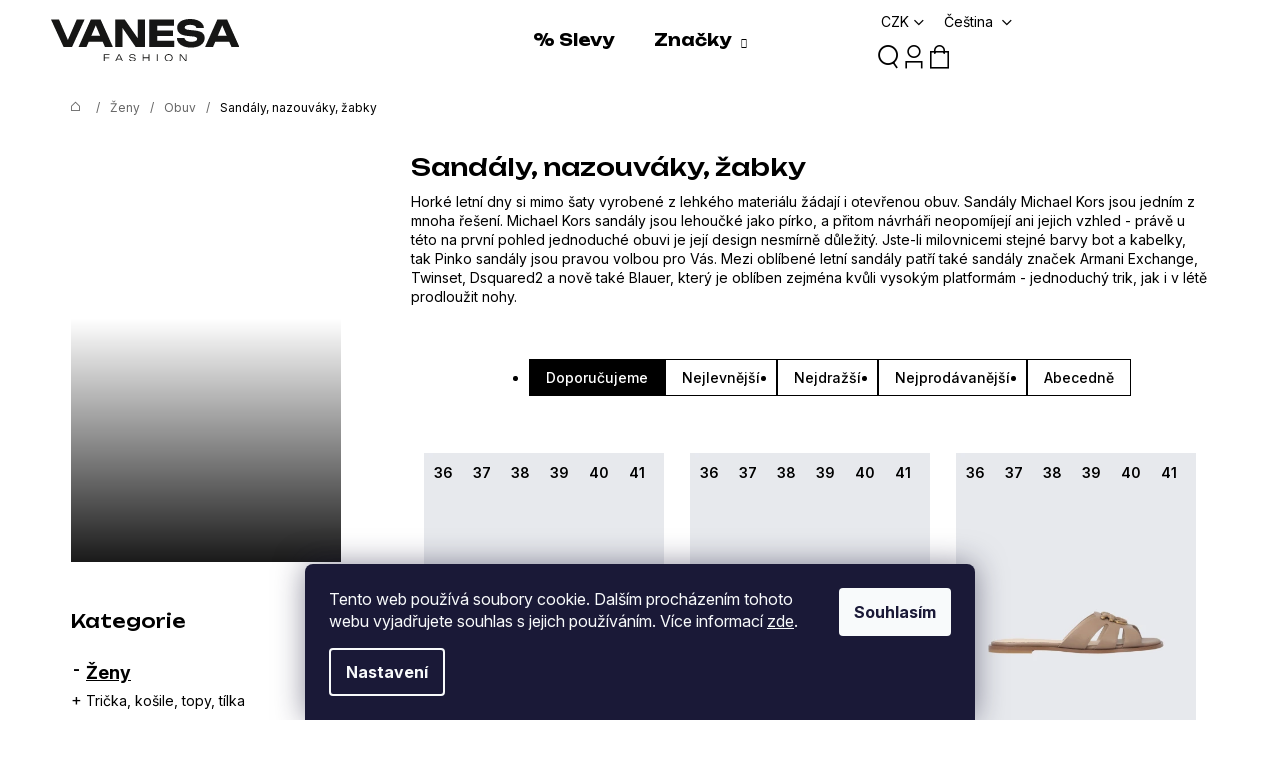

--- FILE ---
content_type: text/html; charset=utf-8
request_url: https://www.vanesafashion.cz/sandaly-nazouvaky-zabky/
body_size: 28234
content:
<!doctype html><html lang="cs" dir="ltr" class="header-background-light external-fonts-loaded"><head><meta charset="utf-8" /><meta name="viewport" content="width=device-width,initial-scale=1" /><title>Dámské sandály | vanesafashion.cz</title><link rel="preconnect" href="https://cdn.myshoptet.com" /><link rel="dns-prefetch" href="https://cdn.myshoptet.com" /><link rel="preload" href="https://cdn.myshoptet.com/prj/dist/master/cms/libs/jquery/jquery-1.11.3.min.js" as="script" /><link href="https://cdn.myshoptet.com/prj/dist/master/shop/dist/font-shoptet-12.css.d637f40c301981789c16.css" rel="stylesheet"><script>
dataLayer = [];
dataLayer.push({'shoptet' : {
    "pageId": 804,
    "pageType": "category",
    "currency": "CZK",
    "currencyInfo": {
        "decimalSeparator": ",",
        "exchangeRate": 1,
        "priceDecimalPlaces": 2,
        "symbol": "K\u010d",
        "symbolLeft": 0,
        "thousandSeparator": " "
    },
    "language": "cs",
    "projectId": 306889,
    "category": {
        "guid": "9d2db84d-b8d0-11eb-a065-0cc47a6c92bc",
        "path": "\u017deny | Obuv | Sand\u00e1ly, nazouv\u00e1ky, \u017eabky",
        "parentCategoryGuid": "3bc2e045-d7b5-11e0-9a5c-feab5ed617ed"
    },
    "cartInfo": {
        "id": null,
        "freeShipping": false,
        "freeShippingFrom": 5000,
        "leftToFreeGift": {
            "formattedPrice": "0 K\u010d",
            "priceLeft": 0
        },
        "freeGift": false,
        "leftToFreeShipping": {
            "priceLeft": 5000,
            "dependOnRegion": 0,
            "formattedPrice": "5 000 K\u010d"
        },
        "discountCoupon": [],
        "getNoBillingShippingPrice": {
            "withoutVat": 0,
            "vat": 0,
            "withVat": 0
        },
        "cartItems": [],
        "taxMode": "ORDINARY"
    },
    "cart": [],
    "customer": {
        "priceRatio": 1,
        "priceListId": 1,
        "groupId": null,
        "registered": false,
        "mainAccount": false
    }
}});
dataLayer.push({'cookie_consent' : {
    "marketing": "denied",
    "analytics": "denied"
}});
document.addEventListener('DOMContentLoaded', function() {
    shoptet.consent.onAccept(function(agreements) {
        if (agreements.length == 0) {
            return;
        }
        dataLayer.push({
            'cookie_consent' : {
                'marketing' : (agreements.includes(shoptet.config.cookiesConsentOptPersonalisation)
                    ? 'granted' : 'denied'),
                'analytics': (agreements.includes(shoptet.config.cookiesConsentOptAnalytics)
                    ? 'granted' : 'denied')
            },
            'event': 'cookie_consent'
        });
    });
});
</script>

<!-- Google Tag Manager -->
<script>(function(w,d,s,l,i){w[l]=w[l]||[];w[l].push({'gtm.start':
new Date().getTime(),event:'gtm.js'});var f=d.getElementsByTagName(s)[0],
j=d.createElement(s),dl=l!='dataLayer'?'&l='+l:'';j.async=true;j.src=
'https://www.googletagmanager.com/gtm.js?id='+i+dl;f.parentNode.insertBefore(j,f);
})(window,document,'script','dataLayer','GTM-P86NCRR');</script>
<!-- End Google Tag Manager -->

<meta property="og:type" content="website"><meta property="og:site_name" content="vanesafashion.cz"><meta property="og:url" content="https://www.vanesafashion.cz/sandaly-nazouvaky-zabky/"><meta property="og:title" content="Dámské sandály | vanesafashion.cz"><meta name="author" content="Vanesa Fashion"><meta name="web_author" content="Shoptet.cz"><meta name="dcterms.rightsHolder" content="www.vanesafashion.cz"><meta name="robots" content="index,follow"><meta property="og:image" content="https://cdn.myshoptet.com/usr/www.vanesafashion.cz/user/front_images/ogImage/sandal.jpg"><meta property="og:description" content="Dámské sandály a nazouváky MICHAEL KORS, PINKO, TWINSET, BLAUER, ARMANI EXCHANGE. Výběr z nových kolekcí na vanesafashion.cz"><meta name="description" content="Dámské sandály a nazouváky MICHAEL KORS, PINKO, TWINSET, BLAUER, ARMANI EXCHANGE. Výběr z nových kolekcí na vanesafashion.cz"><meta name="google-site-verification" content="xyGW0OJf5YZsgWPh8vgwbeGsDzLFUzM1AvHThmWRYoM"><style>:root {--color-primary: #000000;--color-primary-h: 0;--color-primary-s: 0%;--color-primary-l: 0%;--color-primary-hover: #000000;--color-primary-hover-h: 0;--color-primary-hover-s: 0%;--color-primary-hover-l: 0%;--color-secondary: #000000;--color-secondary-h: 0;--color-secondary-s: 0%;--color-secondary-l: 0%;--color-secondary-hover: #F2D96E;--color-secondary-hover-h: 49;--color-secondary-hover-s: 84%;--color-secondary-hover-l: 69%;--color-tertiary: #ffffff;--color-tertiary-h: 0;--color-tertiary-s: 0%;--color-tertiary-l: 100%;--color-tertiary-hover: #000000;--color-tertiary-hover-h: 0;--color-tertiary-hover-s: 0%;--color-tertiary-hover-l: 0%;--color-header-background: #ffffff;--template-font: "sans-serif";--template-headings-font: "sans-serif";--header-background-url: none;--cookies-notice-background: #1A1937;--cookies-notice-color: #F8FAFB;--cookies-notice-button-hover: #f5f5f5;--cookies-notice-link-hover: #27263f;--templates-update-management-preview-mode-content: "Náhled aktualizací šablony je aktivní pro váš prohlížeč."}</style>
    
    <link href="https://cdn.myshoptet.com/prj/dist/master/shop/dist/main-12.less.a712b24f4ee06168baf8.css" rel="stylesheet" />
                <link href="https://cdn.myshoptet.com/prj/dist/master/shop/dist/mobile-header-v1-12.less.b339935b08864b3ce9dc.css" rel="stylesheet" />
    
    <script>var shoptet = shoptet || {};</script>
    <script src="https://cdn.myshoptet.com/prj/dist/master/shop/dist/main-3g-header.js.05f199e7fd2450312de2.js"></script>
<!-- User include --><!-- api 428(82) html code header -->
<link rel="stylesheet" href="https://cdn.myshoptet.com/usr/api2.dklab.cz/user/documents/_doplnky/oblibene/306889/8/306889_8.css" type="text/css" /><style>
        :root {
            --dklab-favourites-flag-color: #E91B7D;
            --dklab-favourites-flag-text-color: #FFFFFF;
            --dklab-favourites-add-text-color: #000000;            
            --dklab-favourites-remove-text-color: #E91B7D;            
            --dklab-favourites-add-text-detail-color: #000000;            
            --dklab-favourites-remove-text-detail-color: #E91B7D;            
            --dklab-favourites-header-icon-color: #E91B7D;            
            --dklab-favourites-counter-color: #E91B7D;            
        } </style>
<!-- api 959(595) html code header -->

<script src="https://a.navidator.io/config.js?s=b36b75ae823c"></script>
<script src="https://cdn.navidator.io/dist/min.latest.js"></script>
<script src="https://cdn.navidator.io/vendor/flickity.pkgd.min.2.3.0.js"></script>
<link rel="stylesheet" href="https://cdn.navidator.io/vendor/flickity.min.2.3.0.css">

<!-- api 1556(1155) html code header -->
<script>
    var shoptetakCopyDisableSettings={"rightClick":true,"textCopy":true,"imgCopy":true,"adminDisable":true,"productsTitlesDisable":false,"categoryDisable":true,"pagesDisable":false,"urlAddressOne":"","urlAddressTwo":"","urlAddressThree":"","urlAddressFour":"","urlAddressFive":""};

    const rootCopy = document.documentElement;
</script>

<!-- service 1252(869) html code header -->
<link href="https://akip.myshoptet.com/user/documents/socials-share/styles/socials-share/share-box.min.css" rel="stylesheet">
<!-- service 1556(1155) html code header -->
<link rel="stylesheet" href="https://cdn.myshoptet.com/usr/shoptet.tomashlad.eu/user/documents/extras/copy-disable/screen.css?v=7">
<!-- service 421(75) html code header -->
<style>
body:not(.template-07):not(.template-09):not(.template-10):not(.template-11):not(.template-12):not(.template-13):not(.template-14) #return-to-top i::before {content: 'a';}
#return-to-top i:before {content: '\e911';}
#return-to-top {
z-index: 99999999;
    position: fixed;
    bottom: 45px;
    right: 20px;
background: rgba(0, 0, 0, 0.7);
    width: 50px;
    height: 50px;
    display: block;
    text-decoration: none;
    -webkit-border-radius: 35px;
    -moz-border-radius: 35px;
    border-radius: 35px;
    display: none;
    -webkit-transition: all 0.3s linear;
    -moz-transition: all 0.3s ease;
    -ms-transition: all 0.3s ease;
    -o-transition: all 0.3s ease;
    transition: all 0.3s ease;
}
#return-to-top i {color: #fff;margin: -10px 0 0 -10px;position: relative;left: 50%;top: 50%;font-size: 19px;-webkit-transition: all 0.3s ease;-moz-transition: all 0.3s ease;-ms-transition: all 0.3s ease;-o-transition: all 0.3s ease;transition: all 0.3s ease;height: 20px;width: 20px;text-align: center;display: block;font-style: normal;}
#return-to-top:hover {
    background: rgba(0, 0, 0, 0.9);
}
#return-to-top:hover i {
    color: #fff;
}
.icon-chevron-up::before {
font-weight: bold;
}
.ordering-process #return-to-top{display: none !important;}
</style>
<!-- service 428(82) html code header -->
<style>
@font-face {
    font-family: 'oblibene';
    src:  url('https://cdn.myshoptet.com/usr/api2.dklab.cz/user/documents/_doplnky/oblibene/font/oblibene.eot?v1');
    src:  url('https://cdn.myshoptet.com/usr/api2.dklab.cz/user/documents/_doplnky/oblibene/font/oblibene.eot?v1#iefix') format('embedded-opentype'),
    url('https://cdn.myshoptet.com/usr/api2.dklab.cz/user/documents/_doplnky/oblibene/font/oblibene.ttf?v1') format('truetype'),
    url('https://cdn.myshoptet.com/usr/api2.dklab.cz/user/documents/_doplnky/oblibene/font/oblibene.woff?v1') format('woff'),
    url('https://cdn.myshoptet.com/usr/api2.dklab.cz/user/documents/_doplnky/oblibene/font/oblibene.svg?v1') format('svg');
    font-weight: normal;
    font-style: normal;
}
</style>
<script>
var dklabFavIndividual;
</script>
<!-- project html code header -->
<link rel="preconnect" href="https://fonts.googleapis.com">
<link rel="preconnect" href="https://fonts.gstatic.com" crossorigin>
<link href="https://fonts.googleapis.com/css2?family=Inter:ital,opsz,wght@0,14..32,100..900;1,14..32,100..900&family=Unbounded:wght@200..900&display=swap" rel="stylesheet">

<link href="https://cdn.myshoptet.com/usr/www.vanesafashion.cz/user/documents/sablona_vanesafashion/style.css?v=1.2.5.2" rel="stylesheet">

<link rel="stylesheet" href="https://www.vanesafashion.cz/user/documents/notifee/notifee.css" type="text/css"/>
<!-- /User include --><link rel="shortcut icon" href="/favicon.ico" type="image/x-icon" /><link rel="canonical" href="https://www.vanesafashion.cz/sandaly-nazouvaky-zabky/" /><link rel="alternate" hreflang="cs" href="https://www.vanesafashion.cz/sandaly-nazouvaky-zabky/" /><link rel="alternate" hreflang="sk" href="https://www.vanesafashion.cz/sk/sandale-nazuvaky-zabky/" /><link rel="alternate" hreflang="x-default" href="https://www.vanesafashion.cz/sandaly-nazouvaky-zabky/" />    <script>
        var _hwq = _hwq || [];
        _hwq.push(['setKey', 'A252AF2120917A24E7CF5A03F503F56F']);
        _hwq.push(['setTopPos', '100']);
        _hwq.push(['showWidget', '22']);
        (function() {
            var ho = document.createElement('script');
            ho.src = 'https://cz.im9.cz/direct/i/gjs.php?n=wdgt&sak=A252AF2120917A24E7CF5A03F503F56F';
            var s = document.getElementsByTagName('script')[0]; s.parentNode.insertBefore(ho, s);
        })();
    </script>
<script>!function(){var t={9196:function(){!function(){var t=/\[object (Boolean|Number|String|Function|Array|Date|RegExp)\]/;function r(r){return null==r?String(r):(r=t.exec(Object.prototype.toString.call(Object(r))))?r[1].toLowerCase():"object"}function n(t,r){return Object.prototype.hasOwnProperty.call(Object(t),r)}function e(t){if(!t||"object"!=r(t)||t.nodeType||t==t.window)return!1;try{if(t.constructor&&!n(t,"constructor")&&!n(t.constructor.prototype,"isPrototypeOf"))return!1}catch(t){return!1}for(var e in t);return void 0===e||n(t,e)}function o(t,r,n){this.b=t,this.f=r||function(){},this.d=!1,this.a={},this.c=[],this.e=function(t){return{set:function(r,n){u(c(r,n),t.a)},get:function(r){return t.get(r)}}}(this),i(this,t,!n);var e=t.push,o=this;t.push=function(){var r=[].slice.call(arguments,0),n=e.apply(t,r);return i(o,r),n}}function i(t,n,o){for(t.c.push.apply(t.c,n);!1===t.d&&0<t.c.length;){if("array"==r(n=t.c.shift()))t:{var i=n,a=t.a;if("string"==r(i[0])){for(var f=i[0].split("."),s=f.pop(),p=(i=i.slice(1),0);p<f.length;p++){if(void 0===a[f[p]])break t;a=a[f[p]]}try{a[s].apply(a,i)}catch(t){}}}else if("function"==typeof n)try{n.call(t.e)}catch(t){}else{if(!e(n))continue;for(var l in n)u(c(l,n[l]),t.a)}o||(t.d=!0,t.f(t.a,n),t.d=!1)}}function c(t,r){for(var n={},e=n,o=t.split("."),i=0;i<o.length-1;i++)e=e[o[i]]={};return e[o[o.length-1]]=r,n}function u(t,o){for(var i in t)if(n(t,i)){var c=t[i];"array"==r(c)?("array"==r(o[i])||(o[i]=[]),u(c,o[i])):e(c)?(e(o[i])||(o[i]={}),u(c,o[i])):o[i]=c}}window.DataLayerHelper=o,o.prototype.get=function(t){var r=this.a;t=t.split(".");for(var n=0;n<t.length;n++){if(void 0===r[t[n]])return;r=r[t[n]]}return r},o.prototype.flatten=function(){this.b.splice(0,this.b.length),this.b[0]={},u(this.a,this.b[0])}}()}},r={};function n(e){var o=r[e];if(void 0!==o)return o.exports;var i=r[e]={exports:{}};return t[e](i,i.exports,n),i.exports}n.n=function(t){var r=t&&t.__esModule?function(){return t.default}:function(){return t};return n.d(r,{a:r}),r},n.d=function(t,r){for(var e in r)n.o(r,e)&&!n.o(t,e)&&Object.defineProperty(t,e,{enumerable:!0,get:r[e]})},n.o=function(t,r){return Object.prototype.hasOwnProperty.call(t,r)},function(){"use strict";n(9196)}()}();</script>    <!-- Global site tag (gtag.js) - Google Analytics -->
    <script async src="https://www.googletagmanager.com/gtag/js?id=G-SK4K3LGXX1"></script>
    <script>
        
        window.dataLayer = window.dataLayer || [];
        function gtag(){dataLayer.push(arguments);}
        

                    console.debug('default consent data');

            gtag('consent', 'default', {"ad_storage":"denied","analytics_storage":"denied","ad_user_data":"denied","ad_personalization":"denied","wait_for_update":500});
            dataLayer.push({
                'event': 'default_consent'
            });
        
        gtag('js', new Date());

                gtag('config', 'UA-196530902-1', { 'groups': "UA" });
        
                gtag('config', 'G-SK4K3LGXX1', {"groups":"GA4","send_page_view":false,"content_group":"category","currency":"CZK","page_language":"cs"});
        
                gtag('config', 'AW-718135746');
        
        
        
        
        
                    gtag('event', 'page_view', {"send_to":"GA4","page_language":"cs","content_group":"category","currency":"CZK"});
        
        
        
        
        
        
        
        
        
        
        
        
        
        document.addEventListener('DOMContentLoaded', function() {
            if (typeof shoptet.tracking !== 'undefined') {
                for (var id in shoptet.tracking.bannersList) {
                    gtag('event', 'view_promotion', {
                        "send_to": "UA",
                        "promotions": [
                            {
                                "id": shoptet.tracking.bannersList[id].id,
                                "name": shoptet.tracking.bannersList[id].name,
                                "position": shoptet.tracking.bannersList[id].position
                            }
                        ]
                    });
                }
            }

            shoptet.consent.onAccept(function(agreements) {
                if (agreements.length !== 0) {
                    console.debug('gtag consent accept');
                    var gtagConsentPayload =  {
                        'ad_storage': agreements.includes(shoptet.config.cookiesConsentOptPersonalisation)
                            ? 'granted' : 'denied',
                        'analytics_storage': agreements.includes(shoptet.config.cookiesConsentOptAnalytics)
                            ? 'granted' : 'denied',
                                                                                                'ad_user_data': agreements.includes(shoptet.config.cookiesConsentOptPersonalisation)
                            ? 'granted' : 'denied',
                        'ad_personalization': agreements.includes(shoptet.config.cookiesConsentOptPersonalisation)
                            ? 'granted' : 'denied',
                        };
                    console.debug('update consent data', gtagConsentPayload);
                    gtag('consent', 'update', gtagConsentPayload);
                    dataLayer.push(
                        { 'event': 'update_consent' }
                    );
                }
            });
        });
    </script>
</head><body class="desktop id-804 in-sandaly-nazouvaky-zabky template-12 type-category multiple-columns-body columns-3 ums_forms_redesign--off ums_a11y_category_page--on ums_discussion_rating_forms--off ums_flags_display_unification--on ums_a11y_login--off mobile-header-version-1"><noscript>
    <style>
        #header {
            padding-top: 0;
            position: relative !important;
            top: 0;
        }
        .header-navigation {
            position: relative !important;
        }
        .overall-wrapper {
            margin: 0 !important;
        }
        body:not(.ready) {
            visibility: visible !important;
        }
    </style>
    <div class="no-javascript">
        <div class="no-javascript__title">Musíte změnit nastavení vašeho prohlížeče</div>
        <div class="no-javascript__text">Podívejte se na: <a href="https://www.google.com/support/bin/answer.py?answer=23852">Jak povolit JavaScript ve vašem prohlížeči</a>.</div>
        <div class="no-javascript__text">Pokud používáte software na blokování reklam, může být nutné povolit JavaScript z této stránky.</div>
        <div class="no-javascript__text">Děkujeme.</div>
    </div>
</noscript>

        <div id="fb-root"></div>
        <script>
            window.fbAsyncInit = function() {
                FB.init({
//                    appId            : 'your-app-id',
                    autoLogAppEvents : true,
                    xfbml            : true,
                    version          : 'v19.0'
                });
            };
        </script>
        <script async defer crossorigin="anonymous" src="https://connect.facebook.net/cs_CZ/sdk.js"></script>
<!-- Google Tag Manager (noscript) -->
<noscript><iframe src="https://www.googletagmanager.com/ns.html?id=GTM-P86NCRR"
height="0" width="0" style="display:none;visibility:hidden"></iframe></noscript>
<!-- End Google Tag Manager (noscript) -->

    <div class="siteCookies siteCookies--bottom siteCookies--dark js-siteCookies" role="dialog" data-testid="cookiesPopup" data-nosnippet>
        <div class="siteCookies__form">
            <div class="siteCookies__content">
                <div class="siteCookies__text">
                    Tento web používá soubory cookie. Dalším procházením tohoto webu vyjadřujete souhlas s jejich používáním. Více informací <a href="https://306889.myshoptet.com/podminky-ochrany-osobnich-udaju/" target="\">zde</a>.
                </div>
                <p class="siteCookies__links">
                    <button class="siteCookies__link js-cookies-settings" aria-label="Nastavení cookies" data-testid="cookiesSettings">Nastavení</button>
                </p>
            </div>
            <div class="siteCookies__buttonWrap">
                                <button class="siteCookies__button js-cookiesConsentSubmit" value="all" aria-label="Přijmout cookies" data-testid="buttonCookiesAccept">Souhlasím</button>
            </div>
        </div>
        <script>
            document.addEventListener("DOMContentLoaded", () => {
                const siteCookies = document.querySelector('.js-siteCookies');
                document.addEventListener("scroll", shoptet.common.throttle(() => {
                    const st = document.documentElement.scrollTop;
                    if (st > 1) {
                        siteCookies.classList.add('siteCookies--scrolled');
                    } else {
                        siteCookies.classList.remove('siteCookies--scrolled');
                    }
                }, 100));
            });
        </script>
    </div>
<a href="#content" class="skip-link sr-only">Přejít na obsah</a><div class="overall-wrapper">
    <div class="user-action">
                    <div class="content-window-in login-window-in">
                        <button type="button" class="btn toggle-window-arr toggle-window" data-target="login" data-testid="backToShop" aria-controls="cart-widget">Zpět <span>do obchodu</span></button>
                    <div class="container">
                    <div class="row">
                        <div class="col-sm-2 col-lg-offset-1">
                        </div>
                        <div class="col-sm-8 col-lg-7">
                        <div class="user-action-in"><div class="user-action-login"><h2 id="loginHeading">Přihlášení k vašemu účtu</h2><div id="customerLogin"><form action="/action/Customer/Login/" method="post" id="formLoginIncluded" class="csrf-enabled formLogin" data-testid="formLogin"><input type="hidden" name="referer" value="" /><div class="form-group"><div class="input-wrapper email js-validated-element-wrapper no-label"><input type="email" name="email" class="form-control" autofocus placeholder="E-mailová adresa (např. jan@novak.cz)" data-testid="inputEmail" autocomplete="email" required /></div></div><div class="form-group"><div class="input-wrapper password js-validated-element-wrapper no-label"><input type="password" name="password" class="form-control" placeholder="Heslo" data-testid="inputPassword" autocomplete="current-password" required /><span class="no-display">Nemůžete vyplnit toto pole</span><input type="text" name="surname" value="" class="no-display" /></div></div><div class="form-group"><div class="login-wrapper"><button type="submit" class="btn btn-secondary btn-text btn-login" data-testid="buttonSubmit">Přihlásit se</button><div class="password-helper"><a href="/registrace/" data-testid="signup" rel="nofollow">Nová registrace</a><a href="/klient/zapomenute-heslo/" rel="nofollow">Zapomenuté heslo</a></div></div></div></form>
</div></div><div class="user-action-register place-registration-here"><h2>Registrace</h2><div class="loader static"></div></div></div>
                        </div>
                    </div>
                </div>
            </div>
            </div>
<header id="header"><div class="container navigation-wrapper"><div class="site-name"><a href="/" data-testid="linkWebsiteLogo"><img src="https://cdn.myshoptet.com/usr/www.vanesafashion.cz/user/logos/logo.svg" alt="Vanesa Fashion" fetchpriority="low" /></a></div><nav id="navigation" aria-label="Hlavní menu" data-collapsible="true"><div class="navigation-in menu"><ul class="menu-level-1" role="menubar" data-testid="headerMenuItems"><li class="menu-item-external-55" role="none"><a href="https://www.vanesafashion.cz/zvyhodnene-ceny/" data-testid="headerMenuItem" role="menuitem" aria-expanded="false"><b>% Slevy</b></a></li>
<li class="menu-item-683 ext" role="none"><a href="/znacky/" data-testid="headerMenuItem" role="menuitem" aria-haspopup="true" aria-expanded="false"><b>Značky</b><span class="submenu-arrow"></span></a><ul class="menu-level-2" aria-label="Značky" tabindex="-1" role="menu"><li class="menu-item-684" role="none"><a href="/armani-exchange/" data-image="https://cdn.myshoptet.com/usr/www.vanesafashion.cz/user/categories/thumb/armani-exchange-logo-wordmark.png" data-testid="headerMenuItem" role="menuitem"><span>Armani Exchange</span></a>
                        </li><li class="menu-item-685" role="none"><a href="/blauer-usa/" data-image="https://cdn.myshoptet.com/usr/www.vanesafashion.cz/user/categories/thumb/6512458.jpg" data-testid="headerMenuItem" role="menuitem"><span>Blauer USA</span></a>
                        </li><li class="menu-item-686" role="none"><a href="/diesel/" data-image="https://cdn.myshoptet.com/usr/www.vanesafashion.cz/user/categories/thumb/5a1ac893f65d84088faf1372.png" data-testid="headerMenuItem" role="menuitem"><span>Diesel</span></a>
                        </li><li class="menu-item-743" role="none"><a href="/pinko/" data-image="https://cdn.myshoptet.com/usr/www.vanesafashion.cz/user/categories/thumb/image.jpg" data-testid="headerMenuItem" role="menuitem"><span>PINKO</span></a>
                        </li><li class="menu-item-746" role="none"><a href="/twinset-milano/" data-image="https://cdn.myshoptet.com/usr/www.vanesafashion.cz/user/categories/thumb/twinset.jpg" data-testid="headerMenuItem" role="menuitem"><span>Twinset Milano</span></a>
                        </li><li class="menu-item-903" role="none"><a href="/dsquared2/" data-image="https://cdn.myshoptet.com/usr/www.vanesafashion.cz/user/categories/thumb/dsq2.jpg" data-testid="headerMenuItem" role="menuitem"><span>DSQUARED2</span></a>
                        </li><li class="menu-item-1019" role="none"><a href="/boss/" data-image="https://cdn.myshoptet.com/usr/www.vanesafashion.cz/user/categories/thumb/boss_logo_black_rgb-1.png" data-testid="headerMenuItem" role="menuitem"><span>BOSS</span></a>
                        </li><li class="menu-item-1068" role="none"><a href="/hugo/" data-image="https://cdn.myshoptet.com/usr/www.vanesafashion.cz/user/categories/thumb/hugo_logo_red_rgb.jpg" data-testid="headerMenuItem" role="menuitem"><span>HUGO</span></a>
                        </li><li class="menu-item-1090" role="none"><a href="/beaumont/" data-image="https://cdn.myshoptet.com/usr/www.vanesafashion.cz/user/categories/thumb/beaumont.png" data-testid="headerMenuItem" role="menuitem"><span>BEAUMONT</span></a>
                        </li><li class="menu-item-1105" role="none"><a href="/max-mara/" data-image="https://cdn.myshoptet.com/usr/www.vanesafashion.cz/user/categories/thumb/n__hledov___fotky_kategori__.jpg" data-testid="headerMenuItem" role="menuitem"><span>MaxMara</span></a>
                        </li></ul></li>
<li class="appended-category menu-item-673 ext" role="none"><a href="/zeny/"><b>Ženy</b><span class="submenu-arrow" role="menuitem"></span></a><ul class="menu-level-2 menu-level-2-appended" role="menu"><li class="menu-item-716" role="none"><a href="/tricka-kosile-topy-tilka/" data-testid="headerMenuItem" role="menuitem"><span>Trička, košile, topy, tílka</span></a></li><li class="menu-item-719" role="none"><a href="/svetry-mikiny-2/" data-testid="headerMenuItem" role="menuitem"><span>Svetry, mikiny</span></a></li><li class="menu-item-722" role="none"><a href="/bundy-kabaty-saka-vesty/" data-testid="headerMenuItem" role="menuitem"><span>Bundy, kabáty, saka, vesty</span></a></li><li class="menu-item-725" role="none"><a href="/kalhoty-2/" data-testid="headerMenuItem" role="menuitem"><span>Kalhoty</span></a></li><li class="menu-item-967" role="none"><a href="/plavky/" data-testid="headerMenuItem" role="menuitem"><span>Plavky</span></a></li><li class="menu-item-728" role="none"><a href="/kratasy-2/" data-testid="headerMenuItem" role="menuitem"><span>Kraťasy</span></a></li><li class="menu-item-731" role="none"><a href="/saty-sukne/" data-testid="headerMenuItem" role="menuitem"><span>Šaty, sukně, overal</span></a></li><li class="menu-item-681" role="none"><a href="/obuv/" data-testid="headerMenuItem" role="menuitem"><span>Obuv</span></a></li><li class="menu-item-679" role="none"><a href="/kabelky/" data-testid="headerMenuItem" role="menuitem"><span>Kabelky</span></a></li><li class="menu-item-695" role="none"><a href="/doplnky/" data-testid="headerMenuItem" role="menuitem"><span>Doplňky</span></a></li><li class="menu-item-813" role="none"><a href="/zvyhodnene-ceny/" data-testid="headerMenuItem" role="menuitem"><span>ZVÝHODNĚNÉ CENY</span></a></li></ul></li><li class="appended-category menu-item-675 ext" role="none"><a href="/muzi/"><b>Muži</b><span class="submenu-arrow" role="menuitem"></span></a><ul class="menu-level-2 menu-level-2-appended" role="menu"><li class="menu-item-698" role="none"><a href="/tricka/" data-testid="headerMenuItem" role="menuitem"><span>Trička</span></a></li><li class="menu-item-701" role="none"><a href="/kosile/" data-testid="headerMenuItem" role="menuitem"><span>Košile</span></a></li><li class="menu-item-704" role="none"><a href="/svetry-mikiny/" data-testid="headerMenuItem" role="menuitem"><span>Svetry a mikiny</span></a></li><li class="menu-item-707" role="none"><a href="/bundy/" data-testid="headerMenuItem" role="menuitem"><span>Bundy</span></a></li><li class="menu-item-710" role="none"><a href="/kalhoty/" data-testid="headerMenuItem" role="menuitem"><span>Kalhoty</span></a></li><li class="menu-item-713" role="none"><a href="/kratasy/" data-testid="headerMenuItem" role="menuitem"><span>Kraťasy</span></a></li><li class="menu-item-1015" role="none"><a href="/saka-2/" data-testid="headerMenuItem" role="menuitem"><span>Saka</span></a></li><li class="menu-item-970" role="none"><a href="/plavky-2/" data-testid="headerMenuItem" role="menuitem"><span>Plavky</span></a></li><li class="menu-item-737" role="none"><a href="/obuv-2/" data-testid="headerMenuItem" role="menuitem"><span>Obuv</span></a></li><li class="menu-item-734" role="none"><a href="/tasky-batohy/" data-testid="headerMenuItem" role="menuitem"><span>Tašky a batohy</span></a></li><li class="menu-item-740" role="none"><a href="/doplnky-2/" data-testid="headerMenuItem" role="menuitem"><span>Doplňky</span></a></li><li class="menu-item-782" role="none"><a href="/spodni-pradlo/" data-testid="headerMenuItem" role="menuitem"><span>Spodní prádlo</span></a></li><li class="menu-item-816" role="none"><a href="/zvyhodnene-ceny-2/" data-testid="headerMenuItem" role="menuitem"><span>ZVÝHODNĚNÉ CENY</span></a></li></ul></li><li class="appended-category menu-item-897 ext" role="none"><a href="/deti/"><b>Děti</b><span class="submenu-arrow" role="menuitem"></span></a><ul class="menu-level-2 menu-level-2-appended" role="menu"><li class="menu-item-909" role="none"><a href="/divky/" data-testid="headerMenuItem" role="menuitem"><span>DÍVKY</span></a></li><li class="menu-item-912" role="none"><a href="/chlapci/" data-testid="headerMenuItem" role="menuitem"><span>CHLAPCI</span></a></li><li class="menu-item-976" role="none"><a href="/zvyhodnene-ceny-3/" data-testid="headerMenuItem" role="menuitem"><span>ZVÝHODNĚNÉ CENY</span></a></li></ul></li></ul>
    <ul class="navigationActions" role="menu">
                    <li class="ext" role="none">
                <a href="#">
                                            <span class="navigationActions__flagWrapper">
                            <span>CZK /</span>
                            <svg class="shp-flag shp-flag-CZ navigationActions__flag navigationActions__flag-right">
                                <use xlink:href="#shp-flag-CZ"></use>
                            </svg>
                        </span>
                                        <span class="submenu-arrow"></span>
                </a>
                <ul class="navigationActions__submenu menu-level-2" role="menu">
                    <li role="none">
                                                    <ul role="menu">
                                                                    <li class="navigationActions__submenu__item navigationActions__submenu__item--active" role="none">
                                        <a href="/action/Currency/changeCurrency/?currencyCode=CZK" rel="nofollow" role="menuitem">CZK</a>
                                    </li>
                                                                    <li class="navigationActions__submenu__item" role="none">
                                        <a href="/action/Currency/changeCurrency/?currencyCode=EUR" rel="nofollow" role="menuitem">EUR</a>
                                    </li>
                                                            </ul>
                                                                            <ul role="menu">
                                                                    <li class="navigationActions__submenu__item  navigationActions__submenu__item--active" role="none">
                                        <a href="/action/Language/changeLanguage/?language=cs" class="navigationActions__link--flag" rel="nofollow" role="menuitem">
                                            <span class="navigationActions__flagWrapper">
                                                <svg class="shp-flag shp-flag-CZ navigationActions__flag navigationActions__flag-left">
                                                    <use xlink:href="#shp-flag-CZ"></use>
                                                </svg>
                                                <span>Čeština</span>
                                            </span>
                                        </a>
                                    </li>
                                                                    <li class="navigationActions__submenu__item" role="none">
                                        <a href="/action/Language/changeLanguage/?language=sk" class="navigationActions__link--flag" rel="nofollow" role="menuitem">
                                            <span class="navigationActions__flagWrapper">
                                                <svg class="shp-flag shp-flag-SK navigationActions__flag navigationActions__flag-left">
                                                    <use xlink:href="#shp-flag-SK"></use>
                                                </svg>
                                                <span>Slovenčina</span>
                                            </span>
                                        </a>
                                    </li>
                                                            </ul>
                                            </li>
                </ul>
            </li>
                            <li role="none">
                                    <a href="/login/?backTo=%2Fsandaly-nazouvaky-zabky%2F" rel="nofollow" data-testid="signin" role="menuitem"><span>Přihlášení</span></a>
                            </li>
                        </ul>
</div><span class="navigation-close"></span></nav><div class="menu-helper" data-testid="hamburgerMenu"><span>Více</span></div>

    <div class="navigation-buttons">
            <div class="languagesMenu">
        <button id="topNavigationDropdown" class="languagesMenu__flags" type="button" data-toggle="dropdown" aria-haspopup="true" aria-expanded="false">
            <svg aria-hidden="true" style="position: absolute; width: 0; height: 0; overflow: hidden;" version="1.1" xmlns="http://www.w3.org/2000/svg" xmlns:xlink="http://www.w3.org/1999/xlink"><defs><symbol id="shp-flag-CZ" viewBox="0 0 32 32"><title>CZ</title><path fill="#0052b4" style="fill: var(--color20, #0052b4)" d="M0 5.334h32v21.333h-32v-21.333z"></path><path fill="#d80027" style="fill: var(--color19, #d80027)" d="M32 16v10.666h-32l13.449-10.666z"></path><path fill="#f0f0f0" style="fill: var(--color21, #f0f0f0)" d="M32 5.334v10.666h-18.551l-13.449-10.666z"></path></symbol><symbol id="shp-flag-SK" viewBox="0 0 32 32"><title>SK</title><path fill="#f0f0f0" style="fill: var(--color21, #f0f0f0)" d="M0 5.334h32v21.333h-32v-21.333z"></path><path fill="#0052b4" style="fill: var(--color20, #0052b4)" d="M0 12.29h32v7.42h-32v-7.42z"></path><path fill="#d80027" style="fill: var(--color19, #d80027)" d="M0 19.71h32v6.957h-32v-6.956z"></path><path fill="#f0f0f0" style="fill: var(--color21, #f0f0f0)" d="M8.092 11.362v5.321c0 3.027 3.954 3.954 3.954 3.954s3.954-0.927 3.954-3.954v-5.321h-7.908z"></path><path fill="#d80027" style="fill: var(--color19, #d80027)" d="M9.133 11.518v5.121c0 0.342 0.076 0.665 0.226 0.968 1.493 0 3.725 0 5.373 0 0.15-0.303 0.226-0.626 0.226-0.968v-5.121h-5.826z"></path><path fill="#f0f0f0" style="fill: var(--color21, #f0f0f0)" d="M13.831 15.089h-1.339v-0.893h0.893v-0.893h-0.893v-0.893h-0.893v0.893h-0.893v0.893h0.893v0.893h-1.339v0.893h1.339v0.893h0.893v-0.893h1.339z"></path><path fill="#0052b4" style="fill: var(--color20, #0052b4)" d="M10.577 18.854c0.575 0.361 1.166 0.571 1.469 0.665 0.303-0.093 0.894-0.303 1.469-0.665 0.58-0.365 0.987-0.782 1.218-1.246-0.255-0.18-0.565-0.286-0.901-0.286-0.122 0-0.241 0.015-0.355 0.041-0.242-0.55-0.791-0.934-1.43-0.934s-1.188 0.384-1.43 0.934c-0.114-0.027-0.233-0.041-0.355-0.041-0.336 0-0.646 0.106-0.901 0.286 0.231 0.465 0.637 0.882 1.217 1.246z"></path></symbol></defs></svg>
            <svg class="shp-flag shp-flag-CZ">
                <use xlink:href="#shp-flag-CZ"></use>
            </svg>
            <span class="caret"></span>
        </button>
        <div class="languagesMenu__content" aria-labelledby="topNavigationDropdown">
                            <div class="languagesMenu__box toggle-window js-languagesMenu__box" data-hover="true" data-target="currency">
                    <div class="languagesMenu__header languagesMenu__header--name">Měna</div>
                    <div class="languagesMenu__header languagesMenu__header--actual" data-toggle="dropdown">CZK<span class="caret"></span></div>
                    <ul class="languagesMenu__list languagesMenu__list--currency">
                                                    <li class="languagesMenu__list__item">
                                <a href="/action/Currency/changeCurrency/?currencyCode=CZK" rel="nofollow" class="languagesMenu__list__link languagesMenu__list__link--currency">CZK</a>
                            </li>
                                                    <li class="languagesMenu__list__item">
                                <a href="/action/Currency/changeCurrency/?currencyCode=EUR" rel="nofollow" class="languagesMenu__list__link languagesMenu__list__link--currency">EUR</a>
                            </li>
                                            </ul>
                </div>
                                        <div class="languagesMenu__box toggle-window js-languagesMenu__box" data-hover="true" data-target="language">
                    <div class="languagesMenu__header languagesMenu__header--name">Jazyk</div>
                    <div class="languagesMenu__header languagesMenu__header--actual" data-toggle="dropdown">
                                                                                    
                                    Čeština
                                
                                                                                                                                <span class="caret"></span>
                    </div>
                    <ul class="languagesMenu__list languagesMenu__list--language">
                                                    <li>
                                <a href="/action/Language/changeLanguage/?language=cs" rel="nofollow" class="languagesMenu__list__link">
                                    <svg class="shp-flag shp-flag-CZ">
                                        <use xlink:href="#shp-flag-CZ"></use>
                                    </svg>
                                    <span class="languagesMenu__list__name languagesMenu__list__name--actual">Čeština</span>
                                </a>
                            </li>
                                                    <li>
                                <a href="/action/Language/changeLanguage/?language=sk" rel="nofollow" class="languagesMenu__list__link">
                                    <svg class="shp-flag shp-flag-SK">
                                        <use xlink:href="#shp-flag-SK"></use>
                                    </svg>
                                    <span class="languagesMenu__list__name">Slovenčina</span>
                                </a>
                            </li>
                                            </ul>
                </div>
                    </div>
    </div>
        <a href="#" class="toggle-window" data-target="search" data-testid="linkSearchIcon"><span class="sr-only">Hledat</span></a>
                    
        <a href="/login/?backTo=%2Fsandaly-nazouvaky-zabky%2F" class="login-link toggle-window" data-target="login" data-testid="signin" rel="nofollow">
            <span class="sr-only">Přihlášení</span>
        </a>
                    <a href="/kosik/" class="toggle-window cart-count" data-target="cart" data-testid="headerCart" rel="nofollow" aria-haspopup="dialog" aria-expanded="false" aria-controls="cart-widget"><span class="sr-only">Nákupní košík</span></a>
        <a href="#" class="toggle-window" data-target="navigation" data-testid="hamburgerMenu"><span class="sr-only">Menu</span></a>
    </div>

</div></header><!-- / header -->


<div id="content-wrapper" class="container content-wrapper">
    
                                <div class="breadcrumbs navigation-home-icon-wrapper" itemscope itemtype="https://schema.org/BreadcrumbList">
                                                                            <span id="navigation-first" data-basetitle="Vanesa Fashion" itemprop="itemListElement" itemscope itemtype="https://schema.org/ListItem">
                <a href="/" itemprop="item" class="navigation-home-icon"><span class="sr-only" itemprop="name">Domů</span></a>
                <span class="navigation-bullet">/</span>
                <meta itemprop="position" content="1" />
            </span>
                                <span id="navigation-1" itemprop="itemListElement" itemscope itemtype="https://schema.org/ListItem">
                <a href="/zeny/" itemprop="item" data-testid="breadcrumbsSecondLevel"><span itemprop="name">Ženy</span></a>
                <span class="navigation-bullet">/</span>
                <meta itemprop="position" content="2" />
            </span>
                                <span id="navigation-2" itemprop="itemListElement" itemscope itemtype="https://schema.org/ListItem">
                <a href="/obuv/" itemprop="item" data-testid="breadcrumbsSecondLevel"><span itemprop="name">Obuv</span></a>
                <span class="navigation-bullet">/</span>
                <meta itemprop="position" content="3" />
            </span>
                                            <span id="navigation-3" itemprop="itemListElement" itemscope itemtype="https://schema.org/ListItem" data-testid="breadcrumbsLastLevel">
                <meta itemprop="item" content="https://www.vanesafashion.cz/sandaly-nazouvaky-zabky/" />
                <meta itemprop="position" content="4" />
                <span itemprop="name" data-title="Sandály, nazouváky, žabky">Sandály, nazouváky, žabky</span>
            </span>
            </div>
            
    <div class="content-wrapper-in">
                                                <aside class="sidebar sidebar-left"  data-testid="sidebarMenu">
                                                                                                <div class="sidebar-inner">
                                                                    <div class="banner"><div class="banner-wrapper banner70"><a href="/zvyhodnene-ceny/" data-ec-promo-id="313" ><img data-src="https://cdn.myshoptet.com/usr/www.vanesafashion.cz/user/banners/ban3.png?67566874" src="data:image/svg+xml,%3Csvg%20width%3D%22540%22%20height%3D%22812%22%20xmlns%3D%22http%3A%2F%2Fwww.w3.org%2F2000%2Fsvg%22%3E%3C%2Fsvg%3E" fetchpriority="low" alt="Slevy" width="540" height="812" /><span class="extended-banner-texts"><span class="extended-banner-text">Slevy<br>od 50 %</span><span class="extended-banner-link">Prohlédnout</span></span></a></div></div>
                                                                                <div class="box box-bg-variant box-categories">    <div class="skip-link__wrapper">
        <span id="categories-start" class="skip-link__target js-skip-link__target sr-only" tabindex="-1">&nbsp;</span>
        <a href="#categories-end" class="skip-link skip-link--start sr-only js-skip-link--start">Přeskočit kategorie</a>
    </div>

<h4>Kategorie</h4>


<div id="categories"><div class="categories cat-01 expandable active expanded" id="cat-673"><div class="topic child-active"><a href="/zeny/">Ženy<span class="cat-trigger">&nbsp;</span></a></div>

                    <ul class=" active expanded">
                                        <li class="
                                 expandable                                 external">
                <a href="/tricka-kosile-topy-tilka/">
                    Trička, košile, topy, tílka
                    <span class="cat-trigger">&nbsp;</span>                </a>
                                                            

    
                                                </li>
                                <li class="
                                 expandable                                 external">
                <a href="/svetry-mikiny-2/">
                    Svetry, mikiny
                    <span class="cat-trigger">&nbsp;</span>                </a>
                                                            

    
                                                </li>
                                <li class="
                                 expandable                                 external">
                <a href="/bundy-kabaty-saka-vesty/">
                    Bundy, kabáty, saka, vesty
                    <span class="cat-trigger">&nbsp;</span>                </a>
                                                            

    
                                                </li>
                                <li class="
                                 expandable                                 external">
                <a href="/kalhoty-2/">
                    Kalhoty
                    <span class="cat-trigger">&nbsp;</span>                </a>
                                                            

    
                                                </li>
                                <li >
                <a href="/plavky/">
                    Plavky
                                    </a>
                                                                </li>
                                <li >
                <a href="/kratasy-2/">
                    Kraťasy
                                    </a>
                                                                </li>
                                <li >
                <a href="/saty-sukne/">
                    Šaty, sukně, overal
                                    </a>
                                                                </li>
                                <li class="
                                 expandable                 expanded                ">
                <a href="/obuv/">
                    Obuv
                    <span class="cat-trigger">&nbsp;</span>                </a>
                                                            

                    <ul class=" active expanded">
                                        <li >
                <a href="/tenisky/">
                    Tenisky
                                    </a>
                                                                </li>
                                <li class="
                active                                                 ">
                <a href="/sandaly-nazouvaky-zabky/">
                    Sandály, nazouváky, žabky
                                    </a>
                                                                </li>
                                <li >
                <a href="/kotnikova-obuv/">
                    Kotníková obuv
                                    </a>
                                                                </li>
                </ul>
    
                                                </li>
                                <li class="
                                 expandable                                 external">
                <a href="/kabelky/">
                    Kabelky
                    <span class="cat-trigger">&nbsp;</span>                </a>
                                                            

    
                                                </li>
                                <li class="
                                 expandable                                 external">
                <a href="/doplnky/">
                    Doplňky
                    <span class="cat-trigger">&nbsp;</span>                </a>
                                                            

    
                                                </li>
                                <li class="
                                 expandable                                 external">
                <a href="/zvyhodnene-ceny/">
                    ZVÝHODNĚNÉ CENY
                    <span class="cat-trigger">&nbsp;</span>                </a>
                                                            

    
                                                </li>
                </ul>
    </div><div class="categories cat-02 expandable external" id="cat-675"><div class="topic"><a href="/muzi/">Muži<span class="cat-trigger">&nbsp;</span></a></div>

    </div><div class="categories cat-01 expandable external" id="cat-897"><div class="topic"><a href="/deti/">Děti<span class="cat-trigger">&nbsp;</span></a></div>

    </div><div class="categories cat-02 expandable external" id="cat-683"><div class="topic"><a href="/znacky/">Značky<span class="cat-trigger">&nbsp;</span></a></div>

    </div>        </div>

    <div class="skip-link__wrapper">
        <a href="#categories-start" class="skip-link skip-link--end sr-only js-skip-link--end" tabindex="-1" hidden>Přeskočit kategorie</a>
        <span id="categories-end" class="skip-link__target js-skip-link__target sr-only" tabindex="-1">&nbsp;</span>
    </div>
</div>
                                                                                                            <div class="box box-bg-default box-sm box-filters"><div id="filters-default-position" data-filters-default-position="left"></div><div class="filters-wrapper"><div id="filters" class="filters visible"><div class="slider-wrapper"><h4><span>Cena</span></h4><div class="slider-header"><span class="from"><span id="min">2250</span> Kč</span><span class="to"><span id="max">6890</span> Kč</span></div><div class="slider-content"><div id="slider" class="param-price-filter"></div></div><span id="currencyExchangeRate" class="no-display">1</span><span id="categoryMinValue" class="no-display">2250</span><span id="categoryMaxValue" class="no-display">6890</span></div><form action="/action/ProductsListing/setPriceFilter/" method="post" id="price-filter-form"><fieldset id="price-filter"><input type="hidden" value="2250" name="priceMin" id="price-value-min" /><input type="hidden" value="6890" name="priceMax" id="price-value-max" /><input type="hidden" name="referer" value="/sandaly-nazouvaky-zabky/" /></fieldset></form><div class="filter-sections"><div class="filter-section filter-section-boolean"><div class="param-filter-top"><form action="/action/ProductsListing/setStockFilter/" method="post"><fieldset><div><input type="checkbox" value="1" name="stock" id="stock" data-url="https://www.vanesafashion.cz/sandaly-nazouvaky-zabky/?stock=1" data-filter-id="1" data-filter-code="stock"  autocomplete="off" /><label for="stock" class="filter-label">Na skladě <span class="filter-count">15</span></label></div><input type="hidden" name="referer" value="/sandaly-nazouvaky-zabky/" /></fieldset></form><form action="/action/ProductsListing/setDoubledotFilter/" method="post"><fieldset><div><input data-url="https://www.vanesafashion.cz/sandaly-nazouvaky-zabky/?dd=1" data-filter-id="1" data-filter-code="dd" type="checkbox" name="dd[]" id="dd[]1" value="1"  autocomplete="off" /><label for="dd[]1" class="filter-label ">Sleva<span class="filter-count">1</span></label></div><div><input data-url="https://www.vanesafashion.cz/sandaly-nazouvaky-zabky/?dd=3" data-filter-id="3" data-filter-code="dd" type="checkbox" name="dd[]" id="dd[]3" value="3"  disabled="disabled" autocomplete="off" /><label for="dd[]3" class="filter-label disabled ">Tip<span class="filter-count">0</span></label></div><div><input data-url="https://www.vanesafashion.cz/sandaly-nazouvaky-zabky/?dd=11" data-filter-id="11" data-filter-code="dd" type="checkbox" name="dd[]" id="dd[]11" value="11"  autocomplete="off" /><label for="dd[]11" class="filter-label ">Novinky<span class="filter-count">14</span></label></div><input type="hidden" name="referer" value="/sandaly-nazouvaky-zabky/" /></fieldset></form></div></div><div id="category-filter-hover" class="visible"><div id="manufacturer-filter" class="filter-section filter-section-manufacturer"><h4><span>Značky</span></h4><form action="/action/productsListing/setManufacturerFilter/" method="post"><fieldset><div><input data-url="https://www.vanesafashion.cz/sandaly-nazouvaky-zabky:hugo/" data-filter-id="hugo" data-filter-code="manufacturerId" type="checkbox" name="manufacturerId[]" id="manufacturerId[]hugo" value="hugo" autocomplete="off" /><label for="manufacturerId[]hugo" class="filter-label">HUGO&nbsp;<span class="filter-count">1</span></label></div><div><input data-url="https://www.vanesafashion.cz/sandaly-nazouvaky-zabky:pinko-2/" data-filter-id="pinko-2" data-filter-code="manufacturerId" type="checkbox" name="manufacturerId[]" id="manufacturerId[]pinko-2" value="pinko-2" autocomplete="off" /><label for="manufacturerId[]pinko-2" class="filter-label">PINKO&nbsp;<span class="filter-count">14</span></label></div><input type="hidden" name="referer" value="/sandaly-nazouvaky-zabky/" /></fieldset></form></div><div class="filter-section filter-section-count"><div class="filter-total-count">        Položek k zobrazení: <strong>15</strong>
    </div>
</div>

</div></div></div></div></div>
                                                                        <div class="banner"><div class="banner-wrapper banner69"><span data-ec-promo-id="310"><div class="latest-visited"></div></span></div></div>
                                        </div>
                                                            </aside>
                            <main id="content" class="content narrow">
                            <div class="category-top">
            <h1 class="category-title" data-testid="titleCategory">Sandály, nazouváky, žabky</h1>
            <div class="category-perex">
        <p><span>Horké letní dny si mimo šaty vyrobené z lehkého materiálu žádají i otevřenou obuv. <a href="/sandaly:michael-kors-2/">Sandály Michael Kors</a> jsou jedním z mnoha řešení. Michael Kors sandály jsou lehoučké jako pírko, a přitom návrháři neopomíjejí ani jejich vzhled - právě u této na první pohled jednoduché obuvi je její design nesmírně důležitý. Jste-li milovnicemi stejné barvy bot a kabelky, tak <a href="/sandaly:pinko-2/">Pinko</a> sandály jsou pravou volbou pro Vás. Mezi oblíbené letní sandály patří také sandály značek Armani Exchange, Twinset, <a href="/dsquared2/">Dsquared2</a> a nově také <a href="/sandaly:blauer/">Blauer</a>, který je oblíben zejména kvůli vysokým platformám - jednoduchý trik, jak i v létě prodloužit nohy.&nbsp;</span></p>
    </div>
                    
                                
            <div class="products-top-wrapper" aria-labelledby="productsTopHeading">
    <h2 id="productsTopHeading" class="products-top-header">Nejprodávanější</h2>
    <div id="productsTop" class="products products-inline products-top">
        
                    
                                <div class="product active" aria-hidden="false">
    <div class="p" data-micro="product" data-micro-product-id="42723" data-testid="productItem">
            <a href="/zeny/damske-pantofle-pinko-milly-04-sd0463p001z99-cerne/" class="image" aria-hidden="true" tabindex="-1">
        <img src="data:image/svg+xml,%3Csvg%20width%3D%22100%22%20height%3D%22100%22%20xmlns%3D%22http%3A%2F%2Fwww.w3.org%2F2000%2Fsvg%22%3E%3C%2Fsvg%3E" alt="Dámské pantofle PINKO MILLY 04 SD0463P001Z99 černé" data-micro-image="https://cdn.myshoptet.com/usr/www.vanesafashion.cz/user/shop/big/42723_damske-pantofle-pinko-milly-04-sd0463p001z99-cerne.jpg?6960f5ba" width="100" height="100"  data-src="https://cdn.myshoptet.com/usr/www.vanesafashion.cz/user/shop/related/42723_damske-pantofle-pinko-milly-04-sd0463p001z99-cerne.jpg?6960f5ba" fetchpriority="low" />
                    <meta id="ogImageProducts" property="og:image" content="https://cdn.myshoptet.com/usr/www.vanesafashion.cz/user/shop/big/42723_damske-pantofle-pinko-milly-04-sd0463p001z99-cerne.jpg?6960f5ba" />
                <meta itemprop="image" content="https://cdn.myshoptet.com/usr/www.vanesafashion.cz/user/shop/big/42723_damske-pantofle-pinko-milly-04-sd0463p001z99-cerne.jpg?6960f5ba">
        <div class="extra-flags">
            

    

    <div class="flags flags-extra">
      
                
            <span class="flag flag-freeshipping"><span class="icon-van"><span class="sr-only">ZDARMA</span></span><span class="flag-text">ZDARMA</span></span>
                        </div>
        </div>
    </a>
        <div class="p-in">
            <div class="p-in-in">
                <a
    href="/zeny/damske-pantofle-pinko-milly-04-sd0463p001z99-cerne/"
    class="name"
    data-micro="url">
    <span data-micro="name" data-testid="productCardName">
          Dámské pantofle PINKO MILLY 04 SD0463P001Z99 černé    </span>
</a>
                <div class="ratings-wrapper">
                                                                                            <span class="no-display" data-micro="sku">SD0463P001Z99/36</span>
                    </div>
                                            </div>
            

<div class="p-bottom no-buttons">
    <div class="offers" data-micro="offer"
    data-micro-price="5390.00"
    data-micro-price-currency="CZK"
    data-micro-warranty="2 roky"
>
        <div class="prices">
            <span class="price-standard-wrapper price-standard-wrapper-placeholder">&nbsp;</span>
    
    
            <div class="price price-final" data-testid="productCardPrice">
        <strong>
                                        5 390 Kč
                    </strong>
            

        
    </div>
            
</div>
            </div>
</div>
        </div>
    </div>
</div>
                <div class="product active" aria-hidden="false">
    <div class="p" data-micro="product" data-micro-product-id="42720" data-testid="productItem">
            <a href="/zeny/damske-pantofle-pinko-milly-04-sd0463p001z12-bile/" class="image" aria-hidden="true" tabindex="-1">
        <img src="data:image/svg+xml,%3Csvg%20width%3D%22100%22%20height%3D%22100%22%20xmlns%3D%22http%3A%2F%2Fwww.w3.org%2F2000%2Fsvg%22%3E%3C%2Fsvg%3E" alt="Dámské pantofle PINKO MILLY 04 SD0463P001Z12 bílé" data-micro-image="https://cdn.myshoptet.com/usr/www.vanesafashion.cz/user/shop/big/42720_damske-pantofle-pinko-milly-04-sd0463p001z12-bile.jpg?6960f5cf" width="100" height="100"  data-src="https://cdn.myshoptet.com/usr/www.vanesafashion.cz/user/shop/related/42720_damske-pantofle-pinko-milly-04-sd0463p001z12-bile.jpg?6960f5cf" fetchpriority="low" />
                <meta itemprop="image" content="https://cdn.myshoptet.com/usr/www.vanesafashion.cz/user/shop/big/42720_damske-pantofle-pinko-milly-04-sd0463p001z12-bile.jpg?6960f5cf">
        <div class="extra-flags">
            

    

    <div class="flags flags-extra">
      
                
            <span class="flag flag-freeshipping"><span class="icon-van"><span class="sr-only">ZDARMA</span></span><span class="flag-text">ZDARMA</span></span>
                        </div>
        </div>
    </a>
        <div class="p-in">
            <div class="p-in-in">
                <a
    href="/zeny/damske-pantofle-pinko-milly-04-sd0463p001z12-bile/"
    class="name"
    data-micro="url">
    <span data-micro="name" data-testid="productCardName">
          Dámské pantofle PINKO MILLY 04 SD0463P001Z12 bílé    </span>
</a>
                <div class="ratings-wrapper">
                                                                                            <span class="no-display" data-micro="sku">SD0463P001Z12/36</span>
                    </div>
                                            </div>
            

<div class="p-bottom no-buttons">
    <div class="offers" data-micro="offer"
    data-micro-price="5390.00"
    data-micro-price-currency="CZK"
    data-micro-warranty="2 roky"
>
        <div class="prices">
            <span class="price-standard-wrapper price-standard-wrapper-placeholder">&nbsp;</span>
    
    
            <div class="price price-final" data-testid="productCardPrice">
        <strong>
                                        5 390 Kč
                    </strong>
            

        
    </div>
            
</div>
            </div>
</div>
        </div>
    </div>
</div>
                <div class="product active" aria-hidden="false">
    <div class="p" data-micro="product" data-micro-product-id="42717" data-testid="productItem">
            <a href="/zeny/damske-pantofle-pinko-milly-04-sd0463p001l15-hnede/" class="image" aria-hidden="true" tabindex="-1">
        <img src="data:image/svg+xml,%3Csvg%20width%3D%22100%22%20height%3D%22100%22%20xmlns%3D%22http%3A%2F%2Fwww.w3.org%2F2000%2Fsvg%22%3E%3C%2Fsvg%3E" alt="Dámské pantofle PINKO MILLY 04 SD0463P001L15 hnědé" data-micro-image="https://cdn.myshoptet.com/usr/www.vanesafashion.cz/user/shop/big/42717_damske-pantofle-pinko-milly-04-sd0463p001l15-hnede.jpg?6960f5e4" width="100" height="100"  data-src="https://cdn.myshoptet.com/usr/www.vanesafashion.cz/user/shop/related/42717_damske-pantofle-pinko-milly-04-sd0463p001l15-hnede.jpg?6960f5e4" fetchpriority="low" />
                <meta itemprop="image" content="https://cdn.myshoptet.com/usr/www.vanesafashion.cz/user/shop/big/42717_damske-pantofle-pinko-milly-04-sd0463p001l15-hnede.jpg?6960f5e4">
        <div class="extra-flags">
            

    

    <div class="flags flags-extra">
      
                
            <span class="flag flag-freeshipping"><span class="icon-van"><span class="sr-only">ZDARMA</span></span><span class="flag-text">ZDARMA</span></span>
                        </div>
        </div>
    </a>
        <div class="p-in">
            <div class="p-in-in">
                <a
    href="/zeny/damske-pantofle-pinko-milly-04-sd0463p001l15-hnede/"
    class="name"
    data-micro="url">
    <span data-micro="name" data-testid="productCardName">
          Dámské pantofle PINKO MILLY 04 SD0463P001L15 hnědé    </span>
</a>
                <div class="ratings-wrapper">
                                                                                            <span class="no-display" data-micro="sku">SD0463P001L15/36</span>
                    </div>
                                            </div>
            

<div class="p-bottom no-buttons">
    <div class="offers" data-micro="offer"
    data-micro-price="5390.00"
    data-micro-price-currency="CZK"
    data-micro-warranty="2 roky"
>
        <div class="prices">
            <span class="price-standard-wrapper price-standard-wrapper-placeholder">&nbsp;</span>
    
    
            <div class="price price-final" data-testid="productCardPrice">
        <strong>
                                        5 390 Kč
                    </strong>
            

        
    </div>
            
</div>
            </div>
</div>
        </div>
    </div>
</div>
                <div class="product inactive" aria-hidden="true">
    <div class="p" data-micro="product" data-micro-product-id="42714" data-testid="productItem">
            <a href="/zeny/damske-pantofle-pinko-kate-09-sd0537p003z99-cerne/" class="image" aria-hidden="true" tabindex="-1">
        <img src="data:image/svg+xml,%3Csvg%20width%3D%22100%22%20height%3D%22100%22%20xmlns%3D%22http%3A%2F%2Fwww.w3.org%2F2000%2Fsvg%22%3E%3C%2Fsvg%3E" alt="Dámské pantofle PINKO KATE 09 SD0537P003Z99 černé" data-micro-image="https://cdn.myshoptet.com/usr/www.vanesafashion.cz/user/shop/big/42714_damske-pantofle-pinko-kate-09-sd0537p003z99-cerne.jpg?6960f695" width="100" height="100"  data-src="https://cdn.myshoptet.com/usr/www.vanesafashion.cz/user/shop/related/42714_damske-pantofle-pinko-kate-09-sd0537p003z99-cerne.jpg?6960f695" fetchpriority="low" />
                <meta itemprop="image" content="https://cdn.myshoptet.com/usr/www.vanesafashion.cz/user/shop/big/42714_damske-pantofle-pinko-kate-09-sd0537p003z99-cerne.jpg?6960f695">
        <div class="extra-flags">
            

    

    <div class="flags flags-extra">
      
                
            <span class="flag flag-freeshipping"><span class="icon-van"><span class="sr-only">ZDARMA</span></span><span class="flag-text">ZDARMA</span></span>
                        </div>
        </div>
    </a>
        <div class="p-in">
            <div class="p-in-in">
                <a
    href="/zeny/damske-pantofle-pinko-kate-09-sd0537p003z99-cerne/"
    class="name"
    data-micro="url" tabindex="-1">
    <span data-micro="name" data-testid="productCardName">
          Dámské pantofle PINKO KATE 09 SD0537P003Z99 černé    </span>
</a>
                <div class="ratings-wrapper">
                                                                                            <span class="no-display" data-micro="sku">SD0537P003Z99/35</span>
                    </div>
                                            </div>
            

<div class="p-bottom no-buttons">
    <div class="offers" data-micro="offer"
    data-micro-price="6890.00"
    data-micro-price-currency="CZK"
    data-micro-warranty="2 roky"
>
        <div class="prices">
            <span class="price-standard-wrapper price-standard-wrapper-placeholder">&nbsp;</span>
    
    
            <div class="price price-final" data-testid="productCardPrice">
        <strong>
                                        6 890 Kč
                    </strong>
            

        
    </div>
            
</div>
            </div>
</div>
        </div>
    </div>
</div>
    </div>
    <div class="button-wrapper">
        <button class="chevron-after chevron-down-after toggle-top-products btn"
            type="button"
            aria-expanded="false"
            aria-controls="productsTop"
            data-label-show="Zobrazit více produktů"
            data-label-hide="Zobrazit méně produktů">
            Zobrazit více produktů        </button>
    </div>
</div>
    </div>
<div class="category-content-wrapper">
                                        <div id="category-header" class="category-header">
    <div class="listSorting js-listSorting">
        <h2 class="sr-only" id="listSortingHeading">Řazení produktů</h2>
        <ul class="listSorting__controls" aria-labelledby="listSortingHeading">
                                            <li>
                    <button
                        type="button"
                        id="listSortingControl--date"
                        class="listSorting__control listSorting__control--current"
                        data-sort="-date"
                        data-url="https://www.vanesafashion.cz/sandaly-nazouvaky-zabky/?order=-date"
                        aria-label="Doporučujeme - Aktuálně nastavené řazení" aria-disabled="true">
                        Doporučujeme
                    </button>
                </li>
                                            <li>
                    <button
                        type="button"
                        id="listSortingControl-price"
                        class="listSorting__control"
                        data-sort="price"
                        data-url="https://www.vanesafashion.cz/sandaly-nazouvaky-zabky/?order=price"
                        >
                        Nejlevnější
                    </button>
                </li>
                                            <li>
                    <button
                        type="button"
                        id="listSortingControl--price"
                        class="listSorting__control"
                        data-sort="-price"
                        data-url="https://www.vanesafashion.cz/sandaly-nazouvaky-zabky/?order=-price"
                        >
                        Nejdražší
                    </button>
                </li>
                                            <li>
                    <button
                        type="button"
                        id="listSortingControl-bestseller"
                        class="listSorting__control"
                        data-sort="bestseller"
                        data-url="https://www.vanesafashion.cz/sandaly-nazouvaky-zabky/?order=bestseller"
                        >
                        Nejprodávanější
                    </button>
                </li>
                                            <li>
                    <button
                        type="button"
                        id="listSortingControl-name"
                        class="listSorting__control"
                        data-sort="name"
                        data-url="https://www.vanesafashion.cz/sandaly-nazouvaky-zabky/?order=name"
                        >
                        Abecedně
                    </button>
                </li>
                    </ul>
    </div>

    </div>
                            <div id="filters-wrapper"></div>
        
        <h2 id="productsListHeading" class="sr-only" tabindex="-1">Výpis produktů</h2>

        <div id="products" class="products products-page products-block" data-testid="productCards">
                            
        
                                                                        <div class="product">
    <div class="p swap-images" data-micro="product" data-micro-product-id="42723" data-micro-identifier="d5327116-ed4a-11f0-881d-bc2411da33a1" data-testid="productItem">
                    <a href="/zeny/damske-pantofle-pinko-milly-04-sd0463p001z99-cerne/" class="image">
                <img src="https://cdn.myshoptet.com/usr/www.vanesafashion.cz/user/shop/detail/42723_damske-pantofle-pinko-milly-04-sd0463p001z99-cerne.jpg?6960f5ba
" alt="Dámské pantofle PINKO MILLY 04 SD0463P001Z99 černé" data-src="https://cdn.myshoptet.com/usr/www.vanesafashion.cz/user/shop/detail/42723_damske-pantofle-pinko-milly-04-sd0463p001z99-cerne.jpg?6960f5ba
" data-next="https://cdn.myshoptet.com/usr/www.vanesafashion.cz/user/shop/detail/42723-1_damske-pantofle-pinko-milly-04-sd0463p001z99-cerne.jpg?6960f5ba" class="swap-image" data-micro-image="https://cdn.myshoptet.com/usr/www.vanesafashion.cz/user/shop/big/42723_damske-pantofle-pinko-milly-04-sd0463p001z99-cerne.jpg?6960f5ba" width="423" height="634"  fetchpriority="high" />
                                    <meta id="ogImage" property="og:image" content="https://cdn.myshoptet.com/usr/www.vanesafashion.cz/user/shop/big/42723_damske-pantofle-pinko-milly-04-sd0463p001z99-cerne.jpg?6960f5ba" />
                                                                                                                                                                                    <div class="flags flags-default">                            <span class="flag flag-custom2" style="background-color:#F2D96E;">
            Novinky
    </span>
                                                
                                                        
                    </div>
                                                    
    

    

    <div class="flags flags-extra">
      
                
            <span class="flag flag-freeshipping"><span class="icon-van"><span class="sr-only">ZDARMA</span></span><span class="flag-text">ZDARMA</span></span>
                        </div>

            </a>
        
        <div class="p-in">

            <div class="p-in-in">
                <a href="/zeny/damske-pantofle-pinko-milly-04-sd0463p001z99-cerne/" class="name" data-micro="url">
                    <span data-micro="name" data-testid="productCardName">
                          Dámské pantofle PINKO MILLY 04 SD0463P001Z99 černé                    </span>
                </a>
                
    
                            </div>

            <div class="p-bottom single-button">
                
                <div data-micro="offer"
    data-micro-price="5390.00"
    data-micro-price-currency="CZK"
>
                    <div class="prices">
                                                                                
                        
                        
                        
            <div class="price price-final" data-testid="productCardPrice">
        <strong>
                                        5 390 Kč
                    </strong>
            

        
    </div>


                        

                    </div>

                    

                                            <div class="p-tools">
                                                                                    
    
                                                                                            <a href="/zeny/damske-pantofle-pinko-milly-04-sd0463p001z99-cerne/" class="btn btn-primary" aria-hidden="true" tabindex="-1">Detail</a>
                                                    </div>
                    
                                                        

                </div>

            </div>

        </div>

        
        <div class="widget-parameter-wrapper" data-parameter-name="Velikost" data-parameter-id="5" data-parameter-single="true">
        <ul class="widget-parameter-list">
                            <li class="widget-parameter-value">
                    <a href="/zeny/damske-pantofle-pinko-milly-04-sd0463p001z99-cerne/?parameterValueId=56" data-value-id="56" title="Velikost: 36">36</a>
                </li>
                            <li class="widget-parameter-value">
                    <a href="/zeny/damske-pantofle-pinko-milly-04-sd0463p001z99-cerne/?parameterValueId=59" data-value-id="59" title="Velikost: 37">37</a>
                </li>
                            <li class="widget-parameter-value">
                    <a href="/zeny/damske-pantofle-pinko-milly-04-sd0463p001z99-cerne/?parameterValueId=74" data-value-id="74" title="Velikost: 38">38</a>
                </li>
                            <li class="widget-parameter-value">
                    <a href="/zeny/damske-pantofle-pinko-milly-04-sd0463p001z99-cerne/?parameterValueId=77" data-value-id="77" title="Velikost: 39">39</a>
                </li>
                            <li class="widget-parameter-value">
                    <a href="/zeny/damske-pantofle-pinko-milly-04-sd0463p001z99-cerne/?parameterValueId=10" data-value-id="10" title="Velikost: 40">40</a>
                </li>
                            <li class="widget-parameter-value">
                    <a href="/zeny/damske-pantofle-pinko-milly-04-sd0463p001z99-cerne/?parameterValueId=11" data-value-id="11" title="Velikost: 41">41</a>
                </li>
                    </ul>
        <div class="widget-parameter-more">
            <span>+ další</span>
        </div>
    </div>


                    <span class="no-display" data-micro="sku">SD0463P001Z99/36</span>
    
    </div>
</div>
                                                    <div class="product">
    <div class="p swap-images" data-micro="product" data-micro-product-id="42720" data-micro-identifier="d5260836-ed4a-11f0-9593-bc2411da33a1" data-testid="productItem">
                    <a href="/zeny/damske-pantofle-pinko-milly-04-sd0463p001z12-bile/" class="image">
                <img src="https://cdn.myshoptet.com/usr/www.vanesafashion.cz/user/shop/detail/42720_damske-pantofle-pinko-milly-04-sd0463p001z12-bile.jpg?6960f5cf
" alt="Dámské pantofle PINKO MILLY 04 SD0463P001Z12 bílé" data-src="https://cdn.myshoptet.com/usr/www.vanesafashion.cz/user/shop/detail/42720_damske-pantofle-pinko-milly-04-sd0463p001z12-bile.jpg?6960f5cf
" data-next="https://cdn.myshoptet.com/usr/www.vanesafashion.cz/user/shop/detail/42720-1_damske-pantofle-pinko-milly-04-sd0463p001z12-bile.jpg?6960f5cf" class="swap-image" data-micro-image="https://cdn.myshoptet.com/usr/www.vanesafashion.cz/user/shop/big/42720_damske-pantofle-pinko-milly-04-sd0463p001z12-bile.jpg?6960f5cf" width="423" height="634"  fetchpriority="low" />
                                                                                                                                                                                    <div class="flags flags-default">                            <span class="flag flag-custom2" style="background-color:#F2D96E;">
            Novinky
    </span>
                                                
                                                        
                    </div>
                                                    
    

    

    <div class="flags flags-extra">
      
                
            <span class="flag flag-freeshipping"><span class="icon-van"><span class="sr-only">ZDARMA</span></span><span class="flag-text">ZDARMA</span></span>
                        </div>

            </a>
        
        <div class="p-in">

            <div class="p-in-in">
                <a href="/zeny/damske-pantofle-pinko-milly-04-sd0463p001z12-bile/" class="name" data-micro="url">
                    <span data-micro="name" data-testid="productCardName">
                          Dámské pantofle PINKO MILLY 04 SD0463P001Z12 bílé                    </span>
                </a>
                
    
                            </div>

            <div class="p-bottom single-button">
                
                <div data-micro="offer"
    data-micro-price="5390.00"
    data-micro-price-currency="CZK"
>
                    <div class="prices">
                                                                                
                        
                        
                        
            <div class="price price-final" data-testid="productCardPrice">
        <strong>
                                        5 390 Kč
                    </strong>
            

        
    </div>


                        

                    </div>

                    

                                            <div class="p-tools">
                                                                                    
    
                                                                                            <a href="/zeny/damske-pantofle-pinko-milly-04-sd0463p001z12-bile/" class="btn btn-primary" aria-hidden="true" tabindex="-1">Detail</a>
                                                    </div>
                    
                                                        

                </div>

            </div>

        </div>

        
        <div class="widget-parameter-wrapper" data-parameter-name="Velikost" data-parameter-id="5" data-parameter-single="true">
        <ul class="widget-parameter-list">
                            <li class="widget-parameter-value">
                    <a href="/zeny/damske-pantofle-pinko-milly-04-sd0463p001z12-bile/?parameterValueId=56" data-value-id="56" title="Velikost: 36">36</a>
                </li>
                            <li class="widget-parameter-value">
                    <a href="/zeny/damske-pantofle-pinko-milly-04-sd0463p001z12-bile/?parameterValueId=59" data-value-id="59" title="Velikost: 37">37</a>
                </li>
                            <li class="widget-parameter-value">
                    <a href="/zeny/damske-pantofle-pinko-milly-04-sd0463p001z12-bile/?parameterValueId=74" data-value-id="74" title="Velikost: 38">38</a>
                </li>
                            <li class="widget-parameter-value">
                    <a href="/zeny/damske-pantofle-pinko-milly-04-sd0463p001z12-bile/?parameterValueId=77" data-value-id="77" title="Velikost: 39">39</a>
                </li>
                            <li class="widget-parameter-value">
                    <a href="/zeny/damske-pantofle-pinko-milly-04-sd0463p001z12-bile/?parameterValueId=10" data-value-id="10" title="Velikost: 40">40</a>
                </li>
                            <li class="widget-parameter-value">
                    <a href="/zeny/damske-pantofle-pinko-milly-04-sd0463p001z12-bile/?parameterValueId=11" data-value-id="11" title="Velikost: 41">41</a>
                </li>
                    </ul>
        <div class="widget-parameter-more">
            <span>+ další</span>
        </div>
    </div>


                    <span class="no-display" data-micro="sku">SD0463P001Z12/36</span>
    
    </div>
</div>
                                                    <div class="product">
    <div class="p swap-images" data-micro="product" data-micro-product-id="42717" data-micro-identifier="d519add4-ed4a-11f0-a6d3-bc2411da33a1" data-testid="productItem">
                    <a href="/zeny/damske-pantofle-pinko-milly-04-sd0463p001l15-hnede/" class="image">
                <img src="https://cdn.myshoptet.com/usr/www.vanesafashion.cz/user/shop/detail/42717_damske-pantofle-pinko-milly-04-sd0463p001l15-hnede.jpg?6960f5e4
" alt="Dámské pantofle PINKO MILLY 04 SD0463P001L15 hnědé" data-src="https://cdn.myshoptet.com/usr/www.vanesafashion.cz/user/shop/detail/42717_damske-pantofle-pinko-milly-04-sd0463p001l15-hnede.jpg?6960f5e4
" data-next="https://cdn.myshoptet.com/usr/www.vanesafashion.cz/user/shop/detail/42717-1_damske-pantofle-pinko-milly-04-sd0463p001l15-hnede.jpg?6960f5e4" class="swap-image" data-shp-lazy="true" data-micro-image="https://cdn.myshoptet.com/usr/www.vanesafashion.cz/user/shop/big/42717_damske-pantofle-pinko-milly-04-sd0463p001l15-hnede.jpg?6960f5e4" width="423" height="634"  fetchpriority="low" />
                                                                                                                                                                                    <div class="flags flags-default">                            <span class="flag flag-custom2" style="background-color:#F2D96E;">
            Novinky
    </span>
                                                
                                                        
                    </div>
                                                    
    

    

    <div class="flags flags-extra">
      
                
            <span class="flag flag-freeshipping"><span class="icon-van"><span class="sr-only">ZDARMA</span></span><span class="flag-text">ZDARMA</span></span>
                        </div>

            </a>
        
        <div class="p-in">

            <div class="p-in-in">
                <a href="/zeny/damske-pantofle-pinko-milly-04-sd0463p001l15-hnede/" class="name" data-micro="url">
                    <span data-micro="name" data-testid="productCardName">
                          Dámské pantofle PINKO MILLY 04 SD0463P001L15 hnědé                    </span>
                </a>
                
    
                            </div>

            <div class="p-bottom single-button">
                
                <div data-micro="offer"
    data-micro-price="5390.00"
    data-micro-price-currency="CZK"
>
                    <div class="prices">
                                                                                
                        
                        
                        
            <div class="price price-final" data-testid="productCardPrice">
        <strong>
                                        5 390 Kč
                    </strong>
            

        
    </div>


                        

                    </div>

                    

                                            <div class="p-tools">
                                                                                    
    
                                                                                            <a href="/zeny/damske-pantofle-pinko-milly-04-sd0463p001l15-hnede/" class="btn btn-primary" aria-hidden="true" tabindex="-1">Detail</a>
                                                    </div>
                    
                                                        

                </div>

            </div>

        </div>

        
        <div class="widget-parameter-wrapper" data-parameter-name="Velikost" data-parameter-id="5" data-parameter-single="true">
        <ul class="widget-parameter-list">
                            <li class="widget-parameter-value">
                    <a href="/zeny/damske-pantofle-pinko-milly-04-sd0463p001l15-hnede/?parameterValueId=56" data-value-id="56" title="Velikost: 36">36</a>
                </li>
                            <li class="widget-parameter-value">
                    <a href="/zeny/damske-pantofle-pinko-milly-04-sd0463p001l15-hnede/?parameterValueId=59" data-value-id="59" title="Velikost: 37">37</a>
                </li>
                            <li class="widget-parameter-value">
                    <a href="/zeny/damske-pantofle-pinko-milly-04-sd0463p001l15-hnede/?parameterValueId=74" data-value-id="74" title="Velikost: 38">38</a>
                </li>
                            <li class="widget-parameter-value">
                    <a href="/zeny/damske-pantofle-pinko-milly-04-sd0463p001l15-hnede/?parameterValueId=77" data-value-id="77" title="Velikost: 39">39</a>
                </li>
                            <li class="widget-parameter-value">
                    <a href="/zeny/damske-pantofle-pinko-milly-04-sd0463p001l15-hnede/?parameterValueId=10" data-value-id="10" title="Velikost: 40">40</a>
                </li>
                            <li class="widget-parameter-value">
                    <a href="/zeny/damske-pantofle-pinko-milly-04-sd0463p001l15-hnede/?parameterValueId=11" data-value-id="11" title="Velikost: 41">41</a>
                </li>
                    </ul>
        <div class="widget-parameter-more">
            <span>+ další</span>
        </div>
    </div>


                    <span class="no-display" data-micro="sku">SD0463P001L15/36</span>
    
    </div>
</div>
                                                    <div class="product">
    <div class="p swap-images" data-micro="product" data-micro-product-id="42714" data-micro-identifier="d50b88bc-ed4a-11f0-bd1b-bc2411da33a1" data-testid="productItem">
                    <a href="/zeny/damske-pantofle-pinko-kate-09-sd0537p003z99-cerne/" class="image">
                <img src="data:image/svg+xml,%3Csvg%20width%3D%22423%22%20height%3D%22634%22%20xmlns%3D%22http%3A%2F%2Fwww.w3.org%2F2000%2Fsvg%22%3E%3C%2Fsvg%3E" alt="Dámské pantofle PINKO KATE 09 SD0537P003Z99 černé" data-src="https://cdn.myshoptet.com/usr/www.vanesafashion.cz/user/shop/detail/42714_damske-pantofle-pinko-kate-09-sd0537p003z99-cerne.jpg?6960f695
" data-next="https://cdn.myshoptet.com/usr/www.vanesafashion.cz/user/shop/detail/42714-1_damske-pantofle-pinko-kate-09-sd0537p003z99-cerne.jpg?6960f695" class="swap-image" data-micro-image="https://cdn.myshoptet.com/usr/www.vanesafashion.cz/user/shop/big/42714_damske-pantofle-pinko-kate-09-sd0537p003z99-cerne.jpg?6960f695" width="423" height="634"  data-src="https://cdn.myshoptet.com/usr/www.vanesafashion.cz/user/shop/detail/42714_damske-pantofle-pinko-kate-09-sd0537p003z99-cerne.jpg?6960f695
" fetchpriority="low" />
                                                                                                                                                                                    <div class="flags flags-default">                            <span class="flag flag-custom2" style="background-color:#F2D96E;">
            Novinky
    </span>
                                                
                                                        
                    </div>
                                                    
    

    

    <div class="flags flags-extra">
      
                
            <span class="flag flag-freeshipping"><span class="icon-van"><span class="sr-only">ZDARMA</span></span><span class="flag-text">ZDARMA</span></span>
                        </div>

            </a>
        
        <div class="p-in">

            <div class="p-in-in">
                <a href="/zeny/damske-pantofle-pinko-kate-09-sd0537p003z99-cerne/" class="name" data-micro="url">
                    <span data-micro="name" data-testid="productCardName">
                          Dámské pantofle PINKO KATE 09 SD0537P003Z99 černé                    </span>
                </a>
                
    
                            </div>

            <div class="p-bottom single-button">
                
                <div data-micro="offer"
    data-micro-price="6890.00"
    data-micro-price-currency="CZK"
>
                    <div class="prices">
                                                                                
                        
                        
                        
            <div class="price price-final" data-testid="productCardPrice">
        <strong>
                                        6 890 Kč
                    </strong>
            

        
    </div>


                        

                    </div>

                    

                                            <div class="p-tools">
                                                                                    
    
                                                                                            <a href="/zeny/damske-pantofle-pinko-kate-09-sd0537p003z99-cerne/" class="btn btn-primary" aria-hidden="true" tabindex="-1">Detail</a>
                                                    </div>
                    
                                                        

                </div>

            </div>

        </div>

        
        <div class="widget-parameter-wrapper" data-parameter-name="Velikost" data-parameter-id="5" data-parameter-single="true">
        <ul class="widget-parameter-list">
                            <li class="widget-parameter-value">
                    <a href="/zeny/damske-pantofle-pinko-kate-09-sd0537p003z99-cerne/?parameterValueId=125" data-value-id="125" title="Velikost: 35">35</a>
                </li>
                            <li class="widget-parameter-value">
                    <a href="/zeny/damske-pantofle-pinko-kate-09-sd0537p003z99-cerne/?parameterValueId=56" data-value-id="56" title="Velikost: 36">36</a>
                </li>
                            <li class="widget-parameter-value">
                    <a href="/zeny/damske-pantofle-pinko-kate-09-sd0537p003z99-cerne/?parameterValueId=59" data-value-id="59" title="Velikost: 37">37</a>
                </li>
                            <li class="widget-parameter-value">
                    <a href="/zeny/damske-pantofle-pinko-kate-09-sd0537p003z99-cerne/?parameterValueId=74" data-value-id="74" title="Velikost: 38">38</a>
                </li>
                            <li class="widget-parameter-value">
                    <a href="/zeny/damske-pantofle-pinko-kate-09-sd0537p003z99-cerne/?parameterValueId=77" data-value-id="77" title="Velikost: 39">39</a>
                </li>
                            <li class="widget-parameter-value">
                    <a href="/zeny/damske-pantofle-pinko-kate-09-sd0537p003z99-cerne/?parameterValueId=10" data-value-id="10" title="Velikost: 40">40</a>
                </li>
                            <li class="widget-parameter-value">
                    <a href="/zeny/damske-pantofle-pinko-kate-09-sd0537p003z99-cerne/?parameterValueId=11" data-value-id="11" title="Velikost: 41">41</a>
                </li>
                    </ul>
        <div class="widget-parameter-more">
            <span>+ další</span>
        </div>
    </div>


                    <span class="no-display" data-micro="sku">SD0537P003Z99/35</span>
    
    </div>
</div>
                                                    <div class="product">
    <div class="p swap-images" data-micro="product" data-micro-product-id="42711" data-micro-identifier="d4fd83b6-ed4a-11f0-bcc7-bc2411da33a1" data-testid="productItem">
                    <a href="/zeny/damske-pantofle-pinko-kate-09-sd0537p003l15-hnede/" class="image">
                <img src="data:image/svg+xml,%3Csvg%20width%3D%22423%22%20height%3D%22634%22%20xmlns%3D%22http%3A%2F%2Fwww.w3.org%2F2000%2Fsvg%22%3E%3C%2Fsvg%3E" alt="Dámské pantofle PINKO KATE 09 SD0537P003L15 hnědé" data-src="https://cdn.myshoptet.com/usr/www.vanesafashion.cz/user/shop/detail/42711_damske-pantofle-pinko-kate-09-sd0537p003l15-hnede.jpg?6960f6a6
" data-next="https://cdn.myshoptet.com/usr/www.vanesafashion.cz/user/shop/detail/42711-1_damske-pantofle-pinko-kate-09-sd0537p003l15-hnede.jpg?6960f6a6" class="swap-image" data-micro-image="https://cdn.myshoptet.com/usr/www.vanesafashion.cz/user/shop/big/42711_damske-pantofle-pinko-kate-09-sd0537p003l15-hnede.jpg?6960f6a6" width="423" height="634"  data-src="https://cdn.myshoptet.com/usr/www.vanesafashion.cz/user/shop/detail/42711_damske-pantofle-pinko-kate-09-sd0537p003l15-hnede.jpg?6960f6a6
" fetchpriority="low" />
                                                                                                                                                                                    <div class="flags flags-default">                            <span class="flag flag-custom2" style="background-color:#F2D96E;">
            Novinky
    </span>
                                                
                                                        
                    </div>
                                                    
    

    

    <div class="flags flags-extra">
      
                
            <span class="flag flag-freeshipping"><span class="icon-van"><span class="sr-only">ZDARMA</span></span><span class="flag-text">ZDARMA</span></span>
                        </div>

            </a>
        
        <div class="p-in">

            <div class="p-in-in">
                <a href="/zeny/damske-pantofle-pinko-kate-09-sd0537p003l15-hnede/" class="name" data-micro="url">
                    <span data-micro="name" data-testid="productCardName">
                          Dámské pantofle PINKO KATE 09 SD0537P003L15 hnědé                    </span>
                </a>
                
    
                            </div>

            <div class="p-bottom single-button">
                
                <div data-micro="offer"
    data-micro-price="6890.00"
    data-micro-price-currency="CZK"
>
                    <div class="prices">
                                                                                
                        
                        
                        
            <div class="price price-final" data-testid="productCardPrice">
        <strong>
                                        6 890 Kč
                    </strong>
            

        
    </div>


                        

                    </div>

                    

                                            <div class="p-tools">
                                                                                    
    
                                                                                            <a href="/zeny/damske-pantofle-pinko-kate-09-sd0537p003l15-hnede/" class="btn btn-primary" aria-hidden="true" tabindex="-1">Detail</a>
                                                    </div>
                    
                                                        

                </div>

            </div>

        </div>

        
        <div class="widget-parameter-wrapper" data-parameter-name="Velikost" data-parameter-id="5" data-parameter-single="true">
        <ul class="widget-parameter-list">
                            <li class="widget-parameter-value">
                    <a href="/zeny/damske-pantofle-pinko-kate-09-sd0537p003l15-hnede/?parameterValueId=125" data-value-id="125" title="Velikost: 35">35</a>
                </li>
                            <li class="widget-parameter-value">
                    <a href="/zeny/damske-pantofle-pinko-kate-09-sd0537p003l15-hnede/?parameterValueId=56" data-value-id="56" title="Velikost: 36">36</a>
                </li>
                            <li class="widget-parameter-value">
                    <a href="/zeny/damske-pantofle-pinko-kate-09-sd0537p003l15-hnede/?parameterValueId=59" data-value-id="59" title="Velikost: 37">37</a>
                </li>
                            <li class="widget-parameter-value">
                    <a href="/zeny/damske-pantofle-pinko-kate-09-sd0537p003l15-hnede/?parameterValueId=74" data-value-id="74" title="Velikost: 38">38</a>
                </li>
                            <li class="widget-parameter-value">
                    <a href="/zeny/damske-pantofle-pinko-kate-09-sd0537p003l15-hnede/?parameterValueId=77" data-value-id="77" title="Velikost: 39">39</a>
                </li>
                            <li class="widget-parameter-value">
                    <a href="/zeny/damske-pantofle-pinko-kate-09-sd0537p003l15-hnede/?parameterValueId=10" data-value-id="10" title="Velikost: 40">40</a>
                </li>
                            <li class="widget-parameter-value">
                    <a href="/zeny/damske-pantofle-pinko-kate-09-sd0537p003l15-hnede/?parameterValueId=11" data-value-id="11" title="Velikost: 41">41</a>
                </li>
                    </ul>
        <div class="widget-parameter-more">
            <span>+ další</span>
        </div>
    </div>


                    <span class="no-display" data-micro="sku">SD0537P003L15/35</span>
    
    </div>
</div>
                                                    <div class="product">
    <div class="p swap-images" data-micro="product" data-micro-product-id="42708" data-micro-identifier="d4f18ac0-ed4a-11f0-94b1-bc2411da33a1" data-testid="productItem">
                    <a href="/zeny/damske-lodicky-pinko-lady-05-sling-sd0501e002q61-bezove/" class="image">
                <img src="data:image/svg+xml,%3Csvg%20width%3D%22423%22%20height%3D%22634%22%20xmlns%3D%22http%3A%2F%2Fwww.w3.org%2F2000%2Fsvg%22%3E%3C%2Fsvg%3E" alt="Dámské lodičky PINKO LADY 05 SLING SD0501E002Q61 béžové" data-src="https://cdn.myshoptet.com/usr/www.vanesafashion.cz/user/shop/detail/42708_damske-lodicky-pinko-lady-05-sling-sd0501e002q61-bezove.jpg?6960f719
" data-next="https://cdn.myshoptet.com/usr/www.vanesafashion.cz/user/shop/detail/42708-1_damske-lodicky-pinko-lady-05-sling-sd0501e002q61-bezove.jpg?6960f719" class="swap-image" data-micro-image="https://cdn.myshoptet.com/usr/www.vanesafashion.cz/user/shop/big/42708_damske-lodicky-pinko-lady-05-sling-sd0501e002q61-bezove.jpg?6960f719" width="423" height="634"  data-src="https://cdn.myshoptet.com/usr/www.vanesafashion.cz/user/shop/detail/42708_damske-lodicky-pinko-lady-05-sling-sd0501e002q61-bezove.jpg?6960f719
" fetchpriority="low" />
                                                                                                                                                                                    <div class="flags flags-default">                            <span class="flag flag-custom2" style="background-color:#F2D96E;">
            Novinky
    </span>
                                                
                                                        
                    </div>
                                                    
    

    

    <div class="flags flags-extra">
      
                
            <span class="flag flag-freeshipping"><span class="icon-van"><span class="sr-only">ZDARMA</span></span><span class="flag-text">ZDARMA</span></span>
                        </div>

            </a>
        
        <div class="p-in">

            <div class="p-in-in">
                <a href="/zeny/damske-lodicky-pinko-lady-05-sling-sd0501e002q61-bezove/" class="name" data-micro="url">
                    <span data-micro="name" data-testid="productCardName">
                          Dámské lodičky PINKO LADY 05 SLING SD0501E002Q61 béžové                    </span>
                </a>
                
    
                            </div>

            <div class="p-bottom single-button">
                
                <div data-micro="offer"
    data-micro-price="6390.00"
    data-micro-price-currency="CZK"
>
                    <div class="prices">
                                                                                
                        
                        
                        
            <div class="price price-final" data-testid="productCardPrice">
        <strong>
                                        6 390 Kč
                    </strong>
            

        
    </div>


                        

                    </div>

                    

                                            <div class="p-tools">
                                                                                    
    
                                                                                            <a href="/zeny/damske-lodicky-pinko-lady-05-sling-sd0501e002q61-bezove/" class="btn btn-primary" aria-hidden="true" tabindex="-1">Detail</a>
                                                    </div>
                    
                                                        

                </div>

            </div>

        </div>

        
        <div class="widget-parameter-wrapper" data-parameter-name="Velikost" data-parameter-id="5" data-parameter-single="true">
        <ul class="widget-parameter-list">
                            <li class="widget-parameter-value">
                    <a href="/zeny/damske-lodicky-pinko-lady-05-sling-sd0501e002q61-bezove/?parameterValueId=56" data-value-id="56" title="Velikost: 36">36</a>
                </li>
                            <li class="widget-parameter-value">
                    <a href="/zeny/damske-lodicky-pinko-lady-05-sling-sd0501e002q61-bezove/?parameterValueId=59" data-value-id="59" title="Velikost: 37">37</a>
                </li>
                            <li class="widget-parameter-value">
                    <a href="/zeny/damske-lodicky-pinko-lady-05-sling-sd0501e002q61-bezove/?parameterValueId=74" data-value-id="74" title="Velikost: 38">38</a>
                </li>
                            <li class="widget-parameter-value">
                    <a href="/zeny/damske-lodicky-pinko-lady-05-sling-sd0501e002q61-bezove/?parameterValueId=77" data-value-id="77" title="Velikost: 39">39</a>
                </li>
                            <li class="widget-parameter-value">
                    <a href="/zeny/damske-lodicky-pinko-lady-05-sling-sd0501e002q61-bezove/?parameterValueId=10" data-value-id="10" title="Velikost: 40">40</a>
                </li>
                            <li class="widget-parameter-value">
                    <a href="/zeny/damske-lodicky-pinko-lady-05-sling-sd0501e002q61-bezove/?parameterValueId=11" data-value-id="11" title="Velikost: 41">41</a>
                </li>
                    </ul>
        <div class="widget-parameter-more">
            <span>+ další</span>
        </div>
    </div>


                    <span class="no-display" data-micro="sku">SD0501E002Q61/36</span>
    
    </div>
</div>
                                                    <div class="product">
    <div class="p swap-images" data-micro="product" data-micro-product-id="42705" data-micro-identifier="d4e59c60-ed4a-11f0-81b0-bc2411da33a1" data-testid="productItem">
                    <a href="/zeny/damske-lodicky-pinko-lady-05-sling-sd0501p003z99-cerne/" class="image">
                <img src="data:image/svg+xml,%3Csvg%20width%3D%22423%22%20height%3D%22634%22%20xmlns%3D%22http%3A%2F%2Fwww.w3.org%2F2000%2Fsvg%22%3E%3C%2Fsvg%3E" alt="Dámské lodičky PINKO LADY 05 SLING SD0501P003Z99 černé" data-src="https://cdn.myshoptet.com/usr/www.vanesafashion.cz/user/shop/detail/42705_damske-lodicky-pinko-lady-05-sling-sd0501p003z99-cerne.jpg?6960f722
" data-next="https://cdn.myshoptet.com/usr/www.vanesafashion.cz/user/shop/detail/42705-1_damske-lodicky-pinko-lady-05-sling-sd0501p003z99-cerne.jpg?6960f722" class="swap-image" data-micro-image="https://cdn.myshoptet.com/usr/www.vanesafashion.cz/user/shop/big/42705_damske-lodicky-pinko-lady-05-sling-sd0501p003z99-cerne.jpg?6960f722" width="423" height="634"  data-src="https://cdn.myshoptet.com/usr/www.vanesafashion.cz/user/shop/detail/42705_damske-lodicky-pinko-lady-05-sling-sd0501p003z99-cerne.jpg?6960f722
" fetchpriority="low" />
                                                                                                                                                                                    <div class="flags flags-default">                            <span class="flag flag-custom2" style="background-color:#F2D96E;">
            Novinky
    </span>
                                                
                                                        
                    </div>
                                                    
    

    

    <div class="flags flags-extra">
      
                
            <span class="flag flag-freeshipping"><span class="icon-van"><span class="sr-only">ZDARMA</span></span><span class="flag-text">ZDARMA</span></span>
                        </div>

            </a>
        
        <div class="p-in">

            <div class="p-in-in">
                <a href="/zeny/damske-lodicky-pinko-lady-05-sling-sd0501p003z99-cerne/" class="name" data-micro="url">
                    <span data-micro="name" data-testid="productCardName">
                          Dámské lodičky PINKO LADY 05 SLING SD0501P003Z99 černé                    </span>
                </a>
                
    
                            </div>

            <div class="p-bottom single-button">
                
                <div data-micro="offer"
    data-micro-price="6390.00"
    data-micro-price-currency="CZK"
>
                    <div class="prices">
                                                                                
                        
                        
                        
            <div class="price price-final" data-testid="productCardPrice">
        <strong>
                                        6 390 Kč
                    </strong>
            

        
    </div>


                        

                    </div>

                    

                                            <div class="p-tools">
                                                                                    
    
                                                                                            <a href="/zeny/damske-lodicky-pinko-lady-05-sling-sd0501p003z99-cerne/" class="btn btn-primary" aria-hidden="true" tabindex="-1">Detail</a>
                                                    </div>
                    
                                                        

                </div>

            </div>

        </div>

        
        <div class="widget-parameter-wrapper" data-parameter-name="Velikost" data-parameter-id="5" data-parameter-single="true">
        <ul class="widget-parameter-list">
                            <li class="widget-parameter-value">
                    <a href="/zeny/damske-lodicky-pinko-lady-05-sling-sd0501p003z99-cerne/?parameterValueId=56" data-value-id="56" title="Velikost: 36">36</a>
                </li>
                            <li class="widget-parameter-value">
                    <a href="/zeny/damske-lodicky-pinko-lady-05-sling-sd0501p003z99-cerne/?parameterValueId=59" data-value-id="59" title="Velikost: 37">37</a>
                </li>
                            <li class="widget-parameter-value">
                    <a href="/zeny/damske-lodicky-pinko-lady-05-sling-sd0501p003z99-cerne/?parameterValueId=74" data-value-id="74" title="Velikost: 38">38</a>
                </li>
                            <li class="widget-parameter-value">
                    <a href="/zeny/damske-lodicky-pinko-lady-05-sling-sd0501p003z99-cerne/?parameterValueId=77" data-value-id="77" title="Velikost: 39">39</a>
                </li>
                            <li class="widget-parameter-value">
                    <a href="/zeny/damske-lodicky-pinko-lady-05-sling-sd0501p003z99-cerne/?parameterValueId=10" data-value-id="10" title="Velikost: 40">40</a>
                </li>
                            <li class="widget-parameter-value">
                    <a href="/zeny/damske-lodicky-pinko-lady-05-sling-sd0501p003z99-cerne/?parameterValueId=11" data-value-id="11" title="Velikost: 41">41</a>
                </li>
                    </ul>
        <div class="widget-parameter-more">
            <span>+ další</span>
        </div>
    </div>


                    <span class="no-display" data-micro="sku">SD0501P003Z99/36</span>
    
    </div>
</div>
                                                    <div class="product">
    <div class="p swap-images" data-micro="product" data-micro-product-id="42702" data-micro-identifier="d4d78f1c-ed4a-11f0-b06c-bc2411da33a1" data-testid="productItem">
                    <a href="/zeny/damske-pantofle-pinko-fiona-03-sd0525p003z99-cerne/" class="image">
                <img src="data:image/svg+xml,%3Csvg%20width%3D%22423%22%20height%3D%22634%22%20xmlns%3D%22http%3A%2F%2Fwww.w3.org%2F2000%2Fsvg%22%3E%3C%2Fsvg%3E" alt="Dámské pantofle PINKO FIONA 03 SD0525P003Z99 černé" data-src="https://cdn.myshoptet.com/usr/www.vanesafashion.cz/user/shop/detail/42702_damske-pantofle-pinko-fiona-03-sd0525p003z99-cerne.jpg?6960f9d6
" data-next="https://cdn.myshoptet.com/usr/www.vanesafashion.cz/user/shop/detail/42702-1_damske-pantofle-pinko-fiona-03-sd0525p003z99-cerne.jpg?6960f9d6" class="swap-image" data-micro-image="https://cdn.myshoptet.com/usr/www.vanesafashion.cz/user/shop/big/42702_damske-pantofle-pinko-fiona-03-sd0525p003z99-cerne.jpg?6960f9d6" width="423" height="634"  data-src="https://cdn.myshoptet.com/usr/www.vanesafashion.cz/user/shop/detail/42702_damske-pantofle-pinko-fiona-03-sd0525p003z99-cerne.jpg?6960f9d6
" fetchpriority="low" />
                                                                                                                                                                                    <div class="flags flags-default">                            <span class="flag flag-custom2" style="background-color:#F2D96E;">
            Novinky
    </span>
                                                
                                                        
                    </div>
                                                    
    

    

    <div class="flags flags-extra">
      
                
            <span class="flag flag-freeshipping"><span class="icon-van"><span class="sr-only">ZDARMA</span></span><span class="flag-text">ZDARMA</span></span>
                        </div>

            </a>
        
        <div class="p-in">

            <div class="p-in-in">
                <a href="/zeny/damske-pantofle-pinko-fiona-03-sd0525p003z99-cerne/" class="name" data-micro="url">
                    <span data-micro="name" data-testid="productCardName">
                          Dámské pantofle PINKO FIONA 03 SD0525P003Z99 černé                    </span>
                </a>
                
    
                            </div>

            <div class="p-bottom single-button">
                
                <div data-micro="offer"
    data-micro-price="5390.00"
    data-micro-price-currency="CZK"
>
                    <div class="prices">
                                                                                
                        
                        
                        
            <div class="price price-final" data-testid="productCardPrice">
        <strong>
                                        5 390 Kč
                    </strong>
            

        
    </div>


                        

                    </div>

                    

                                            <div class="p-tools">
                                                                                    
    
                                                                                            <a href="/zeny/damske-pantofle-pinko-fiona-03-sd0525p003z99-cerne/" class="btn btn-primary" aria-hidden="true" tabindex="-1">Detail</a>
                                                    </div>
                    
                                                        

                </div>

            </div>

        </div>

        
        <div class="widget-parameter-wrapper" data-parameter-name="Velikost" data-parameter-id="5" data-parameter-single="true">
        <ul class="widget-parameter-list">
                            <li class="widget-parameter-value">
                    <a href="/zeny/damske-pantofle-pinko-fiona-03-sd0525p003z99-cerne/?parameterValueId=125" data-value-id="125" title="Velikost: 35">35</a>
                </li>
                            <li class="widget-parameter-value">
                    <a href="/zeny/damske-pantofle-pinko-fiona-03-sd0525p003z99-cerne/?parameterValueId=56" data-value-id="56" title="Velikost: 36">36</a>
                </li>
                            <li class="widget-parameter-value">
                    <a href="/zeny/damske-pantofle-pinko-fiona-03-sd0525p003z99-cerne/?parameterValueId=59" data-value-id="59" title="Velikost: 37">37</a>
                </li>
                            <li class="widget-parameter-value">
                    <a href="/zeny/damske-pantofle-pinko-fiona-03-sd0525p003z99-cerne/?parameterValueId=74" data-value-id="74" title="Velikost: 38">38</a>
                </li>
                            <li class="widget-parameter-value">
                    <a href="/zeny/damske-pantofle-pinko-fiona-03-sd0525p003z99-cerne/?parameterValueId=77" data-value-id="77" title="Velikost: 39">39</a>
                </li>
                            <li class="widget-parameter-value">
                    <a href="/zeny/damske-pantofle-pinko-fiona-03-sd0525p003z99-cerne/?parameterValueId=10" data-value-id="10" title="Velikost: 40">40</a>
                </li>
                            <li class="widget-parameter-value">
                    <a href="/zeny/damske-pantofle-pinko-fiona-03-sd0525p003z99-cerne/?parameterValueId=11" data-value-id="11" title="Velikost: 41">41</a>
                </li>
                    </ul>
        <div class="widget-parameter-more">
            <span>+ další</span>
        </div>
    </div>


                    <span class="no-display" data-micro="sku">SD0525P003Z99/35</span>
    
    </div>
</div>
                                                    <div class="product">
    <div class="p swap-images" data-micro="product" data-micro-product-id="42699" data-micro-identifier="d4c9c6c0-ed4a-11f0-af0c-bc2411da33a1" data-testid="productItem">
                    <a href="/zeny/damske-pantofle-pinko-fiona-03-sd0525p003z12-kremove/" class="image">
                <img src="data:image/svg+xml,%3Csvg%20width%3D%22423%22%20height%3D%22634%22%20xmlns%3D%22http%3A%2F%2Fwww.w3.org%2F2000%2Fsvg%22%3E%3C%2Fsvg%3E" alt="Dámské pantofle PINKO FIONA 03 SD0525P003Z12 krémové" data-src="https://cdn.myshoptet.com/usr/www.vanesafashion.cz/user/shop/detail/42699_damske-pantofle-pinko-fiona-03-sd0525p003z12-kremove.jpg?6960f9e8
" data-next="https://cdn.myshoptet.com/usr/www.vanesafashion.cz/user/shop/detail/42699-1_damske-pantofle-pinko-fiona-03-sd0525p003z12-kremove.jpg?6960f9e8" class="swap-image" data-micro-image="https://cdn.myshoptet.com/usr/www.vanesafashion.cz/user/shop/big/42699_damske-pantofle-pinko-fiona-03-sd0525p003z12-kremove.jpg?6960f9e8" width="423" height="634"  data-src="https://cdn.myshoptet.com/usr/www.vanesafashion.cz/user/shop/detail/42699_damske-pantofle-pinko-fiona-03-sd0525p003z12-kremove.jpg?6960f9e8
" fetchpriority="low" />
                                                                                                                                                                                    <div class="flags flags-default">                            <span class="flag flag-custom2" style="background-color:#F2D96E;">
            Novinky
    </span>
                                                
                                                        
                    </div>
                                                    
    

    

    <div class="flags flags-extra">
      
                
            <span class="flag flag-freeshipping"><span class="icon-van"><span class="sr-only">ZDARMA</span></span><span class="flag-text">ZDARMA</span></span>
                        </div>

            </a>
        
        <div class="p-in">

            <div class="p-in-in">
                <a href="/zeny/damske-pantofle-pinko-fiona-03-sd0525p003z12-kremove/" class="name" data-micro="url">
                    <span data-micro="name" data-testid="productCardName">
                          Dámské pantofle PINKO FIONA 03 SD0525P003Z12 krémové                    </span>
                </a>
                
    
                            </div>

            <div class="p-bottom single-button">
                
                <div data-micro="offer"
    data-micro-price="5390.00"
    data-micro-price-currency="CZK"
>
                    <div class="prices">
                                                                                
                        
                        
                        
            <div class="price price-final" data-testid="productCardPrice">
        <strong>
                                        5 390 Kč
                    </strong>
            

        
    </div>


                        

                    </div>

                    

                                            <div class="p-tools">
                                                                                    
    
                                                                                            <a href="/zeny/damske-pantofle-pinko-fiona-03-sd0525p003z12-kremove/" class="btn btn-primary" aria-hidden="true" tabindex="-1">Detail</a>
                                                    </div>
                    
                                                        

                </div>

            </div>

        </div>

        
        <div class="widget-parameter-wrapper" data-parameter-name="Velikost" data-parameter-id="5" data-parameter-single="true">
        <ul class="widget-parameter-list">
                            <li class="widget-parameter-value">
                    <a href="/zeny/damske-pantofle-pinko-fiona-03-sd0525p003z12-kremove/?parameterValueId=125" data-value-id="125" title="Velikost: 35">35</a>
                </li>
                            <li class="widget-parameter-value">
                    <a href="/zeny/damske-pantofle-pinko-fiona-03-sd0525p003z12-kremove/?parameterValueId=56" data-value-id="56" title="Velikost: 36">36</a>
                </li>
                            <li class="widget-parameter-value">
                    <a href="/zeny/damske-pantofle-pinko-fiona-03-sd0525p003z12-kremove/?parameterValueId=59" data-value-id="59" title="Velikost: 37">37</a>
                </li>
                            <li class="widget-parameter-value">
                    <a href="/zeny/damske-pantofle-pinko-fiona-03-sd0525p003z12-kremove/?parameterValueId=74" data-value-id="74" title="Velikost: 38">38</a>
                </li>
                            <li class="widget-parameter-value">
                    <a href="/zeny/damske-pantofle-pinko-fiona-03-sd0525p003z12-kremove/?parameterValueId=77" data-value-id="77" title="Velikost: 39">39</a>
                </li>
                            <li class="widget-parameter-value">
                    <a href="/zeny/damske-pantofle-pinko-fiona-03-sd0525p003z12-kremove/?parameterValueId=10" data-value-id="10" title="Velikost: 40">40</a>
                </li>
                            <li class="widget-parameter-value">
                    <a href="/zeny/damske-pantofle-pinko-fiona-03-sd0525p003z12-kremove/?parameterValueId=11" data-value-id="11" title="Velikost: 41">41</a>
                </li>
                    </ul>
        <div class="widget-parameter-more">
            <span>+ další</span>
        </div>
    </div>


                    <span class="no-display" data-micro="sku">SD0525P003Z12/35</span>
    
    </div>
</div>
                                                    <div class="product">
    <div class="p swap-images" data-micro="product" data-micro-product-id="42693" data-micro-identifier="d4ae181c-ed4a-11f0-833d-bc2411da33a1" data-testid="productItem">
                    <a href="/zeny/damske-sandalky-pinko-fiona-01-sd0521p003l15-hnede/" class="image">
                <img src="data:image/svg+xml,%3Csvg%20width%3D%22423%22%20height%3D%22634%22%20xmlns%3D%22http%3A%2F%2Fwww.w3.org%2F2000%2Fsvg%22%3E%3C%2Fsvg%3E" alt="Dámské sandálky PINKO FIONA 01 SD0521P003L15 hnědé" data-src="https://cdn.myshoptet.com/usr/www.vanesafashion.cz/user/shop/detail/42693_damske-sandalky-pinko-fiona-01-sd0521p003l15-hnede.jpg?6960fa8c
" data-next="https://cdn.myshoptet.com/usr/www.vanesafashion.cz/user/shop/detail/42693-1_damske-sandalky-pinko-fiona-01-sd0521p003l15-hnede.jpg?6960fa8c" class="swap-image" data-micro-image="https://cdn.myshoptet.com/usr/www.vanesafashion.cz/user/shop/big/42693_damske-sandalky-pinko-fiona-01-sd0521p003l15-hnede.jpg?6960fa8c" width="423" height="634"  data-src="https://cdn.myshoptet.com/usr/www.vanesafashion.cz/user/shop/detail/42693_damske-sandalky-pinko-fiona-01-sd0521p003l15-hnede.jpg?6960fa8c
" fetchpriority="low" />
                                                                                                                                                                                    <div class="flags flags-default">                            <span class="flag flag-custom2" style="background-color:#F2D96E;">
            Novinky
    </span>
                                                
                                                        
                    </div>
                                                    
    

    

    <div class="flags flags-extra">
      
                
            <span class="flag flag-freeshipping"><span class="icon-van"><span class="sr-only">ZDARMA</span></span><span class="flag-text">ZDARMA</span></span>
                        </div>

            </a>
        
        <div class="p-in">

            <div class="p-in-in">
                <a href="/zeny/damske-sandalky-pinko-fiona-01-sd0521p003l15-hnede/" class="name" data-micro="url">
                    <span data-micro="name" data-testid="productCardName">
                          Dámské sandálky PINKO FIONA 01 SD0521P003L15 hnědé                    </span>
                </a>
                
    
                            </div>

            <div class="p-bottom single-button">
                
                <div data-micro="offer"
    data-micro-price="5390.00"
    data-micro-price-currency="CZK"
>
                    <div class="prices">
                                                                                
                        
                        
                        
            <div class="price price-final" data-testid="productCardPrice">
        <strong>
                                        5 390 Kč
                    </strong>
            

        
    </div>


                        

                    </div>

                    

                                            <div class="p-tools">
                                                                                    
    
                                                                                            <a href="/zeny/damske-sandalky-pinko-fiona-01-sd0521p003l15-hnede/" class="btn btn-primary" aria-hidden="true" tabindex="-1">Detail</a>
                                                    </div>
                    
                                                        

                </div>

            </div>

        </div>

        
        <div class="widget-parameter-wrapper" data-parameter-name="Velikost" data-parameter-id="5" data-parameter-single="true">
        <ul class="widget-parameter-list">
                            <li class="widget-parameter-value">
                    <a href="/zeny/damske-sandalky-pinko-fiona-01-sd0521p003l15-hnede/?parameterValueId=125" data-value-id="125" title="Velikost: 35">35</a>
                </li>
                            <li class="widget-parameter-value">
                    <a href="/zeny/damske-sandalky-pinko-fiona-01-sd0521p003l15-hnede/?parameterValueId=56" data-value-id="56" title="Velikost: 36">36</a>
                </li>
                            <li class="widget-parameter-value">
                    <a href="/zeny/damske-sandalky-pinko-fiona-01-sd0521p003l15-hnede/?parameterValueId=59" data-value-id="59" title="Velikost: 37">37</a>
                </li>
                            <li class="widget-parameter-value">
                    <a href="/zeny/damske-sandalky-pinko-fiona-01-sd0521p003l15-hnede/?parameterValueId=74" data-value-id="74" title="Velikost: 38">38</a>
                </li>
                            <li class="widget-parameter-value">
                    <a href="/zeny/damske-sandalky-pinko-fiona-01-sd0521p003l15-hnede/?parameterValueId=77" data-value-id="77" title="Velikost: 39">39</a>
                </li>
                            <li class="widget-parameter-value">
                    <a href="/zeny/damske-sandalky-pinko-fiona-01-sd0521p003l15-hnede/?parameterValueId=10" data-value-id="10" title="Velikost: 40">40</a>
                </li>
                            <li class="widget-parameter-value">
                    <a href="/zeny/damske-sandalky-pinko-fiona-01-sd0521p003l15-hnede/?parameterValueId=11" data-value-id="11" title="Velikost: 41">41</a>
                </li>
                    </ul>
        <div class="widget-parameter-more">
            <span>+ další</span>
        </div>
    </div>


                    <span class="no-display" data-micro="sku">SD0521P003L15/35</span>
    
    </div>
</div>
                                                    <div class="product">
    <div class="p swap-images" data-micro="product" data-micro-product-id="42690" data-micro-identifier="d4a06a3c-ed4a-11f0-82ba-bc2411da33a1" data-testid="productItem">
                    <a href="/zeny/damske-sandalky-pinko-fiona-01-sd0521p003z12-kremove/" class="image">
                <img src="data:image/svg+xml,%3Csvg%20width%3D%22423%22%20height%3D%22634%22%20xmlns%3D%22http%3A%2F%2Fwww.w3.org%2F2000%2Fsvg%22%3E%3C%2Fsvg%3E" alt="Dámské sandálky PINKO FIONA 01 SD0521P003Z12 krémové" data-src="https://cdn.myshoptet.com/usr/www.vanesafashion.cz/user/shop/detail/42690_damske-sandalky-pinko-fiona-01-sd0521p003z12-kremove.jpg?6960fa97
" data-next="https://cdn.myshoptet.com/usr/www.vanesafashion.cz/user/shop/detail/42690-1_damske-sandalky-pinko-fiona-01-sd0521p003z12-kremove.jpg?6960fa98" class="swap-image" data-micro-image="https://cdn.myshoptet.com/usr/www.vanesafashion.cz/user/shop/big/42690_damske-sandalky-pinko-fiona-01-sd0521p003z12-kremove.jpg?6960fa97" width="423" height="634"  data-src="https://cdn.myshoptet.com/usr/www.vanesafashion.cz/user/shop/detail/42690_damske-sandalky-pinko-fiona-01-sd0521p003z12-kremove.jpg?6960fa97
" fetchpriority="low" />
                                                                                                                                                                                    <div class="flags flags-default">                            <span class="flag flag-custom2" style="background-color:#F2D96E;">
            Novinky
    </span>
                                                
                                                        
                    </div>
                                                    
    

    

    <div class="flags flags-extra">
      
                
            <span class="flag flag-freeshipping"><span class="icon-van"><span class="sr-only">ZDARMA</span></span><span class="flag-text">ZDARMA</span></span>
                        </div>

            </a>
        
        <div class="p-in">

            <div class="p-in-in">
                <a href="/zeny/damske-sandalky-pinko-fiona-01-sd0521p003z12-kremove/" class="name" data-micro="url">
                    <span data-micro="name" data-testid="productCardName">
                          Dámské sandálky PINKO FIONA 01 SD0521P003Z12 krémové                    </span>
                </a>
                
    
                            </div>

            <div class="p-bottom single-button">
                
                <div data-micro="offer"
    data-micro-price="5390.00"
    data-micro-price-currency="CZK"
>
                    <div class="prices">
                                                                                
                        
                        
                        
            <div class="price price-final" data-testid="productCardPrice">
        <strong>
                                        5 390 Kč
                    </strong>
            

        
    </div>


                        

                    </div>

                    

                                            <div class="p-tools">
                                                                                    
    
                                                                                            <a href="/zeny/damske-sandalky-pinko-fiona-01-sd0521p003z12-kremove/" class="btn btn-primary" aria-hidden="true" tabindex="-1">Detail</a>
                                                    </div>
                    
                                                        

                </div>

            </div>

        </div>

        
        <div class="widget-parameter-wrapper" data-parameter-name="Velikost" data-parameter-id="5" data-parameter-single="true">
        <ul class="widget-parameter-list">
                            <li class="widget-parameter-value">
                    <a href="/zeny/damske-sandalky-pinko-fiona-01-sd0521p003z12-kremove/?parameterValueId=125" data-value-id="125" title="Velikost: 35">35</a>
                </li>
                            <li class="widget-parameter-value">
                    <a href="/zeny/damske-sandalky-pinko-fiona-01-sd0521p003z12-kremove/?parameterValueId=56" data-value-id="56" title="Velikost: 36">36</a>
                </li>
                            <li class="widget-parameter-value">
                    <a href="/zeny/damske-sandalky-pinko-fiona-01-sd0521p003z12-kremove/?parameterValueId=59" data-value-id="59" title="Velikost: 37">37</a>
                </li>
                            <li class="widget-parameter-value">
                    <a href="/zeny/damske-sandalky-pinko-fiona-01-sd0521p003z12-kremove/?parameterValueId=74" data-value-id="74" title="Velikost: 38">38</a>
                </li>
                            <li class="widget-parameter-value">
                    <a href="/zeny/damske-sandalky-pinko-fiona-01-sd0521p003z12-kremove/?parameterValueId=77" data-value-id="77" title="Velikost: 39">39</a>
                </li>
                            <li class="widget-parameter-value">
                    <a href="/zeny/damske-sandalky-pinko-fiona-01-sd0521p003z12-kremove/?parameterValueId=10" data-value-id="10" title="Velikost: 40">40</a>
                </li>
                            <li class="widget-parameter-value">
                    <a href="/zeny/damske-sandalky-pinko-fiona-01-sd0521p003z12-kremove/?parameterValueId=11" data-value-id="11" title="Velikost: 41">41</a>
                </li>
                    </ul>
        <div class="widget-parameter-more">
            <span>+ další</span>
        </div>
    </div>


                    <span class="no-display" data-micro="sku">SD0521P003Z12/35</span>
    
    </div>
</div>
                                                    <div class="product">
    <div class="p swap-images" data-micro="product" data-micro-product-id="42687" data-micro-identifier="d49287c8-ed4a-11f0-ad4c-bc2411da33a1" data-testid="productItem">
                    <a href="/zeny/damske-sandalky-pinko-fiona-01-sd0521p003z99-cerne/" class="image">
                <img src="data:image/svg+xml,%3Csvg%20width%3D%22423%22%20height%3D%22634%22%20xmlns%3D%22http%3A%2F%2Fwww.w3.org%2F2000%2Fsvg%22%3E%3C%2Fsvg%3E" alt="Dámské sandálky PINKO FIONA 01 SD0521P003Z99 černé" data-src="https://cdn.myshoptet.com/usr/www.vanesafashion.cz/user/shop/detail/42687_damske-sandalky-pinko-fiona-01-sd0521p003z99-cerne.jpg?6960faaa
" data-next="https://cdn.myshoptet.com/usr/www.vanesafashion.cz/user/shop/detail/42687-1_damske-sandalky-pinko-fiona-01-sd0521p003z99-cerne.jpg?6960faaa" class="swap-image" data-micro-image="https://cdn.myshoptet.com/usr/www.vanesafashion.cz/user/shop/big/42687_damske-sandalky-pinko-fiona-01-sd0521p003z99-cerne.jpg?6960faaa" width="423" height="634"  data-src="https://cdn.myshoptet.com/usr/www.vanesafashion.cz/user/shop/detail/42687_damske-sandalky-pinko-fiona-01-sd0521p003z99-cerne.jpg?6960faaa
" fetchpriority="low" />
                                                                                                                                                                                    <div class="flags flags-default">                            <span class="flag flag-custom2" style="background-color:#F2D96E;">
            Novinky
    </span>
                                                
                                                        
                    </div>
                                                    
    

    

    <div class="flags flags-extra">
      
                
            <span class="flag flag-freeshipping"><span class="icon-van"><span class="sr-only">ZDARMA</span></span><span class="flag-text">ZDARMA</span></span>
                        </div>

            </a>
        
        <div class="p-in">

            <div class="p-in-in">
                <a href="/zeny/damske-sandalky-pinko-fiona-01-sd0521p003z99-cerne/" class="name" data-micro="url">
                    <span data-micro="name" data-testid="productCardName">
                          Dámské sandálky PINKO FIONA 01 SD0521P003Z99 černé                    </span>
                </a>
                
    
                            </div>

            <div class="p-bottom single-button">
                
                <div data-micro="offer"
    data-micro-price="5390.00"
    data-micro-price-currency="CZK"
>
                    <div class="prices">
                                                                                
                        
                        
                        
            <div class="price price-final" data-testid="productCardPrice">
        <strong>
                                        5 390 Kč
                    </strong>
            

        
    </div>


                        

                    </div>

                    

                                            <div class="p-tools">
                                                                                    
    
                                                                                            <a href="/zeny/damske-sandalky-pinko-fiona-01-sd0521p003z99-cerne/" class="btn btn-primary" aria-hidden="true" tabindex="-1">Detail</a>
                                                    </div>
                    
                                                        

                </div>

            </div>

        </div>

        
        <div class="widget-parameter-wrapper" data-parameter-name="Velikost" data-parameter-id="5" data-parameter-single="true">
        <ul class="widget-parameter-list">
                            <li class="widget-parameter-value">
                    <a href="/zeny/damske-sandalky-pinko-fiona-01-sd0521p003z99-cerne/?parameterValueId=125" data-value-id="125" title="Velikost: 35">35</a>
                </li>
                            <li class="widget-parameter-value">
                    <a href="/zeny/damske-sandalky-pinko-fiona-01-sd0521p003z99-cerne/?parameterValueId=56" data-value-id="56" title="Velikost: 36">36</a>
                </li>
                            <li class="widget-parameter-value">
                    <a href="/zeny/damske-sandalky-pinko-fiona-01-sd0521p003z99-cerne/?parameterValueId=59" data-value-id="59" title="Velikost: 37">37</a>
                </li>
                            <li class="widget-parameter-value">
                    <a href="/zeny/damske-sandalky-pinko-fiona-01-sd0521p003z99-cerne/?parameterValueId=74" data-value-id="74" title="Velikost: 38">38</a>
                </li>
                            <li class="widget-parameter-value">
                    <a href="/zeny/damske-sandalky-pinko-fiona-01-sd0521p003z99-cerne/?parameterValueId=77" data-value-id="77" title="Velikost: 39">39</a>
                </li>
                            <li class="widget-parameter-value">
                    <a href="/zeny/damske-sandalky-pinko-fiona-01-sd0521p003z99-cerne/?parameterValueId=10" data-value-id="10" title="Velikost: 40">40</a>
                </li>
                            <li class="widget-parameter-value">
                    <a href="/zeny/damske-sandalky-pinko-fiona-01-sd0521p003z99-cerne/?parameterValueId=11" data-value-id="11" title="Velikost: 41">41</a>
                </li>
                    </ul>
        <div class="widget-parameter-more">
            <span>+ další</span>
        </div>
    </div>


                    <span class="no-display" data-micro="sku">SD0521P003Z99/35</span>
    
    </div>
</div>
                                                    <div class="product">
    <div class="p swap-images" data-micro="product" data-micro-product-id="42684" data-micro-identifier="d482d756-ed4a-11f0-bdb2-bc2411da33a1" data-testid="productItem">
                    <a href="/zeny/damske-sandalky-pinko-lara-05-sd0509p003z99-cerne/" class="image">
                <img src="data:image/svg+xml,%3Csvg%20width%3D%22423%22%20height%3D%22634%22%20xmlns%3D%22http%3A%2F%2Fwww.w3.org%2F2000%2Fsvg%22%3E%3C%2Fsvg%3E" alt="Dámské sandálky PINKO LARA 05 SD0509P003Z99 černé" data-src="https://cdn.myshoptet.com/usr/www.vanesafashion.cz/user/shop/detail/42684_damske-sandalky-pinko-lara-05-sd0509p003z99-cerne.jpg?6960fb0a
" data-next="https://cdn.myshoptet.com/usr/www.vanesafashion.cz/user/shop/detail/42684-1_damske-sandalky-pinko-lara-05-sd0509p003z99-cerne.jpg?6960fb0a" class="swap-image" data-micro-image="https://cdn.myshoptet.com/usr/www.vanesafashion.cz/user/shop/big/42684_damske-sandalky-pinko-lara-05-sd0509p003z99-cerne.jpg?6960fb0a" width="423" height="634"  data-src="https://cdn.myshoptet.com/usr/www.vanesafashion.cz/user/shop/detail/42684_damske-sandalky-pinko-lara-05-sd0509p003z99-cerne.jpg?6960fb0a
" fetchpriority="low" />
                                                                                                                                                                                    <div class="flags flags-default">                            <span class="flag flag-custom2" style="background-color:#F2D96E;">
            Novinky
    </span>
                                                
                                                        
                    </div>
                                                    
    

    

    <div class="flags flags-extra">
      
                
            <span class="flag flag-freeshipping"><span class="icon-van"><span class="sr-only">ZDARMA</span></span><span class="flag-text">ZDARMA</span></span>
                        </div>

            </a>
        
        <div class="p-in">

            <div class="p-in-in">
                <a href="/zeny/damske-sandalky-pinko-lara-05-sd0509p003z99-cerne/" class="name" data-micro="url">
                    <span data-micro="name" data-testid="productCardName">
                          Dámské sandálky PINKO LARA 05 SD0509P003Z99 černé                    </span>
                </a>
                
    
                            </div>

            <div class="p-bottom single-button">
                
                <div data-micro="offer"
    data-micro-price="6890.00"
    data-micro-price-currency="CZK"
>
                    <div class="prices">
                                                                                
                        
                        
                        
            <div class="price price-final" data-testid="productCardPrice">
        <strong>
                                        6 890 Kč
                    </strong>
            

        
    </div>


                        

                    </div>

                    

                                            <div class="p-tools">
                                                                                    
    
                                                                                            <a href="/zeny/damske-sandalky-pinko-lara-05-sd0509p003z99-cerne/" class="btn btn-primary" aria-hidden="true" tabindex="-1">Detail</a>
                                                    </div>
                    
                                                        

                </div>

            </div>

        </div>

        
        <div class="widget-parameter-wrapper" data-parameter-name="Velikost" data-parameter-id="5" data-parameter-single="true">
        <ul class="widget-parameter-list">
                            <li class="widget-parameter-value">
                    <a href="/zeny/damske-sandalky-pinko-lara-05-sd0509p003z99-cerne/?parameterValueId=56" data-value-id="56" title="Velikost: 36">36</a>
                </li>
                            <li class="widget-parameter-value">
                    <a href="/zeny/damske-sandalky-pinko-lara-05-sd0509p003z99-cerne/?parameterValueId=59" data-value-id="59" title="Velikost: 37">37</a>
                </li>
                            <li class="widget-parameter-value">
                    <a href="/zeny/damske-sandalky-pinko-lara-05-sd0509p003z99-cerne/?parameterValueId=74" data-value-id="74" title="Velikost: 38">38</a>
                </li>
                            <li class="widget-parameter-value">
                    <a href="/zeny/damske-sandalky-pinko-lara-05-sd0509p003z99-cerne/?parameterValueId=77" data-value-id="77" title="Velikost: 39">39</a>
                </li>
                            <li class="widget-parameter-value">
                    <a href="/zeny/damske-sandalky-pinko-lara-05-sd0509p003z99-cerne/?parameterValueId=10" data-value-id="10" title="Velikost: 40">40</a>
                </li>
                            <li class="widget-parameter-value">
                    <a href="/zeny/damske-sandalky-pinko-lara-05-sd0509p003z99-cerne/?parameterValueId=11" data-value-id="11" title="Velikost: 41">41</a>
                </li>
                    </ul>
        <div class="widget-parameter-more">
            <span>+ další</span>
        </div>
    </div>


                    <span class="no-display" data-micro="sku">SD0509P003Z99/36</span>
    
    </div>
</div>
                                                    <div class="product">
    <div class="p swap-images" data-micro="product" data-micro-product-id="41002" data-micro-identifier="30a91086-a43f-11f0-ae76-32c0bcef7a16" data-testid="productItem">
                    <a href="/zeny/damske-mokasiny-hugo-kris_pltloafer_brom-50548194-cerne/" class="image">
                <img src="data:image/svg+xml,%3Csvg%20width%3D%22423%22%20height%3D%22634%22%20xmlns%3D%22http%3A%2F%2Fwww.w3.org%2F2000%2Fsvg%22%3E%3C%2Fsvg%3E" alt="Dámské mokasíny HUGO Kris_PltLoafer_BROM 50548194 černé" data-src="https://cdn.myshoptet.com/usr/www.vanesafashion.cz/user/shop/detail/41002_damske-mokasiny-hugo-kris_pltloafer_brom-50548194-cerne.jpg?68e8a946
" data-next="https://cdn.myshoptet.com/usr/www.vanesafashion.cz/user/shop/detail/41002-1_damske-mokasiny-hugo-kris_pltloafer_brom-50548194-cerne.jpg?68e8a946" class="swap-image" data-micro-image="https://cdn.myshoptet.com/usr/www.vanesafashion.cz/user/shop/big/41002_damske-mokasiny-hugo-kris_pltloafer_brom-50548194-cerne.jpg?68e8a946" width="423" height="634"  data-src="https://cdn.myshoptet.com/usr/www.vanesafashion.cz/user/shop/detail/41002_damske-mokasiny-hugo-kris_pltloafer_brom-50548194-cerne.jpg?68e8a946
" fetchpriority="low" />
                                                                                                                                                                                    <div class="flags flags-default">                            <span class="flag flag-action" style="background-color:#F53D3D;">
            Sleva
    </span>
                                                
                                                        
                    </div>
                                                    
    

    

    <div class="flags flags-extra">
      
                
                                                                              
            <span class="flag flag-discount">
                                                                                                            <span class="price-standard"><span>4 500 Kč</span></span>
                                                                                                                                                <span class="price-save">&ndash;50 %</span>
                                    </span>
              </div>

            </a>
        
        <div class="p-in">

            <div class="p-in-in">
                <a href="/zeny/damske-mokasiny-hugo-kris_pltloafer_brom-50548194-cerne/" class="name" data-micro="url">
                    <span data-micro="name" data-testid="productCardName">
                          Dámské mokasíny HUGO Kris_PltLoafer_BROM 50548194 černé                    </span>
                </a>
                
    
                            </div>

            <div class="p-bottom single-button">
                
                <div data-micro="offer"
    data-micro-price="2250.00"
    data-micro-price-currency="CZK"
>
                    <div class="prices">
                                                                                
                                                        
                        
                        
                        
            <div class="price price-final" data-testid="productCardPrice">
        <strong>
                                        2 250 Kč
                    </strong>
            

        
    </div>


                        

                    </div>

                    

                                            <div class="p-tools">
                                                                                    
    
                                                                                            <a href="/zeny/damske-mokasiny-hugo-kris_pltloafer_brom-50548194-cerne/" class="btn btn-primary" aria-hidden="true" tabindex="-1">Detail</a>
                                                    </div>
                    
                                                        

                </div>

            </div>

        </div>

        
        <div class="widget-parameter-wrapper" data-parameter-name="Velikost" data-parameter-id="5" data-parameter-single="true">
        <ul class="widget-parameter-list">
                            <li class="widget-parameter-value">
                    <a href="/zeny/damske-mokasiny-hugo-kris_pltloafer_brom-50548194-cerne/?parameterValueId=59" data-value-id="59" title="Velikost: 37">37</a>
                </li>
                            <li class="widget-parameter-value">
                    <a href="/zeny/damske-mokasiny-hugo-kris_pltloafer_brom-50548194-cerne/?parameterValueId=74" data-value-id="74" title="Velikost: 38">38</a>
                </li>
                            <li class="widget-parameter-value">
                    <a href="/zeny/damske-mokasiny-hugo-kris_pltloafer_brom-50548194-cerne/?parameterValueId=77" data-value-id="77" title="Velikost: 39">39</a>
                </li>
                            <li class="widget-parameter-value">
                    <a href="/zeny/damske-mokasiny-hugo-kris_pltloafer_brom-50548194-cerne/?parameterValueId=11" data-value-id="11" title="Velikost: 41">41</a>
                </li>
                    </ul>
        <div class="widget-parameter-more">
            <span>+ další</span>
        </div>
    </div>


                    <span class="no-display" data-micro="sku">50548194-001/38</span>
    
    </div>
</div>
                                                    <div class="product">
    <div class="p swap-images" data-micro="product" data-micro-product-id="39583" data-micro-identifier="53b88524-873f-11f0-ace7-4231a27f99ec" data-testid="productItem">
                    <a href="/zeny/damske-mokasiny-pinko-mia-24-mocassino-sd0403p001z99-cerne/" class="image">
                <img src="data:image/svg+xml,%3Csvg%20width%3D%22423%22%20height%3D%22634%22%20xmlns%3D%22http%3A%2F%2Fwww.w3.org%2F2000%2Fsvg%22%3E%3C%2Fsvg%3E" alt="Dámské mokasíny PINKO MIA 24 MOCASSINO SD0403P001Z99 černé" data-src="https://cdn.myshoptet.com/usr/www.vanesafashion.cz/user/shop/detail/39583_damske-mokasiny-pinko-mia-24-mocassino-sd0403p001z99-cerne.jpg?68b6a3dd
" data-next="https://cdn.myshoptet.com/usr/www.vanesafashion.cz/user/shop/detail/39583-1_damske-mokasiny-pinko-mia-24-mocassino-sd0403p001z99-cerne.jpg?68b6a3dd" class="swap-image" data-micro-image="https://cdn.myshoptet.com/usr/www.vanesafashion.cz/user/shop/big/39583_damske-mokasiny-pinko-mia-24-mocassino-sd0403p001z99-cerne.jpg?68b6a3dd" width="423" height="634"  data-src="https://cdn.myshoptet.com/usr/www.vanesafashion.cz/user/shop/detail/39583_damske-mokasiny-pinko-mia-24-mocassino-sd0403p001z99-cerne.jpg?68b6a3dd
" fetchpriority="low" />
                                                                                                                                                                                    <div class="flags flags-default">                            <span class="flag flag-custom2" style="background-color:#F2D96E;">
            Novinky
    </span>
                                                
                                                        
                    </div>
                                                    
    

    

    <div class="flags flags-extra">
      
                
            <span class="flag flag-freeshipping"><span class="icon-van"><span class="sr-only">ZDARMA</span></span><span class="flag-text">ZDARMA</span></span>
                        </div>

            </a>
        
        <div class="p-in">

            <div class="p-in-in">
                <a href="/zeny/damske-mokasiny-pinko-mia-24-mocassino-sd0403p001z99-cerne/" class="name" data-micro="url">
                    <span data-micro="name" data-testid="productCardName">
                          Dámské mokasíny PINKO MIA 24 MOCASSINO SD0403P001Z99 černé                    </span>
                </a>
                
    
                            </div>

            <div class="p-bottom single-button">
                
                <div data-micro="offer"
    data-micro-price="6650.00"
    data-micro-price-currency="CZK"
>
                    <div class="prices">
                                                                                
                        
                        
                        
            <div class="price price-final" data-testid="productCardPrice">
        <strong>
                                        6 650 Kč
                    </strong>
            

        
    </div>


                        

                    </div>

                    

                                            <div class="p-tools">
                                                                                    
    
                                                                                            <a href="/zeny/damske-mokasiny-pinko-mia-24-mocassino-sd0403p001z99-cerne/" class="btn btn-primary" aria-hidden="true" tabindex="-1">Detail</a>
                                                    </div>
                    
                                                        

                </div>

            </div>

        </div>

        
        <div class="widget-parameter-wrapper" data-parameter-name="Velikost" data-parameter-id="5" data-parameter-single="true">
        <ul class="widget-parameter-list">
                            <li class="widget-parameter-value">
                    <a href="/zeny/damske-mokasiny-pinko-mia-24-mocassino-sd0403p001z99-cerne/?parameterValueId=56" data-value-id="56" title="Velikost: 36">36</a>
                </li>
                            <li class="widget-parameter-value">
                    <a href="/zeny/damske-mokasiny-pinko-mia-24-mocassino-sd0403p001z99-cerne/?parameterValueId=59" data-value-id="59" title="Velikost: 37">37</a>
                </li>
                            <li class="widget-parameter-value">
                    <a href="/zeny/damske-mokasiny-pinko-mia-24-mocassino-sd0403p001z99-cerne/?parameterValueId=74" data-value-id="74" title="Velikost: 38">38</a>
                </li>
                            <li class="widget-parameter-value">
                    <a href="/zeny/damske-mokasiny-pinko-mia-24-mocassino-sd0403p001z99-cerne/?parameterValueId=77" data-value-id="77" title="Velikost: 39">39</a>
                </li>
                            <li class="widget-parameter-value">
                    <a href="/zeny/damske-mokasiny-pinko-mia-24-mocassino-sd0403p001z99-cerne/?parameterValueId=10" data-value-id="10" title="Velikost: 40">40</a>
                </li>
                            <li class="widget-parameter-value">
                    <a href="/zeny/damske-mokasiny-pinko-mia-24-mocassino-sd0403p001z99-cerne/?parameterValueId=11" data-value-id="11" title="Velikost: 41">41</a>
                </li>
                    </ul>
        <div class="widget-parameter-more">
            <span>+ další</span>
        </div>
    </div>


                    <span class="no-display" data-micro="sku">SD0403P001Z99/36</span>
    
    </div>
</div>
                        </div>
        <div class="listingControls" aria-labelledby="listingControlsHeading">
    <h3 id="listingControlsHeading" class="sr-only">Ovládací prvky výpisu</h3>

    
    <div class="itemsTotal">
        <strong>15</strong> položek celkem    </div>

    </div>
        </div>
                    </main>
    </div>
    
                                
    
                    <div id="cart-widget" class="content-window cart-window" role="dialog" aria-hidden="true">
                <div class="content-window-in cart-window-in">
                                <button type="button" class="btn toggle-window-arr toggle-window" data-target="cart" data-testid="backToShop" aria-controls="cart-widget">Zpět <span>do obchodu</span></button>
                        <div class="container place-cart-here">
                        <div class="loader-overlay">
                            <div class="loader"></div>
                        </div>
                    </div>
                </div>
            </div>
            <div class="content-window search-window" itemscope itemtype="https://schema.org/WebSite">
                <meta itemprop="headline" content="Sandály, nazouváky, žabky"/><meta itemprop="url" content="https://www.vanesafashion.cz"/><meta itemprop="text" content="Dámské sandály a nazouváky MICHAEL KORS, PINKO, TWINSET, BLAUER, ARMANI EXCHANGE. Výběr z nových kolekcí na vanesafashion.cz"/>                <div class="content-window-in search-window-in">
                                <button type="button" class="btn toggle-window-arr toggle-window" data-target="search" data-testid="backToShop" aria-controls="cart-widget">Zpět <span>do obchodu</span></button>
                        <div class="container">
                        <div class="search"><h2>Co potřebujete najít?</h2><form action="/action/ProductSearch/prepareString/" method="post"
    id="formSearchForm" class="search-form compact-form js-search-main"
    itemprop="potentialAction" itemscope itemtype="https://schema.org/SearchAction" data-testid="searchForm">
    <fieldset>
        <meta itemprop="target"
            content="https://www.vanesafashion.cz/vyhledavani/?string={string}"/>
        <input type="hidden" name="language" value="cs"/>
        
            
<input
    type="search"
    name="string"
        class="query-input form-control search-input js-search-input lg"
    placeholder="Napište, co hledáte"
    autocomplete="off"
    required
    itemprop="query-input"
    aria-label="Vyhledávání"
    data-testid="searchInput"
>
            <button type="submit" class="btn btn-default btn-arrow-right btn-lg" data-testid="searchBtn"><span class="sr-only">Hledat</span></button>
        
    </fieldset>
</form>
<h3>Doporučujeme</h3><div class="recommended-products"><div class="row active"><div class="col-sm-4 active"><a href="/zeny/damske-saty-twinset-252tp2607-cerne/" class="recommended-product"><img src="data:image/svg+xml,%3Csvg%20width%3D%22100%22%20height%3D%22100%22%20xmlns%3D%22http%3A%2F%2Fwww.w3.org%2F2000%2Fsvg%22%3E%3C%2Fsvg%3E" alt="Dámské šaty TWINSET 252TP2607 černé" width="100" height="100"  data-src="https://cdn.myshoptet.com/usr/www.vanesafashion.cz/user/shop/related/40933_damske-saty-twinset-252tp2607-cerne.jpg?68e4b386" fetchpriority="low" />                        <span class="p-bottom">
                            <strong class="name" data-testid="productCardName">  Dámské šaty TWINSET 252TP2607 černé</strong>

                                                            <strong class="price price-final" data-testid="productCardPrice">2 975 Kč</strong>
                            
                                                            <span class="price-standard-wrapper"><span class="price-standard-label">Původně:</span> <span class="price-standard"><span>5 950 Kč</span></span></span>
                                                    </span>
</a></div><div class="col-sm-4"><a href="/zeny/damska-kabelka-twinset-252tb7082-cerna/" class="recommended-product"><img src="data:image/svg+xml,%3Csvg%20width%3D%22100%22%20height%3D%22100%22%20xmlns%3D%22http%3A%2F%2Fwww.w3.org%2F2000%2Fsvg%22%3E%3C%2Fsvg%3E" alt="Dámská kabelka TWINSET 252TB7082 černá" width="100" height="100"  data-src="https://cdn.myshoptet.com/usr/www.vanesafashion.cz/user/shop/related/42537_damska-kabelka-twinset-252tb7082-cerna.jpg?69592b88" fetchpriority="low" />                        <span class="p-bottom">
                            <strong class="name" data-testid="productCardName">  Dámská kabelka TWINSET 252TB7082 černá</strong>

                                                            <strong class="price price-final" data-testid="productCardPrice">4 490 Kč</strong>
                            
                                                    </span>
</a></div><div class="col-sm-4"><a href="/zeny/damske-kalhoty-twinset-252tp2622-cerne/" class="recommended-product"><img src="data:image/svg+xml,%3Csvg%20width%3D%22100%22%20height%3D%22100%22%20xmlns%3D%22http%3A%2F%2Fwww.w3.org%2F2000%2Fsvg%22%3E%3C%2Fsvg%3E" alt="Dámské kalhoty TWINSET 252TP2622 černé" width="100" height="100"  data-src="https://cdn.myshoptet.com/usr/www.vanesafashion.cz/user/shop/related/40906_damske-kalhoty-twinset-252tp2622-cerne.jpg?68e61aa2" fetchpriority="low" />                        <span class="p-bottom">
                            <strong class="name" data-testid="productCardName">  Dámské kalhoty TWINSET 252TP2622 černé</strong>

                                                            <strong class="price price-final" data-testid="productCardPrice">3 875 Kč</strong>
                            
                                                            <span class="price-standard-wrapper"><span class="price-standard-label">Původně:</span> <span class="price-standard"><span>7 750 Kč</span></span></span>
                                                    </span>
</a></div></div><div class="row"><div class="col-sm-4"><a href="/zeny/damska-bunda-blauer-25wbldc03166-vinova/" class="recommended-product"><img src="data:image/svg+xml,%3Csvg%20width%3D%22100%22%20height%3D%22100%22%20xmlns%3D%22http%3A%2F%2Fwww.w3.org%2F2000%2Fsvg%22%3E%3C%2Fsvg%3E" alt="Dámská bunda BLAUER 25WBLDC03166 vínová" width="100" height="100"  data-src="https://cdn.myshoptet.com/usr/www.vanesafashion.cz/user/shop/related/40378-5_damska-bunda-blauer-25wbldc03166-vinova.jpg?68daea23" fetchpriority="low" />                        <span class="p-bottom">
                            <strong class="name" data-testid="productCardName">  Dámská bunda BLAUER 25WBLDC03166 vínová</strong>

                                                            <strong class="price price-final" data-testid="productCardPrice">6 860 Kč</strong>
                            
                                                            <span class="price-standard-wrapper"><span class="price-standard-label">Původně:</span> <span class="price-standard"><span>9 800 Kč</span></span></span>
                                                    </span>
</a></div></div></div></div>
                    </div>
                </div>
            </div>
            
</div>
        
        
                            <footer id="footer">
                    <h2 class="sr-only">Zápatí</h2>
                    
            <div class="container footer-newsletter">
            <div class="newsletter-header">
                <h4 class="topic"><span>Odebírat newsletter</span></h4>
                <p>Nezmeškejte žádné novinky či slevy! </p>
            </div>
                            <form action="/action/MailForm/subscribeToNewsletters/" method="post" id="formNewsletter" class="subscribe-form compact-form">
    <fieldset>
        <input type="hidden" name="formId" value="2" />
                <span class="no-display">Nevyplňujte toto pole:</span>
        <input type="text" name="surname" class="no-display" />
        <div class="validator-msg-holder js-validated-element-wrapper">
            <input type="email" name="email" class="form-control" placeholder="Vaše e-mailová adresa" required />
        </div>
                                <br />
            <div>
                                    <div class="form-group js-validated-element-wrapper consents consents-first">
            <input
                type="hidden"
                name="consents[]"
                id="newsletterConsents31"
                value="31"
                                                        data-special-message="validatorConsent"
                            />
                                        <label for="newsletterConsents31" class="whole-width">
                                        Vložením e-mailu souhlasíte s <a href="/podminky-ochrany-osobnich-udaju/" target="_blank" rel="noopener noreferrer">podmínkami ochrany osobních údajů</a>
                </label>
                    </div>
                </div>
                        <button type="submit" class="btn btn-default btn-arrow-right"><span class="sr-only">Přihlásit se</span></button>
    </fieldset>
</form>

                    </div>
    
                                                                <div class="container footer-rows">
                            
                


<div class="row custom-footer elements-2">
                    
        <div class="custom-footer__contact col-sm-6">
                                                                                                            <h4><span>Kontakt</span></h4>


    <div class="contact-box no-image" data-testid="contactbox">
                    
            
                            <strong data-testid="contactboxName">Ing. Martina Kohutová</strong>
        
        <ul>
                            <li>
                    <span class="mail" data-testid="contactboxEmail">
                                                    <a href="mailto:info&#64;vanesafashion.cz">info<!---->&#64;<!---->vanesafashion.cz</a>
                                            </span>
                </li>
            
                            <li>
                    <span class="tel">
                                                                                <a href="tel:725499564" aria-label="Zavolat na 725499564" data-testid="contactboxPhone">
                                725 499 564
                            </a>
                                            </span>
                </li>
            
            
            

                
                
                
                
                
                
                
            

        </ul>

    </div>


<script type="application/ld+json">
    {
        "@context" : "https://schema.org",
        "@type" : "Organization",
        "name" : "Vanesa Fashion",
        "url" : "https://www.vanesafashion.cz",
                "employee" : "Ing. Martina Kohutová",
                    "email" : "info@vanesafashion.cz",
                            "telephone" : "725 499 564",
                                
                                                    "sameAs" : ["\", \"\", \""]
            }
</script>

                                                        </div>
                    
        <div class="custom-footer__articles col-sm-6">
                                                                                                                        <h4><span>Informace pro vás</span></h4>
    <ul>
                    <li><a href="/doprava-a-platba/">Doprava a platba</a></li>
                    <li><a href="/obchodni-podminky/">Obchodní podmínky</a></li>
                    <li><a href="/napiste-nam/">Napište nám</a></li>
                    <li><a href="/kontakty/">Kontakty</a></li>
                    <li><a href="/podminky-ochrany-osobnich-udaju/">Podmínky ochrany osobních údajů </a></li>
                    <li><a href="/vraceni-zbozi--vymena--reklamace/">Vrácení zboží, výměna, reklamace</a></li>
                    <li><a href="/blog/">Blog</a></li>
            </ul>

                                                        </div>
    </div>
                        </div>
                                        
                    <div class="container footer-links-icons">
                                        <div class="footer-icons" data-editorid="footerIcons">
            <div class="footer-icon">
            <a href="https://www.vanesafashion.cz/armani-exchange/" ><img src="/user/icons/ax2-1.svg" alt="Armani Exchange" /></a>
        </div>
            <div class="footer-icon">
            <a href="https://www.vanesafashion.cz/blauer-usa/" ><img src="/user/icons/blauer.svg" alt="Blauer USA" /></a>
        </div>
            <div class="footer-icon">
            <a href="https://www.vanesafashion.cz/diesel/" ><img src="/user/icons/diesel-1.svg" alt="DIESEL" /></a>
        </div>
            <div class="footer-icon">
            <a href="https://www.vanesafashion.cz/pinko/" ><img src="/user/icons/pinko.svg" alt="PINKO" /></a>
        </div>
            <div class="footer-icon">
            <a href="https://www.vanesafashion.cz/twinset-milano/" ><img src="/user/icons/twinsest2-1.svg" alt="TWINSET" /></a>
        </div>
            <div class="footer-icon">
            <a href="https://www.vanesafashion.cz/dsquared2/" ><img src="/user/icons/dsq.svg" alt="DSQUARED2" /></a>
        </div>
            <div class="footer-icon">
            <a href="https://www.vanesafashion.cz/boss/" ><img src="/user/icons/boss2-1.svg" alt="BOSS" /></a>
        </div>
            <div class="footer-icon">
            <a href="https://www.vanesafashion.cz/hugo/" ><img src="/user/icons/hugo.svg" alt="HUGO" /></a>
        </div>
            <div class="footer-icon">
            <a href="https://www.vanesafashion.cz/beaumont/" ><img src="/user/icons/bm3-1.svg" alt="BEAUMONT" /></a>
        </div>
            <div class="footer-icon">
            <a href="https://www.vanesafashion.cz/max-mara/" ><img src="/user/icons/logo_max_mara.svg" alt="MAXMARA" /></a>
        </div>
    </div>
                    </div>
    
                    
                        <div class="container footer-bottom">
                            <span id="signature" style="display: inline-block !important; visibility: visible !important;"><a href="https://www.shoptet.cz/?utm_source=footer&utm_medium=link&utm_campaign=create_by_shoptet" class="image" target="_blank"><img src="data:image/svg+xml,%3Csvg%20width%3D%2217%22%20height%3D%2217%22%20xmlns%3D%22http%3A%2F%2Fwww.w3.org%2F2000%2Fsvg%22%3E%3C%2Fsvg%3E" data-src="https://cdn.myshoptet.com/prj/dist/master/cms/img/common/logo/shoptetLogo.svg" width="17" height="17" alt="Shoptet" class="vam" fetchpriority="low" /></a><a href="https://www.shoptet.cz/?utm_source=footer&utm_medium=link&utm_campaign=create_by_shoptet" class="title" target="_blank">Vytvořil Shoptet</a></span>
                            <span class="copyright" data-testid="textCopyright">
                                Copyright 2026 <strong>Vanesa Fashion</strong>. Všechna práva vyhrazena.                                                            </span>
                        </div>
                    
                    
                                            
                </footer>
                <!-- / footer -->
                    
        </div>
        <!-- / overall-wrapper -->

                    <script src="https://cdn.myshoptet.com/prj/dist/master/cms/libs/jquery/jquery-1.11.3.min.js"></script>
                <script>var shoptet = shoptet || {};shoptet.abilities = {"about":{"generation":3,"id":"12"},"config":{"category":{"product":{"image_size":"detail"}},"navigation_breakpoint":991,"number_of_active_related_products":4,"product_slider":{"autoplay":false,"autoplay_speed":3000,"loop":true,"navigation":true,"pagination":true,"shadow_size":0}},"elements":{"recapitulation_in_checkout":true},"feature":{"directional_thumbnails":false,"extended_ajax_cart":true,"extended_search_whisperer":false,"fixed_header":false,"images_in_menu":false,"product_slider":false,"simple_ajax_cart":false,"smart_labels":false,"tabs_accordion":false,"tabs_responsive":true,"top_navigation_menu":false,"user_action_fullscreen":true}};shoptet.design = {"template":{"name":"Step","colorVariant":"12-one"},"layout":{"homepage":"catalog4","subPage":"catalog4","productDetail":"catalog4"},"colorScheme":{"conversionColor":"#000000","conversionColorHover":"#F2D96E","color1":"#000000","color2":"#000000","color3":"#ffffff","color4":"#000000"},"fonts":{"heading":"sans-serif","text":"sans-serif"},"header":{"backgroundImage":null,"image":null,"logo":"https:\/\/www.vanesafashion.czuser\/logos\/logo.svg","color":"#ffffff"},"background":{"enabled":false,"color":null,"image":null}};shoptet.config = {};shoptet.events = {};shoptet.runtime = {};shoptet.content = shoptet.content || {};shoptet.updates = {};shoptet.messages = [];shoptet.messages['lightboxImg'] = "Obrázek";shoptet.messages['lightboxOf'] = "z";shoptet.messages['more'] = "Více";shoptet.messages['cancel'] = "Zrušit";shoptet.messages['removedItem'] = "Položka byla odstraněna z košíku.";shoptet.messages['discountCouponWarning'] = "Zapomněli jste uplatnit slevový kupón. Pro pokračování jej uplatněte pomocí tlačítka vedle vstupního pole, nebo jej smažte.";shoptet.messages['charsNeeded'] = "Prosím, použijte minimálně 3 znaky!";shoptet.messages['invalidCompanyId'] = "Neplané IČ, povoleny jsou pouze číslice";shoptet.messages['needHelp'] = "Potřebujete pomoc?";shoptet.messages['showContacts'] = "Zobrazit kontakty";shoptet.messages['hideContacts'] = "Skrýt kontakty";shoptet.messages['ajaxError'] = "Došlo k chybě; obnovte prosím stránku a zkuste to znovu.";shoptet.messages['variantWarning'] = "Zvolte prosím variantu produktu.";shoptet.messages['chooseVariant'] = "Zvolte variantu";shoptet.messages['unavailableVariant'] = "Tato varianta není dostupná a není možné ji objednat.";shoptet.messages['withVat'] = "včetně DPH";shoptet.messages['withoutVat'] = "bez DPH";shoptet.messages['toCart'] = "Do košíku";shoptet.messages['emptyCart'] = "Prázdný košík";shoptet.messages['change'] = "Změnit";shoptet.messages['chosenBranch'] = "Zvolená pobočka";shoptet.messages['validatorRequired'] = "Povinné pole";shoptet.messages['validatorEmail'] = "Prosím vložte platnou e-mailovou adresu";shoptet.messages['validatorUrl'] = "Prosím vložte platnou URL adresu";shoptet.messages['validatorDate'] = "Prosím vložte platné datum";shoptet.messages['validatorNumber'] = "Vložte číslo";shoptet.messages['validatorDigits'] = "Prosím vložte pouze číslice";shoptet.messages['validatorCheckbox'] = "Zadejte prosím všechna povinná pole";shoptet.messages['validatorConsent'] = "Bez souhlasu nelze odeslat.";shoptet.messages['validatorPassword'] = "Hesla se neshodují";shoptet.messages['validatorInvalidPhoneNumber'] = "Vyplňte prosím platné telefonní číslo bez předvolby.";shoptet.messages['validatorInvalidPhoneNumberSuggestedRegion'] = "Neplatné číslo — navržený region: %1";shoptet.messages['validatorInvalidCompanyId'] = "Neplatné IČ, musí být ve tvaru jako %1";shoptet.messages['validatorFullName'] = "Nezapomněli jste příjmení?";shoptet.messages['validatorHouseNumber'] = "Prosím zadejte správné číslo domu";shoptet.messages['validatorZipCode'] = "Zadané PSČ neodpovídá zvolené zemi";shoptet.messages['validatorShortPhoneNumber'] = "Telefonní číslo musí mít min. 8 znaků";shoptet.messages['choose-personal-collection'] = "Prosím vyberte místo doručení u osobního odběru, není zvoleno.";shoptet.messages['choose-external-shipping'] = "Upřesněte prosím vybraný způsob dopravy";shoptet.messages['choose-ceska-posta'] = "Pobočka České Pošty není určena, zvolte prosím některou";shoptet.messages['choose-hupostPostaPont'] = "Pobočka Maďarské pošty není vybrána, zvolte prosím nějakou";shoptet.messages['choose-postSk'] = "Pobočka Slovenské pošty není zvolena, vyberte prosím některou";shoptet.messages['choose-ulozenka'] = "Pobočka Uloženky nebyla zvolena, prosím vyberte některou";shoptet.messages['choose-zasilkovna'] = "Pobočka Zásilkovny nebyla zvolena, prosím vyberte některou";shoptet.messages['choose-ppl-cz'] = "Pobočka PPL ParcelShop nebyla vybrána, vyberte prosím jednu";shoptet.messages['choose-glsCz'] = "Pobočka GLS ParcelShop nebyla zvolena, prosím vyberte některou";shoptet.messages['choose-dpd-cz'] = "Ani jedna z poboček služby DPD Parcel Shop nebyla zvolená, prosím vyberte si jednu z možností.";shoptet.messages['watchdogType'] = "Je zapotřebí vybrat jednu z možností u sledování produktu.";shoptet.messages['watchdog-consent-required'] = "Musíte zaškrtnout všechny povinné souhlasy";shoptet.messages['watchdogEmailEmpty'] = "Prosím vyplňte e-mail";shoptet.messages['privacyPolicy'] = 'Musíte souhlasit s ochranou osobních údajů';shoptet.messages['amountChanged'] = '(množství bylo změněno)';shoptet.messages['unavailableCombination'] = 'Není k dispozici v této kombinaci';shoptet.messages['specifyShippingMethod'] = 'Upřesněte dopravu';shoptet.messages['PIScountryOptionMoreBanks'] = 'Možnost platby z %1 bank';shoptet.messages['PIScountryOptionOneBank'] = 'Možnost platby z 1 banky';shoptet.messages['PIScurrencyInfoCZK'] = 'V měně CZK lze zaplatit pouze prostřednictvím českých bank.';shoptet.messages['PIScurrencyInfoHUF'] = 'V měně HUF lze zaplatit pouze prostřednictvím maďarských bank.';shoptet.messages['validatorVatIdWaiting'] = "Ověřujeme";shoptet.messages['validatorVatIdValid'] = "Ověřeno";shoptet.messages['validatorVatIdInvalid'] = "DIČ se nepodařilo ověřit, i přesto můžete objednávku dokončit";shoptet.messages['validatorVatIdInvalidOrderForbid'] = "Zadané DIČ nelze nyní ověřit, protože služba ověřování je dočasně nedostupná. Zkuste opakovat zadání později, nebo DIČ vymažte s vaši objednávku dokončete v režimu OSS. Případně kontaktujte prodejce.";shoptet.messages['validatorVatIdInvalidOssRegime'] = "Zadané DIČ nemůže být ověřeno, protože služba ověřování je dočasně nedostupná. Vaše objednávka bude dokončena v režimu OSS. Případně kontaktujte prodejce.";shoptet.messages['previous'] = "Předchozí";shoptet.messages['next'] = "Následující";shoptet.messages['close'] = "Zavřít";shoptet.messages['imageWithoutAlt'] = "Tento obrázek nemá popisek";shoptet.messages['newQuantity'] = "Nové množství:";shoptet.messages['currentQuantity'] = "Aktuální množství:";shoptet.messages['quantityRange'] = "Prosím vložte číslo v rozmezí %1 a %2";shoptet.messages['skipped'] = "Přeskočeno";shoptet.messages.validator = {};shoptet.messages.validator.nameRequired = "Zadejte jméno a příjmení.";shoptet.messages.validator.emailRequired = "Zadejte e-mailovou adresu (např. jan.novak@example.com).";shoptet.messages.validator.phoneRequired = "Zadejte telefonní číslo.";shoptet.messages.validator.messageRequired = "Napište komentář.";shoptet.messages.validator.descriptionRequired = shoptet.messages.validator.messageRequired;shoptet.messages.validator.captchaRequired = "Vyplňte bezpečnostní kontrolu.";shoptet.messages.validator.consentsRequired = "Potvrďte svůj souhlas.";shoptet.messages.validator.scoreRequired = "Zadejte počet hvězdiček.";shoptet.messages.validator.passwordRequired = "Zadejte heslo, které bude obsahovat min. 4 znaky.";shoptet.messages.validator.passwordAgainRequired = shoptet.messages.validator.passwordRequired;shoptet.messages.validator.currentPasswordRequired = shoptet.messages.validator.passwordRequired;shoptet.messages.validator.birthdateRequired = "Zadejte datum narození.";shoptet.messages.validator.billFullNameRequired = "Zadejte jméno a příjmení.";shoptet.messages.validator.deliveryFullNameRequired = shoptet.messages.validator.billFullNameRequired;shoptet.messages.validator.billStreetRequired = "Zadejte název ulice.";shoptet.messages.validator.deliveryStreetRequired = shoptet.messages.validator.billStreetRequired;shoptet.messages.validator.billHouseNumberRequired = "Zadejte číslo domu.";shoptet.messages.validator.deliveryHouseNumberRequired = shoptet.messages.validator.billHouseNumberRequired;shoptet.messages.validator.billZipRequired = "Zadejte PSČ.";shoptet.messages.validator.deliveryZipRequired = shoptet.messages.validator.billZipRequired;shoptet.messages.validator.billCityRequired = "Zadejte název města.";shoptet.messages.validator.deliveryCityRequired = shoptet.messages.validator.billCityRequired;shoptet.messages.validator.companyIdRequired = "Zadejte IČ.";shoptet.messages.validator.vatIdRequired = "Zadejte DIČ.";shoptet.messages.validator.billCompanyRequired = "Zadejte název společnosti.";shoptet.messages['loading'] = "Načítám…";shoptet.messages['stillLoading'] = "Stále načítám…";shoptet.messages['loadingFailed'] = "Načtení se nezdařilo. Zkuste to znovu.";shoptet.messages['productsSorted'] = "Produkty seřazeny.";shoptet.messages['formLoadingFailed'] = "Formulář se nepodařilo načíst. Zkuste to prosím znovu.";shoptet.messages.moreInfo = "Více informací";shoptet.config.showAdvancedOrder = true;shoptet.config.orderingProcess = {active: false,step: false};shoptet.config.documentsRounding = '3';shoptet.config.documentPriceDecimalPlaces = '0';shoptet.config.thousandSeparator = ' ';shoptet.config.decSeparator = ',';shoptet.config.decPlaces = '2';shoptet.config.decPlacesSystemDefault = '2';shoptet.config.currencySymbol = 'Kč';shoptet.config.currencySymbolLeft = '0';shoptet.config.defaultVatIncluded = 1;shoptet.config.defaultProductMaxAmount = 9999;shoptet.config.inStockAvailabilityId = -1;shoptet.config.defaultProductMaxAmount = 9999;shoptet.config.inStockAvailabilityId = -1;shoptet.config.cartActionUrl = '/action/Cart';shoptet.config.advancedOrderUrl = '/action/Cart/GetExtendedOrder/';shoptet.config.cartContentUrl = '/action/Cart/GetCartContent/';shoptet.config.stockAmountUrl = '/action/ProductStockAmount/';shoptet.config.addToCartUrl = '/action/Cart/addCartItem/';shoptet.config.removeFromCartUrl = '/action/Cart/deleteCartItem/';shoptet.config.updateCartUrl = '/action/Cart/setCartItemAmount/';shoptet.config.addDiscountCouponUrl = '/action/Cart/addDiscountCoupon/';shoptet.config.setSelectedGiftUrl = '/action/Cart/setSelectedGift/';shoptet.config.rateProduct = '/action/ProductDetail/RateProduct/';shoptet.config.customerDataUrl = '/action/OrderingProcess/step2CustomerAjax/';shoptet.config.registerUrl = '/registrace/';shoptet.config.agreementCookieName = 'site-agreement';shoptet.config.cookiesConsentUrl = '/action/CustomerCookieConsent/';shoptet.config.cookiesConsentIsActive = 1;shoptet.config.cookiesConsentOptAnalytics = 'analytics';shoptet.config.cookiesConsentOptPersonalisation = 'personalisation';shoptet.config.cookiesConsentOptNone = 'none';shoptet.config.cookiesConsentRefuseDuration = 7;shoptet.config.cookiesConsentName = 'CookiesConsent';shoptet.config.agreementCookieExpire = 30;shoptet.config.cookiesConsentSettingsUrl = '/cookies-settings/';shoptet.config.fonts = {"custom":{"families":["shoptet"],"urls":["https:\/\/cdn.myshoptet.com\/prj\/dist\/master\/shop\/dist\/font-shoptet-12.css.d637f40c301981789c16.css"]}};shoptet.config.mobileHeaderVersion = '1';shoptet.config.fbCAPIEnabled = false;shoptet.config.fbPixelEnabled = true;shoptet.config.fbCAPIUrl = '/action/FacebookCAPI/';shoptet.content.regexp = /strana-[0-9]+[\/]/g;shoptet.content.colorboxHeader = '<div class="colorbox-html-content">';shoptet.content.colorboxFooter = '</div>';shoptet.customer = {};shoptet.csrf = shoptet.csrf || {};shoptet.csrf.token = 'csrf_Hawz6bDhc3aa84efc0f01270';shoptet.csrf.invalidTokenModal = '<div><h2>Přihlaste se prosím znovu</h2><p>Omlouváme se, ale Váš CSRF token pravděpodobně vypršel. Abychom mohli udržet Vaši bezpečnost na co největší úrovni potřebujeme, abyste se znovu přihlásili.</p><p>Děkujeme za pochopení.</p><div><a href="/login/?backTo=%2Fsandaly-nazouvaky-zabky%2F">Přihlášení</a></div></div> ';shoptet.csrf.formsSelector = 'csrf-enabled';shoptet.csrf.submitListener = true;shoptet.csrf.validateURL = '/action/ValidateCSRFToken/Index/';shoptet.csrf.refreshURL = '/action/RefreshCSRFTokenNew/Index/';shoptet.csrf.enabled = true;shoptet.config.googleAnalytics ||= {};shoptet.config.googleAnalytics.isGa4Enabled = true;shoptet.config.googleAnalytics.route ||= {};shoptet.config.googleAnalytics.route.ua = "UA";shoptet.config.googleAnalytics.route.ga4 = "GA4";shoptet.config.ums_a11y_category_page = true;shoptet.config.discussion_rating_forms = false;shoptet.config.ums_forms_redesign = false;shoptet.config.showPriceWithoutVat = '';shoptet.config.ums_a11y_login = false;</script>
        
        <!-- Facebook Pixel Code -->
<script type="text/plain" data-cookiecategory="analytics">
!function(f,b,e,v,n,t,s){if(f.fbq)return;n=f.fbq=function(){n.callMethod?
            n.callMethod.apply(n,arguments):n.queue.push(arguments)};if(!f._fbq)f._fbq=n;
            n.push=n;n.loaded=!0;n.version='2.0';n.queue=[];t=b.createElement(e);t.async=!0;
            t.src=v;s=b.getElementsByTagName(e)[0];s.parentNode.insertBefore(t,s)}(window,
            document,'script','//connect.facebook.net/en_US/fbevents.js');
$(document).ready(function(){
fbq('set', 'autoConfig', 'false', '1172160559869497')
fbq("init", "1172160559869497", {}, { agent:"plshoptet" });
fbq("track", "PageView",{}, {"eventID":"a3a7ab645b6072af8772835c5ca6949a"});
window.dataLayer = window.dataLayer || [];
dataLayer.push({"fbpixel": "loaded","event": "fbloaded"});
fbq("track", "ViewCategory", {"content_name":"Sand\u00e1ly, nazouv\u00e1ky, \u017eabky","content_category":"Sand\u00e1ly, nazouv\u00e1ky, \u017eabky","content_ids":["SD0463P001Z99\/36","SD0463P001Z12\/36","SD0463P001L15\/36","SD0537P003Z99\/35"],"content_type":"product"}, {"eventID":"a3a7ab645b6072af8772835c5ca6949a"});
});
</script>
<noscript>
<img height="1" width="1" style="display:none" src="https://www.facebook.com/tr?id=1172160559869497&ev=PageView&noscript=1"/>
</noscript>
<!-- End Facebook Pixel Code -->

        <!-- Glami piXel Code -->
<script>
(function(f, a, s, h, i, o, n) {f['GlamiTrackerObject'] = i;
            f[i]=f[i]||function(){(f[i].q=f[i].q||[]).push(arguments)};o=a.createElement(s),
            n=a.getElementsByTagName(s)[0];o.async=1;o.src=h;n.parentNode.insertBefore(o,n)
            })(window, document, 'script', '//www.glami.cz/js/compiled/pt.js', 'glami');
glami('create', '48C7EFA0569FE23D39E17C116071C341', 'cz', {consent: 0});
glami('track', 'PageView', {consent: 0});
glami('track', 'ViewContent', {"content_type":"category","item_ids":["SD0463P001Z99\/36","SD0463P001Z12\/36","SD0463P001L15\/36","SD0537P003Z99\/35","SD0537P003L15\/35","SD0501E002Q61\/36","SD0501P003Z99\/36","SD0525P003Z99\/35","SD0525P003Z12\/35","SD0521P003L15\/35"],"consent":0});
document.addEventListener('DOMContentLoaded', function() {
                shoptet.consent.onAccept(function(agreements) {
                    glami('create', '48C7EFA0569FE23D39E17C116071C341', 'cz', {consent: 0});
                    glami('track', 'PageView', {consent: 0});
                    glami('set', {consent: 0})
                    glami('track', 'ViewContent', {consent: shoptet.consent.isAccepted(shoptet.config.cookiesConsentOptAnalytics) ? 1 : 0});
                })
            });
</script>
<!-- End Glami piXel Code -->

        

                    <script src="https://cdn.myshoptet.com/prj/dist/master/shop/dist/main-3g.js.d30081754cb01c7aa255.js"></script>
    <script src="https://cdn.myshoptet.com/prj/dist/master/cms/templates/frontend_templates/shared/js/jqueryui/i18n/datepicker-cs.js"></script>
        
<script>if (window.self !== window.top) {const script = document.createElement('script');script.type = 'module';script.src = "https://cdn.myshoptet.com/prj/dist/master/shop/dist/editorPreview.js.e7168e827271d1c16a1d.js";document.body.appendChild(script);}</script>                        <script type="text/javascript" src="https://c.seznam.cz/js/rc.js"></script>
        
        
        
        <script>
            /* <![CDATA[ */
            var retargetingConf = {
                rtgId: 79286,
                                                category: "Ženy | Obuv | Sandály, nazouváky, žabky",
                                pageType: "category"
                            };

            let lastSentItemId = null;
            let lastConsent = null;

            function triggerRetargetingHit(retargetingConf) {
                let variantId = retargetingConf.itemId;
                let variantCode = null;

                let input = document.querySelector(`input[name="_variant-${variantId}"]`);
                if (input) {
                    variantCode = input.value;
                    if (variantCode) {
                        retargetingConf.itemId = variantCode;
                    }
                }

                if (retargetingConf.itemId !== lastSentItemId || retargetingConf.consent !== lastConsent) {
                    lastSentItemId = retargetingConf.itemId;
                    lastConsent = retargetingConf.consent;
                    if (window.rc && window.rc.retargetingHit) {
                        window.rc.retargetingHit(retargetingConf);
                    }
                }
            }

                            retargetingConf.consent = 0;

                document.addEventListener('DOMContentLoaded', function() {

                    // Update retargetingConf after user accepts or change personalisation cookies
                    shoptet.consent.onAccept(function(agreements) {
                        if (agreements.length === 0 || !agreements.includes(shoptet.config.cookiesConsentOptPersonalisation)) {
                            retargetingConf.consent = 0;
                        } else {
                            retargetingConf.consent = 1;
                        }
                        triggerRetargetingHit(retargetingConf);
                    });

                    triggerRetargetingHit(retargetingConf);

                    // Dynamic update itemId for product detail page with variants
                                    });
                        /* ]]> */
        </script>
                    
                            <script type="text/plain" data-cookiecategory="analytics">
            if (typeof gtag === 'function') {
            gtag('event', 'view_item_list', {
                                                                                'send_to': 'AW-718135746',
                                'ecomm_pagetype': 'category'
            });
        }
        </script>
                                <!-- User include -->
        <div class="container">
            <!-- api 428(82) html code footer -->
<script src="https://cdn.myshoptet.com/usr/api2.dklab.cz/user/documents/_doplnky/oblibene/306889/8/306889_datalayer_8.js"></script><script src="https://cdn.myshoptet.com/usr/api2.dklab.cz/user/documents/_doplnky/oblibene/306889/8/306889_8.js"></script>
<!-- api 728(373) html code footer -->
<script src='https://cdn.popt.in/pixel.js?id=413672b9ba641' id='pixel-script-poptin' async='true'></script>
<!-- api 1556(1155) html code footer -->


<!-- service 421(75) html code footer -->
<a href="javascript:" id="return-to-top"><i class="icon-chevron-up"></i></a>
<link href="https://cdn.myshoptet.com/usr/252557.myshoptet.com/user/documents/back-to-top/Step.css" rel="stylesheet" />
<script>
$(window).scroll(function() {
    if ($(this).scrollTop() >= 50) {      
        $('#return-to-top').fadeIn(200);   
    } else {
        $('#return-to-top').fadeOut(200); 
    }
});
$('#return-to-top').click(function() {    
    $('body,html').animate({
        scrollTop : 0                      
    }, 500);
});
</script>
<!-- service 1252(869) html code footer -->
<script>
	const akipSocialsShare = {
  	shoptetId: "306889",
    locale: "cs"
  };
</script>
<script>
	akipSocialsShare.baseUrl = "https://social-share.shoptet.akip.cz";
</script>
<script src="https://akip.myshoptet.com/user/documents/socials-share/js/socials-addon/addon/sharing-box.min.js"></script>
<!-- service 1556(1155) html code footer -->
<script src="https://cdn.myshoptet.com/usr/shoptet.tomashlad.eu/user/documents/extras/copy-disable/scripts.js?v=00039"></script>
<!-- project html code footer -->
<script type="text/javascript" src="https://cdn.myshoptet.com/usr/www.vanesafashion.cz/user/documents/sablona_vanesafashion/script.min.js?v=1.1.4"></script>

<!-- preklady textov -->
<script>
var jazyky = {
    cs: {
        newsletterNadpis: 'Odebírejte náš newsletter',
        newsletterText: 'Teď už vám nic neunikne! Přihlaste se k odběru našeho newsletteru a nezmeškejte tak nové kousky a slevové akce.',
        priznakZlava: ' sleva',  // text za zlavou v % v priznaku - 30 % sleva
        priznakDoprava: 'Doprava zdarma',
        suvisiaceNadpis: "Mohlo by vás zajímat",
        parametreNadpis: "Parametry",
        euText: "Projekt byl uskutečněn za finanční podpory Evropské unie – Next Generation EU. Registrační číslo projektu: 0461000112"
    },
    sk: {
        newsletterNadpis: 'Odoberajte náš newsletter',
        newsletterText: 'Teraz vám už nič neunikne! Prihláste sa k odberu nášho newslettera a nezmeškajte tak nové kúsky a zľavové akcie.',
        priznakZlava: ' zľava', // text za zlavou v % v priznaku - 30 % sleva
        priznakDoprava: 'Doprava zadarmo',
        suvisiaceNadpis: "Mohlo by vás zaujímať",
        parametreNadpis: "Parametre",
        euText: "Projekt bol uskutečnený za finančnej podpory Európskej únie – Next Generation EU. Registračné číslo projektu: 0461000112"
    }
};
</script>

<!--  -->
<script>shoptet.cookie.create('debugTimestamp', 1, {days: 1});</script>


<script>
var logaZnacky = [
    { name: "Hugo", url: "/hugo/", imageUrl: "https://www.vanesafashion.cz/user/icons/hugo.svg" },
    { name: "Armani Exchange", url: "/armani-exchange/", imageUrl: "https://www.vanesafashion.cz/user/icons/ax2-1.svg" },
    { name: "Blauer", url: "/blauer-usa/", imageUrl: "https://www.vanesafashion.cz/user/icons/blauer.svg" },
    { name: "Diesel", url: "/diesel/", imageUrl: "https://www.vanesafashion.cz/user/icons/diesel-1.svg" },
    { name: "PINKO", url: "/pinko/", imageUrl: "https://www.vanesafashion.cz/user/icons/pinko.svg" },
    { name: "Twinset", url: "/twinset-milano/", imageUrl: "https://www.vanesafashion.cz/user/icons/twinsest2-1.svg" },
    { name: "DSQUARED2", url: "/dsquared2/", imageUrl: "https://www.vanesafashion.cz/user/icons/dsq.svg" },
    { name: "BOSS", url: "/boss/", imageUrl: "https://www.vanesafashion.cz/user/icons/boss2-1.svg" },
    { name: "HUGO", url: "/hugo/", imageUrl: "https://www.vanesafashion.cz/user/icons/hugo.svg" },
    { name: "BEAUMONT", url: "/beaumont/", imageUrl: "https://www.vanesafashion.cz/user/icons/bm3-1.svg" }
];
</script>


<div id="notifee-dialog-wrapper"></div>
<div id="notifee-icon-wrapper"></div>
<div id="notifee-banner-wrapper"></div>
<script src="https://www.gstatic.com/firebasejs/7.2.1/firebase-app.js"></script>
<script src="https://www.gstatic.com/firebasejs/7.2.1/firebase-messaging.js"></script>
<script src="https://www.vanesafashion.cz/user/documents/notifee/notifee.js"></script>
<script>
Notifee.init("https://" + window.location.host, false, '/user/documents/notifee/');
</script>

        </div>
        <!-- /User include -->

        
        
        
        <div class="messages">
            
        </div>

        <div id="screen-reader-announcer" class="sr-only" aria-live="polite" aria-atomic="true"></div>

            <script id="trackingScript" data-products='{"products":{"176127":{"content_category":"Ženy \/ Obuv \/ Sandály, nazouváky, žabky","content_type":"product","content_name":"Dámské pantofle PINKO MILLY 04 SD0463P001Z99 černé","base_name":"Dámské pantofle PINKO MILLY 04 SD0463P001Z99 černé","variant":"Velikost: 36","manufacturer":"PINKO","content_ids":["SD0463P001Z99\/36"],"guid":"d5327116-ed4a-11f0-881d-bc2411da33a1","visibility":1,"value":"5390","valueWoVat":"4454.55","facebookPixelVat":false,"currency":"CZK","base_id":42723,"category_path":["Ženy"]},"176109":{"content_category":"Ženy \/ Obuv \/ Sandály, nazouváky, žabky","content_type":"product","content_name":"Dámské pantofle PINKO MILLY 04 SD0463P001Z12 bílé","base_name":"Dámské pantofle PINKO MILLY 04 SD0463P001Z12 bílé","variant":"Velikost: 36","manufacturer":"PINKO","content_ids":["SD0463P001Z12\/36"],"guid":"d5260836-ed4a-11f0-9593-bc2411da33a1","visibility":1,"value":"5390","valueWoVat":"4454.55","facebookPixelVat":false,"currency":"CZK","base_id":42720,"category_path":["Ženy"]},"176091":{"content_category":"Ženy \/ Obuv \/ Sandály, nazouváky, žabky","content_type":"product","content_name":"Dámské pantofle PINKO MILLY 04 SD0463P001L15 hnědé","base_name":"Dámské pantofle PINKO MILLY 04 SD0463P001L15 hnědé","variant":"Velikost: 36","manufacturer":"PINKO","content_ids":["SD0463P001L15\/36"],"guid":"d519add4-ed4a-11f0-a6d3-bc2411da33a1","visibility":1,"value":"5390","valueWoVat":"4454.55","facebookPixelVat":false,"currency":"CZK","base_id":42717,"category_path":["Ženy"]},"176070":{"content_category":"Ženy \/ Obuv \/ Sandály, nazouváky, žabky","content_type":"product","content_name":"Dámské pantofle PINKO KATE 09 SD0537P003Z99 černé","base_name":"Dámské pantofle PINKO KATE 09 SD0537P003Z99 černé","variant":"Velikost: 35","manufacturer":"PINKO","content_ids":["SD0537P003Z99\/35"],"guid":"d50b88bc-ed4a-11f0-bd1b-bc2411da33a1","visibility":1,"value":"6890","valueWoVat":"5694.21","facebookPixelVat":false,"currency":"CZK","base_id":42714,"category_path":["Ženy"]},"176049":{"content_category":"Ženy \/ Obuv \/ Sandály, nazouváky, žabky","content_type":"product","content_name":"Dámské pantofle PINKO KATE 09 SD0537P003L15 hnědé","base_name":"Dámské pantofle PINKO KATE 09 SD0537P003L15 hnědé","variant":"Velikost: 35","manufacturer":"PINKO","content_ids":["SD0537P003L15\/35"],"guid":"d4fd83b6-ed4a-11f0-bcc7-bc2411da33a1","visibility":1,"value":"6890","valueWoVat":"5694.21","facebookPixelVat":false,"currency":"CZK","base_id":42711,"category_path":["Ženy"]},"176031":{"content_category":"Ženy \/ Obuv \/ Sandály, nazouváky, žabky","content_type":"product","content_name":"Dámské lodičky PINKO LADY 05 SLING SD0501E002Q61 béžové","base_name":"Dámské lodičky PINKO LADY 05 SLING SD0501E002Q61 béžové","variant":"Velikost: 36","manufacturer":"PINKO","content_ids":["SD0501E002Q61\/36"],"guid":"d4f18ac0-ed4a-11f0-94b1-bc2411da33a1","visibility":1,"value":"6390","valueWoVat":"5280.99","facebookPixelVat":false,"currency":"CZK","base_id":42708,"category_path":["Ženy"]},"176013":{"content_category":"Ženy \/ Obuv \/ Sandály, nazouváky, žabky","content_type":"product","content_name":"Dámské lodičky PINKO LADY 05 SLING SD0501P003Z99 černé","base_name":"Dámské lodičky PINKO LADY 05 SLING SD0501P003Z99 černé","variant":"Velikost: 36","manufacturer":"PINKO","content_ids":["SD0501P003Z99\/36"],"guid":"d4e59c60-ed4a-11f0-81b0-bc2411da33a1","visibility":1,"value":"6390","valueWoVat":"5280.99","facebookPixelVat":false,"currency":"CZK","base_id":42705,"category_path":["Ženy"]},"175992":{"content_category":"Ženy \/ Obuv \/ Sandály, nazouváky, žabky","content_type":"product","content_name":"Dámské pantofle PINKO FIONA 03 SD0525P003Z99 černé","base_name":"Dámské pantofle PINKO FIONA 03 SD0525P003Z99 černé","variant":"Velikost: 35","manufacturer":"PINKO","content_ids":["SD0525P003Z99\/35"],"guid":"d4d78f1c-ed4a-11f0-b06c-bc2411da33a1","visibility":1,"value":"5390","valueWoVat":"4454.55","facebookPixelVat":false,"currency":"CZK","base_id":42702,"category_path":["Ženy"]},"175971":{"content_category":"Ženy \/ Obuv \/ Sandály, nazouváky, žabky","content_type":"product","content_name":"Dámské pantofle PINKO FIONA 03 SD0525P003Z12 krémové","base_name":"Dámské pantofle PINKO FIONA 03 SD0525P003Z12 krémové","variant":"Velikost: 35","manufacturer":"PINKO","content_ids":["SD0525P003Z12\/35"],"guid":"d4c9c6c0-ed4a-11f0-af0c-bc2411da33a1","visibility":1,"value":"5390","valueWoVat":"4454.55","facebookPixelVat":false,"currency":"CZK","base_id":42699,"category_path":["Ženy"]},"175929":{"content_category":"Ženy \/ Obuv \/ Sandály, nazouváky, žabky","content_type":"product","content_name":"Dámské sandálky PINKO FIONA 01 SD0521P003L15 hnědé","base_name":"Dámské sandálky PINKO FIONA 01 SD0521P003L15 hnědé","variant":"Velikost: 35","manufacturer":"PINKO","content_ids":["SD0521P003L15\/35"],"guid":"d4ae181c-ed4a-11f0-833d-bc2411da33a1","visibility":1,"value":"5390","valueWoVat":"4454.55","facebookPixelVat":false,"currency":"CZK","base_id":42693,"category_path":["Ženy"]},"175908":{"content_category":"Ženy \/ Obuv \/ Sandály, nazouváky, žabky","content_type":"product","content_name":"Dámské sandálky PINKO FIONA 01 SD0521P003Z12 krémové","base_name":"Dámské sandálky PINKO FIONA 01 SD0521P003Z12 krémové","variant":"Velikost: 35","manufacturer":"PINKO","content_ids":["SD0521P003Z12\/35"],"guid":"d4a06a3c-ed4a-11f0-82ba-bc2411da33a1","visibility":1,"value":"5390","valueWoVat":"4454.55","facebookPixelVat":false,"currency":"CZK","base_id":42690,"category_path":["Ženy"]},"175887":{"content_category":"Ženy \/ Obuv \/ Sandály, nazouváky, žabky","content_type":"product","content_name":"Dámské sandálky PINKO FIONA 01 SD0521P003Z99 černé","base_name":"Dámské sandálky PINKO FIONA 01 SD0521P003Z99 černé","variant":"Velikost: 35","manufacturer":"PINKO","content_ids":["SD0521P003Z99\/35"],"guid":"d49287c8-ed4a-11f0-ad4c-bc2411da33a1","visibility":1,"value":"5390","valueWoVat":"4454.55","facebookPixelVat":false,"currency":"CZK","base_id":42687,"category_path":["Ženy"]},"175869":{"content_category":"Ženy \/ Obuv \/ Sandály, nazouváky, žabky","content_type":"product","content_name":"Dámské sandálky PINKO LARA 05 SD0509P003Z99 černé","base_name":"Dámské sandálky PINKO LARA 05 SD0509P003Z99 černé","variant":"Velikost: 36","manufacturer":"PINKO","content_ids":["SD0509P003Z99\/36"],"guid":"d482d756-ed4a-11f0-bdb2-bc2411da33a1","visibility":1,"value":"6890","valueWoVat":"5694.21","facebookPixelVat":false,"currency":"CZK","base_id":42684,"category_path":["Ženy"]},"169105":{"content_category":"Ženy \/ Obuv \/ Sandály, nazouváky, žabky","content_type":"product","content_name":"Dámské mokasíny HUGO Kris_PltLoafer_BROM 50548194 černé","base_name":"Dámské mokasíny HUGO Kris_PltLoafer_BROM 50548194 černé","variant":"Velikost: 38","manufacturer":"HUGO","content_ids":["50548194-001\/38"],"guid":"30a91086-a43f-11f0-ae76-32c0bcef7a16","visibility":1,"value":"2250","valueWoVat":"1859.5","facebookPixelVat":false,"currency":"CZK","base_id":41002,"category_path":["Ženy"]},"163702":{"content_category":"Ženy \/ Obuv \/ Sandály, nazouváky, žabky","content_type":"product","content_name":"Dámské mokasíny PINKO MIA 24 MOCASSINO SD0403P001Z99 černé","base_name":"Dámské mokasíny PINKO MIA 24 MOCASSINO SD0403P001Z99 černé","variant":"Velikost: 36","manufacturer":"PINKO","content_ids":["SD0403P001Z99\/36"],"guid":"53b88524-873f-11f0-ace7-4231a27f99ec","visibility":1,"value":"6650","valueWoVat":"5495.87","facebookPixelVat":false,"currency":"CZK","base_id":39583,"category_path":["Ženy"]},"168835":{"content_category":"Ženy \/ Obuv \/ Sandály, nazouváky, žabky","content_type":"product","content_name":"Dámské šaty TWINSET 252TP2607 černé","base_name":"Dámské šaty TWINSET 252TP2607 černé","variant":"Velikost: 44","manufacturer":"TWINSET","content_ids":["252TP2607-006\/44"],"guid":null,"visibility":1,"value":"2975","valueWoVat":"2458.68","facebookPixelVat":false,"currency":"CZK","base_id":40933,"category_path":["Ženy"]},"175278":{"content_category":"Ženy \/ Obuv \/ Sandály, nazouváky, žabky","content_type":"product","content_name":"Dámská kabelka TWINSET 252TB7082 černá","base_name":"Dámská kabelka TWINSET 252TB7082 černá","variant":"Velikost: TU","manufacturer":"TWINSET","content_ids":["252TB7082-006"],"guid":null,"visibility":1,"value":"4490","valueWoVat":"3710.74","facebookPixelVat":false,"currency":"CZK","base_id":42537,"category_path":["Ženy"]},"168730":{"content_category":"Ženy \/ Obuv \/ Sandály, nazouváky, žabky","content_type":"product","content_name":"Dámské kalhoty TWINSET 252TP2622 černé","base_name":"Dámské kalhoty TWINSET 252TP2622 černé","variant":"Velikost: 38","manufacturer":"TWINSET","content_ids":["252TP2622-006\/38"],"guid":null,"visibility":1,"value":"3875","valueWoVat":"3202.48","facebookPixelVat":false,"currency":"CZK","base_id":40906,"category_path":["Ženy"]},"166600":{"content_category":"Ženy \/ Obuv \/ Sandály, nazouváky, žabky","content_type":"product","content_name":"Dámská bunda BLAUER 25WBLDC03166 vínová","base_name":"Dámská bunda BLAUER 25WBLDC03166 vínová","variant":"Velikost: S","manufacturer":"Blauer","content_ids":["25WBLDC03166-50A\/S"],"guid":null,"visibility":1,"value":"6860","valueWoVat":"5669.42","facebookPixelVat":false,"currency":"CZK","base_id":40378,"category_path":["Ženy"]}},"banners":{"313":{"id":"banner70","name":"Slevy","position":"left"},"310":{"id":"banner69","name":"Naposledy navštívené","position":"left"}},"lists":[{"id":"804","name":"category: \/sandaly-nazouvaky-zabky\/","price_ids":[176127,176109,176091,176070,176049,176031,176013,175992,175971,175929,175908,175887,175869,169105,163702],"isMainListing":true,"offset":0},{"id":"804","name":"category_best_sellers: \/sandaly-nazouvaky-zabky\/","price_ids":[176127,176109,176091,176070],"isMainListing":false,"offset":0},{"id":"top10","name":"top10","price_ids":[168835,175278,168730,166600],"isMainListing":false,"offset":0}]}'>
        if (typeof shoptet.tracking.processTrackingContainer === 'function') {
            shoptet.tracking.processTrackingContainer(
                document.getElementById('trackingScript').getAttribute('data-products')
            );
        } else {
            console.warn('Tracking script is not available.');
        }
    </script>
    </body>
</html>


--- FILE ---
content_type: text/css; charset=utf-8
request_url: https://cdn.myshoptet.com/usr/shoptet.tomashlad.eu/user/documents/extras/copy-disable/screen.css?v=7
body_size: 97
content:
@media (max-width: 768px) {
  body.st-rclick,
  body.st-img-hold {
    -webkit-touch-callout: none;
    /* prevent callout to copy image, etc when tap to hold */
  }
  body.st-rclick.type-category.st-rclick-catdis {
    -webkit-touch-callout: default;
  }
  body.st-ctext {
    -webkit-text-size-adjust: none;
    /* prevent webkit from resizing text to fit */
    -webkit-user-select: none;
  }
}


--- FILE ---
content_type: image/svg+xml
request_url: https://www.vanesafashion.cz/user/icons/hugo.svg
body_size: 769
content:
<?xml version="1.0" encoding="UTF-8" standalone="no"?>
<!DOCTYPE svg PUBLIC "-//W3C//DTD SVG 1.1//EN" "http://www.w3.org/Graphics/SVG/1.1/DTD/svg11.dtd">
<svg width="100%" height="100%" viewBox="0 0 1381 330" version="1.1" xmlns="http://www.w3.org/2000/svg" xmlns:xlink="http://www.w3.org/1999/xlink" xml:space="preserve" xmlns:serif="http://www.serif.com/" style="fill-rule:evenodd;clip-rule:evenodd;stroke-linejoin:round;stroke-miterlimit:2;">
    <g transform="matrix(1,0,0,1,-302.029,-605.335)">
        <g transform="matrix(1,0,0,1,0,1142.36)">
            <path id="path9860-0" d="M499.18,-529.122L499.18,-411.574L388.781,-411.574L388.781,-529.122L302.029,-529.122L302.029,-215.591L388.781,-215.591L388.781,-341.044L499.18,-341.044L499.18,-215.591L585.932,-215.591L585.932,-529.122L499.18,-529.122ZM802.811,-207.755C731.87,-207.902 660.86,-254.774 660.86,-348.812L660.86,-529.122L747.612,-529.122L747.612,-341.044C747.612,-301.862 779.165,-286.12 802.811,-286.12C826.459,-286.12 858.08,-301.862 858.08,-341.044L858.051,-529.122L944.803,-529.122L944.803,-348.812C944.803,-254.774 873.862,-207.617 802.851,-207.755L802.811,-207.755ZM1165.63,-207.755C1074.89,-207.755 999.962,-278.283 999.962,-372.391C999.962,-466.429 1074.89,-537.027 1165.63,-537.027C1228.73,-537.027 1268.12,-505.749 1268.12,-505.749L1218.84,-444.913C1218.84,-444.913 1201.1,-460.586 1165.63,-460.586C1118.27,-460.586 1084.79,-419.41 1084.79,-372.391C1084.79,-325.372 1118.34,-286.189 1165.63,-286.189C1205.02,-286.189 1224.75,-301.862 1224.75,-301.862L1224.75,-341.044L1157.72,-341.044L1157.72,-409.649L1299.67,-409.649L1299.67,-262.68C1299.67,-262.68 1256.3,-207.755 1165.63,-207.755ZM1516.56,-458.593C1469.26,-458.593 1435.78,-419.41 1435.78,-372.391C1435.78,-325.372 1469.26,-286.12 1516.56,-286.12C1563.92,-286.12 1597.39,-325.372 1597.39,-372.391C1597.42,-419.41 1563.92,-458.593 1516.56,-458.593ZM1516.56,-207.755C1425.88,-207.755 1350.96,-278.283 1350.96,-372.391C1350.96,-466.429 1425.88,-537.027 1516.56,-537.027C1607.29,-537.027 1682.22,-466.429 1682.22,-372.391C1682.22,-278.352 1607.29,-207.755 1516.56,-207.755Z" style="fill-rule:nonzero;"/>
        </g>
    </g>
</svg>


--- FILE ---
content_type: image/svg+xml
request_url: https://www.vanesafashion.cz/user/icons/dsq.svg
body_size: 1786
content:
<?xml version="1.0" encoding="UTF-8" standalone="no"?>
<!DOCTYPE svg PUBLIC "-//W3C//DTD SVG 1.1//EN" "http://www.w3.org/Graphics/SVG/1.1/DTD/svg11.dtd">
<svg width="100%" height="100%" viewBox="0 0 600 76" version="1.1" xmlns="http://www.w3.org/2000/svg" xmlns:xlink="http://www.w3.org/1999/xlink" xml:space="preserve" xmlns:serif="http://www.serif.com/" style="fill-rule:evenodd;clip-rule:evenodd;stroke-linejoin:round;stroke-miterlimit:2;">
    <g transform="matrix(1,0,0,1,-21,-283.477)">
        <g transform="matrix(1,0,0,1,-163,-280.923)">
            <g id="Dsquared2-Logos">
                <g id="Black-on-white">
                    <g id="Group-5">
                        <path id="Fill-4" d="M204,582.7L210.1,582.7C215.9,582.7 219.4,583.9 222.3,586.8C225.2,589.7 226.9,594.2 226.9,599.5C226.9,604 225.7,608.1 223.5,611C221,614.3 217.4,615.8 212,615.7L204,615.7L204,582.7ZM184,566L184,632.6L213.2,632.6C224.7,632.6 231.8,630.3 237.7,624.7C244.1,618.6 247.1,610.4 247.1,599.2C247.1,578.7 234.3,566 213.6,566L184,566ZM307.5,586.2C307.3,572.4 297.6,564.5 280.6,564.5C264.5,564.5 253.7,572.9 253.7,585.4C253.7,590.7 255.5,595.2 258.7,598.1C261.8,601 265.7,602.7 276.8,606C288.4,609.5 290.1,610.4 290.1,613.3C290.1,617.1 287.4,619.1 282.1,619.1C274.8,619.1 271.9,616.5 271.4,610.1L251.1,610.1C251.2,625 262.6,634 281,634C298.9,634 310,625.4 310,611.4C310,605.6 307.6,600.6 303.2,597.2C300.1,594.8 295.6,593 287.2,590.6L282.1,589.3C274,587.1 273,586.4 273,583.8C273,580.7 275.4,579 279.8,579C285.2,579 288.1,581.4 288.2,586.2L307.5,586.2ZM354.3,602.7L345.2,611.7L351.2,617.5C350,618.1 349.2,618.3 347.7,618.3C340.1,618.3 335.1,610.7 335.1,599.5C335.1,587.7 340,580.8 348.2,580.8C356.6,580.8 361.2,587.4 361.2,599.2C361.2,603.9 360.8,606.7 359.8,608.5L354.3,602.7ZM382,630.8L373.6,622.2C378.6,617.5 381.7,608.6 381.7,598.9C381.7,579 367.8,564.4 348.8,564.4C329,564.4 314.8,579.1 314.8,599.6C314.8,620.4 327.9,634.4 347.4,634.4C354.1,634.4 359.2,633.1 363.5,630.4L373,639.9L382,630.8ZM450.4,566L429.9,566L429.9,606.8C429.9,613.8 426.8,617.1 420.4,617.1C413.4,617.1 410.3,613.8 410.3,606.8L410.3,566L390,566L390,605.2C390,613.4 390.8,617.7 393.3,621.9C398,629.9 406.7,633.7 420.1,633.7C430.4,633.7 437.4,631.8 442.6,627.2C445.7,624.5 447.9,621 449.1,616.9C450.1,613.8 450.4,610.6 450.4,605.4L450.4,566ZM492.5,609.2L479.3,609.2L481.2,603.1L482.9,597.5C484,594.2 484.6,591.9 486.3,586.4L487.8,592L489.2,597.4L490.8,602.8L492.5,609.2ZM496.1,566L476.1,566L451.5,632.6L472.1,632.6L475.5,623.2L496.8,623.2L500,632.6L520.6,632.6L496.1,566ZM545,581.4L555,581.4C561.3,581.4 564.4,583.7 564.4,588.2C564.4,592.8 561.7,595.1 556.1,595L545,595L545,581.4ZM525,566L525,632.6L545.2,632.6L545.2,609.2L553.8,609.2C561.7,609.2 563.9,611.9 564.9,622.6L565.3,626.4C565.6,630.3 565.8,631 566.5,632.6L586.6,632.6L586.3,632.1C585.6,631.1 585.2,629.1 584.9,625.4L584.2,618.4C583.3,609.2 580.2,603.8 574.5,601.9C580.5,599.2 584.3,592.9 584.3,585.6C584.3,580.7 582.8,576.4 579.7,573C575.2,567.9 569.6,566 558.8,566L525,566ZM649.2,566L594.3,566L594.3,632.6L650.2,632.6L650.2,616L614.1,616L614.1,605.6L646,605.6L646,590.8L614.1,590.8L614.1,581.8L649.2,581.8L649.2,566ZM680.2,582.7L686.3,582.7C692.1,582.7 695.6,583.9 698.5,586.8C701.4,589.7 703.1,594.2 703.1,599.5C703.1,604 701.9,608.1 699.7,611C697.2,614.3 693.6,615.8 688.2,615.7L680.2,615.7L680.2,582.7ZM660.2,566L660.2,632.6L689.4,632.6C700.9,632.6 708,630.3 713.9,624.7C720.3,618.6 723.4,610.4 723.4,599.2C723.4,578.7 710.6,566 689.9,566L660.2,566ZM784,616.9L769.8,617C764.3,617 760.6,617.2 751,618C753,616.8 754.6,616 755.6,615.4C755.9,615.3 757.1,614.6 759.4,613.5C765.3,610.6 770.5,607.4 774.4,604.4C780.1,600.1 782.9,594.7 782.9,587.8C782.9,575.2 772.8,567 757.2,567C748.6,567 741.5,569.4 736.6,573.9C731.5,578.7 729.4,584.6 729.4,594.1L729.5,595L746.8,595C747,586.6 749.9,583 756.4,583C761.2,583 764.3,585.5 764.3,589.4C764.3,593.1 762.6,595 755.7,599.1C750.4,602.2 746.7,604.5 744.3,606.2C740.7,608.7 737.7,611.2 735.2,613.6C730.6,618.3 728,624.7 728,631.6C728,631.8 728,632.2 728.1,632.6L784,632.6L784,616.9Z" style="fill-rule:nonzero;"/>
                    </g>
                </g>
            </g>
        </g>
    </g>
</svg>


--- FILE ---
content_type: image/svg+xml
request_url: https://www.vanesafashion.cz/user/icons/pinko.svg
body_size: 803
content:
<?xml version="1.0" encoding="UTF-8" standalone="no"?>
<!DOCTYPE svg PUBLIC "-//W3C//DTD SVG 1.1//EN" "http://www.w3.org/Graphics/SVG/1.1/DTD/svg11.dtd">
<svg width="100%" height="100%" viewBox="0 0 412 71" version="1.1" xmlns="http://www.w3.org/2000/svg" xmlns:xlink="http://www.w3.org/1999/xlink" xml:space="preserve" xmlns:serif="http://www.serif.com/" style="fill-rule:evenodd;clip-rule:evenodd;stroke-linejoin:round;stroke-miterlimit:2;">
    <g transform="matrix(1,0,0,1,0,0.00390625)">
        <path d="M41.668,31.93L14.406,31.895L14.406,12.262L40.887,12.262C40.887,12.262 51.598,11.293 51.598,22.391C51.598,32.809 41.668,31.93 41.668,31.93ZM65.809,22C65.809,2.527 48.094,1.359 48.094,1.359L0,1.359L0,67.172L14.602,67.559L14.602,42.055L46.926,42.055C67.953,42.055 65.809,22 65.809,22" style="fill:rgb(34,31,31);fill-rule:nonzero;"/>
        <path d="M105.336,67.559L88.98,67.559L88.98,1.555L105.336,1.555L105.336,67.559" style="fill:rgb(34,31,31);fill-rule:nonzero;"/>
        <path d="M191.395,67.559L206.582,67.559L206.582,1.555L191.395,1.555L191.488,50.621L150.703,1.555L132.203,1.555L132.203,67.559L147.391,67.559L147.391,18.883L189.449,67.559L191.395,67.559" style="fill:rgb(34,31,31);fill-rule:nonzero;"/>
        <path d="M313.875,67.559L266.758,32.902L308.426,1.75L287.008,1.75L248.055,31.984L248.055,1.555L232.672,1.555L232.672,67.559L248.055,67.559L248.055,34.918L292.262,67.559L313.875,67.559" style="fill:rgb(34,31,31);fill-rule:nonzero;"/>
        <g>
            <clipPath id="_clip1">
                <rect x="322" y="0" width="89.02" height="70.871"/>
            </clipPath>
            <g clip-path="url(#_clip1)">
                <path d="M370.66,59.961L362.672,59.961C362.672,59.961 338.941,59.234 338.941,34.781C338.941,34.781 340.152,10.566 361.219,10.566L368.965,10.566C368.965,10.566 394.148,9.84 394.148,33.57C394.148,57.297 374.535,59.961 370.66,59.961ZM373.836,-0.004L362.152,-0.004C320.289,-0.004 322.82,36.211 322.82,36.211L322.82,37.574C322.82,70.871 360.984,70.871 360.984,70.871L373.836,70.871C408.688,70.871 411.023,37.77 411.023,37.77L411.023,30.957C411.023,0.973 373.836,-0.004 373.836,-0.004" style="fill:rgb(34,31,31);fill-rule:nonzero;"/>
            </g>
        </g>
    </g>
</svg>


--- FILE ---
content_type: application/javascript; charset=utf-8
request_url: https://cdn.myshoptet.com/usr/www.vanesafashion.cz/user/documents/sablona_vanesafashion/script.min.js?v=1.1.4
body_size: 16529
content:
var n,t,lang=$("html").attr("lang")||"cs";function saleBanners(){$(".banner-wrapper").each((function(){$(this).find(".extended-banner-text").length>0&&$(this).addClass("overlayed")}))}function mobileMenu(){if($(window).width()<=991){if(0===$(".navigation-in .menu-contact").length){var t=$('<div class="menu-contact"></div>');$(".navigation-in .menu-level-1").after(t);var n=$('<img src="https://cdn.myshoptet.com/usr/www.vanesafashion.cz/user/documents/sablona_vanesafashion/img/photo.jpg" alt="obchodník">');t.append(n);var e=$('<div class="help"></div>');t.append(e),e.append("<p>Poradím vám <br></p>");var i=$("footer .contact-box .tel").clone();e.append(i);var r=$("footer .custom-footer__articles ul").clone();r.addClass("menu-links"),t.after(r)}$(".navigationActions span").each((function(){var t=$(this).text();t=t.replace(/[()]/g,""),$(this).text(t)}))}}function productFlags(){function t(t){let n=t.find(".flags.flags-default");n.length||(n=$('<div class="flags flags-default"></div>').appendTo(t));const e=t.find(".price-save"),i=t.find(".flag-freeshipping");if(e.length){let t=n.find(".flag-action");t.length||(t=$('<div class="flag flag-action"></div>').appendTo(n)),t.empty();const i=e.children("span:not(.no-display)");if(i.length)i.each((function(){t.append($(this).clone())})),t.append(jazyky[lang].priznakZlava),t.toggleClass("no-display",t.find("span.empty").length>0);else{const n=e.text().trim();t.text(n?`${n}${jazyky[lang].priznakZlava}`:"").toggleClass("no-display",!n)}}i.length&&i.text(jazyky[lang].priznakDoprava).appendTo(n)}$(".product .image, .p-detail-inner .p-image").each((function(){const n=$(this);n.closest(".products-inline, .p-data-wrapper").length||t(n)})),$(".product").each((function(){const t=$(this);if(t.find(".flags-extra").length){const n=t.find(".price-standard"),e=t.find(".price"),i=t.find(".price-final");n.length&&e.length&&i.length&&n.insertBefore(e)}})),$(document).on("ShoptetVariantAvailable ShoptetSurchargesPriceUpdated",(function(){$(".p-detail-inner .p-image").each((function(){t($(this))}))})),$(".product").each((function(){var t=$(this),n=t.find(".widget-parameter-wrapper"),e=t.find(".p-in");n.length&&e.length&&n.prependTo(e)}))}function sliderLogos(){if($("body").hasClass("type-index")){const t=$(".footer-links-icons");if(t.length){const n=$('<div class="brand-slider"></div>').append(t);$(".container--bannersBenefit").after(n),t.find(".footer-icons").addClass("splide"),t.find(".footer-icon").addClass("splide__slide"),t.find(".footer-icon").wrapAll('<div class="splide__track"><div class="splide__list"></div></div>'),new Splide(".splide",{type:"loop",perPage:8,autoplay:!0,interval:2e3,rewind:!0,arrows:!1,pagination:!1,gap:20,drag:"free",breakpoints:{768:{perPage:6,padding:{right:"15%"}},550:{perPage:3}}}).mount()}}}function sliderProducts(){$(".type-index .products, .type-detail .products:not(.products-alternative)").each((function(){const t=$(this);if(t.find(".products-inline, .p-data-wrapper").length)return;t.hasClass("splide")||t.addClass("splide");const n=t.find(".product"),e=$('<div class="splide__track"><div class="splide__list"></div></div>');e.find(".splide__list").append(n),t.append(e),n.addClass("splide__slide");const i=$("body").hasClass("type-detail");new Splide(t[0],{perPage:i?3:4,gap:30,drag:"free",pagination:!1,perMove:1,flickPower:100,flickMaxPages:1,dragMinThreshold:10,breakpoints:{1200:{perPage:i?2:3},991:{gap:20,perPage:2},550:{perPage:1}}}).mount()}))}function productDetail(){if($("body").hasClass("type-detail")){var t=$("#tab-content #productsRelated");t.length&&(t.prepend("<h2>"+jazyky[lang].suvisiaceNadpis+"</h2>"),t.addClass("in active"),t.insertAfter(".p-detail-tabs-wrapper"));var n=$('[data-testid="tabDescription"] a').text().trim();n&&$("#description").prepend("<h2>"+n+"</h2>");var e=$(".p-detail-inner .p-short-description").length?$(".p-detail-inner .p-short-description"):$(".p-detail-inner .p-detail-inner-header"),i=$('<div class="more-variants"></div>'),r=$("<p>Varianty</p>");i.append(r),e.after(i),$(".products-alternative .product").each((function(){var t=$(this);t.attr("class","product"),i.append(t)}));var o=$('<div class="about-product"></div>'),a=$(".p-basic-info-block .block").has(".p-manufacturer-label");a.length&&o.append(a);var s=$('<div class="block"></div>'),c=$(".detail-parameters.second tr:first"),u=c.find(".row-header-label").text().trim(),l=c.find("td a");if(u&&l.length){var d=$("<span></span>").text(u);d.append("&nbsp;");var f=l.clone();s.append(d).append(f),o.prepend(s)}$("<p>"+jazyky[lang].parametreNadpis+"</p>").insertBefore(".detail-parameters.second");var p=a.find('a[data-testid="productCardBrandName"]').text().trim(),g=logaZnacky.find((function(t){return t.name===p}));if(g){var h=$('<div class="block"></div>'),v=$("<a></a>").attr("href",g.url).append($("<img>").attr("src",g.imageUrl).attr("alt",g.name));h.append(v),o.append(h)}o.insertBefore(".p-data-wrapper .p-detail-inner-header");var m=$(".p-basic-info-block .block").filter((function(){return $(this).find(".p-code").length>0}));m.length&&$(".p-data-wrapper h1").after(m),$(".p-thumbnails-inner img").each((function(){var t=$(this),n=t.attr("src"),e=t.attr("data-src");n&&t.attr("src",n.replace("/related/","/detail/")),e&&t.attr("data-src",e.replace("/related/","/detail/"))})),$(".p-detail-inner").addClass("loaded")}}function instagram(){$(".instagram-widget").length&&$(".footer-newsletter").length&&($(".instagram-widget").insertBefore("footer"),$(".instagram-follow-btn a").html("Sledujte <strong>vanesafashion.cz</strong>"))}function bannersInstagram(){var t=localStorage.getItem("igBanners"),n=(new Date).getTime();if(t){var e=JSON.parse(t);if(n-e.timestamp<18e5){console.log("Using data from localStorage");var i='<div class="ig-banners">';return i+=`<a href="${e.ig_url}" target="_blank">${e.ig_text}</a>`,i+='<div class="ig-images">',e.banners.forEach((function(t){var n=t.ig_link||e.ig_url,r=t.ig_src||"";r&&(i+=`<a href="${n}" target="_blank"><img src="${r}" alt="vanesafashion"></a>`)})),i+="</div></div>",void $("footer").before(i)}}$.get("https://www.vanesafashion.cz/",(function(t){var e=$(t).find(".footer-banners"),i="https://www.instagram.com/vanesafashion.cz/",r=[];e.find(".footer-banner").each((function(t){if(t<6){var n=$(this),e={},o=n.find("a");0===o.length?e.ig_link=i:e.ig_link=o.attr("href");var a=n.find("img").attr("data-src")||n.find("img").attr("src");e.ig_src=a,r.push(e)}}));var o={ig_url:i,ig_text:"Sledujte <strong>vanesafashion.cz</strong>",banners:r,timestamp:n};localStorage.setItem("igBanners",JSON.stringify(o));var a='<div class="ig-banners">';a+=`<a href="${o.ig_url}" target="_blank">${o.ig_text}</a>`,a+='<div class="ig-images">',o.banners.forEach((function(t){var n=t.ig_link||o.ig_url,e=t.ig_src||"";e&&(a+=`<a href="${n}" target="_blank"><img src="${e}" alt="vanesafashion"></a>`)})),a+="</div></div>",$("footer").before(a)}))}function newsletter(){$(".footer-newsletter").length&&jazyky[lang]&&($(".footer-newsletter .newsletter-header span").text(jazyky[lang].newsletterNadpis),$(".footer-newsletter .newsletter-header p").html(jazyky[lang].newsletterText))}function footerContact(){if($(".contact-box ul").length){$(".contact-box h4 span").text("Kontaktujte nás");var t=$(".contact-box ul li").filter((function(){var t=$(this).find("span");return t.length&&!t.hasClass("tel")&&!t.hasClass("mail")&&!t.hasClass("cellphone")})),n=$('<ul class="social-icons"></ul>');t.each((function(){var t=$(this),e=t.find("span"),i=e.find("a");if(e.length&&i.length){var r=$("<span>").addClass(e.attr("class")).text(i.text());i.html(r),e.replaceWith(i)}n.append(t)})),$(".contact-box ul").after(n)}}function copyright(){var t=$("header").find('[data-testid="linkWebsiteLogo"]').clone();$(".footer-bottom .copyright").prepend(t);$("#signature").html('\n        <div class="created-by"><p>Tvorba e-shopu <a href="https://www.appgrade.cz/" target="_blank">Appgrade</a></p>\n        <p>Systém <a href="https://www.shoptet.cz/?utm_source=footer&amp;utm_medium=link&amp;utm_campaign=create_by_shoptet" class="title" target="_blank">Shoptet</a></p></div>\n    ');var n=`\n        <p style="text-align:center;margin-top:20px;padding:0 15px;">${jazyky[lang].euText}</p>\n        <div class="after-footer">\n            <img src="https://cdn.myshoptet.com/usr/www.vanesafashion.cz/user/documents/sablona_vanesafashion/img/eu.jpg" alt="eu">\n            <img src="https://cdn.myshoptet.com/usr/www.vanesafashion.cz/user/documents/sablona_vanesafashion/img/npo.jpg" alt="npo">\n            <img src="https://cdn.myshoptet.com/usr/www.vanesafashion.cz/user/documents/sablona_vanesafashion/img/mk.jpg" alt="mk">\n        </div>\n    `;$("footer").after(n)}function subcatImages(){if($('.breadcrumbs span[itemprop="name"]').filter((function(){return"Značky"===$(this).text().trim()})).length>0)return void $(".subcategories.with-image").addClass("loaded");let t=0,n=0;const e=$(".subcategories.with-image .image img");t=e.length,e.each((function(){const e=$(this),i=e.attr("src");if(i.includes("/categories/thumb/")){const t=i.replace("/categories/thumb/","/front_images/ogImage/");e.attr("src",t)}e.on("load",(function(){n++,n===t&&$(".subcategories.with-image").addClass("loaded")})),e.on("error",(function(){e.attr("src","https://cdn.myshoptet.com/usr/www.vanesafashion.cz/user/documents/sablona_vanesafashion/img/empty-cat.jpg"),n++,n===t&&$(".subcategories.with-image").addClass("loaded")}))}))}function latestVisited(){if($("body").hasClass("type-detail")){const t=$(".p-detail-inner-header h1").text().trim(),n=$(".p-thumbnails-inner .p-thumbnail.highlighted").find("img").prop("outerHTML"),e=$(".p-data-wrapper .price-final .price-final-holder:not(.no-display)").first().text().trim(),i={title:t,thumbnail:n,price:e,timestamp:Date.now(),url:window.location.href};let r=JSON.parse(localStorage.getItem("lastVisitedProducts"))||[];r.some((n=>n.title===t))||(r.length>=5&&r.pop(),r.unshift(i),localStorage.setItem("lastVisitedProducts",JSON.stringify(r)),localStorage.setItem("lastVisitedProductsTimestamp",Date.now()))}!function(){const t=localStorage.getItem("lastVisitedProductsTimestamp");if(t&&Date.now()-t>864e5)return localStorage.removeItem("lastVisitedProducts"),void localStorage.removeItem("lastVisitedProductsTimestamp");const n=JSON.parse(localStorage.getItem("lastVisitedProducts"))||[],e=$(".latest-visited");if(!e.length||0===n.length)return;let i="<h4>Naposledy navštívené</h4><div>";n.forEach((t=>{i+=`\n        <div class="visited">\n          <a href="${t.url}"></a>\n          ${t.thumbnail}\n          <div>\n            <p>${t.title}</p>\n            <p><strong>${t.price}</strong></p>\n          </div>\n        </div>\n      `})),i+="</div>",e.html(i)}()}function r(t,n){for(var e=0;e<n.length;e++){var i=n[e];i.enumerable=i.enumerable||!1,i.configurable=!0,"value"in i&&(i.writable=!0),Object.defineProperty(t,i.key,i)}}function Jt(t,n,e){n&&r(t.prototype,n),e&&r(t,e),Object.defineProperty(t,"prototype",{writable:!1})}$(document).ready((function(){saleBanners(),sliderLogos(),productFlags(),sliderProducts(),productDetail(),newsletter(),mobileMenu(),subcatImages(),latestVisited(),footerContact(),bannersInstagram(),copyright()})),document.addEventListener("ShoptetDOMContentLoaded",(function(){productFlags()})),$(document).on("ShoptetDOMAdvancedOrderLoaded",(function(){productFlags()})),$(document).on("resizeEnd",(function(){mobileMenu()})),n=this,t=function(){"use strict";var t="(prefers-reduced-motion: reduce)",n={CREATED:1,MOUNTED:2,IDLE:3,MOVING:4,SCROLLING:5,DRAGGING:6,DESTROYED:7};function e(t){t.length=0}function i(t,n,e){return Array.prototype.slice.call(t,n,e)}function r(t){return t.bind.apply(t,[null].concat(i(arguments,1)))}function o(){}var a=setTimeout;function s(t){return requestAnimationFrame(t)}function c(t,n){return typeof n===t}function u(t){return!g(t)&&c("object",t)}var l=Array.isArray,d=r(c,"function"),f=r(c,"string"),p=r(c,"undefined");function g(t){return null===t}function h(t){try{return t instanceof(t.ownerDocument.defaultView||window).HTMLElement}catch(t){return!1}}function v(t){return l(t)?t:[t]}function m(t,n){v(t).forEach(n)}function y(t,n){return-1<t.indexOf(n)}function b(t,n){return t.push.apply(t,v(n)),t}function w(t,n,e){t&&m(n,(function(n){n&&t.classList[e?"add":"remove"](n)}))}function $(t,n){w(t,f(n)?n.split(" "):n,!0)}function x(t,n){m(n,t.appendChild.bind(t))}function S(t,n){m(t,(function(t){var e=(n||t).parentNode;e&&e.insertBefore(t,n)}))}function k(t,n){return h(t)&&(t.msMatchesSelector||t.matches).call(t,n)}function E(t,n){return t=t?i(t.children):[],n?t.filter((function(t){return k(t,n)})):t}function P(t,n){return n?E(t,n)[0]:t.firstElementChild}var _=Object.keys;function C(t,n,e){t&&(e?_(t).reverse():_(t)).forEach((function(e){"__proto__"!==e&&n(t[e],e)}))}function z(t){return i(arguments,1).forEach((function(n){C(n,(function(e,i){t[i]=n[i]}))})),t}function L(t){return i(arguments,1).forEach((function(n){C(n,(function(n,e){l(n)?t[e]=n.slice():u(n)?t[e]=L({},u(t[e])?t[e]:{},n):t[e]=n}))})),t}function D(t,n){m(n||_(t),(function(n){delete t[n]}))}function M(t,n){m(t,(function(t){m(n,(function(n){t&&t.removeAttribute(n)}))}))}function A(t,n,e){u(n)?C(n,(function(n,e){A(t,e,n)})):m(t,(function(t){g(e)||""===e?M(t,n):t.setAttribute(n,String(e))}))}function I(t,n,e){return t=document.createElement(t),n&&(f(n)?$:A)(t,n),e&&x(e,t),t}function j(t,n,e){if(p(e))return getComputedStyle(t)[n];g(e)||(t.style[n]=""+e)}function N(t,n){j(t,"display",n)}function T(t){t.setActive&&t.setActive()||t.focus({preventScroll:!0})}function O(t,n){return t.getAttribute(n)}function F(t,n){return t&&t.classList.contains(n)}function B(t){return t.getBoundingClientRect()}function R(t){m(t,(function(t){t&&t.parentNode&&t.parentNode.removeChild(t)}))}function V(t){return P((new DOMParser).parseFromString(t,"text/html").body)}function W(t,n){t.preventDefault(),n&&(t.stopPropagation(),t.stopImmediatePropagation())}function X(t,n){return t&&t.querySelector(n)}function G(t,n){return n?i(t.querySelectorAll(n)):[]}function J(t,n){w(t,n,!1)}function H(t){return t.timeStamp}function U(t){return f(t)?t:t?t+"px":""}var Y="splide",q="data-"+Y;function K(t,n){if(!t)throw new Error("["+Y+"] "+(n||""))}var Z=Math.min,Q=Math.max,tt=Math.floor,nt=Math.ceil,et=Math.abs;function it(t,n,e){return et(t-n)<e}function rt(t,n,e,i){var r=Z(n,e);n=Q(n,e);return i?r<t&&t<n:r<=t&&t<=n}function ot(t,n,e){var i=Z(n,e);n=Q(n,e);return Z(Q(i,t),n)}function at(t){return(0<t)-(t<0)}function st(t,n){return m(n,(function(n){t=t.replace("%s",""+n)})),t}function ct(t){return t<10?"0"+t:""+t}var ut={};function lt(){var t=[];function n(t,n,e){m(t,(function(t){t&&m(n,(function(n){n.split(" ").forEach((function(n){n=n.split("."),e(t,n[0],n[1])}))}))}))}return{bind:function(e,i,r,o){n(e,i,(function(n,e,i){var a="addEventListener"in n,s=a?n.removeEventListener.bind(n,e,r,o):n.removeListener.bind(n,r);a?n.addEventListener(e,r,o):n.addListener(r),t.push([n,e,i,r,s])}))},unbind:function(e,i,r){n(e,i,(function(n,e,i){t=t.filter((function(t){return!!(t[0]!==n||t[1]!==e||t[2]!==i||r&&t[3]!==r)||(t[4](),!1)}))}))},dispatch:function(t,n,e){var i;return"function"==typeof CustomEvent?i=new CustomEvent(n,{bubbles:!0,detail:e}):(i=document.createEvent("CustomEvent")).initCustomEvent(n,!0,!1,e),t.dispatchEvent(i),i},destroy:function(){t.forEach((function(t){t[4]()})),e(t)}}}var dt="mounted",ft="move",pt="moved",gt="click",ht="refresh",vt="updated",mt="resize",yt="resized",bt="scroll",wt="scrolled",$t="destroy",xt="navigation:mounted",St="autoplay:play",kt="autoplay:pause",Et="lazyload:loaded";function Pt(t){var n=t?t.event.bus:document.createDocumentFragment(),e=lt();return t&&t.event.on($t,e.destroy),z(e,{bus:n,on:function(t,i){e.bind(n,v(t).join(" "),(function(t){i.apply(i,l(t.detail)?t.detail:[])}))},off:r(e.unbind,n),emit:function(t){e.dispatch(n,t,i(arguments,1))}})}function _t(t,n,e,i){var r,o,a=Date.now,c=0,u=!0,l=0;function d(){if(!u){if(c=t?Z((a()-r)/t,1):1,e&&e(c),1<=c&&(n(),r=a(),i&&++l>=i))return f();o=s(d)}}function f(){u=!0}function p(){o&&cancelAnimationFrame(o),u=!(o=c=0)}return{start:function(n){n||p(),r=a()-(n?c*t:0),u=!1,o=s(d)},rewind:function(){r=a(),c=0,e&&e(c)},pause:f,cancel:p,set:function(n){t=n},isPaused:function(){return u}}}var Ct,zt,Lt=(Ct="Arrow")+"Left",Dt=Ct+"Right",Mt=Ct+"Up",At="ttb",It={width:["height"],left:["top","right"],right:["bottom","left"],x:["y"],X:["Y"],Y:["X"],ArrowLeft:[Mt,Dt],ArrowRight:[Ct=Ct+"Down",Lt]},jt="role",Nt="tabindex",Tt=(zt="aria-")+"controls",Ot=zt+"current",Ft=zt+"selected",Bt=zt+"label",Rt=zt+"labelledby",Vt=zt+"hidden",Wt=zt+"orientation",Xt=zt+"roledescription",Gt=zt+"live",Ht=zt+"busy",Ut=zt+"atomic",Yt=[jt,Nt,"disabled",Tt,Ot,Bt,Rt,Vt,Wt,Xt],qt=Y,Kt=(zt=Y+"__")+"track",Zt=zt+"list",Qt=zt+"slide",tn=Qt+"--clone",nn=Qt+"__container",en=zt+"arrows",rn=zt+"arrow",on=rn+"--prev",an=rn+"--next",sn=zt+"pagination",cn=sn+"__page",un=zt+"progress__bar",ln=zt+"toggle",dn=zt+"sr",fn="is-active",pn="is-prev",gn="is-next",hn="is-visible",vn="is-loading",mn="is-focus-in",yn="is-overflow",bn=[fn,hn,pn,gn,vn,mn,yn],wn="touchstart mousedown",$n="touchmove mousemove",xn="touchend touchcancel mouseup click",Sn="slide",kn="loop",En="fade";var Pn=q+"-interval",_n={passive:!1,capture:!0},Cn={Spacebar:" ",Right:Dt,Left:Lt,Up:Mt,Down:Ct};function zn(t){return t=f(t)?t:t.key,Cn[t]||t}var Ln="keydown",Dn=q+"-lazy",Mn=Dn+"-srcset",An="["+Dn+"], ["+Mn+"]",In=[" ","Enter"],jn=Object.freeze({__proto__:null,Media:function(n,e,i){var r=n.state,o=i.breakpoints||{},a=i.reducedMotion||{},s=lt(),c=[];function u(t){t&&s.destroy()}function l(t,n){n=matchMedia(n),s.bind(n,"change",d),c.push([t,n])}function d(){var t=r.is(7),e=i.direction,o=c.reduce((function(t,n){return L(t,n[1].matches?n[0]:{})}),{});D(i),f(o),i.destroy?n.destroy("completely"===i.destroy):t?(u(!0),n.mount()):e!==i.direction&&n.refresh()}function f(t,e,o){L(i,t),e&&L(Object.getPrototypeOf(i),t),!o&&r.is(1)||n.emit(vt,i)}return{setup:function(){var n="min"===i.mediaQuery;_(o).sort((function(t,e){return n?+t-+e:+e-+t})).forEach((function(t){l(o[t],"("+(n?"min":"max")+"-width:"+t+"px)")})),l(a,t),d()},destroy:u,reduce:function(n){matchMedia(t).matches&&(n?L(i,a):D(i,_(a)))},set:f}},Direction:function(t,n,e){return{resolve:function(t,n,i){var r="rtl"!==(i=i||e.direction)||n?i===At?0:-1:1;return It[t]&&It[t][r]||t.replace(/width|left|right/i,(function(t,n){return t=It[t.toLowerCase()][r]||t,0<n?t.charAt(0).toUpperCase()+t.slice(1):t}))},orient:function(t){return t*("rtl"===e.direction?1:-1)}}},Elements:function(t,n,i){var r,o,a,s=Pt(t),c=s.on,u=s.bind,l=t.root,f=i.i18n,p={},g=[],h=[],v=[];function m(){r=S("."+Kt),o=P(r,"."+Zt),K(r&&o,"A track/list element is missing."),b(g,E(o,"."+Qt+":not(."+tn+")")),C({arrows:en,pagination:sn,prev:on,next:an,bar:un,toggle:ln},(function(t,n){p[n]=S("."+t)})),z(p,{root:l,track:r,list:o,slides:g});var t=l.id||function(t){return""+t+ct(ut[t]=(ut[t]||0)+1)}(Y),n=i.role;l.id=t,r.id=r.id||t+"-track",o.id=o.id||t+"-list",!O(l,jt)&&"SECTION"!==l.tagName&&n&&A(l,jt,n),A(l,Xt,f.carousel),A(o,jt,"presentation"),x()}function y(t){var n=Yt.concat("style");e(g),J(l,h),J(r,v),M([r,o],n),M(l,t?n:["style",Xt])}function x(){J(l,h),J(r,v),h=_(qt),v=_(Kt),$(l,h),$(r,v),A(l,Bt,i.label),A(l,Rt,i.labelledby)}function S(t){return(t=X(l,t))&&function(t,n){if(d(t.closest))return t.closest(n);for(var e=t;e&&1===e.nodeType&&!k(e,n);)e=e.parentElement;return e}(t,"."+qt)===l?t:void 0}function _(t){return[t+"--"+i.type,t+"--"+i.direction,i.drag&&t+"--draggable",i.isNavigation&&t+"--nav",t===qt&&fn]}return z(p,{setup:m,mount:function(){c(ht,y),c(ht,m),c(vt,x),u(document,wn+" keydown",(function(t){a="keydown"===t.type}),{capture:!0}),u(l,"focusin",(function(){w(l,mn,!!a)}))},destroy:y})},Slides:function(t,n,i){var o=Pt(t),a=o.on,s=o.emit,c=o.bind,u=(o=n.Elements).slides,l=o.list,p=[];function g(){u.forEach((function(t,n){E(t,n,-1)}))}function b(){C((function(t){t.destroy()})),e(p)}function E(n,e,i){e=function(t,n,e,i){var o,a=Pt(t),s=a.on,c=a.emit,u=a.bind,l=t.Components,d=t.root,f=t.options,p=f.isNavigation,g=f.updateOnMove,h=f.i18n,v=f.pagination,m=f.slideFocus,y=l.Direction.resolve,b=O(i,"style"),$=O(i,Bt),x=-1<e,S=P(i,"."+nn);function k(){var r=t.splides.map((function(t){return(t=t.splide.Components.Slides.getAt(n))?t.slide.id:""})).join(" ");A(i,Bt,st(h.slideX,(x?e:n)+1)),A(i,Tt,r),A(i,jt,m?"button":""),m&&M(i,Xt)}function E(){o||_()}function _(){var e,r,a;o||(e=t.index,(a=C())!==F(i,fn)&&(w(i,fn,a),A(i,Ot,p&&a||""),c(a?"active":"inactive",z)),a=function(){if(t.is(En))return C();var n=B(l.Elements.track),e=B(i),r=y("left",!0),o=y("right",!0);return tt(n[r])<=nt(e[r])&&tt(e[o])<=nt(n[o])}(),r=!a&&(!C()||x),t.state.is([4,5])||A(i,Vt,r||""),A(G(i,f.focusableNodes||""),Nt,r?-1:""),m&&A(i,Nt,r?-1:0),a!==F(i,hn)&&(w(i,hn,a),c(a?"visible":"hidden",z)),a||document.activeElement!==i||(r=l.Slides.getAt(t.index))&&T(r.slide),w(i,pn,n===e-1),w(i,gn,n===e+1))}function C(){var i=t.index;return i===n||f.cloneStatus&&i===e}var z={index:n,slideIndex:e,slide:i,container:S,isClone:x,mount:function(){x||(i.id=d.id+"-slide"+ct(n+1),A(i,jt,v?"tabpanel":"group"),A(i,Xt,h.slide),A(i,Bt,$||st(h.slideLabel,[n+1,t.length]))),u(i,"click",r(c,gt,z)),u(i,"keydown",r(c,"sk",z)),s([pt,"sh",wt],_),s(xt,k),g&&s(ft,E)},destroy:function(){o=!0,a.destroy(),J(i,bn),M(i,Yt),A(i,"style",b),A(i,Bt,$||"")},update:_,style:function(t,n,e){j(e&&S||i,t,n)},isWithin:function(e,i){return e=et(e-n),(e=x||!f.rewind&&!t.is(kn)?e:Z(e,t.length-e))<=i}};return z}(t,e,i,n),e.mount(),p.push(e),p.sort((function(t,n){return t.index-n.index}))}function _(t){return t?z((function(t){return!t.isClone})):p}function C(t,n){_(n).forEach(t)}function z(t){return p.filter(d(t)?t:function(n){return f(t)?k(n.slide,t):y(v(t),n.index)})}return{mount:function(){g(),a(ht,b),a(ht,g)},destroy:b,update:function(){C((function(t){t.update()}))},register:E,get:_,getIn:function(t){var e=n.Controller,r=e.toIndex(t),o=e.hasFocus()?1:i.perPage;return z((function(t){return rt(t.index,r,r+o-1)}))},getAt:function(t){return z(t)[0]},add:function(t,n){m(t,(function(t){var e,o,a;h(t=f(t)?V(t):t)&&((e=u[n])?S(t,e):x(l,t),$(t,i.classes.slide),e=t,o=r(s,mt),e=G(e,"img"),(a=e.length)?e.forEach((function(t){c(t,"load error",(function(){--a||o()}))})):o())})),s(ht)},remove:function(t){R(z(t).map((function(t){return t.slide}))),s(ht)},forEach:C,filter:z,style:function(t,n,e){C((function(i){i.style(t,n,e)}))},getLength:function(t){return(t?u:p).length},isEnough:function(){return p.length>i.perPage}}},Layout:function(t,n,e){var i,o,a,s=(d=Pt(t)).on,c=d.bind,l=d.emit,d=n.Slides,f=n.Direction.resolve,p=(n=n.Elements).root,g=n.track,h=n.list,v=d.getAt,m=d.style;function y(){i=e.direction===At,j(p,"maxWidth",U(e.width)),j(g,f("paddingLeft"),$(!1)),j(g,f("paddingRight"),$(!0)),b(!0)}function b(t){var n=B(p);!t&&o.width===n.width&&o.height===n.height||(j(g,"height",function(){var t="";return i&&(K(t=x(),"height or heightRatio is missing."),t="calc("+t+" - "+$(!1)+" - "+$(!0)+")"),t}()),m(f("marginRight"),U(e.gap)),m("width",e.autoWidth?null:U(e.fixedWidth)||(i?"":S())),m("height",U(e.fixedHeight)||(i?e.autoHeight?null:S():x()),!0),o=n,l(yt),a!==(a=z())&&(w(p,yn,a),l("overflow",a)))}function $(t){var n=e.padding;t=f(t?"right":"left");return n&&U(n[t]||(u(n)?0:n))||"0px"}function x(){return U(e.height||B(h).width*e.heightRatio)}function S(){var t=U(e.gap);return"calc((100%"+(t&&" + "+t)+")/"+(e.perPage||1)+(t&&" - "+t)+")"}function k(){return B(h)[f("width")]}function E(t,n){return(t=v(t||0))?B(t.slide)[f("width")]+(n?0:C()):0}function P(t,n){var e;return(t=v(t))?(t=B(t.slide)[f("right")],e=B(h)[f("left")],et(t-e)+(n?0:C())):0}function _(n){return P(t.length-1)-P(0)+E(0,n)}function C(){var t=v(0);return t&&parseFloat(j(t.slide,f("marginRight")))||0}function z(){return t.is(En)||_(!0)>k()}return{mount:function(){var t,n;y(),c(window,"resize load",(t=r(l,mt),n=_t(0,t,null,1),function(){n.isPaused()&&n.start()})),s([vt,ht],y),s(mt,b)},resize:b,listSize:k,slideSize:E,sliderSize:_,totalSize:P,getPadding:function(t){return parseFloat(j(g,f("padding"+(t?"Right":"Left"))))||0},isOverflow:z}},Clones:function(t,n,i){var r,o=Pt(t),a=o.on,s=n.Elements,c=n.Slides,u=n.Direction.resolve,l=[];function d(){if(a(ht,f),a([vt,mt],h),r=v()){var e=r,o=c.get().slice(),u=o.length;if(u){for(;o.length<e;)b(o,o);b(o.slice(-e),o.slice(0,e)).forEach((function(n,r){var a=r<e,d=function(n,e){return $(n=n.cloneNode(!0),i.classes.clone),n.id=t.root.id+"-clone"+ct(e+1),n}(n.slide,r);a?S(d,o[0].slide):x(s.list,d),b(l,d),c.register(d,r-e+(a?0:u),n.index)}))}n.Layout.resize(!0)}}function f(){g(),d()}function g(){R(l),e(l),o.destroy()}function h(){var t=v();r!==t&&(r<t||!t)&&o.emit(ht)}function v(){var e,r=i.clones;return t.is(kn)?p(r)&&(r=(e=i[u("fixedWidth")]&&n.Layout.slideSize(0))&&nt(B(s.track)[u("width")]/e)||i[u("autoWidth")]&&t.length||2*i.perPage):r=0,r}return{mount:d,destroy:g}},Move:function(t,n,e){var i,r=Pt(t),o=r.on,a=r.emit,s=t.state.set,c=(r=n.Layout).slideSize,u=r.getPadding,l=r.totalSize,d=r.listSize,f=r.sliderSize,g=(r=n.Direction).resolve,h=r.orient,v=(r=n.Elements).list,m=r.track;function y(){n.Controller.isBusy()||(n.Scroll.cancel(),b(t.index),n.Slides.update())}function b(t){w(k(t,!0))}function w(e,i){t.is(En)||(i=i?e:function(e){var i,r;return t.is(kn)&&(r=(i=S(e))>n.Controller.getEnd(),(i<0||r)&&(e=$(e,r))),e}(e),j(v,"transform","translate"+g("X")+"("+i+"px)"),e!==i&&a("sh"))}function $(t,n){var e=t-P(n),i=f();return t-h(i*(nt(et(e)/i)||1))*(n?1:-1)}function x(){w(E(),!0),i.cancel()}function S(t){for(var e=n.Slides.get(),i=0,r=1/0,o=0;o<e.length;o++){var a=e[o].index,s=et(k(a,!0)-t);if(!(s<=r))break;r=s,i=a}return i}function k(n,i){var r=h(l(n-1)-("center"===(r=e.focus)?(d()-c(n,!0))/2:+r*c(n)||0));return i?(n=r,n=e.trimSpace&&t.is(Sn)?ot(n,0,h(f(!0)-d())):n):r}function E(){var t=g("left");return B(v)[t]-B(m)[t]+h(u(!1))}function P(t){return k(t?n.Controller.getEnd():0,!!e.trimSpace)}return{mount:function(){i=n.Transition,o([dt,yt,vt,ht],y)},move:function(t,n,e,r){var o,c;t!==n&&(o=e<t,c=h($(E(),o)),o?0<=c:c<=v[g("scrollWidth")]-B(m)[g("width")])&&(x(),w($(E(),e<t),!0)),s(4),a(ft,n,e,t),i.start(n,(function(){s(3),a(pt,n,e,t),r&&r()}))},jump:b,translate:w,shift:$,cancel:x,toIndex:S,toPosition:k,getPosition:E,getLimit:P,exceededLimit:function(t,n){n=p(n)?E():n;var e=!0!==t&&h(n)<h(P(!1));t=!1!==t&&h(n)>h(P(!0));return e||t},reposition:y}},Controller:function(t,n,e){var i,o,a,s,c=Pt(t),u=c.on,l=c.emit,d=n.Move,g=d.getPosition,h=d.getLimit,v=d.toPosition,m=(c=n.Slides).isEnough,y=c.getLength,b=e.omitEnd,w=t.is(kn),$=t.is(Sn),x=r(C,!1),S=r(C,!0),k=e.start||0,E=k;function P(){o=y(!0),a=e.perMove,s=e.perPage,i=D();var t=ot(k,0,b?i:o-1);t!==k&&(k=t,d.reposition())}function _(){i!==D()&&l("ei")}function C(t,n){var e=a||(j()?1:s);return-1===(e=z(k+e*(t?-1:1),k,!(a||j())))&&$&&!it(g(),h(!t),1)?t?0:i:n?e:L(e)}function z(n,r,c){var u;return m()||j()?((u=function(n){if($&&"move"===e.trimSpace&&n!==k)for(var i=g();i===v(n,!0)&&rt(n,0,t.length-1,!e.rewind);)n<k?--n:++n;return n}(n))!==n&&(r=n,n=u,c=!1),n<0||i<n?n=a||!rt(0,n,r,!0)&&!rt(i,r,n,!0)?w?c?n<0?-(o%s||s):o:n:e.rewind?n<0?i:0:-1:M(A(n)):c&&n!==r&&(n=M(A(r)+(n<r?-1:1)))):n=-1,n}function L(t){return w?(t+o)%o||0:t}function D(){for(var t=o-(j()||w&&a?1:s);b&&0<t--;)if(v(o-1,!0)!==v(t,!0)){t++;break}return ot(t,0,o-1)}function M(t){return ot(j()?t:s*t,0,i)}function A(t){return j()?Z(t,i):tt((i<=t?o-1:t)/s)}function I(t){t!==k&&(E=k,k=t)}function j(){return!p(e.focus)||e.isNavigation}function N(){return t.state.is([4,5])&&!!e.waitForTransition}return{mount:function(){P(),u([vt,ht,"ei"],P),u(yt,_)},go:function(t,n,e){var r;N()||-1<(r=L(t=function(t){var n,e,r=k;return f(t)?(n=(e=t.match(/([+\-<>])(\d+)?/)||[])[1],e=e[2],"+"===n||"-"===n?r=z(k+ +(""+n+(+e||1)),k):">"===n?r=e?M(+e):x(!0):"<"===n&&(r=S(!0))):r=w?t:ot(t,0,i),r}(t)))&&(n||r!==k)&&(I(r),d.move(t,r,E,e))},scroll:function(t,e,r,o){n.Scroll.scroll(t,e,r,(function(){var t=L(d.toIndex(g()));I(b?Z(t,i):t),o&&o()}))},getNext:x,getPrev:S,getAdjacent:C,getEnd:D,setIndex:I,getIndex:function(t){return t?E:k},toIndex:M,toPage:A,toDest:function(t){return t=d.toIndex(t),$?ot(t,0,i):t},hasFocus:j,isBusy:N}},Arrows:function(t,n,e){var i,o,a=Pt(t),s=a.on,c=a.bind,u=a.emit,l=e.classes,d=e.i18n,f=n.Elements,p=n.Controller,g=f.arrows,h=f.track,v=g,m=f.prev,y=f.next,b={};function w(){var t=e.arrows;!t||m&&y||(v=g||I("div",l.arrows),m=_(!0),y=_(!1),i=!0,x(v,[m,y]),g||S(v,h)),m&&y&&(z(b,{prev:m,next:y}),N(v,t?"":"none"),$(v,o=en+"--"+e.direction),t&&(s([dt,pt,ht,wt,"ei"],C),c(y,"click",r(P,">")),c(m,"click",r(P,"<")),C(),A([m,y],Tt,h.id),u("arrows:mounted",m,y))),s(vt,k)}function k(){E(),w()}function E(){a.destroy(),J(v,o),i?(R(g?[m,y]:v),m=y=null):M([m,y],Yt)}function P(t){p.go(t,!0)}function _(t){return V('<button class="'+l.arrow+" "+(t?l.prev:l.next)+'" type="button"><svg xmlns="http://www.w3.org/2000/svg" viewBox="0 0 40 40" width="40" height="40" focusable="false"><path d="'+(e.arrowPath||"m15.5 0.932-4.3 4.38 14.5 14.6-14.5 14.5 4.3 4.4 14.6-14.6 4.4-4.3-4.4-4.4-14.6-14.6z")+'" />')}function C(){var n,e,i,r;m&&y&&(r=t.index,n=p.getPrev(),e=p.getNext(),i=-1<n&&r<n?d.last:d.prev,r=-1<e&&e<r?d.first:d.next,m.disabled=n<0,y.disabled=e<0,A(m,Bt,i),A(y,Bt,r),u("arrows:updated",m,y,n,e))}return{arrows:b,mount:w,destroy:E,update:C}},Autoplay:function(t,n,e){var i,r,o=Pt(t),a=o.on,s=o.bind,c=o.emit,u=_t(e.interval,t.go.bind(t,">"),(function(t){var n=d.bar;n&&j(n,"width",100*t+"%"),c("autoplay:playing",t)})),l=u.isPaused,d=n.Elements,f=(o=n.Elements).root,p=o.toggle,g=e.autoplay,h="pause"===g;function v(){l()&&n.Slides.isEnough()&&(u.start(!e.resetProgress),r=i=h=!1,b(),c(St))}function m(t){h=!!(t=void 0===t||t),b(),l()||(u.pause(),c(kt))}function y(){h||(i||r?m(!1):v())}function b(){p&&(w(p,fn,!h),A(p,Bt,e.i18n[h?"play":"pause"]))}function $(t){t=n.Slides.getAt(t),u.set(t&&+O(t.slide,Pn)||e.interval)}return{mount:function(){g&&(e.pauseOnHover&&s(f,"mouseenter mouseleave",(function(t){i="mouseenter"===t.type,y()})),e.pauseOnFocus&&s(f,"focusin focusout",(function(t){r="focusin"===t.type,y()})),p&&s(p,"click",(function(){h?v():m(!0)})),a([ft,bt,ht],u.rewind),a(ft,$),p&&A(p,Tt,d.track.id),h||v(),b())},destroy:u.cancel,play:v,pause:m,isPaused:l}},Cover:function(t,n,e){var i=Pt(t).on;function o(t){n.Slides.forEach((function(n){var e=P(n.container||n.slide,"img");e&&e.src&&a(t,e,n)}))}function a(t,n,e){e.style("background",t?'center/cover no-repeat url("'+n.src+'")':"",!0),N(n,t?"none":"")}return{mount:function(){e.cover&&(i(Et,r(a,!0)),i([dt,vt,ht],r(o,!0)))},destroy:r(o,!1)}},Scroll:function(t,n,e){var i,o,a=Pt(t),s=a.on,c=a.emit,u=t.state.set,l=n.Move,d=l.getPosition,f=l.getLimit,p=l.exceededLimit,g=l.translate,h=t.is(Sn),v=1;function m(t,e,a,s,f){var g,m=d();w(),!a||h&&p()||(a=n.Layout.sliderSize(),g=at(t)*a*tt(et(t)/a)||0,t=l.toPosition(n.Controller.toDest(t%a))+g),a=it(m,t,1);v=1,e=a?0:e||Q(et(t-m)/1.5,800),o=s,i=_t(e,y,r(b,m,t,f),1),u(5),c(bt),i.start()}function y(){u(3),o&&o(),c(wt)}function b(t,n,i,r){var a=d();r=(t+(n-t)*(n=r,(t=e.easingFunc)?t(n):1-Math.pow(1-n,4))-a)*v;g(a+r),h&&!i&&p()&&(v*=.6,et(r)<10&&m(f(p(!0)),600,!1,o,!0))}function w(){i&&i.cancel()}function $(){i&&!i.isPaused()&&(w(),y())}return{mount:function(){s(ft,w),s([vt,ht],$)},destroy:w,scroll:m,cancel:$}},Drag:function(t,n,e){var i,r,a,s,c,l,d,f,p=Pt(t),g=p.on,h=p.emit,v=p.bind,m=p.unbind,y=t.state,b=n.Move,w=n.Scroll,$=n.Controller,x=n.Elements.track,S=n.Media.reduce,E=(p=n.Direction).resolve,P=p.orient,_=b.getPosition,C=b.exceededLimit,z=!1;function L(){var t=e.drag;R(!t),s="free"===t}function D(t){var n,i,r;l=!1,d||(n=B(t),i=t.target,r=e.noDrag,k(i,"."+cn+", ."+rn)||r&&k(i,r)||!n&&t.button||($.isBusy()?W(t,!0):(f=n?x:window,c=y.is([4,5]),a=null,v(f,$n,M,_n),v(f,xn,A,_n),b.cancel(),w.cancel(),j(t))))}function M(n){var r,o,a,s,d;y.is(6)||(y.set(6),h("drag")),n.cancelable&&(c?(b.translate(i+N(n)/(z&&t.is(Sn)?5:1)),d=200<T(n),r=z!==(z=C()),(d||r)&&j(n),l=!0,h("dragging"),W(n)):et(N(d=n))>et(N(d,!0))&&(r=n,s=(a=u(o=e.dragMinThreshold))&&o.mouse||0,a=(a?o.touch:+o)||10,c=et(N(r))>(B(r)?a:s),W(n)))}function A(i){var r,o,a;y.is(6)&&(y.set(3),h("dragged")),c&&(o=function(t){return _()+at(t)*Z(et(t)*(e.flickPower||600),s?1/0:n.Layout.listSize()*(e.flickMaxPages||1))}(r=function(n){if(t.is(kn)||!z){var e=T(n);if(e&&e<200)return N(n)/e}return 0}(r=i)),a=e.rewind&&e.rewindByDrag,S(!1),s?$.scroll(o,0,e.snap):t.is(En)?$.go(P(at(r))<0?a?"<":"-":a?">":"+"):t.is(Sn)&&z&&a?$.go(C(!0)?">":"<"):$.go($.toDest(o),!0),S(!0),W(i)),m(f,$n,M),m(f,xn,A),c=!1}function I(t){!d&&l&&W(t,!0)}function j(t){a=r,r=t,i=_()}function N(t,n){return F(t,n)-F(O(t),n)}function T(t){return H(t)-H(O(t))}function O(t){return r===t&&a||r}function F(t,n){return(B(t)?t.changedTouches[0]:t)["page"+E(n?"Y":"X")]}function B(t){return"undefined"!=typeof TouchEvent&&t instanceof TouchEvent}function R(t){d=t}return{mount:function(){v(x,$n,o,_n),v(x,xn,o,_n),v(x,wn,D,_n),v(x,"click",I,{capture:!0}),v(x,"dragstart",W),g([dt,vt],L)},disable:R,isDragging:function(){return c}}},Keyboard:function(t,n,e){var i,r,o=Pt(t),s=o.on,c=o.bind,u=o.unbind,l=t.root,d=n.Direction.resolve;function f(){var t=e.keyboard;t&&(i="global"===t?window:l,c(i,Ln,h))}function p(){u(i,Ln)}function g(){var t=r;r=!0,a((function(){r=t}))}function h(n){r||((n=zn(n))===d(Lt)?t.go("<"):n===d(Dt)&&t.go(">"))}return{mount:function(){f(),s(vt,p),s(vt,f),s(ft,g)},destroy:p,disable:function(t){r=t}}},LazyLoad:function(t,n,i){var o=Pt(t),a=o.on,s=o.off,c=o.bind,u=o.emit,l="sequential"===i.lazyLoad,d=[pt,wt],f=[];function p(){e(f),n.Slides.forEach((function(t){G(t.slide,An).forEach((function(n){var e=O(n,Dn),r=O(n,Mn);e===n.src&&r===n.srcset||(e=i.classes.spinner,e=P(r=n.parentElement,"."+e)||I("span",e,r),f.push([n,t,e]),n.src||N(n,"none"))}))})),(l?m:(s(d),a(d,g),g))()}function g(){(f=f.filter((function(n){var e=i.perPage*((i.preloadPages||1)+1)-1;return!n[1].isWithin(t.index,e)||h(n)}))).length||s(d)}function h(t){var n=t[0];$(t[1].slide,vn),c(n,"load error",r(v,t)),A(n,"src",O(n,Dn)),A(n,"srcset",O(n,Mn)),M(n,Dn),M(n,Mn)}function v(t,n){var e=t[0],i=t[1];J(i.slide,vn),"error"!==n.type&&(R(t[2]),N(e,""),u(Et,e,i),u(mt)),l&&m()}function m(){f.length&&h(f.shift())}return{mount:function(){i.lazyLoad&&(p(),a(ht,p))},destroy:r(e,f),check:g}},Pagination:function(t,n,o){var a,s,c=Pt(t),u=c.on,l=c.emit,d=c.bind,f=n.Slides,p=n.Elements,g=n.Controller,h=g.hasFocus,v=g.getIndex,m=g.go,y=n.Direction.resolve,b=p.pagination,w=[];function x(){a&&(R(b?i(a.children):a),J(a,s),e(w),a=null),c.destroy()}function S(t){m(">"+t,!0)}function k(t,n){var e=w.length,i=zn(n),r=E(),o=-1;(r=(i===y(Dt,!1,r)?o=++t%e:i===y(Lt,!1,r)?o=(--t+e)%e:"Home"===i?o=0:"End"===i&&(o=e-1),w[o]))&&(T(r.button),m(">"+o),W(n,!0))}function E(){return o.paginationDirection||o.direction}function P(t){return w[g.toPage(t)]}function _(){var t,n=P(v(!0)),e=P(v());n&&(J(t=n.button,fn),M(t,Ft),A(t,Nt,-1)),e&&($(t=e.button,fn),A(t,Ft,!0),A(t,Nt,"")),l("pagination:updated",{list:a,items:w},n,e)}return{items:w,mount:function n(){x(),u([vt,ht,"ei"],n);var e=o.pagination;if(b&&N(b,e?"":"none"),e){u([ft,bt,wt],_);e=t.length;var i=o.classes,c=o.i18n,v=o.perPage,m=h()?g.getEnd()+1:nt(e/v);$(a=b||I("ul",i.pagination,p.track.parentElement),s=sn+"--"+E()),A(a,jt,"tablist"),A(a,Bt,c.select),A(a,Wt,E()===At?"vertical":"");for(var y=0;y<m;y++){var C=I("li",null,a),z=I("button",{class:i.page,type:"button"},C),L=f.getIn(y).map((function(t){return t.slide.id})),D=!h()&&1<v?c.pageX:c.slideX;d(z,"click",r(S,y)),o.paginationKeyboard&&d(z,"keydown",r(k,y)),A(C,jt,"presentation"),A(z,jt,"tab"),A(z,Tt,L.join(" ")),A(z,Bt,st(D,y+1)),A(z,Nt,-1),w.push({li:C,button:z,page:y})}_(),l("pagination:mounted",{list:a,items:w},P(t.index))}},destroy:x,getAt:P,update:_}},Sync:function(t,n,i){var o=i.isNavigation,a=i.slideFocus,s=[];function c(){var n,e;t.splides.forEach((function(n){n.isParent||(l(t,n.splide),l(n.splide,t))})),o&&((e=(n=Pt(t)).on)(gt,f),e("sk",g),e([dt,vt],d),s.push(n),n.emit(xt,t.splides))}function u(){s.forEach((function(t){t.destroy()})),e(s)}function l(t,n){(t=Pt(t)).on(ft,(function(t,e,i){n.go(n.is(kn)?i:t)})),s.push(t)}function d(){A(n.Elements.list,Wt,i.direction===At?"vertical":"")}function f(n){t.go(n.index)}function g(t,n){y(In,zn(n))&&(f(t),W(n))}return{setup:r(n.Media.set,{slideFocus:p(a)?o:a},!0),mount:c,destroy:u,remount:function(){u(),c()}}},Wheel:function(t,n,e){var i=Pt(t).bind,r=0;function o(i){var o,a,s,c,u;i.cancelable&&(o=(u=i.deltaY)<0,a=H(i),s=e.wheelMinThreshold||0,c=e.wheelSleep||0,et(u)>s&&c<a-r&&(t.go(o?"<":">"),r=a),u=o,e.releaseWheel&&!t.state.is(4)&&-1===n.Controller.getAdjacent(u)||W(i))}return{mount:function(){e.wheel&&i(n.Elements.track,"wheel",o,_n)}}},Live:function(t,n,e){var i=Pt(t).on,o=n.Elements.track,a=e.live&&!e.isNavigation,s=I("span",dn),c=_t(90,r(u,!1));function u(t){A(o,Ht,t),t?(x(o,s),c.start()):(R(s),c.cancel())}function l(t){a&&A(o,Gt,t?"off":"polite")}return{mount:function(){a&&(l(!n.Autoplay.isPaused()),A(o,Ut,!0),s.textContent="…",i(St,r(l,!0)),i(kt,r(l,!1)),i([pt,wt],r(u,!0)))},disable:l,destroy:function(){M(o,[Gt,Ut,Ht]),R(s)}}}}),Nn={type:"slide",role:"region",speed:400,perPage:1,cloneStatus:!0,arrows:!0,pagination:!0,paginationKeyboard:!0,interval:5e3,pauseOnHover:!0,pauseOnFocus:!0,resetProgress:!0,easing:"cubic-bezier(0.25, 1, 0.5, 1)",drag:!0,direction:"ltr",trimSpace:!0,focusableNodes:"a, button, textarea, input, select, iframe",live:!0,classes:{slide:Qt,clone:tn,arrows:en,arrow:rn,prev:on,next:an,pagination:sn,page:cn,spinner:zt+"spinner"},i18n:{prev:"Previous slide",next:"Next slide",first:"Go to first slide",last:"Go to last slide",slideX:"Go to slide %s",pageX:"Go to page %s",play:"Start autoplay",pause:"Pause autoplay",carousel:"carousel",slide:"slide",select:"Select a slide to show",slideLabel:"%s of %s"},reducedMotion:{speed:0,rewindSpeed:0,autoplay:"pause"}};function Tn(t,n,e){var i=n.Slides;function r(){i.forEach((function(t){t.style("transform","translateX(-"+100*t.index+"%)")}))}return{mount:function(){Pt(t).on([dt,ht],r)},start:function(t,n){i.style("transition","opacity "+e.speed+"ms "+e.easing),a(n)},cancel:o}}function On(t,n,e){var i,o=n.Move,a=n.Controller,s=n.Scroll,c=n.Elements.list,u=r(j,c,"transition");function l(){u(""),s.cancel()}return{mount:function(){Pt(t).bind(c,"transitionend",(function(t){t.target===c&&i&&(l(),i())}))},start:function(n,r){var c=o.toPosition(n,!0),l=o.getPosition(),d=function(n){var i=e.rewindSpeed;if(t.is(Sn)&&i){var r=a.getIndex(!0),o=a.getEnd();if(0===r&&o<=n||o<=r&&0===n)return i}return e.speed}(n);1<=et(c-l)&&1<=d?e.useScroll?s.scroll(c,d,!1,r):(u("transform "+d+"ms "+e.easing),o.translate(c,!0),i=r):(o.jump(n),r())},cancel:l}}return Mt=function(){function t(n,e){this.event=Pt(),this.Components={},this.state=function(t){var n=t;return{set:function(t){n=t},is:function(t){return y(v(t),n)}}}(1),this.splides=[],this.n={},this.t={},K(n=f(n)?X(document,n):n,n+" is invalid."),e=L({label:O(this.root=n,Bt)||"",labelledby:O(n,Rt)||""},Nn,t.defaults,e||{});try{L(e,JSON.parse(O(n,q)))}catch(n){K(!1,"Invalid JSON")}this.n=Object.create(L({},e))}var n=t.prototype;return n.mount=function(t,n){var e=this,i=this.state,r=this.Components;return K(i.is([1,7]),"Already mounted!"),i.set(1),this.i=r,this.r=n||this.r||(this.is(En)?Tn:On),this.t=t||this.t,C(z({},jn,this.t,{Transition:this.r}),(function(t,n){t=t(e,r,e.n),(r[n]=t).setup&&t.setup()})),C(r,(function(t){t.mount&&t.mount()})),this.emit(dt),$(this.root,"is-initialized"),i.set(3),this.emit("ready"),this},n.sync=function(t){return this.splides.push({splide:t}),t.splides.push({splide:this,isParent:!0}),this.state.is(3)&&(this.i.Sync.remount(),t.Components.Sync.remount()),this},n.go=function(t){return this.i.Controller.go(t),this},n.on=function(t,n){return this.event.on(t,n),this},n.off=function(t){return this.event.off(t),this},n.emit=function(t){var n;return(n=this.event).emit.apply(n,[t].concat(i(arguments,1))),this},n.add=function(t,n){return this.i.Slides.add(t,n),this},n.remove=function(t){return this.i.Slides.remove(t),this},n.is=function(t){return this.n.type===t},n.refresh=function(){return this.emit(ht),this},n.destroy=function(t){void 0===t&&(t=!0);var n=this.event,i=this.state;return i.is(1)?Pt(this).on("ready",this.destroy.bind(this,t)):(C(this.i,(function(n){n.destroy&&n.destroy(t)}),!0),n.emit($t),n.destroy(),t&&e(this.splides),i.set(7)),this},Jt(t,[{key:"options",get:function(){return this.n},set:function(t){this.i.Media.set(t,!0,!0)}},{key:"length",get:function(){return this.i.Slides.getLength(!0)}},{key:"index",get:function(){return this.i.Controller.getIndex()}}]),t}(),Mt.defaults={},Mt.STATES=n,Mt},"object"==typeof exports&&"undefined"!=typeof module?module.exports=t():"function"==typeof define&&define.amd?define(t):(n="undefined"!=typeof globalThis?globalThis:n||self).Splide=t();

--- FILE ---
content_type: application/javascript; charset=utf-8
request_url: https://www.vanesafashion.cz/user/documents/notifee/notifee.js
body_size: 3690
content:
class Notifee {

    static init(web, enableIcon, scope = '/', logError = false) {
        this.web = web;
        this.enableIcon = enableIcon;
        this.scope = scope;
        this.logError = logError;
        let fcmToken = localStorage.getItem('notifee-fcm-token');
        let spnToken = localStorage.getItem('notifee-spn-token');
        let canceled = localStorage.getItem('canceled');
        if (firebase.messaging.isSupported() || ('safari' in window && 'pushNotification' in window.safari)) {
            if (Notification.permission !== 'denied' && fcmToken === null && spnToken === null && canceled === null) {
                let hostname = new URL(web).hostname;
                let domainName = hostname.replace('www.', '');
                let dialogIcon = 'https://notifee-manager.cz/icon/' + domainName + '/icon.png';
                getInfo().then(result => {
                    this.showDialog(dialogIcon, result.dialogText);
                }).catch(error => {
                    this.showDialog(dialogIcon, 'Chcete dostávat oznámení z našeho webu?');
                });
            }
            if (this.enableIcon) {
                this.showNotifeeIcon();
            }
        }

        if (window.matchMedia("(max-width: 480px)").matches) {
            let banner = this.getBanner();
            if (banner === null) {
                getBanner().then(result => {
                    let banner = this.setBanner(result.bannerImage, result.bannerLink, result.bannerTimeout);
                    this.showNotifeeBanner(banner);
                }).catch(error => {
                    if (Notifee.logError) {
                        console.log(error);
                    }
                });
            } else {
                this.showNotifeeBanner(banner);
            }
        }

        async function getInfo() {
            const response = await fetch('https://notifee-manager.cz/api/info', {
                method: 'GET',
                mode: 'cors'
            });
            return response.json();
        }

        async function getBanner() {
            const response = await fetch('https://notifee-manager.cz/api/banner', {
                method: 'GET',
                mode: 'cors'
            });
            return response.json();
        }
    }

    static checkNotifications() {
        let firebaseConfig = {
            apiKey: "AIzaSyDl9xXTnGKZAY5V1Iee0f69X6v8SbTfd_c",
            projectId: "notifee-2c140",
            messagingSenderId: "435461729452",
            appId: "1:435461729452:web:ab92bc3b343ba88337c309",
        };
        let user = 'web.push.cz.vanesafashion';

        if (firebase.messaging.isSupported()) {

            if (!firebase.apps.length) {
                firebase.initializeApp(firebaseConfig);
                const messaging = firebase.messaging();

                if ('serviceWorker' in navigator) {
                    navigator.serviceWorker.register(Notifee.scope + 'notifee-sw.js', {scope: Notifee.scope})
                        .then((registration) => {
                            messaging.useServiceWorker(registration);
                            if (Notifee.scope === '/') {
                                navigator.serviceWorker.ready.then(registration => {
                                    requestPermission(messaging, true);
                                });
                            } else {
                                requestPermission(messaging, true);
                            }
                        });
                }

                let requestPermission = function (messaging, requestOnError = false) {
                    messaging.requestPermission()
                        .then(function () {
                            return messaging.getToken()
                        })
                        .then(function (token) {
                            let fcmToken = localStorage.getItem('notifee-fcm-token');
                            if (fcmToken !== token) {
                                postData('https://notifee-manager.cz/api/subscribe', 'fcm', token)
                                    .then(data => {
                                        localStorage.setItem('notifee-fcm-token', token);
                                        localStorage.setItem('active', 'true');
                                        if (Notifee.enableIcon) {
                                            Notifee.showNotifeeIcon();
                                            Notifee.showNotificationStatus();
                                        }
                                    }).catch(error => {
                                    if (Notifee.logError) {
                                        console.log(error);
                                    }
                                });
                            }
                        })
                        .catch(function (err) {
                            if (requestOnError) {
                                requestPermission(messaging);
                            }
                        });
                }

                messaging.onMessage(function (payload) {
                    let notification = payload.data;
                    navigator.serviceWorker.ready.then(registration => {
                        let options = {
                            body: notification.body,
                            icon: notification.icon,
                            image: notification.image,
                            data: {
                                click_action: notification.click_action
                            }
                        };
                        registration.showNotification(notification.title, options);
                    });
                });
            }
        }

        let checkRemotePermission = function (permissionData) {
            if (permissionData.permission === 'default') {
                localStorage.removeItem('notifee-spn-token');
                window.safari.pushNotification.requestPermission(
                    'https://notifee-manager.cz/push',
                    user,
                    {'web': Notifee.web},
                    checkRemotePermission
                );
            } else if (permissionData.permission === 'granted') {
                let token = permissionData.deviceToken;
                let spnToken = localStorage.getItem('notifee-spn-token');
                if (spnToken !== token) {
                    postData('https://notifee-manager.cz/api/subscribe', 'spn', token)
                        .then(data => {
                            localStorage.setItem('notifee-spn-token', token);
                            localStorage.setItem('active', 'true');
                            if (Notifee.enableIcon) {
                                Notifee.showNotifeeIcon();
                                Notifee.showNotificationStatus();
                            }
                        }).catch(error => {
                        if (Notifee.logError) {
                            console.log(error);
                        }
                    });
                }
            }
        };

        if ('safari' in window && 'pushNotification' in window.safari) {
            let permissionData = window.safari.pushNotification.permission(user);
            checkRemotePermission(permissionData);
        }

        async function postData(url, type, token) {
            let formData = new FormData();
            formData.append('type', type);
            formData.append('token', token);
            const response = await fetch(url, {
                method: 'POST',
                mode: 'cors',
                body: formData
            });
            return response.json();
        }
    }

    static showDialog(dialogIcon, dialogText) {
        document.getElementById('notifee-dialog-wrapper').innerHTML += '<div id="notifee-dialog-container" class="notifee">\n' +
            '    <div id="notifee-dialog">\n' +
            '        <div id="notifee-body">\n' +
            '            <div id="notifee-body-icon">\n' +
            '                <img src="' + dialogIcon + '" alt="">\n' +
            '            </div>\n' +
            '            <div id="notifee-body-message">' + dialogText + '</div>\n' +
            '        </div>\n' +
            '        <div id="notifee-footer">\n' +
            '            <span id="notifee-link"><a href="https://www.notifee.cz/" target="_blank">Created by <img src="https://notifee-manager.cz/images/notifee.svg" /></a></span>' +
            '            <button onclick="Notifee.allow()" id="notifee-allow-button" class="notifee-button allow">POVOLIT</button>\n' +
            '            <button onclick="Notifee.cancelDialog()" id="notifee-cancel-button" class="notifee-button cancel">Ne, děkuji</button>\n' +
            '        </div>\n' +
            '    </div>\n' +
            '</div>';
    }

    static allow() {
        this.cancelDialog(false);
        this.checkNotifications();
    }

    static cancelDialog(setCancel = true) {
        let dialog = document.getElementById("notifee-dialog-container");
        if (dialog != null) {
            dialog.remove();
        }
        if (setCancel) {
            localStorage.setItem('canceled', 'true');
        }
    }

    static setSubscriber(active) {
        let type = 'fcm';
        let token = localStorage.getItem('notifee-fcm-token');
        if (token === null) {
            type = 'spn';
            token = localStorage.getItem('notifee-spn-token');
        }

        postData('https://notifee-manager.cz/api/token', type, token)
            .then(data => {
                localStorage.setItem('active', active)
                if (this.enableIcon) {
                    this.showNotifeeIcon();
                    this.showNotificationStatus();
                }
            }).catch(error => {
            if (Notifee.logError) {
                console.log(error);
            }
        });

        async function postData(url, type, token) {
            let formData = new FormData();
            formData.append('type', type);
            formData.append('token', token);
            formData.append('active', active);
            const response = await fetch(url, {
                method: 'POST',
                mode: 'cors',
                body: formData
            });
            return response.json();
        }
    }

    static showNotificationStatus() {
        let notifeeTooltip = document.getElementById("notifee-tooltip");
        let notifeeIconContainer = document.getElementById("notifee-icon-container");
        if (notifeeTooltip != null && notifeeIconContainer != null) {
            let active = localStorage.getItem('active');
            let text = notifeeTooltip.innerHTML;
            if (active === 'true') {
                notifeeTooltip.innerHTML = "Nyní jste přihlášeni k odběru novinek";
            } else {
                notifeeTooltip.innerHTML = "Jste odhlášeni";
            }
            notifeeTooltip.classList.add('notifee-tooltip-show');
            notifeeIconContainer.classList.add("notifee-icon-container-full");
            setTimeout(
                function () {
                    notifeeTooltip.innerHTML = text;
                    notifeeTooltip.classList.remove('notifee-tooltip-show');
                    notifeeIconContainer.classList.remove("notifee-icon-container-full");
                }, 1200);
        }
    }

    static setNotifications() {
        switch (Notification.permission) {
            case "default":
                this.checkNotifications();
                break;
            case "granted":
                let active = localStorage.getItem('active');
                if (active === 'true') {
                    this.setSubscriber('false');
                } else {
                    this.setSubscriber('true');
                }
                break;
            case "denied":
                break;
        }
    }

    static showNotifeeIcon() {
        let tooltipText = '';
        let iconDialogText = '';
        switch (Notification.permission) {
            case "default":
                tooltipText = 'Přihlásit se k odběru novinek';
                iconDialogText = 'ZAČÍT ODEBÍRAT';
                break;
            case "granted":
                let active = localStorage.getItem('active');
                if (active === 'true') {
                    tooltipText = 'Jste přihlášení k odběru novinek';
                    iconDialogText = 'ZRUŠIT ODBĚR';
                } else {
                    tooltipText = 'Přihlásit se k odběru novinek';
                    iconDialogText = 'ZAČÍT ODEBÍRAT';
                }
                break;
            case "denied":
                tooltipText = 'Máte zablokováno oznámení. Pro odběr novinek si jej povolte v nastavení prohlížeče.';
                break;
        }

        let oldNotifeeIconContainer = document.getElementById("notifee-icon-container");
        if (oldNotifeeIconContainer != null) {
            oldNotifeeIconContainer.remove();
        }
        document.getElementById('notifee-icon-wrapper').innerHTML += '<div id="notifee-icon-container" class="notifee">\n' +
            '    <div id="notifee-icon" class="notifee-tooltip notifee-icon-dialog">\n' +
            '        <div id="notifee-icon-circle">\n' +
            '            <svg id="notifee-icon-bell" xmlns="http://www.w3.org/2000/svg" xmlns:xlink="http://www.w3.org/1999/xlink" aria-hidden="true"\n' +
            '                 focusable="false" width="30px" height="30px" preserveAspectRatio="xMidYMid meet" viewBox="0 0 700 820">\n' +
            '                <path d="M579 372q0 24 9 45t25 37t37 25t45 9v93H0v-93q24 0 45-9t37-25t25-37t9-45V233q0-48 18-90t50-74t73-50t90-18t90 18t74 50t50 74t18 90v139zM347 696q-32 0-56-20t-33-49h179q-8 30-32 49t-58 20z"\n' +
            '                      fill="#ececec"/>\n' +
            '            </svg>\n' +
            '            <span id="notifee-tooltip" class="notifee-tooltip-text">\n' +
            '                ' + tooltipText + '\n' +
            '            </span>\n' +
            '            <div id="notifee-icon-dialog" class="notifee-icon-dialog-text">\n' +
            '                ' + iconDialogText + '\n' +
            '            </div>\n' +
            '        </div>\n' +
            '    </div>\n' +
            '</div>';

        let notifeeIconContainer = document.getElementById("notifee-icon-container");
        let notifeeIconDialog = document.getElementById("notifee-icon-dialog");
        let notifeeTooltip = document.getElementById("notifee-tooltip");
        document.body.addEventListener('click', function (ev) {
            if (notifeeIconContainer != null) {
                notifeeIconContainer.classList.remove("notifee-icon-container-full");
            }
            if (notifeeIconDialog != null) {
                notifeeIconDialog.classList.remove("notifee-visible");
            }
            if (notifeeTooltip != null) {
                notifeeTooltip.classList.remove("notifee-hidden");
                notifeeTooltip.classList.remove('notifee-tooltip-show');
            }
        }, false);
        document.getElementById('notifee-icon').addEventListener('click', function (ev) {
            if (notifeeIconContainer != null && notifeeIconDialog != null && notifeeTooltip != null && Notification.permission !== 'denied') {
                if (window.getComputedStyle(notifeeIconDialog).visibility === 'visible') {
                    notifeeIconContainer.classList.remove("notifee-icon-container-full");
                    notifeeIconDialog.classList.remove("notifee-visible");
                    notifeeTooltip.classList.remove("notifee-hidden");
                } else {
                    notifeeIconContainer.classList.add("notifee-icon-container-full");
                    notifeeIconDialog.classList.add("notifee-visible");
                    notifeeTooltip.classList.add("notifee-hidden");
                }
            }
            ev.stopPropagation();
        }, false);
        document.getElementById('notifee-icon-dialog').addEventListener('click', function (ev) {
            Notifee.setNotifications();
        }, false);
    }

    static showNotifeeBanner(banner) {
        if (banner !== null && banner.image !== null) {
            let bannerImageUrl = 'https://notifee-manager.cz/' + banner.image;
            setTimeout(function () {
                let link = '';
                if (banner.link && banner.link.length > 0) {
                    link = 'href="' + banner.link + '"';
                }
                document.getElementById('notifee-banner-wrapper').innerHTML += '<div id="notifee-banner" class="notifee">\n' +
                    '    <div id="notifee-banner-close">\n' +
                    '        <div id="notifee-banner-icon"></div>\n' +
                    '    </div>\n' +
                    '    <a ' + link + ' target="_blank">\n' +
                    '        <img src="' + bannerImageUrl + '" width="100%">\n' +
                    '    </a>\n' +
                    '</div>';
                document.getElementById('notifee-banner-close').addEventListener('click', function (ev) {
                    document.getElementById("notifee-banner").classList.add("notifee-gone");
                }, false);
            }, banner.timeout);
        }
    }

    static setBanner(image, link, timeout) {
        const banner = {
            image: image,
            link: link,
            timeout: timeout,
            expiration: new Date().getTime() + 24 * 60 * 60 * 1000
        }
        localStorage.setItem('notifee-banner', JSON.stringify(banner));
        return banner;
    }

    static getBanner() {
        const bannerStr = localStorage.getItem('notifee-banner');
        if (bannerStr === null) {
            return null;
        }
        const banner = JSON.parse(bannerStr);
        if (new Date().getTime() > banner.expiration) {
            localStorage.removeItem('notifee-banner');
            return null;
        }
        return banner;
    }

}

--- FILE ---
content_type: image/svg+xml
request_url: https://www.vanesafashion.cz/user/icons/logo_max_mara.svg
body_size: 128569
content:
<svg xmlns="http://www.w3.org/2000/svg" xmlns:xlink="http://www.w3.org/1999/xlink" xmlns:inkscape="http://www.inkscape.org/namespaces/inkscape" version="1.1" width="358" height="90" viewBox="0 0 358 90">
<g transform="matrix(.060067119,0,0,.06,0,0)">
<image id="image_0" width="5960" height="1500" xlink:href="data:image/jpeg;base64,
/9j/4AAQSkZJRgABAQEBLAEsAAD/2wBDAAoHBwgHBgoICAgLCgoLDhgQDg0NDh0V
FhEYIx8lJCIfIiEmKzcvJik0KSEiMEExNDk7Pj4+JS5ESUM8SDc9Pjv/2wBDAQoL
Cw4NDhwQEBw7KCIoOzs7Ozs7Ozs7Ozs7Ozs7Ozs7Ozs7Ozs7Ozs7Ozs7Ozs7Ozs7
Ozs7Ozs7Ozs7Ozs7Ozv/wAARCAXcF0gDASIAAhEBAxEB/8QAHAABAAMBAQEBAQAA
AAAAAAAAAAYHCAUEAwIB/8QAXRABAAECBAQDAgYKDQoEBQIHAAIBAwQFERIGByEx
EyJBMlEUI0JhcYEVFhczNlJidZGzJDdVVnKDkpOUobHS0wgYQ0ZmgoSlw+M0suHw
JVNzpMHRNSZEZKLC8WP/xAAUAQEAAAAAAAAAAAAAAAAAAAAA/8QAFBEBAAAAAAAA
AAAAAAAAAAAAAP/aAAwDAQACEQMRAD8AuYAAAAAAAAAAAAAAAAAAAAAAAAAAAAAA
AAAAAAAAAAAAAAAAAAAAAAAAAAAAAAAAAAAAAAAAAAAAAAAAAAAAAAAAAAAAAAAA
AAAAAAAAAAAAAAAAAAAAAAAAAAAAAAAAAAAAAAAAAAAAAAAAAAAAAAAAAAAAAAAA
AAAAAAAAAAAAAAAAAAAAAAAAAAAAAAAAAAAAAAAAAAAAAAAAAAAAAAAAAAAAAAAA
AAAAAAAAAAAAAAAAAAAAAAAAAAAAAAAAAAAAAAAAAAAAAAAAAAAAAAAAAAAAAAAA
AAAAAAAAAAAAAAAAAAAAAAAAAAAAAAAAAAAAAAAAAAAAAAAAAAAAAAAAAAAAAAAA
AAAAAAAAAAAAAAAAAAAAAAAAAAAAAAAAAAAAAAAAAAAAAAAAAAAAAAAAAAAAAAAA
AAAAAAAAAAAAAAAAAAAAAAAAAAAAAAAAAAAAAAAAAAAAAAAAAAAAAAAAAAAAAAAA
AAAAAAAAAAAAAAAAAAAAAAAAAAAAAAAAAAAAAAAAAAAAAAAAAAAAAAAAAAAAAAAA
AAAAAAAAAAAAAAAAAAAAAAAAAAAAAAAAAAAAAAAAAAAAAAAAAAAAAAAAAAAAAAAA
AAAAAAAAAAAAAAAAAAAAAAAAAAAAAAAAAAAAAAAAAAAAAAAAAAAAAAAAAAAAAAAA
AAAAAAAAAAAAAAAAAAAAAAAAAAAAAAAAAAAAAAAAAAAAAAAAAAAAAAAAAAAAAAAA
AAAAAAAAAAAAAAAAAAAAAAAAAAAAAAAAAAAAAAAAAAAAAAAAAAAAAAAAAAAAAAAA
AAAAAAAAAAAAAAAAAAAAAAAAAAAAAAAAAAAAAAAAAAAAAAAAAAAAAAAAAAAAAAAA
AAAAAAAAAAAAAAAAAAAAAAAAAAAAAAAAAAAAAAAAAAAAAAAAAAAAAAAAAAAAAAAA
AAAAAAAAAAAAAAAAAAAAAAAAAAAAAAAAAAAAAAAAAAAAAAAAAAAAAAAAAAAAAAAA
AAAAAAAAAAAAAAAAAAAAAAAAAAAAAAAAAAAAAAAAAAAAAAAAAAAAAAAAAAAAAAAA
AAAAAAAAAAAAAAAAAAAAAAAAAAAAAAAAAAAAAAAAAAAAAAAAAAAAAAAAAAAAAAAA
AAAAAAAAAAAAAAAAAAAAAAAAAAAAAAAAAAAAAAAAAAAAAAAAAAAAAAAAAAAAAAAA
AAAAAAAAAAAAAAAAAAAAAAAAAAAAAAAAAAAAAAAAAAAAAAAAAAAAAAAAAAAAAAAA
AAAAAAAAAAAAAAAAAAAAAAAAAAAAAAAAAAAAAAAAAAAAAAAAAAAAAAAAAAAAAAAA
AAAAAAAAAAAAAAAAAAAAAAAAAAAAAAAAAAAAAAAAAAAAAAAAAAAAAAAAAAAAAAAA
AAAAAAAAAAAAAAAAAAAAAAAAAAAAAAAAAAAAAAAAAAAAAAAAAAAAAAAAAAAAAAAA
AAAAAAAAAAAAAAAAAAAAAAAAAAAAAAAAAAAAAAAAAAAAAAAAAAAAAAAAAAAAAAAA
AAAAAAAAAAAAAAAAAAAAAAAAAAAAAAAAAAAAAAAAAAAAAAAAAAAAAAAAAAAAAAAA
AAAAAAAAAAAAAAAAAAAAAAAAAAAAAAAAAAAAAAAAAAAAAAAAAAAAAAAAAAAAAAAA
AAAAAAAAAAAAAAAAAAAAAAAAAAAAAAAAAAAAAAAAAAAAAAAAAAAAAAAAAAAAAAAA
AAAAAAAAAAAAAAAAAAAAAAAAAAAAAAAAAAAAAAAAAAAAAAAAAAAAAAAAAAAAAAAA
AAAAAAAAAAAAAAAAAAAAAAAAAAAAAAAAAAAAAAAAAAAAAAAAAAAAAAAAAAAAAAAA
AAAAAAAAAAAAAAAAAAAAAAAAAAAAAAAAAAAAAAAAAAAAAAAAAAAAAAAAAAAAAAAA
AAAAAAAAAAAAAAAAAAAAAAAAAAAAAAAAAAAAAAAAAAAAAAAAAAAAAAAAAAAAAAAA
AAAAAAAAAAAAAAAAAAAAAAAAAAAAAAAAAAAAAAAAAAAAAAAAAAAAAAAAAAAAAAAA
AAAAAAAAAAAAAAAAAAAAAAAAAAAAAAAAAAAAAAAAAAAAAAAAAAAAAAAAAAAAAAAA
AAAAAAAAAAAAAAAAAAAAAAAAAAAAAAAAAAAAAAAAAAAAAAAAAAAAAAAAAAAAAAAA
AAAAAAAAAAAAAAAAAAAAAAAAAAAAAAAAAAAAAAAAAAAAAAAAAAAAAAAAAAAAAAAA
AAAAAAAAAAAAAAAAAAAAAAAAAAAAAAAAAAAAAAAAAAAAAAAAAAAAAAAAAAAAAAAA
AAAAAAAAAAAAAAAAAAAAAAAAAAAAAAAAAAAAAAAAAAAAAAAAAAAAAAAAAAAAAAAA
AAAAAAAAAAAAAAAAAAAAAAAAAAAAAAAAAAAAAAAAAAAAAAAAAAAAAAAAAAAAAAAA
AAAAAAAAAAAAAAAAAAAAAAAAAAAAAAAAAAAAAAAAAAAAAAAAAAAAAAAAAAAAAAAA
AAAAAAAAAAAAAAAAAAAAAAAAAAAAAAAAAAAAAAAAAAAAAAAAAAAAAAAAAAAAAAAA
AAAAAAAAAAAAAAAAAAAAAAAAAAAAAAAAAAAAAAAAAAAAAAAAAAAAAAAAAAAAAAAA
AAAAAAAAAAAAAAAAAAAAAAAAAAAAAAAAAAAAAAAAAAAAAAAAAAAAAAAAAAAAAAAA
AAAAAAAAAAAAAAAAAAAAAAAAAAAAAAAAAAAAAAAAAAAAAAAAAAAAAAAAAAAAAAAA
AAAAAAAAAAAAAAAAAAAAAAAAAAAAAAAAAAAAAAAAAAAAAAAAAAAAAAAAAAAAAAAA
AAAAAAAAAAAAAAAAAAAAAAAAAAAAAAAAAAAAAAAAAAAAAAAAAAAAAAAAAAAAAAAA
AAAAAAAAAAAAAAAAAAAAAAAAAAAAAAAAAAAAAAAAAAAAAAAAAAAAAAAAAAAAAAAA
AAAAAAAAAAAAAAAAAAAAAAAAAAAAAAAAAAAAAAAAAAAAAAAAAAAAAAAAAAAAAAAA
AAAAAAAAAAAAAAAAAAAAAAAAAAAAAAAAAAAAAAAAAAAAAAAAAAAAAAAAAAAAAAAA
AAAAAAAAAAAAAAAAAAAAAAAAAAAAAAAAAAAAAAAAAAAAAAAAAAAAAAAAAAAAAAAA
AAAAAAAAAAAAAAAAAAAAAAAAAAAAAAAAAAAAAAAAAAAAAAAAAAAAAAAAAAAAAAAA
AAAAAAAAAAAAAAAAAAAAAAAAAAAAAAAAAAAAAAAAAAAAAAAAAAAAAAAAAAAAAAAA
AAAAAAAAAAAAAAAAAAAAAAAAAAAAAAAAAAAAAAAAAAAAAAAAAAAAAAAAAAAAAAAA
AAAAAAAAAAAAAAAAAAAAAAAAAAAAAAAAAAAAAAAAAAAAAAAAAAAAAAAAAAAAAAAA
AAAAAAAAAAAAAAAAAAAAAAAAAAAAAAAAAAAAAAAAAAAAAAAAAAAAAAAAAAAAAAAA
AAAAAAAAAAAAAAAAAAAAAAAAAAAAAAAAAAAAAAAAAAAAAAAAAAAAAAAAAAAAAAAA
AAAAAAAAAAAAAAAAAAAAAAAAAAAAAAAAAAAAAAAAAAAAAAAAAAAAAAAAAAAAAAAA
AAAAAAAAAAAAAAAAAAAAAAAAAAAAAAAAAAAAAAAAAAAAAAAAAAAAAAAAAAAAAAAA
AAAAAAAAAAAAAAAAAAAAAAAAAAAAAAAAAAAAAAAAAAAAAAAAAAAAAAAAAAAAAAAA
AAAAAAAAAAAAAAAAAAAAAAAAAAAAAAAAAAAAAAAAAAAAAAAAAAAAAAAAAAAAAAAA
AAAAAAAAAAAAAAAAAAAAAAAAAAAAAAAAAAAAAAAAAAAAAAAAAAAAAAAAAAAAAAAA
AAAAAAAAAAAAAAAAAAAAAAAAAAAAAAAAAAAAAAAAAAAAAAAAAAAAAAAAAAAAAAAA
AAAAAAAAAAAAAAAAAAAAAAAAAAAAAAAAAAAAAAAAAAAAAAAAAAAAAAAAAAAAAAAA
AAAAAAAAAAAAAAAAAAAAAAAAAAAAAAAAAAAAAAAAAAAAAAAAAAAAAAAAAAAAAAAA
AAAAAAAAAAAAAAAAAAAAAAAAAAAAAAAAAAAAAAAAAAAAAAAAAAAAAAAAAAAAAAAA
AAAAAAAAAAAAAAAAAAAAAAAAAAAAAAAAAAAAAAAAAAAAAAAAAAAAAAAAAAAAAAAA
AAAAAAAAAAAAAAAAAAAAAAAAAAAAAAAAAAAAAAAAAAAAAAAAAAAAAAAAAAAAAAAA
AAAAAAAAAAAAAAAAAAAAAAAAAAAAAAAAAAAAAAAAAAAAAAAAAAAAAAAAAAAAAAAA
AAAAAAAAAAAAAAAAAAAAAAAAAAAAAAAAAAAAAAAAAAAAAAAAAAAAAAAAAAAAAAAA
AAAAAAAAAAAAAAAAAAAAAAAAAAAAAAAAAAAAAAAAAAAAAAAAAAAAAAAAAAAAAAAA
AAAAAAAAAAAAAAAAAAAAAAAAAAAAAAAAAAAAAAAAAAAAAAAAAAAAAAAAAAAAAAAA
AAAAAAAAAAAAAAAAAAAAAAAAAAAAAAAAAAAAAAAAAAAAAAAAAAAAAAAAAAAAAAAA
AAAAAAAAAAAAAAAAAAAAAAAAAAAAAAAAAAAAAAAAAAAAAAAAAAAAAAAAAAAAAAAA
AAAAAAAAAAAAAAAAAAAAAAAAAAAAAAAAAAAAAAAAAAAAAAAAAAAAAAAAAAAAAAAA
AAAAAAAAAAAAAAAAAAAAAAAAAAAAAAAAAAAAAAAAAAAAAAAAAAAAAAAAAAAAAAAA
AAAAAAAAAAAAAAAAAAAAAAAAAAAAAAAAAAAAAAAAAAAAAAAAAAAAAAAAAAAAAAAA
AAAAAAAAAAAAAAAAAAAAAAAAAAAAAAAAAAAAAAAAAAAAAAAAAAAAAAAAAAAAAAAA
AAAAAAAAAAAAAAAAAAAAAAAAAAAAAAAAAAAAAAAAAAAAAAAAAAAAAAAAAAAAAAAA
AAAAAAAAAAAAAAAAAAAAAAAAAAAAAAAAAAAAAAAAAAAAAAAAAAAAAAAAAAAAAAAA
AAAAAAAAAAAAAAAAAAAAAAAAAAAAAAAAAAAAAAAAAAAAAAAAAAAAAAAAAAAAAAAA
AAAAAAAAAAAAAAAAAAAAAAAAAAAAAAAAAAAAAAAAAAAAAAAAAAAAAAAAAAAAAAAA
AAAAAAAAAAAAAAAAAAAAAAAAAAAAAAAAAAAAAAAAAAAAAAAAAAAAAAAAAAAAAAAA
AAAAAAAAAAAAAAAAAAAAAAAAAAAAAAAAAAAAAAAAAAAAAAAAAAAAAAAAAAAAAAAA
AAAAAAAAAAAAAAAAAAAAAAAAAAAAAAAAAAAAAAAAAAAAAAAAAAAAAAAAAAAAAAAA
AAAAAAAAAAAAAAAAAAAAAAAAAAAAAAAAAAAAAAAAAAAAAAAAAAAAAAAAAAAAAAAA
AAAAAAAAAAAAAAAAAAAAAAAAAAAAAAAAAAAAAAAAAAAAAAAAAAAAAAAAAAAAAAAA
AAAAAAAAAAAAAAAAAAAAAAAAAAAAAAAAAAAAAAAAAAAAAAAAAAAAAAAAAAAAAAAA
AAAAAAAAAAAAAAAAAAAAAAAAAAAAAAAAAAAAAAAAAAAAAAAAAAAAAAAAAAAAAAAA
AAAAAAAAAAAAAAAAAAAAAAAAAAAAAAAAAAAAAAAAAAAAAAAAAAAAAAAAAAAAAAAA
AAAAAAAAAAAAAAAAAAAAAAAAAAAAAAAAAAAAAAAAAAAAAAAAAAAAAAAAAAAAAAAA
AAAAAAAAAAAAAAAAAAAAAAAAAAAAAAAAAAAAAAAAAAAAAAAAAAAAAAAAAAAAAAAA
AAAAAAAAAAAAAAAAAAAAAAAAAAAAAAAAAAAAAAAAAAAAAAAAAAAAAAAAAAAAAAAA
AAAAAAAAAAAAAAAAAAAAAAAAAAAAAAAAAAAAAAAAAAAAAAAAAAAAAAAAAAAAAAAA
AAAAAAAAAAAAAAAAAAAAAAAAAAAAAAAAAAAAAAAAAAAAAAAAAAAAAAAAAAAAAAAA
AAAAAAAAAAAAAAAAAAAAAAAAAAAAAAAAAAAAAAAAAAAAAAAAAAAAAAAAAAAAAAAA
AAAAAAAAAAAAAAAAAAAAAAAAAAAAAAAAAAAAAAAAAAAAAAAAAAAAAAAAAAAAAAAA
AAAAAAAAAAAAAAAAAAAAAAAAAAAAAAAAAAAAAAAAAAAAAAAAAAAAAAAAAAAAAAAA
AAAAAAAAAAAAAAAAAAAAAAAAAAAAAAAAAAAAAAAAAAAAAAAAAAAAAAAAAAAAAAAA
AAAAAAAAAAAAAAAAAAAAAAAAAAAAAAAAAAAAAAAAAAAAAAAAAAAAAAAAAAAAAAAA
AAAAAAAAAAAAAAAAAAAAAAAAAAAAAAAAAAAAAAAAAAAAAAAAAAAAAAAAAAAAAAAA
AAAAAAAAAAAAAAAAAAAAAAAAAAAAAAAAAAAAAAAAAAAAAAAAAAAAAAAAAAAAAAAA
AAAAAAAAAAAAAAAAAAAAAAAAAAAAAAAAAAAAAAAAAAAAAAAAAAAAAAAAAAAAAAAA
AAAAAAAAAAAAAAAAAAAAAAAAAAAAAAAAAAAAAAAAAAAAAAAAAAAAAAAAAAAAAAAA
AAAAAAAAAAAAAAAAAAAAAAAAAAAAAAAAAAAAAAAAAAAAAAAAAAAAAAAAAAAAAAAA
AAAAAAAAAAAAAAAAAAAAAAAAAAAAAAAAAAAAAAAAAAAAAAAAAAAAAAAAAAAAAAAA
AAAAAAAAAAAAAAAAAAAAAAAAAAAAAAAAAAAAAAAAAAAAAAAAAAAAAAAAAAAAAAAA
AAAAAAAAAAAAAAAAAAAAAAAAAAAAAAAAAAAAAAAAAAAAAAAAAAAAAAAAAAAAAAAA
AAAAAAAAAAAAAAAAAAAAAAAAAAAAAAAAAAAAAAAAAAAAAAAAAAAAAAAAAAAAAAAA
AAAAAAAAAAAAAAAAAAAAAAAAAAAAAAAAAAAAAAAAAAAAAAAAAAAAAAAAAAAAAAAA
AAAAAAAAAAAAAAAAAAAAAAAAAAAAAAAAAAAAAAAAAAAAAAAAAAAAAAAAAAAAAAAA
AAAAAAAAAAAAAAAAAAAAAAAAAAAAAAAAAAAAAAAAAAAAAAAAAAAAAAAAAAAAAAAA
AAAAAAAAAAAAAAAAAAAAAAAAAAAAAAAAAAAAAAAAAAAAAAAAAAAAAAAAAAAAAAAA
AAAAAAAAAAAAAAAAAAAAAAAAAAAAAAAAAAAAAAAAAAAAAAAAAAAAAAAAAAAAAAAA
AAAAAAAAAAAAAAAAAAAAAAAAAAAAAAAAAAAAAAAAAAAAAAAAAAAAAAAAAAAAAAAA
AAAAAAAAAAAAAAAAAAAAAAAAAAAAAAAAAAAAAAAAAAAAAAAAAAAAAAAAAAAAAAAA
AAAAAAAAAAAAAAAAAAAAAAAAAAAAAAAAAAAAAAAAAAAAAAAAAAAAAAAAAAAAAAAA
AAAAAAAAAAAAAAAAAAAAAAAAAAAAAAAAAAAAAAAAAAAAAAAAAAAAAAAAAAAAAAAA
AAAAAAAAAAAAAAAAAAAAAAAAAAAAAAAAAAAAAAAAAAAAAAAAAAAAAAAAAAAAAAAA
AAAAAAAAAAAAAAAAAAAAAAAAAAAAAAAAAAAAAAAAAAAAAAAAAAAAAAAAAAAAAAAA
AAAAAAAAAAAAAAAAAAAAAAAAAAAAAAAAAAAAAAAAAAAAAAAAAAAAAAAAAAAAAAAA
AAAAAAAAAAAAAAAAAAAAAAAAAAAAAAAAAAHmxmNwmAw8sTjcTaw1i37Vy9OkIU9O
9QekQfOebPCOTyrbjjZ5jdhKlJQwUPE6VprrvrpCv1S//Llfd54W/c/OP5m1/iAs
0VXiufWQQw85YLK8xu3/AJML2y3D+VSUv7HN/wA4P/Zf/mH/AGwXMKZ/zg/9l/8A
mH/bP84P/Zf/AJh/2wXMKcs8/wC3O7GN/hyduzupvnbxtJSjT10pspr+mn0ulf57
8O0szrh8tzWV3bXZG5C3CNZemst9dP0V+gFoilcdz8vSwsaZfkcLeJlHrLEX98IS
3e6NKVl5fnj1r26dfDhefWfQxEJY3K8uu2PlQs77c/5VZS/sBfApn/OD/wBl/wDm
H/bP84P/AGX/AOYf9sFzCksXz/xc7Eo4Lh+zZv8AyZ3sVW5D+TSMf7X4vc/cfXL6
W7ORYaOM2U1vSvylb3evk0pX6PN099QXgKWs8/7kLUY3+HIXL22m+dvG7Yyr66U2
V0/TX6XmzDn7mlzw/sbkuDw/ffTEXZXtfdpt2af1gvIZ/wDu88Vfufk/8zd/xD7v
PFX7n5P/ADN3/EBoAZ3t86+MIY+5ipVwNyzOOkcLLD/F2+3Wmld/6ZV7/Rp4r3N/
je7elchm0LMZSrWlu3hbVYx+am6Na/prUGlRlrMOY3GGZeH8I4gxcNmunweVLH6f
D26/W8X25cVfvlzj+nXf7wNZDJv25cVfvlzj+nXf7x9uXFX75c4/p13+8DWQyb9u
XFX75c4/p13+8fblxV++XOP6dd/vA1kMi47iDOcztRsZjm2OxtmMt1LeIxE7kdff
pKrmg15mOdZXlVbf2RzPB4KtzXZ8Ivxt7tO+m55fty4V/fLk/wDTrX95k0BrL7cu
Ff3y5P8A061/ePty4V/fLk/9Otf3mTQGsvty4V/fLk/9Otf3n0wvEuQY/Exw2Czv
LsVfn7NuzioTnLTr2pVkkBswZCy7Os0yqlymXZnjMFS5pv8Ag9+Vvdp212u7k3Mf
irJsw+F0zfEY2m2tJWMdenetypX5qy/rpp+jUGoBXfBvNzKeI7uEyvHwngczvx26
y+8XLn4sJa69fSlfo1rXTWxAAAAAAAAAAAAAAAAAAAAAAAAAAAAAAAAAAAAAAAAA
AAAAAAAAAAAAAAAAAAAAAAAAAAAAAAAAAAAAAAAAAAAAAAAAAAAAAAAAAAAAAAAA
AAAAAAAAAAAAAAAAAAAAAAAAAAAAAAAAAAAAAAAAAAAAAAAAAAAAAAAAAAAZ05h8
yMVxHms8Pk2OxmHyi3brZ0jOsKYnX2pSjTTpXtSMvT3bq0Ba3EvNLhvhjHRwV67e
xmI6+JHB7Lng1pXTSesqaV79O/v06I7j+feTQtRrl2UY+/d3dY4iULUdPppWf9n1
qKAW1mHP3NLnh/Y3JcHh+++mIuyva+7Tbs0/reH7vPFX7n5P/M3f8RWYCzPu88Vf
ufk/8zd/xD7vPFX7n5P/ADN3/EVmAsz7vPFX7n5P/M3f8Q+7zxV+5+T/AMzd/wAR
WYC18Bz7zmF2VcxynAX7W3pHDynalr9Nay/s+t7/APOD/wBl/wDmH/bUyAub/OD/
ANl/+Yf9s/zg/wDZf/mH/bUyAub/ADg/9l/+Yf8AbfqnP634Up14cn4u6m2Hw2m2
tOuvXZ/B9OutetNOtLgLvxHPzAws2JYTIsTdu1h8fG9iI24wr+TWlJbv0R+j3eb/
ADg/9l/+Yf8AbUyAu/A8/cDcvypmGRYnD2tvSWHxEb0tfolSH9v1Oh93nhb9z84/
mbX+IoABf/3eeFv3Pzj+Ztf4h93nhb9z84/mbX+IoABf/wB3nhb9z84/mbX+Ifd5
4W/c/OP5m1/iKAAX/wDd54W/c/OP5m1/iH3eeFv3Pzj+Ztf4igAF/wD3eeFv3Pzj
+Ztf4h93nhb9z84/mbX+IoABf/3eeFv3Pzj+Ztf4h93nhb9z84/mbX+IoABf/wB3
nhb9z84/mbX+Ifd54W/c/OP5m1/iKAAaFwnPDhLEYiNq7bzHC25f6a9YjWEf5EpV
/qezFc4uCsPh5XbWY3sVOPazZw06Tl/LpGn9bNwDQuH538I3dK3IZjYrW5CHxmHj
0pXvLyyr0j6+vXpSvVIsBzA4QzGzK7Y4hwEIRrp+yLvgy/k3NK/WywA1theJcgx+
JjhsFneXYq/P2bdnFQnOWnXtSrrMZu19uXFX75c4/p13+8DWQoPIueGe4S9hbOc2
sNjcLGXx923a2X6xr7tK0h0+imvv9Vl8Ocz+GOJb/wAGsYueExMpbbdnGUpblc7U
ptrrWNda16R11+YExAAAAAAAAAAAAAAAAAAAAAAAAAAAAAAAAAAAAAAAAAAAAAAA
AAAAAAAAAAAAAAAAAAAAAAAAAAAAAAAAAAAAAEK4l5pcN8MY6OCvXb2MxHXxI4PZ
c8GtK6aT1lTSvfp39+nRVnEHOXiXNpTt5dKGUYaUax2WfPc0rT1uVp+isaR0/rBo
h8MRiLWFsTv37kbVm3Gs53Jy2xhGnetasn4riXP8fhpYbG53mOKsT9q3exU5wlp1
7Vq5QNT4/mBwhl1mN2/xDgJwlXT9j3fGl/Jt61+t4Puu8Cfu7/8AaX/7jM4DTH3X
eBP3d/8AtL/9x78BzA4QzGzK7Y4hwEIRrp+yLvgy/k3NK/WywA2Lh8RaxViF+xcj
ds3I0nC5CW6M417VpV92MwGzBkLLs6zTKqXKZdmeMwVLmm/4Pflb3adtdr1/blxV
++XOP6dd/vA1kMc4jEXcVfnfv3JXb1yVZzuTlulOVe9a1fEGzBjMBswYzAbMGMwG
zHixeaYDL5QjjMbh8LK5Gc4RvXYw3RhTWdaa/i0619zIADXWB4gybM7srGXZvgcb
ejHdW3h8RC5LT36Rq+FzizhzD3Z2MRn+WWbtuVYTt3cXbjKNad6VpWrJgDW+I4my
DCUtVxOdZdYpet0u2/FxUI+JCvaVNa9aV975fblwr++XJ/6da/vMmgNZfblwr++X
J/6da/vH25cK/vlyf+nWv7zJoDWX25cK/vlyf+nWv7zz4vjzhLBWJX7vEWWyhHv4
OIjdn/JhrWv6GVQGmPuu8Cfu7/8AaX/7jn2+dfB88BcxUq463ehLSOFlh/jLnbrT
Suz9Mqdvo1zuA0jhecXBWIw8bt3Mb2FnLvZvYadZx/kUlT+t6bXNXgm/ejZt57Df
OtIx8TD3oR+uUo6U+mrMoDWX25cK/vlyf+nWv7x9uXCv75cn/p1r+8yaA15l2dZX
mtbn2OzPB42tvTf8Hvxubde2u10GMwGzBlKxxtxVYvQvU4jzStbcqVpS5i5zj9cZ
V0r9FV08vOaNvi29TKsxsQwuaVjOca2+lq9Gn4utd27Svbr0jWuvpQLEAAAAAAAA
AAAAAAAAAAAAAAAAAAAAAAAAAAAAAAAAAAAAAAAAAAAAAAAAAAAAAAAAAAAAAAAA
AAAAAAAAAAAAAAAAAAAAAAAAAAAAAAAAAAAAAAAAAAAAAAAAAAAAAAAAAAAAAAAA
AAAAAAAAAAAAAAAAAAAAAAAAAAAAAAAAAAAAAAAAAAAAAAAAAAAAAAAAAAAAAAAA
AAAAAAAAAAAAAAAAAAAAAAAAAAAAAAAAAAAAAAAAAAAAAAAAAAAAAAAAEK445kZf
wVOGEnhb2Mx9234tu1GuyFI7tPNP+VppSvs9dO6hM34tz7PJ4quNzPFzw+Ku1uSw
vwidbMfNu20hWtfLT09wNA8ScyuG+GaRt38X8MxHiStzw+DlG7ct1j33+am3Tt16
/N0rpwfu88LfufnH8za/xFAAL/8Au88LfufnH8za/wAQ+7zwt+5+cfzNr/EUAAv/
AO7zwt+5+cfzNr/Ec/Hc/cDbvxpl+RYnEWtvWWIxEbMtfojSf9v1KQAXN/nB/wCy
/wDzD/tn+cH/ALL/APMP+2pkBc3+cH/sv/zD/tvZl/P3K7nifZLJcZh+2ymHuxva
+/Xds0/rUaAv/wC7zwt+5+cfzNr/ABD7vPC37n5x/M2v8RQAC/8A7vPC37n5x/M2
v8Q+7zwt+5+cfzNr/EUAAv8A+7zwt+5+cfzNr/EPu88LfufnH8za/wARQAC//u88
LfufnH8za/xD7vPC37n5x/M2v8RQAC//ALvPC37n5x/M2v8AEPu88LfufnH8za/x
FAAL/wDu88LfufnH8za/xD7vPC37n5x/M2v8RQAC/wD7vPC37n5x/M2v8Q+7zwt+
5+cfzNr/ABFAAL/+7zwt+5+cfzNr/EfbE88OEbFLXh28xxHiW6TlS3Yj8XWvyK7p
U60+bWnuqz0Av/7vPC37n5x/M2v8Q+7zwt+5+cfzNr/EUAAv/wC7zwt+5+cfzNr/
ABD7vPC37n5x/M2v8RQAC/8A7vPC37n5x/M2v8Q+7zwt+5+cfzNr/EUAAv8A+7zw
t+5+cfzNr/EdvIuaHCue2btymYQy6VuWlbeYXLdmVfnp5tK/p+n01zKA1/l+aYDN
LUr+X47D4y1Gu2tzD3Y3I0r7taPaxm7X25cVfvlzj+nXf7wNZDO3DXOLiHI7drC4
6EM2sQlKVZYicvH0r6eJ19ffSvu92lo8O82OHeJsypl+H+E4O7KOsJYzw7dLkt1I
0hHz11lXd0oCcAAAAAAAAAAAAAAAAAAAAAAAAAAAAAAAAAAAAAAAAAAAAAAAAAAA
AAAAAAAAAAAAAAAAAAAAAAAAAAAAAAAOHxPxVlXCeWyx2ZXu33uxblHxbvWlK7Iy
rTdpu6+6jmcwOOLPBGUwuUtfCMdi90cNZl7OtO8pV91NadO9e3vrTNeMxuKx+Ili
cbibuJv3PauXp1nOvp3qCzeLOdeNzGzdwfD2GngLN2G2WKvV+P8AT2dOkPlU11l7
6baqyxmNxWPxEsTjcTdxN+57Vy9Os519O9XmAAAAAAAAAAAAAAAAAAAAAAAAAAAA
AAAAAAAAAGgeTnF889yi/leY4qd/MMFLfG5enundtSr31rWta7ZdK+lKbGfkl4Bz
u7kHGmW4yN+Fm1O/GziJXJ7YeFOukt3Wnb2uvTWNK+gNTgAAAAAAAAAAAAAAAAAA
AAAAAAAAAAAAAAAAAAAAAAAAAAAAAAAAAAAAAAAAAAAAAAAAAAAAAAAAAAAAAAAA
AAAAAAAAAAAAAAAAAAAAAAAAAAAAAAAAAAAAAAAAAAAAAAAAAAAAAAAAAAAAAAAA
AAAAAAAAAAAAAAAqfnPxndyzC/azhLc43sdYpdv4iktNLW6tNkdPxtvX006ddelF
utxLmv2c4kzHNKTuzt4nEznb8X2qQ18lPXtHSnzOSAAAAAAAAAAAAAAAAAAAAAAA
AAAAAAAAAAAAAAACyuCObuYZDOWFz74TmmDuSrcleldlcxEJaU003y0rHp26d9df
St84PG4TH4eOJwWJtYmxc9m5ZnScK+nejHidcveY+K4RxPwXHeNispudZWus52tN
9fiqVlSMdZS83vBpIfDD4i1irEL9i5G7ZuRpOFyEt0Zxr2rSr7gAAAAAAAAAAAAA
AAAAAAAAAAAAAAAAAAAAAAAAAAAAAAAAAAAAAAAAAAAAAAAAAAAAAAAAAAAAAAAA
82NxlnAYG/jcTPw7GHtyu3Jaa6RjTWoP1iMRawtid+/cjas241nO5OW2MI071rVR
HHHN7FZ7btYTIYYzK7Fq54nwnx6wvXfL7Pkr0p1r6y18tejh8dcf47i7M7/gXsRh
Mr2xtW8J40ttyMZbqTnHXbu1/R5addNUNAAAAAAAAAAAAAAAAAAAAAAAAAAAAAAA
AAAAAAAAfbD4i7hb8L9i5K1etypOFyEtsoSp2rSr4gNO8uuMvtyyCWKxFLNvHWLl
YYm3a6Up6xlSmta6Vp7/AFjJL1Acjs2uYTi7EZdv+Jx2Gr5dY/fIdY169e2/pHXv
rWmlNaX+AAAAAAAAAAAAAAAAAAAAAAAAAAAAAAAAAAAAAAAAAAAAAAAAAAAAAAAA
AAAAAAAAAAAAAAAAAAAAAAAAAAAAAAAAAAAAAAAAAAAAAAAAAAAAAAAAAAAAAAAA
AAAAAAAAAAAAAAAAAAAAAAAAAAAAAAAAAAAAAAAAAAAAAAAAAAAAAAAAAAAAAAAA
AAAAAAAAAAAAAAAAAAAAAAAAAAAAAAAAAAAAAAAAAAAAAAAAAAAAAAAAAAAAAAAA
AAAAA8WaZhbyvK8XmF+MpWsJYnenGHtVjGOtdHtR/jeEp8D57penb/8Ah96usdPS
Fa6daV79q/1aV6gzNn2b3c9z3G5pe3Urir0ru2U92yNfZjr81OlHMAAAAAAAAAAA
AAAAAAAAAAAAAAAAAAAAAAAAAAAAFlcEc3cwyGcsLn3wnNMHclW5K9K7K5iIS0pp
pvlpWPTt0766+lb7w+ItYqxC/YuRu2bkaThchLdGca9q0qx0sflXx9Xh3MK5bmt+
9LLcTst2d0/Jhp7/AGvNKlIQ88qy+oGhQAAAAAAAAAAAAAAAAAAAAAAAAAAAAAAA
AAAAAAAAAAAAAAAAAAAAAAAAAAAAAAAAAAAAAAAAAAAAAAEQ5gccWeCMphcpa+EY
7F7o4azL2dad5Sr7qa06d69vfWnZ4jz3DcM5HfzfG27t3D4bbvjZ0rPzSpGnetPx
mXuIs8xXEWdYnMMTcvT8S5OtqFy7W54NusqypCla+lNQfLNc4zDO8bPHZnjL2Kvz
+VclrpTXXSn4tOvanSjngAAAAAAAAAAAAAAAAAAAAAAAAAAAAAAAAAAAAAAADrcN
Zb9mOI8uy6vg0jicTCFfGlpDTXr8qOv0UlSte1OugNbAAAAAAAAAAAAAAAAAAAAA
AAAAAAAAAAAAAAAAAAAAAAAAAAAAAAAAAAAAAAAAAAAAAAAAAAAAAAAAAAAAAAAA
AAAAAAAAAAAAAAAAAAAAAAAAAAAAAAAAAAAAAAAAAAAAAAAAAAAAAAAAAAAAAAAA
AAAAAAAAAAAAAytxzw/Xhni3HZb4HhYfxK3MLpu0ral1hpWXfT2a/PGvVHGkOZHL
2nGtjD38Fes4fMsN5YzuR8l23X5MpUpWvTvT/e6ddaZ4xmCxWAxEsNjcNdw1+37V
u9CsJ09e1QeYAAAAAAAAAAAAAAAAAAAAAAAAAAAAAAAAAAAAAAAFzci+Kv8AxHC+
Lve+/g90v5cKa1/3qUpT/wCZWq5mPMHjcVgMRHE4LE3cNft+zcszrCdPTvRqPg3i
O1xXwzhM1jWNL047MRbjX73dp7VNNa6e+mvXSsQSAAAAAAAAAAAAAAAAAAAAAAAA
AAAAAAAAAAAAAAAAAAAAAAAAAAAAAAAAAAAAAAAAAAAAAAAAAAAABn3mxx9huJ71
rKMs3/A8FfnK5clsrG/cp5Yyhpr5dN2ldeu/t0om/N/jS3k2T3uH8Nv+H5lZ88tt
NtqzWu2VevfdpKPzda9OmufgAAAAAAAAAAAAAAAAAAAAAAAAAAAAAAAAAAAAAAAA
AfbD4e7ir8LFi3K7euSpCFuEd0pyr2pSgLL5GYPFz4rxmNtbPg1jCeFflKmvWcqV
jGnWmnsa66V9nT1pVfaJ8BcG2uCsj+C1nC/jL8vExV6MflekI+u2Ppr75V6a6JYA
AAAAAAAAAAAAAAAAAAAAAAAAAAAAAAAAAAAAAAAAAAAAAAAAAAAAAAAAAAAAAAAA
AAAAAAAAAAAAAAAAAAAAAAAAAAAAAAAAAAAAAAAAAAAAAAAAAAAAAAAAAAAAAAAA
AAAAAAAAAAAAAAAAAAAAAAAAAAAAAAAAAAAAAAAAAAAAAAAAAAAAAAAAAAAAAAAA
AAAAAAAAAAAAAAAAAAAAAAAAAAAAAAAAAAAAAAAAAAAAAAAAAAAAAAAAAAAA+GIw
9rFWJ2L9uN2zcjWE7c47ozjXvStH3AZf5gcIX+EOIbtmVuEMHipTu4Pw90oxt766
Q3S+VSm3Xv3p16om13muT5fneCngszwdnF2J/JuR10rpprT8WvXvTrRUOc8iMdTM
P/gWZYaWCrGmnw6cqXIy9fYhpX+r3adNahUQ9+Y5LmmVUt1zHLMZgqXNdnwixK3u
076bngAAAAAAAAAAAAAAAAAAAAAAAAAAAAAAAAAAAAAABd/Jnjm7jYU4XzGcN2Gs
a4K5KvmuRpWu6Fa1l10pWm2kadIxr7luseYPG4rAYiOJwWJu4a/b9m5ZnWE6enej
U/CfEmF4r4fsZvhY+F4msblms6SrauU7xrp+mnbWlaV0pqDuAAAAAAAAAAAAAAAA
AAAAAAAAAAAAAAAAAAAAAAAAAAAAAAAAAAAAAAAAAAAAAAAAAAAAAAAAAAAgnNXj
GXCvDfgYOumPzLfasypKUa2o6ee5StPWmsdOtOsteulaArLm5xfLPeIK5XhrmIhg
8slO1cs3KUpGWIjOUZT6d+nbX5+lNa612AAAAAAAAAAAAAAAAAAAAAAAAAAAAAAA
AAAAAAAAA+2Hw93FX4WLFuV29clSELcI7pTlXtSlE0yLlFxRnuCniaW7OXbLmzws
wjctXK9KV1pTZXp1BBV/crOXcuHrf2bzi3Zlj79qFcPb2SpPCxrHza66aTru0r06
be/mq7nBfLrKeDrG6m3H4+s6y+GXLWkoemkKddnTv16+vTSlJkAAAAAAAAAAAAAA
AAAAAAAAAAAAAAAAAAAAAAAAAAAAAAAAAAAAAAAAAAAAAAAAAAAAAAAAAAAAAAAA
AAAAAAAAAAAAAAAAAAAAAAAAAAAAAAAAAAAAAAAAAAAAAAAAAAAAAAAAAAAAAAAA
AAAAAAAAAAAAAAAAAAAAAh/GHLvJOL7dbl238Dx1NdMZZhTfKu3Sm/8AHp7Pz9NK
Vp1TABnHN+TnF+WWfFt2MPmEdtZT+B3dZR0/JlSNa6+lI6obmGV4/K7sbGYYLEYO
7Km6lvEWpW5Vp79KtgPhiMPaxVidi/bjds3I1hO3OO6M4170rQGOhrL7TeFf3tZP
/QbX91C8ZyM4avePPCYzMcJcubvDjvjct2q17dKx1rSn8LX5/UFAi18fyEzmF2NM
uzbAX7W3rLERnalr9FKS/t+pGc65XcXZNLzZXPG2qSpGN7A/G7taa+zTz/XWNP7A
Q4ezMMrx+V3Y2MwwWIwd2VN1LeItStyrT36VeMAAAAAAAAAAAAAAAAAAAAAAAAAA
AAAAAABYPKTi+xwzn13CYytm1gcy2wuYi5PTwZx3bK/wa7tK/p1pSlVfANmCJcvu
LZcXcOQxmJ+Dxx0JypiLNmdPLTdXbXbulKOtKfK010r6aJaAAAAAAAAAAAAAAAAA
AAAAAAAAAAAAAAAAAAAAAAAAAAAAAAAAAAAAAAAAAAAAAAAAAAAAAAAA8WaZhbyv
K8XmF+MpWsJYnenGHtVjGOtdHtVFzy4it2cvscN2q4mGIuyhirko/e52vPHbXr+N
GldNNOmoKjz7N7ue57jc0vbqVxV6V3bKe7ZGvsx1+anSjmAAAAAAAAAAAAAAAAAA
AAAAAAAAAAAAAAAAAADt4Lg7iTMPAlhcizC7bxG3w7vweVLcqS7V31ppp8+ugOIL
KscjOK71mFyeJyu1KUaVrbuXp7o/NXbCtP0Vq7NnkBcnajK/xHC3e203wt4LdGNf
XSu+mv6KfQCnBovKuTPCWW4yOJuQxmP2+zbxd2NbeuuuukYx1+iutPfRL8Dw/k2W
XZX8uyjA4K9KO2tzD4eFuWnu1jQGduHOWHE/Elj4TYwkMJhZR3W72MrW3G52rTbT
Ssq60r0lpp865uEOWmScK4akr1mzmWOrdpc+F37FNYVp7Oylddmn061r69qUmoAA
AAAAAAAAAAAAAAAAAAAAAAAAAAAAAAAAAAAAAAAAAAAAAAAAAAAAAAAAAAAAAAAA
AAAAAAAAAAAAAAAAAAAAAAAAAAAAAAAAAAAAAAAAAAAAAAAAAAAAAAAAAAAAAAAA
AAAAAAAAAAAAAAAAAAAAAAAAAAAAAAAAAAAAAAAAAAAAAAAAAAAAAAAAAAAAAAAA
AAAAAAAAAAAAAAAAAAAAAAAAAAAAAAAAAAAAAAAAAAAAAAAAAAAAAAAAAAAAAAAA
DzYzBYTH4eWGxuGtYmxc9q3ehScK+vaqOZzy44VznL/glcow+DrupWN/A2YWbka0
+ekf6q6/p0SwBUWO5BYG5fjXL89xOHtbescRh43pa/TGsP7PrcC/yI4ipenTD5ll
UrO6uyVydyMqx9NabK6fpr9K/AGYM65ZcWZHiKWZ5Vdx0J+zewEJXoV7e6mtO/yq
U19NUSbMc3HcP5Nmd2N/McowONvRjtpcxGHhclp7tZUBkUaYz3lTwlnm2v2Prl1y
PTfl+21rTr0rHSsfXvpr86M5hyCyu54f2NzrGYfvvriLUb2vu027NP6wUaLHxnJH
ijBYK/iq4nLsRSzblPw7E7srk9Ka7Y08PrWvog+Y5LmmVUt1zHLMZgqXNdnwixK3
u076bgeAAAAAAAAAAAAAAAAAAAAAAAAAAAAAABbvIjPLdjMcxyS9enGWKjG9h7cp
eSso679Ka+1WlY9qdodeyonQyfNcVkmbYXM8FPZfwtylyPfSv5NdNOle1ffQGvBz
snzXC53lOFzPBT32MVbpcj21p+TXTXrTtX3VdEAAAAAAAAAAAAAAAAAAAAAAAAAA
AAAAAAAAAAAAAAAAAAAAAAAAAAAAAAAAAAAAAAAAAAAAAABm7mzxL9sHGN6xbjet
4fK92EjC5LpWcZV3zpH5Ovb56Rjr7qXrxhm32D4QzTMqXq2LljDT8G5t3bbtfLb6
dfl1j83v6MngAAAAAAAAAAAAAAAAAAAAAAAAAAAAAAA9mX5Xj80uysZfgsRjLsab
q28PalclSnv0oDxifZNyf4qznL6YutvDZfSsqxjZx3iW7ldPlbaRrp9f9mjv4HkF
jrliVcwz3DYe7u6Rw+Hlejp9Mqw/s+sFRDTeS8ruEcmj5crhjbtI1jK9jvjd2tdf
Zr5PrpGn9rsW+E+HMPdhfw+QZZZu25UnC5awluMo1p2rStKAzJk3C2ecQXKRyvLM
TioVlWHiRhpbpKlNdKzr5afXVMrHIziu9ZhcnicrtSlGla27l6e6PzV2wrT9FatB
AKiwPILA278q5hnuJxFrb0jh8PGzLX6ZVn/Z9aaZXy74TynAww1vJMJiK+tzF2o3
rkq6aa6yp/VTSnuolIDn5dkuV5VW59jssweCrc03/B7Ebe7TtrtdAAAAAAAAAAAA
AAAAAAAAAAAAAAAAAAAAAAAAAAAAAAAAAAAAAAAAAAAAAAAAAAAAAAAAAAAAAAAA
AAAAAAAAAAAAAAAAAAAAAAAAAAAAAAAAAAAAAAAAAAAAAAAAAAAAAAAAAAAAAAAA
AAAAAAAAAAAAAAAAAAAAAAAAAAAAAAAAAAebGYLCY/Dyw2Nw1rE2LntW70KThX17
VcDNuXvC+a5ZdwX2IwmC8XT47B4e1bux0rr5Zbf/AHRKAFN5zyGtVpWeR5vONdtK
Us46Ou6WvXzwp06fk1+nr0i+a8meLctwcsTbhg8ft9q3hLsq3NNNddJRjr9FNa+6
jRgDIWY5LmmVUt1zHLMZgqXNdnwixK3u076bngbDxmCwmPw8sNjcNaxNi57Vu9Ck
4V9e1UazvllwnnmHpZnlVrAzj7N7AQjZnTt7qaV7fKpXT00BmEXBnfIbExxFK5Dm
lmeHl8jHaxnDt8qEa7tevpHT50FzvgHifIL92OMyjEztWoynXE4eFblrZTXzbqez
2182ldO9KAjIAAAAAAAAAAAAAAAAAAAAAAAAAAALR5JcRXcBxHcyC5Wc8PmUJTtx
/EuQjrr36axpLXprXbFfbHmDxuKwGIjicFibuGv2/ZuWZ1hOnp3o1Pwjnn2y8LYD
N6w8O5ibfxke1PEjXbPTrXpujXT5gdwAAAAAAAAAAAAAAAAAAAAAAAAAAAAAAAAA
AAAAAAAAAAAAAAAAAAAAAAAAAAAAAAAAAAAAAABlPjPiO7xXxNi81lWVLM5bMPbl
X73ap7NNNa6e+unTWsl8c1s9+wfAmM0huuZh+woa06U3xlurXrT5FJafPozOAAAA
AAAAAAAAAAAAAAAAAAAAAAAAADoZVk+YZ3jYYHLMHexV+fybcddKa6a1/Fp1716U
BzxaeV8iM7xOyeZ5lhMBCVvXbbpW9cjL8WtPLH66Sr9fdOsm5P8ACuTZhTF1t4nM
K0jWMbOO8O7bpr8rbSNNfr/t0BnJOMm5TcXZzGlyWChl1qca1jPGz8PrSummyms6
fXH/APDQmXZLleVVufY7LMHgq3NN/wAHsRt7tO2u10AUbl/ILNLnifZLOsHh+2yu
HtSva+/Xds0/rTnIeU/CuR3rt34LLMa3I7f/AIjSF2MPojtpT6/0eqcgObgeH8my
y7K/l2UYHBXpR21uYfDwty092saOkAAAAAAAAAAAAAAAAAAAAAAAAAAAAAAAAAAA
AAAAAAAAAAAAAAAAAAAAAAAAAAAAAAAAAAAAAAAAAAAAAAAAAAAAAAAAAAAAAAAA
AAAAAAAAAAAAAAAAAAAAAAAAAAAAAAAAAAAAAAAAAAAAAAAAAAAAAAAAAAAAAAAA
AAAAAAAAAAAAAAAAAAAAAAAAAAAAAAAAAAAAAAAAAAAAAAAAAAAAAAAAAAAAAAAA
AAAAAAAAAAAAAAAAAAAAAAAAAAAAAAAAAAAAAAAAAAAAAAD4YjD2sVYnYv243bNy
NYTtzjujONe9K0fcBE855ccK5zl/wSuUYfB13UrG/gbMLNyNafPSP9Vdf06IXmnI
PC13TyjOb1vbb8tvF2qT3T6/LjppT/dr9fZcADOOc8n+Ksmy+uLpbw2YUpKkZWcD
4ly5TX5W2saa/V/Zqg+Iw93C352L9uVq9blWE7c47ZQlTvStGxnizDK8BmlqNjMM
Dh8ZajXdS3iLUbkaV9+lQZAGi+IeTvDWd4m7i8P42V3pW9sY4WkaWaT9JeHp+mlK
01+nWqteIeTvEuSYa7i8P4OaWY3NsY4Wkq3tnpLw9P00pWun0a1BXwAAAAAAAAAA
AAAAAAAAAAAAAAALm5F8Vf8AiOF8Xe99/B7pfy4U1r/vUpSn/wAytVzMh5PmuKyT
NsLmeCnsv4W5S5HvpX8mumnSvavvo1ng8bhMfh44nBYm1ibFz2blmdJwr6d6A9IA
AAAAAAAAAAAAAAAAAAAAAAAAAAAAAAAAAAAAAAAAAAAAAAAAAAAAAAAAAAAAAAAA
AAAAAAKc5757bpZwPDtLU/F3RxsrvTbt88KR/rl9HTvr0pZI+OeIK8TcW47MvH8X
D+JW3hdN2lLUekNKS7a+1X55V6I4AAAAAAAAAAAAAAAAAAAAAAAAAAACUcF8D5hx
rjbtrCXrNjD4bZXEXrnyKSr6R+VXpL3U6da0BwMHgsVj8RHDYLDXcTfuezbswrOd
fXtRYmUcj8+x1vCYjG47CYLD37dJyjsnK9a1jrtlCtI9fSvm6Lj4f4UyXhrDWrWV
5dZtXLdvw64iUKeNcp3run3rrX6vdTTR3AQ3IuV/CuRWbtumXwzGVyWtbmYW7d6V
Pmp5dKfo+n00lODwWEwGHjhsFhrWGsW/Zt2YUhCnr2o9IAAAAAAAAAAAAAAAAAAA
AAAAAAAAAAAAAAAAAAAAAAAAAAAAAAAAAAAAAAAAAAAAAAAAAAAAAAAAAAAAAAAA
AAAAAAAAAAAAAAAAAAAAAAAAAAAAAAAAAAAAAAAAAAAAAAAAAAAAAAAAAAAAAAAA
AAAAAAAAAAAAAAAAAAAAAAAAAAAAAAAAAAAAAAAAAAADk4rhrIMfiZYnG5Jl2Kvz
9q5ewsJzlp071orjiDkXgr9qd3hzHTw96sqy+D4vzW+tfZpKlN0dKa992vT6VugM
p8R8GZ5wperHNcFKFndtt4m35rVzvppL59uuldK6eiPth4zBYTH4eWGxuGtYmxc9
q3ehScK+vaqoOO+Tk4Rxeb8Nynd81bs8v2U9a1rLwtunbppDT6K1rpQFNgAAAAAA
AAAAAAAAAAAAAAAAALf5F8Q1jjsZkWLxt6Xi2o3MHbuXfi47ayrOMKVr3ru3dKfJ
rWvZUDoZPmuKyTNsLmeCnsv4W5S5HvpX8mumnSvavvoDXg52T5rhc7ynC5ngp77G
Kt0uR7a0/Jrpr1p2r7quiAAAAAAAAAAAAAAAAAAAAAAAAAAAAAAAAAAAAAAAAAAA
AAAAAAAAAAAAAAAAAAAAAAAAAADxZpmFvK8rxeYX4ylawlid6cYe1WMY610BRXO3
OZY7jG3lkZT8LLbFI7JRp98n5pVpXv7Ph9/d+mtXvzrMfsrnePzGlrwqYzE3L/h7
t23fLdpq8AAAAAAAAAAAAAAAAAAAAAAAAAAAALU5R8A1zfEQ4hzWxZvZbbpct2rF
+G7x7nbdtlHSUKay9faj8wPxwRyhxOeYPBZ1muKhh8HelC7HC+FLfet7utJezspK
natNektV3ZfleAyu1Kxl+Bw+DtSrurbw9qNuNa+/Sj2gAAAAAAAAAAAAAAAAAAAA
AAAAAAAAAAAAAAAAAAAAAAAAAAAAAAAAAAAAAAAAAAAAAAAAAAAAAAAAAAAAAAAA
AAAAAAAAAAAAAAAAAAAAAAAAAAAAAAAAAAAAAAAAAAAAAAAAAAAAAAAAAAAAAAAA
AAAAAAAAAAAAAAAAAAAAAAAAAAAAAAAAAAAAAAAAAAAAAAAAAAAAAAAAAAAAAAAA
AAAAAAAAAAAAAAAAAAAAAAAAAAAAAAAAAAAAAAAAAAAAAAAAAAAAAAAAAAAAAAAA
AAAAAAAAAAAAInxfy/ybi/DTjesQwmMnLf8ADbFqHiSlSO2O+umso/NrT2adaM/8
U8I5rwhmEMLmduPxsN1q9Z81u779K107etP/AMVo1Y5meZHgeIcsvZdmNi3dtXIS
jGUoRlK1Ksax3w3UrpKmvSoMjCQcZ8OXeFOJsXlUqSrZhLfh7kqffLVfZrrpTX3V
06a0kj4AAAAAAAAAAAAAAAAAAAAAAC+uSXEVrH8OXMguVhDEZbOU7cfx7c5a69+u
kqy16aU3RUKkHBvEd3hTibCZrGsq2YS2Yi3Gv3y1X2qaa0199NemtIg1YPhh8Rax
ViF+xcjds3I0nC5CW6M417VpV9wAAAAAAAAAAAAAAAAAAAAAAAAAAAAAAAAAAAAA
AAAAAAAAAAAAAAAAAAAAAAAAAAAAAAAEQ5lcSU4Z4PxN+3G78IxeuFsTtz2VtznG
Xn19NumvT107d6S9RXPHiGOLzjDZDYuT24CPiYjzV21uTpTbTb80fXr98rT3gqgA
AAAAAAAAAAAAAAAAAAAAAAAAAAHW4cyLE8TZ5YyjBXLVrEYndsle1pDyxrKvalfx
WpcqyfL8kwUMFlmDs4SxD5NuOmtdNNa/jV6d69aq25HcNXMLluI4iuypH4brYsW9
setuNest3te1rTTp7OtdfLpbQAAAAAAAAAAAAAAAAAAAAAAAAAAAAAAAAAAAAAAA
AAAAAAAAAAAAAAAAAAAAAAAAAAAAAAAAAAAAAAAAAAAAAAAAAAAAAAAAAAAAAAAA
AAAAAAAAAAAAAAAAAAAAAAAAAAAAAAAAAAAAAAAAAAAAAAAAAAAAAAAAAAAAAAAA
AAAAAAAAAAAAAAAAAAAAAAAAAAAAAAAKd5t8u4zhe4pyexCO2NbmPsx18/WnxkY0
p/CrPrTtr311pVsXEYe1irE7F+3G7ZuRrCducd0Zxr3pWjLXGfDl3hTibF5VKkq2
YS34e5Kn3y1X2a66U191dOmtJAj4AAAAAAAAAAAAAAAAAAAAAAALo5HcTwlaxPDm
MxUd8ZeNgrctd0tdfEjH06dJbfypV69dLkZJ4cz3E8M55YzfBW7V3EYbdsje1rDz
RrGvatPxmr8PiLWKsQv2Lkbtm5Gk4XIS3RnGvatKg+4AAAAAAAAAAAAAAAAAAAAA
AAAAAAAAAAAAAAAAAAAAAAAAAAAAAAAAAAAAAAAAAAAAAACtOdeeXMs4Vw+Aw+Mn
YvZhe2TjGnW5ZjHz01+mUNff27arLZi5nZrXNeYOazjO74Vi78GtxufJ8Om2Wnzb
91fr1BEAAAAAAAAAAAAAAAAAAAAAAAAAAAAezK8vuZpmmEy+xKMbuLvwswlP2aSl
LSmrV+T5VhckynC5ZgobLGFt0tx7a1/Krpp1r3r76qC5O5VHMuPLN6t6dumAsTxF
Ix1pWdekNutK0/H6+/tWmlWjgAAAAAAAAAAAAAAAAAAAAAAAAAAAAAAAAAAAAAAA
AAAAAAAAAAAAAAAAAAAAAAAAAAAAAAAAAAAAAAAAAAAAAAAAAAAAAAAAAAAAAAAA
AAAAAAAAAAAAAAAAAAAAAAAAAAAAAAAAAAAAAAAAAAAAAAAAAAAAAAAAAAAAAAAA
AAAAAAAAAAAAAAAAAAAAAAAAAAAAAAAAAAAAAAAAAAAAAAAAAAAAAAAAAAAAAAAA
AAAAAAAAAAAAAAAAAAAAAAAAAAAAAAAAAAAAAAAAAAAAAAAAAAAAAAAAAAAAAQ3m
VwrDijhXEUjCfwvAxniMLW3a3znKka/F+/zfN67a9dNGZWzGX+ZGR2sg44zDCYax
OzhZSpesxlDbHbOm6uzSlKbaS3Rp/B09ARMAAAAAAAAAAAAAAAAAAAAAAAGguS3E
dzNuF7uV4ms53sqlGEbleutqWuymuvptlT0pSm1ZTLPAXElvhTivC5pifhHwWMZw
vW8P7VyNY10ppWtKV822v1NTAAAAAAAAAAAAAAAAAAAAAAAAAAAAAAAAAAAAAAAA
AAAAAAAAAAAAAAAAAAAAAAAAAAAAA8WaZhbyvK8XmF+MpWsJYnenGHtVjGOtdGT8
6zH7K53j8xpa8KmMxNy/4e7dt3y3aar/AOceb3cs4BvW7W6ksfehhd8Zbdsa6yl9
OtIVjWn5TOIAAAAAAAAAAAAAAAAAAAAAAAAAAAANO8r7McNy5yeFufixranPd5e8
pylWnlrXtrp7/fSldaUl7lcM4emE4WyrDUvWb9LGCs2/Esy3W7mkKU1jX1pX0dUA
AAAAAAAAAAAAAAAAAAAAAAAAAAAAAAAAAAAAAAAAAAAAAAAAAAAAAAAAAAAAAAAA
AAAAAAAAAAAAAAAAAAAAAAAAAAAAAAAAAAAAAAAAAAAAAAAAAAAAAAAAAAAAAAAA
AAAAAAAAAAAAAAAAAAAAAAAAAAAAAAAAAAAAAAAAAAAAAAAAAAAAAAAAAAAAAAAA
AAAAABTfPnJqVs5bnsKQ1jKuDvVrOu6Wus4dO3T4z+VTv6XIgXOXA28Xy6xV+5OW
7BXrV63t9ZVl4fX6p1BnAAAAAAAAAAAAAAAAAAAAAAAABoLktxHczbhe7leJrOd7
KpRhG5Xrralrsprr6bZU9KUptZ9SbgLiS3wpxXhc0xPwj4LGM4XreH9q5Gsa6U0r
WlK+bbX6gamAAAAAAAAAAAAAAAAAAAAAAAAAAAAAAAAAAAAAAAAAAAAAAAAAAAAA
AAAAAAAAAAAAAABwONM6rw/wfmWZw3wu2bOlmcY0lsuS8sK6V6dJSpqykubnznv/
AO38PRh//W3Jy/3oQpTr/D16fi/OpkAAAAAAAAAAAAAAAAAAAAAAAAAAAAFu8gsH
GeaZvjdIa2bFu166+eVa+/T5Hur6aVp11u9S3IGlzxc8rCUfC2YfdHb1rLW5p11+
n069OtNOt0gAAAAAAAAAAAAAAAAAAAAAAAAAAAAAAAAAAAAAAAAAAAAAAAAAAAAA
AAAAAAAAAAAAAAAAAAAAAAAAAAAAAAAAAAAAAAAAAAAAAAAAAAAAAAAAAAAAAAAA
AAAAAAAAAAAAAAAAAAAAAAAAAAAAAAAAAAAAAAAAAAAAAAAAAAAAAAAAAAAAAAAA
AAAAAAAAAAAAAAAAAAAAAAAAAAAAAAAAAAAAAAAAAAAAAAAAAAAAAAAAAAAAAAAA
AAAAAAAAAAAAAAAAAAAAAAAAAAAAAAAAAAAAAAAAAAAAAAAKT5+ZXpjcrzeELsqX
LU8Ncl8iO2u6H113T/k/NVdirOfNf/4Vy+PiXv8Ax33ukPi6+SXWstOlaelNaa6y
6V06BQwAAAAAAAAAAAAAAAAAAAAAAADS/K/in7aOEbXj3t+OwVfAxO6Xmlp7M+9a
+anrXvKM2aE15X8U/avxda8e9swONp4GJ3S8sfxZ96U8tfWvaNZg0uAAAAAAAAAA
AAAAAAAAAAAAAAAAAAAAAAAAAAAAAAAAAAAAAAAAAAAAAAAAAAAAAAAADn51mP2K
yTH5j4Xi1weGuX9m7bu2R3aagz9zZ4l+2DjG9YtxvW8Ple7CRhcl0rOMq750j8nX
t89Ix191II+2IxF3FX5379yV29clWc7k5bpTlXvWtXxAAAAAAAAAAAAAAAAAAAAA
AAAAAAB2OE7lvD8X5NiL9yNq1ax9m5cuTlpGMaXI1rWtQatw+HtYWxCxYtxtWbca
QhbhHbGEadqUo+4AAAAAAAAAAAAAAAAAAAAAAAAAAAAAAAAAAAAAAAAAAAAAAAAA
AAAAAAAAAAAAAAAAAAAAAAAAAAAAAAAAAAAAAAAAAAAAAAAAAAAAAAAAAAAAAAAA
AAAAAAAAAAAAAAAAAAAAAAAAAAAAAAAAAAAAAAAAAAAAAAAAAAAAAAAAAAAAAAAA
AAAAAAAAAAAAAAAAAAAAAAIXzd/awzf+J/XW00Qvm7+1hm/8T+utgzOAAAAAAAAA
AAAAAAAAAAAAAAAADRXJ7iCzm3BlvLqXrtzGZX8Xdpd19iUpVt6V923y/Nt7aaLC
Zo5X8U/avxda8e9swONp4GJ3S8sfxZ96U8tfWvaNZtLgAAAAAAAAAAAAAAAAAAAA
AAAAAAAAAAAAAAAAAAAAAAAAAAAAAAAAAAAAAAAAAAAAAhvNDPbWRcD42tyzO5LM
IywUKR9JXIS81fopSv8AZ89Az9xXmEc34qzTMLd+d+zfxdyVm5LXrb3eTv19nTSn
o4wAAAAAAAAAAAAAAAAAAAAAAAAAAAAAuPkBZtzu55flCPjQjh4Rnt6xjXxNaa/P
tj+ii6VLcgaXPFzysJR8LZh90dvWstbmnXX6fTr060063SAAAAAAAAAAAAAAAAAA
AAAAAAAAAAAAAAAAAAAAAAAAAAAAAAAAAAAAAAAAAAAAAAAAAAAAAAAAAAAAAAAA
AAAAAAAAAAAAAAAAAAAAAAAAAAAAAAAAAAAAAAAAAAAAAAAAAAAAAAAAAAAAAAAA
AAAAAAAAAAAAAAAAAAAAAAAAAAAAAAAAAAAAAAAAAAAAAAAAAAAAAAAAAAAAAAAA
AAAAAAAAAAAAAAAAAAAAAAAAAAAAAAAAAAAAAAAAAAAAAAAAAAAAAAAAAAAAAAAA
AAAAAAAAAAAAAAAAAAAq7ntCX2oYGfjS0pmEaeH02y1tz69temnv+VXXXppaKrue
92lOEcDa0lrLMIy9iunS3P5Xb5Xb166dqgoQAAAAAAAAAAAAAAAAAAAAAAAAAGmu
WXEseJOEMLW9ioX8fg4+Diqa139NaQlLXrXdHSu71ru+elJkz1yY4l+xHFMsquQt
Uw+bbYSu3JbawnCkqw09+7Xbp75U091dCgAAAAAAAAAAAAAAAAAAAAAAAAAAAAAA
AAAAAAAAAAAAAAAAAAAAAAAAAAAAAAAAAAKk558QWLWVYXh+F69HFX7scRdjD2PB
pupTd79Z9qfka106LbZY494gpxPxhjcytTlLC7vCw1ZTrWmyPSlaa6aa+1p6bgRo
AAAAAAAAAAAAAAAAAAAAAAAAAAAB2OE7dvEcX5Nh79uN21dx9m3ctzjrGUa3I0rS
tHHdrg38OMi/OeH/AFsQayAAAAAAAAAAAAAAAAAAAAAAAAAAAAAAAAAAAAAAAAAA
AAAAAAAAAAAAAAAAAAAAAAAAAAAAAAAAAAAAAAAAAAAAAAAAAAAAAAAAAAAAAAAA
AAAAAAAAAAAAAAAAAAAAAAAAAAAAAAAAAAAAAAAAAAAAAAAAAAAAAAAAAAAAAAAA
AAAAAAAAAAAAAAAAAAAAAAAAAAAAAAQfm9cpDlrmMa7vjJWY00hWX+ljXrp7PbvX
6O9aJwrLnz+BGC/OcP1d0FAAAAAAAAAAAAAAAAAAAAAAAAAAANO8teIftg4MwFzE
Yy1iMfYt7MTGN3dcjpKUY1n1rXWVIa9e/dmJZXJbiO3lPFF3K8RWELOaxjCNyvTS
7HXZTXX13Sp61rXaDQQAAAAAAAAAAAAAAAAAAAAAAAAAAAAAAAAAAAAAAAAAAAAA
AAAAAAAAAAAAAAAAAADPfO7Na43jWOBjcu+Hl+GhCUZez4kvPWsfpjKGv8H5qL3z
TMLeV5Xi8wvxlK1hLE704w9qsYx1roynn2b3c9z3G5pe3Urir0ru2U92yNfZjr81
OlAcwAAAAAAAAAAAAAAAAAAAAAAAAAAAAAFzf5Pn+sH/AA3/AFVzKZ/yfP8AWD/h
v+quYAAAAAAAAAAAAAAAAAAAAAAAAAAAAAAAAAAAAAAAAAAAAAAAAAAAAAAAAAAA
AAAAAAAAAAAAAAAAAAAAAAAAAAAAAAAAAAAAAAAAAAAAAAAAAAAAAAAAAAAAAAAA
AAAAAAAAAAAAAAAAAAAAAAAAAAAAAAAAAAAAAAAAAAAAAAAAAAAAAAAAAAAAAAAA
AAAAAAAAAAAAAAAAAAAAAAAAAAAAAAAAAAAAAAAAAAAAAAAAAAAAAAAAAAAAAAAA
AAAAAAAAAAAAAAAAAAAAAAAAAAAAAAAAAAAAAAAAABRXPqVz7YMtjKGJ8L4JLbKU
/iqy3112009rtu69abO2nW9WfeeGYXcRxpZwlYYiFrB4SNIxuexOsq1rWcP6o1r7
4aegK1AAAAAAAAAAAAAAAAAAAAAAAAAAas4N4jtcV8M4TNY1jS9OOzEW41+93ae1
TTWunvpr10rFlNZvJbin7FcQzyTE3tuFzP73un0hfp2710pup5e2ta7KAv8AAAAA
AAAAAAAAAAAAAAAAAAAAAAAAAAAAAAAAAAAAAAAAAAAAAAAAAAAAAAAAAAABFuYX
EFnhzg/G4i5evWr1+3PD4WVn2/FlGW3r6ae1r83TrpRlxcHPnO70sbl+Q0ptw8Lf
wyf5c61lCPp002y9eu75lPgAAAAAAAAAAAAAAAAAAAAAAAAAAAAOzwnSdeL8mpYn
GN74fZ8OU47o0l4kdNaa01/TT6XGdrg38OMi/OeH/WxBrIAAAAAAAAAAAAAAAAAA
AAAAAAAAAAAAAAAAAAAAAAAAAAAAAAAAAAAAAAAAAAAAAAAAAAAAAAAAAAAAAAAA
AAAAAAAAAAAAAAAAAAAAAAAAAAAAAAAAAAAAAAAAAAAAAAAAAAAAAAAAAAAAAAAA
AAAAAAAAAAAAAAAAAAAAAAAAAAAAAAAAAAAAAAAAAAAAAAAAAAAAABUXP3GShleU
YLWel+/cu+mnkjSnu1+X76eutK9NLdUz/lB/6v8A/E/9IFMgAAAAAAAAAAAAAAAA
AAAAAAAAAPth8Rdwt+F+xclavW5UnC5CW2UJU7VpV8QGrODeI7XFfDOEzWNY0vTj
sxFuNfvd2ntU01rp76a9dKxSBQnJbiq3lOdXcixc5+Dmco+BKV3SFu7SlfSv4/Sn
v1pGmlfS+wAAAAAAAAAAAAAAAAAAAAAAAAAAAAAAAAAAAAAAAAAAAAAAAAAAAAAA
AAAAAAAAVZz3zT4Nw3gcshO7CeOxO+W2vklC3TrSX+9OFafR81FDJxzYz63nnHGI
8KzO3TL41wPmr7dYTnul+mvT9PzIOAAAAAAAAAAAAAAAAAAAAAAAAAAAAAAC5v8A
J8/1g/4b/qrmUlyCsynjc6v0npCFuzCVvzda1rPr7W3ptr3jWvXpWnXW7QAAAAAA
AAAAAAAAAAAAAAAAAAAAAAAAAAAAAAAAAAAAAAAAAAAAAAAAAAAAAAAAAAAAAAAA
AAAAAAAAAAAAAAAAAAAAAAAAAAAAAAAAAAAAAAAAAAAAAAAAAAAAAAAAAAAAAAAA
AAAAAAAAAAAAAAAAAAAAAAAAAAAAAAAAAAAAAAAAAAAAAAAAAAAAAAAAAAAAAAAA
AAAAAAAAAAAAAAAAAAAAAAAAAAAAAAAAAAAAAAAAAAAAAAAAAAAAAAAAAAAAAAAA
AAAAAAAAAAAAAAAAAAAAAAAAAAAAAAGZeatyl3mTnEqbvbtR80ax7Wo09f6q+ven
Rpplbju9DEcd53chb8OPw67DTy94y21r5Y079/f76yrrWoRwAAAAAAAAAAAAAAAA
AAAAAAAAAB9sPiLuFvwv2LkrV63Kk4XIS2yhKnatKviA1hwnxJheK+H7Gb4WPheJ
rG5ZrOkq2rlO8a6fpp21pWldKau4pDkRnluxmOY5JevTjLFRjew9uUvJWUdd+lNf
arSse1O0OvZd4AAAAAAAAAAAAAAAAAAAAAAAAAAAAAAAAAAAAAAAAAAAAAAAAAAA
AAAAAAAAADzY3GWcBgb+NxM/DsYe3K7clprpGNNavSgPOPN7uWcA3rdrdSWPvQwu
+Mtu2NdZS+nWkKxrT8oFD8S5r9nOJMxzSk7s7eJxM52/F9qkNfJT17R0p8zkgAAA
AAAAAAAAAAAAAAAAAAAAAAAAAA7/AATfu2OOMjrZnO3WuYWYaxlp5ZTpGVPrpXSr
gO1wb+HGRfnPD/rYg1kAAAAAAAAAAAAAAAAAAAAAAAAAAAAAAAAAAAAAAAAAAAAA
AAAAAAAAAAAAAAAAAAAAAAAAAAAAAAAAAAAAAAAAAAAAAAAAAAAAAAAAAAAAAAAA
AAAAAAAAAAAAAAAAAAAAAAAAAAAAAAAAAAAAAAAAAAAAAAAAAAAAAAAAAAAAAAAA
AAAAAAAAAAAAAAAAAAAAAAAAAAAzvztx1vGcf+BbhKksFhLdi5r+NXW50+qdGiGZ
ubv7Z2b/AMT+ptghgAAAAAAAAAAAAAAAAAAAAAAAAAAAPth8Rdwt+F+xclavW5Un
C5CW2UJU7VpVrXJ81wud5ThczwU99jFW6XI9tafk101607V91WRFzci+Kv8AxHC+
Lve+/g90v5cKa1/3qUpT/wCZWoLmAAAAAAAAAAAAAAAAAAAAAAAAAAAAAAAAAAAA
AAAAAAAAAAAAAAAAAAAAAAAAcDjTOq8P8H5lmcN8LtmzpZnGNJbLkvLCulenSUqa
u+pbnznNa3styKFZ6RjXGXqVjTbLXWEOvfp8Z+mnf0CnAAAAAAAAAAAAAAAAAAAA
AAAAAAAAAAAAXN/k+f6wf8N/1VzKK5CY+5DiHMsupGHhX8HS9KXyt0J0pT9ZL+pe
oAAAAAAAAAAAAAAAAAAAAAAAAAAAAAAAAAAAAAAAAAAAAAAAAAAAAAAAAAAAAAAA
AAAAAAAAAAAAAAAAAAAAAAAAAAAAAAAAAAAAAAAAAAAAAAAAAAAAAAAAAAAAAAAA
AAAAAAAAAAAAAAAAAAAAAAAAAAAAAAAAAAAAAAAAAAAAAAAAAAAAAAAAAAAAAAAA
AAAAAAAAAAAAAAAAAAAAAAAAAAAAAAAAAAAAAAAAAAAAAAAAAAAAAAAAAAAAAAAA
AAAAAAAAAAAAAAAAAAAAAAAAAAAAAAAAAAAAADIWdZj9lc7x+Y0teFTGYm5f8Pdu
275btNWvWMwAAAAAAAAAAAAAAAAAAAAAAAAAAAAenB43FYDERxOCxN3DX7fs3LM6
wnT070ayyfNcLneU4XM8FPfYxVulyPbWn5NdNetO1fdVkRd/I7iTE4rCYrh/EVhK
1hI+LhvZpKMZSrvp31l5q666dNa619mgLdAAAAAAAAAAAAAAAAAAAAAAAAAAAAAA
AAAAAAAAAAAAAAAAAAAAAAAAAAAAAAZ753ZrXG8axwMbl3w8vw0ISjL2fEl561j9
MZQ1/g/NRe+aZhbyvK8XmF+MpWsJYnenGHtVjGOtdGRsRiLuKvzv37krt65Ks53J
y3SnKvetag+IAAAAAAAAAAAAAAAAAAAAAAAAAAAAADv8ETjDjjItbMLlfshZppLX
1nSmvStO3en9etOjgO1wb+HGRfnPD/rYg1kAAAAAAAAAAAAAAAAAAAAAAAAAAAAA
AAAAAAAAAAAAAAAAAAAAAAAAAAAAAAAAAAAAAAAAAAAAAAAAAAAAAAAAAAAAAAAA
AAAAAAAAAAAAAAAAAAAAAAAAAAAAAAAAAAAAAAAAAAAAAAAAAAAAAAAAAAAAAAAA
AAAAAAAAAAAAAAAAAAAAAAAAAAAAAAAAAAAAAAAAAAAy9zLx9vMeYmcYizCUYxv+
D5vxrcaW5f1x6NQsi8QY63mXEWZZjYjKNnF4u7fhSffbKdZU1BzQAAAAAAAAAAAA
AAAAAAAAAAAAAAAHTyLOsZw/nGFzXA1j4+GlrHfHWNdaaVpX6adP7HMAa7yfNcLn
eU4XM8FPfYxVulyPbWn5NdNetO1fdV0VUck+JcHdyC5kN2/C1jLF+UrNu5e63YS8
3kpWXptlrSNKU7V71rVa4AAAAAAAAAAAAAAAAAAAAAAAAAAAAAAAAAAAAAAAAAAA
AAAAAAAAAAAAAAADJfFOcz4g4mzDNJVnWGJvylb8SFIypbp0hSunujto0FzQz21k
XA+NrcszuSzCMsFCkfSVyEvNX6KUr/Z89MygAAAAAAAAAAAAAAAAAAAAAAAAAAAA
AAAAuDkFd243OrPj2Yb7VmXgy++T0rPzU69qa9enyo9aet2KW5A0ueLnlYSj4WzD
7o7etZa3NOuv0+nXp1pp1ukAAAAAAAAAAAAAAAAAAAAAAAAAAAAAAAAAAAAAAAAA
AAAAAAAAAAAAAAAAAAAAAAAAAAAAAAAAAAAAAAAAAAAAAAAAAAAAAAAAAAAAAAAA
AAAAAAAAAAAAAAAAAAAAAAAAAAAAAAAAAAAAAAAAAAAAAAAAAAAAAAAAAAAAAAAA
AAAAAAAAAAAAAAAAAAAAAAAAAAAAAAAAAAAAAAAAAAAAAAAAAAAAAAAAAAAAAAAA
AAAAAAAAAAAAAAAAAAAAAAAAAAAAAAAAAAAAAAAAAAAAAAAAAAAAAAAAAAAHL4h3
fa9mO3DTxVfgl3SzbjSUrvkr5KUrGVK6/PGX0VZHaq48xPwbgTPLnhXr1ZYG5DbZ
hur547d30U11r7qUrVlUAAAAAAAAAAAAAAAAAAAAAAAAAAAAB08izrGcP5xhc1wN
Y+Phpax3x1jXWmlaV+mnT+xzAGxcPiLWKsQv2Lkbtm5Gk4XIS3RnGvatKvurHktx
T9leHp5Jib27FZZ973T6zsV7d661218vbSlNlFnAAAAAAAAAAAAAAAAAAAAAAAAA
AAAAAAAAAAAAAAAAAAAAAAAAAAAAAAAAAAqjnpnVrD5Fg8lt350xGKv+Pctwn/oo
6+1TX1lpp008lfcopMuaGe3c944xtblmFuOXylgoUj6xtzl5q/TWtf7PnrDQAAAA
AAAAAAAAAAAAAAAAAAAAAAAAAAHf4InGHHGRa2YXK/ZCzTSWvrOlNeladu9P69ad
HAdrg38OMi/OeH/WxBrIAAAAAAAAAAAAAAAAAAAAAAAAAAAAAAAAAAAAAAAAAAAA
AAAAAAAAAAAAAAAAAAAAAAAAAAAAAAAAAAAAAAAAAAAAAAAAAAAAAAAAAAAAAAAA
AAAAAAAAAAAAAAAAAAAAAAAAAAAAAAAAAAAAAAAAAAAAAAAAAAAAAAAAAAAAAAAA
AAAAAAAAAAAAAAAAAAAAAAAAAAABjNrbiXFX8BwtmuNw0/Dv4bBXrtuXfbKMK1p3
ZJAAAAAAAAAAAAAAAAAAAAAAAAAAAAAAB3OEc8+1rinAZvWHiW8Nc+MjTrXw5U2z
06067ZV0+dqnD4i1irEL9i5G7ZuRpOFyEt0Zxr2rSrHTQ/J3iK1nHCUcqr8Ilisr
hSF65d9nbKU9lI1116Rjp6aegLFAAAAAAAAAAAAAAAAAAAAAAAAAAAAAAAAAAAAA
AAAAAAAAAAAAAAAAAAAB4s0zC3leV4vML8ZStYSxO9OMParGMda6ApTnnm9+/wAS
YXKLeN3YXD4aN25h4z6RvVrLrL8rZt017Ul09rrVb25jmOMzjH3cdjr87+JvS3XL
kv8A3+inp2eIAAAAAAAAAAAAAAAAAAAAAAAAAAAAAAAAFwcgru3G51Z8ezDfasy8
GX3yelZ+anXtTXr0+VHrT1uxSXIOtmmPzqkr+l/wrPh2vE03w1nult9dPL106bvy
ut2gAAAAAAAAAAAAAAAAAAAAAAAAAAAAAAAAAAAAAAAAAAAAAAAAAAAAAAAAAAAA
AAAAAAAAAAAAAAAAAAAAAAAAAAAAAAAAAAAAAAAAAAAAAAAAAAAAAAAAAAAAAAAA
AAAAAAAAAAAAAAAAAAAAAAAAAAAAAAAAAAAAAAAAAAAAAAAAAAAAAAAAAAAAAAAA
AAAAAAAAAAAAAAAAAAAAAAAAAAAAAAAAAAAAAAAAAAAAAAAAAAAAAAAAAAAAAAAA
AAAAAAAAAAAAAAAAAAAAAAAAAAAAAAAAAAAAAAAAg/N65SHLXMY13fGSsxppCsv9
LGvXT2e3ev0d60ZraI51+LTgCuyGIlT4Xa8StmekYx6+306x1093m2116aVzuAAA
AAAAAAAAAAAAAAAAAAAAAAAAAAACUcvs/jw5xlgsfdneph/PavRtzjGs6SjpTXdK
MdN22vmrpTbr6NSMZtD8n+KZZ7wz9i79ufwjJ4ws1udNs7dd3h9vdSO36qV1610C
xQAAAAAAAAAAAAAAAAAAAAAAAAAAAAAAAAAAAAAAAAAAAAAAAAAAAAAAAEe46zX7
C8FZtjYzuQuRw9YW5WvajOfkhX6pSokKk+fOd3pY3L8hpTbh4W/hk/y51rKEfTpp
tl69d3zAp8AAAAAAAAAAAAAAAAAAAAAAAAAAAAAAAB3+CblbPHGRVps//cLMesKS
7zpT1/qr6d6dXAenA4qeBx1jF2/vli5GcfPKPWlde8a0lT6q0r7qg2GAAAAAAAAA
AAAAAAAAAAAAAAAAAAAAAAAAAAAAAAAAAAAAAAAAAAAAAAAAAAAAAAAAAAAAAAAA
AAAAAAAAAAAAAAAAAAAAAAAAAAAAAAAAAAAAAAAAAAAAAAAAAAAAAAAAAAAAAAAA
AAAAAAAAAAAAAAAAAAAAAAAAAAAAAAAAAAAAAAAAAAAAAAAAAAAAAAAAAAAAAACI
80MRXDcuM4ua3o7rUIfFXdlfNOMe/Xp1609aa06a6swtF86bkrfL67SOHvXY3MTa
jKVuco0tU113T07x6bdJdNZRr3pRnQAAAAAAAAAAAAAAAAAAAAAAAAAAAAAABMuW
XEceHeMMLPE4iUMDipeFiKeLWMI660jOXmpHy1r8rXSm6tKa6IaA2YIVyv4p+2jh
G1497fjsFXwMTul5paezPvWvmp617yjNNQAAAAAAAAAAAAAAAAAAAAAAAAAAAAAA
AAAAAAAAAAAAAAAAAAAAAAAAFd8584uZZwX8Gw9zE2546/S1WVnWkdmlaypKW2vf
8XWNa/PSkqVsRnHm/wAQ0zzjS7hrE51w+Wx+De1XbW5Svxktte3Xy/PspXXsCAgA
AAAAAAAAAAAAAAAAAAAAAAAAAAAAAAAAuPkBetwu55YlOPjTjh5xhu6yjTxNa6fN
uj+mi6VLcgYUlezy75tYQw8ekq7etbnye3p39Ouneq6QAAAAAAAAAAAAAAAAAAAA
AAAAAAAAAAAAAAAAAAAAAAAAAAAAAAAAAAAAAAAAAAAAAAAAAAAAAAAAAAAAAAAA
AAAAAAAAAAAAAAAAAAAAAAAAAAAAAAAAAAAAAAAAAAAAAAAAAAAAAAAAAAAAAAAA
AAAAAAAAAAAAAAAAAAAAAAAAAAAAAAAAAAAAAAAAAAfCHi7ru+EaU3fF6S13R0p3
6dOuvv8Afr10p9wAAAAAAAAAAAAAAAAAAAAAAAAAAAAAAAAAAAAAAAAAAAAAAAAA
AAAAAAAAAAAAAAAAAAAAAAAAAAAAAAAAAAAAAAAAAAAAAAAAAAABVfPnE6cL5fhv
Buypcx2/xYw+LjthKm2tffXf0/gy9yh1x8/p0leyO15tYQxEusa7etbfyu3p29Om
veinAAAAAAAAAAAAAAAAAAAAAAAAAAAAAAAE15X8U/avxda8e9swONp4GJ3S8sfx
Z96U8tfWvaNZoUA2YIby14wlxdw1C7irkJZjhpeFitukd34s9Kdt1Po60lpTSiZA
AAAAAAAAAAAAAAAAAAAAAAAAAAAAAAAAAAAAAAAAAAAAAAAAAAAAAAMn8XZ1HiLi
jH5tb8WNrE3dbcb23fSFKbY+zSlO1P8A9a1r1rf3NDPbWRcD42tyzO5LMIywUKR9
JXIS81fopSv9nz0zKAAAAAAAAAAAAAAAAAAAAAAAAAAAAAAAAA7PCdJ14vyalicY
3vh9nw5TjujSXiR01prTX9NPpcZ0uH8dby3iLLcxvxlKzhMXavzpDvtjOkq6A10A
AAAAAAAAAAAAAAAAAAAAAAAAAAAAAAAAAAAAAAAAAAAAAAAAAAAAAAAAAAAAAAAA
AAAAAAAAAAAAAAAAAAAAAAAAAAAAAAAAAAAAAAAAAAAAAAAAAAAAAAAAAAAAAAAA
AAAAAAAAAAAAAAAAAAAAAAAAAAAAAAAAAAAAAAAAAAAAAAAAAAAAAAAAAAAAAAAA
AAAAAACq+fOJ04Xy/DeDdlS5jt/ixh8XHbCVNta++u/p/Bl7lDrd5+461czPKMvp
Gfi2LF29KvptnKkafq5f1KiAAAAAAAAAAAAAAAAAAAAAAAAAAAAAAAABOuVPFf2u
cUww+JxVmxluYeTFSux6RrSkvDru+T5q6e7SVdffTSTGbUfAnGNnjHh+GM1swx1r
yYvD25fe5+levpLvTv7ta1jUEpAAAAAAAAAAAAAAAAAAAAAAAAAAAAAAAAAAAAAA
AAAAAAAAAAAAAAABzM+ze1kWRY3NL22tMLZld2ynt3yp7Mdfnr0p9LIy7OefEng4
bDcM2YXaXL+3FXrm/SFbesoxhp8rzU3fNtj39KTAAAAAAAAAAAAAAAAAAAAAAAAA
AAAAAAAAABcHIK7txudWfHsw32rMvBl98npWfmp17U169PlR609bsUtyBpc8XPKw
lHwtmH3R29ay1uaddfp9OvTrTTrdIAAAAAAAAAAAAAAAAAAAAAAAAAAAAAAAAAAA
AAAAAAAAAAAAAAAAAAAAAAAAAAAAAAAAAAAAAAAAAAAAAAAAAAAAAAAAAAAAAAAA
AAAAAAAAAAAAAAAAAAAAAAAAAAAAAAAAAAAAAAAAAAAAAAAAAAAAAAAAAAAAAAAA
AAAAAAAAAAAAAAAAAAAAAAAAAAAAAAAAAAAAAAAAAAAAAAAAAAAAAAAAAAAAAAAA
AAAAAAAAAAAAAAAAAAAAAAAAAAAAAAAAAAAAAAAAAAAAAAAAAAAAAAAAAAAAAAAA
AM787cdbxnH/AIFuEqSwWEt2Lmv41dbnT6p0V2k/MfMPslzAzrEeF4ezE1sabtfv
dPD1+vZqjAAAAAAAAAAAAAAAAAAAAAAAAAAAAAAAAALK5LcR28p4ou5XiKwhZzWM
YRuV6aXY67Ka6+u6VPWta7WgmOcPiLuFvwv2LkrV63Kk4XIS2yhKnatKtTcG8R2u
K+GcJmsaxpenHZiLca/e7tPapprXT30166ViCQAAAAAAAAAAAAAAAAAAAAAAAAAA
AAAAAAAAAAAAAAAAAAAAAAAAAAA82NxlnAYG/jcTPw7GHtyu3Jaa6RjTWoKN528R
XcfxHbyC3WcMPlsIzuR/HuTjrr366RrHTprTdJVz25pja5hmmLxst27E353Zb60r
LzS166UjT9FKfRR4gAAAAAAAAAAAAAAAAAAAAAAAAAAAAAAAAAAbMAAAAAAAAAAA
AAAAAAAAAAAAAAAAAAAAAAAAAAAAAAAAAAAAAAAAAAAAAAAAAAAAAAAAAAAAAAAA
AAAAAAAAAAAAAAAAAAAAAAAAAAAAAAAAAAAAAAAAAAAAAAAAAAAAAAAAAAAAAAAA
AAAAAAAAAAAAAAAAAAAAAAAAAAAAAAAAAAAAAAAAAAAAAAAAAAAAAAAAAAAABn/n
z+HGD/NkP1l1WawedWYfDeYV3D+Ft+A4a1Y13e1rTxNfm++afUr4AAAAAAAAAAAA
AAAAAAAAAAAAAAAAAAAABZXJbiO3lPFF3K8RWELOaxjCNyvTS7HXZTXX13Sp61rX
arUBswR/g3iO1xXwzhM1jWNL047MRbjX73dp7VNNa6e+mvXSsUgAAAAAAAAAAAAA
AAAAAAAAAAAAAAAAAAAAAAAAAAAAAAAAAAAAAABDeaGe2si4HxtblmdyWYRlgoUj
6SuQl5q/RSlf7PnoFCcZ55c4h4rx+PljJ4qz4844aUum2zSVdlKU9On/AOteurgA
AAAAAAAAAAAAAAAAAAAAAAAAAAAAAAAAAAC3+QVmU8bnV+k9IQt2YSt+brWtZ9fa
29Nte8a169K0663apbkDS54ueVhKPhbMPujt61lrc066/T6denWmnW6QAAAAAAAA
AAAAAAAAAAAAAAAAAAAAAAAAAAAAAAAAAAAAAAAAAAAAAAAAAAAAAAAAAAAAAAAA
AAAAAAAAAAAAAAAAAAAAAAAAAAAAAAAAAAAAAAAAAAAAAAAAAAAAAAAAAAAAAAAA
AAAAAAAAAAAAAAAAAAAAAAAAAAAAAAAAAAAAAAAAAAAAAAAAAAAAAAAAAAAAAAAA
AAAAAAAAAAAAAAAAAAAAAAAAAAAAAAAAAAAAAAAAAAAAAAAAAAAAAAAAAAAAAAAA
AAAAAAAAAAAAAAAAAAAAAAAAAAAAZN4y/DjPfzniP1snFdLiDHW8y4izLMbEZRs4
vF3b8KT77ZTrKmrmgAAAAAAAAAAAAAAAAAAAAAAAAAAAAAAAALU5IcSUwOd3eH7s
bs4Zl57Pn8tq5CMqy8v5UfX8iP1VW+2HxF3C34X7FyVq9blScLkJbZQlTtWlQbGH
D4T4kwvFfD9jN8LHwvE1jcs1nSVbVyneNdP007a0rSulNXcAAAAAAAAAAAAAAAAA
AAAAAAAAAAAAAAAAAAAAAAAAAAAAAAAAAAVvzn4l+xHC0cqtwu0xGbboRu25baQh
Csaz19+7Xbp7pV191bIZu5s8S/bBxjesW43reHyvdhIwuS6VnGVd86R+Tr2+ekY6
+6gQQAAAAAAAAAAAAAAAAAAAAAAAAAAAAAAAAAAAGzBz8lxV/HZJgMXifB8e/hrc
7ngS3W91Y6y21pWutPd1r9LoAAAAAAAAAAAAAAAAAAAAAAAAAAAAAAAAAAAAAAAA
AAAAAAAAAAAAAAAAAAAAAAAAAAAAAAAAAAAAAAAAAAAAAAAAAAAAAAAAAAAAAAAA
AAAAAAAAAAAAAAAAAAAAAAAAAAAAAAAAAAAAAAAAAAAAAAAAAAAAAAAAAAAAAAAA
AAAAAAAAAAAAAAAAAAAAAAAAAAAAAAAybxl+HGe/nPEfrZOK7HFlyl7i7ObtN2lz
ML0qb4VjLrcl3jXrT6KuOAAAAAAAAAAAAAAAAAAAAAAAAAAAAAAAAAACzeS3FP2K
4hnkmJvbcLmf3vdPpC/Tt3rpTdTy9ta12UX+xzh8Rdwt+F+xclavW5UnC5CW2UJU
7VpVqzhfPrfE/DuDzm1ZnYjiYy+LlXXbKkqxr1+mnQHaAAAAAAAAAAAAAAAAAAAA
AAAAAAAAAAAAAAAAAAAAAAAAAAAAAAUVzx4hji84w2Q2Lk9uAj4mI81dtbk6U202
/NH16/fK0966M0zC3leV4vML8ZStYSxO9OMParGMda6Mn51mP2VzvH5jS14VMZib
l/w927bvlu01B4AAAAAAAAAAAAAAAAAAAAAAAAAAAAAAAAAAAAWvyGuXKcQ5lZps
8GWEjKVPF826k6aeTd17y822unTrTd5r1UtyBpc8XPKwlHwtmH3R29ay1uaddfp9
OvTrTTrdIAAAAAAAAAAAAAAAAAAAAAAAAAAAAAAAAAAAAAAAAAAAAAAAAAAAAAAA
AAAAAAAAAAAAAAAAAAAAAAAAAAAAAAAAAAAAAAAAAAAAAAAAAAAAAAAAAAAAAAAA
AAAAAAAAAAAAAAAAAAAAAAAAAAAAAAAAAAAAAAAAAAAAAAAAAAAAAAAAAAAAAAAA
AAAAAAAAAAAAAAAAAAAAAAAAAAAAAAAAAAAAAAAAAAAAAAAAAAAAAAAAAAAAAAAA
AAAAAAAAAAAAAAAAAAAAAAAAAAAAAAAAAAAAAAAAAAADi8ZfgPn35sxH6qTtOLxl
+A+ffmzEfqpAyaAAAAAAAAAAAAAAAAAAAAAAAAAAAAAAAAAAAC4+RXEtu3PGcNXt
kZXJfCsPL8eWlKTj391I1pSlPSVarpZDyfNcVkmbYXM8FPZfwtylyPfSv5NdNOle
1ffRqvJ81wud5ThczwU99jFW6XI9tafk101607V91QdEAAAAAAAAAAAAAAAAAAAA
AAAAAAAAAAAAAAAAAAAAAAAAAAAAAHMz7N7WRZFjc0vba0wtmV3bKe3fKnsx1+ev
Sn0smYjEXcVfnfv3JXb1yVZzuTlulOVe9a1XHz3z23SzgeHaWp+LujjZXem3b54U
j/XL6OnfXpSwAAAAAAAAAAAAAAAAAAAAAAAAAAAAAAAAAAAANeZLir+OyTAYvE+D
49/DW53PAlut7qx1ltrStdae7rX6XQcnhnEyxnC2VYuf3y/grNyXmlLrKFK95VrW
v11rX31dYAAAAAAAAAAAAAAAAAAAAAAAAAAAAAAAAAAAAAAAAAAAAAAAAAAAAAAA
AAAAAAAAAAAAAAAAAAAAAAAAAAAAAAAAAAAAAAAAAAAAAAAAAAAAAAAAAAAAAAAA
AAAAAAAAAAAAAAAAAAAAAAAAAAAAAAAAAAAAAAAAAAAAAAAAAAAAAAAAAAAAAAAA
AAAAAAAAAAAAABz86zH7FZJj8x8Lxa4PDXL+zdt3bI7tNXQcXjL8B8+/NmI/VSBk
0AAAAAAAAAAAAAAAAAAAAAAAAAAAAAAAAAAABcnI7iecbuJ4cxmKlslHxsFblptj
pr4kY+vXpLb+TKvTrrTboZPmuKyTNsLmeCnsv4W5S5HvpX8mumnSvavvoDXg52T5
rhc7ynC5ngp77GKt0uR7a0/Jrpr1p2r7quiAAAAAAAAAAAAAAAAAAAAAAAAAAAAA
AAAAAAAAAAAAAAAAAAACA8483u5ZwDet2t1JY+9DC74y27Y11lL6daQrGtPymcVg
84uIbGd8Y/B8Jeuzs5bb+DyjKukPFpKW/bT+TGtfXb7tKq+AAAAAAAAAAAAAAAAA
AAAAAAAAAAAAAAAAAAABcfIC9bhdzyxKcfGnHDzjDd1lGnia10+bdH9NF0qQ5CUp
9k83pTEQjXwLelndXdPzS82m7Ty/wa+1TStNa7rvAAAAAAAAAAAAAAAAAAAAAAAA
AAAAAAAAAAAAAAAAAAAAAAAAAAAAAAAAAAAAAAAAAAAAAAAAAAAAAAAAAAAAAAAA
AAAAAAAAAAAAAAAAAAAAAAAAAAAAAAAAAAAAAAAAAAAAAAAAAAAAAAAAAAAAAAAA
AAAAAAAAAAAAAAAAAAAAAAAAAAAAAAAAAAAAAAAAAAAAAAAAAAAAAAAAAAAAAAAA
AAAAAAAAAAAAAAAAAAAAAAAAAAAAAAAAAAAAAAAAAAAAAAAAAAAAAAAAAAAAAAAA
AAAAAAAAAAAQHnHm93LOAb1u1upLH3oYXfGW3bGuspfTrSFY1p+Unyq+fOJ04Xy/
DeDdlS5jt/ixh8XHbCVNta++u/p/Bl7gUOAAAAAAAAAAAAAAAAAAAAAAAAAAAAAA
AAAAAAu3kXxDSWBxmRYvG2Y+Fdjcwdu5d+MnupKs4wpWvam3d0p8qta91JOzwvn1
zhjiLB5zaswvyw0pfFyrpujWNY16/RXoDWY+GHxFrFWIX7FyN2zcjScLkJbozjXt
WlX3AAAAAAAAAAAAAAAAAAAAAAAAAAAAAAAAAAAAAAAAAAAAAAABFOYuf3eHODMb
irFnESvX4/B7dyz5fAlOlaUuVl8nT0/K209dQUDxvxJ9tnFGKzWEbtqxLbDD27k9
2y3Gmn1a9ZaU9ZV790cAAAAAAAAAAezL8rx+aXZWMvwWIxl2NN1beHtSuSpT36UM
wyvH5XdjYzDBYjB3ZU3Ut4i1K3KtPfpUHjAAAAAAAAAAAAAAAAAAAAAAAAABq3gm
/av8D5HWzOFylMvswrWMtfNGFIyp9VaaVd9wOCaXacD5F4soSr9j7PaO3pspt9a+
nf399KdnfAAAAAAAAAAAAAAAAAAAAAAAAAAAAAAAAAAAAAAAAAAAAAAAAAAAAAAA
AAAAAAAAAAAAAAAAAAAAAAAAAAAAAAAAAAAAAAAAAAAAAAAAAAAAAAAAAAAAAAAA
AAAAAAAAAAAAAAAAAAAAAAAAAAAAAAAAAAAAAAAAAAAAAAAAAAAAAAAAAAAAAAAA
AAAAAAAAAAAAAAQ3mrduWOW2b3LM5W57LcN0a6eWV2EZU+uldKpkrLnz+BGC/OcP
1d0FAAAAAAAAAAADt/ajnksl+zNnBUxGA0817DXYXvD8u7z0hKtYaU77qU09XEAA
AAAAAAAAAAAAAAAAAAAAAAAABevIvOrWIyLGZLcvzriMLf8AHt25z/0UtPZpr6S1
16aeenvWuynwbxHd4U4mwmaxrKtmEtmItxr98tV9qmmtNffTXprSLUuHxFrFWIX7
FyN2zcjScLkJbozjXtWlQfcAAAAAAAAAAAAAAAAAAAAAAAAAAAAAAAAAAAAAAAAA
AAAAByuI84+wHD+Nzb4LexfwS1v8KzTWtf8A9KU71r6U1q6qouenEELGW4Phy1cn
S9fn8Jv7ZVp8XTWkYy9Jay69+nh9uwKWxGIu4q/O/fuSu3rkqzncnLdKcq961q+I
AAAAAAAAACweVfA3205r9kcbr9jMvuQlKNYa0xFzv4fWmm38b5q0p8rWlj8weXGU
5nwziL2TZRhsLmGEjW7Z+C2fD8XT2oVjGPm1p2/K060pWoM7gAAAAAAAAAAAAAAA
AAAAAAAAAAtfkJj7kOIcyy6kYeFfwdL0pfK3QnSlP1kv6l6s/wDIb8OMZ+bJ/rLT
QAAAAAAAAAAAAAAAAAAAAAAAAAAAAAAAAAAAAAAAAAAAAAAAAAAAAAAAAAAAAAAA
AAAAAAAAAAAAAAAAAAAAAAAAAAAAAAAAAAAAAAAAAAAAAAAAAAAAAAAAAAAAAAAA
AAAAAAAAAAAAAAAAAAAAAAAAAAAAAAAAAAAAAAAAAAAAAAAAAAAAAAAAAAAAAAAA
AAAAAAAAAAAAAAAAAAAAAAAAAAAAAAAAAAAAAAAAAAAAAAAAAAAAAAAAAAAAAAAA
AAAAAAAAAAAAAAAAAAAAAAAAAAAAAAAAAAAACn+ftrdgslveBensu3o+NH73DWkP
LXp3rp06/Jl0r6XAoPnvfu14uwOHrcl4McvjOMN3lpKtyetdPn2x/RQFXgAAAAAA
AJLwhwPm3Gl3FW8suYa1HDRjW5cxE6xjTdrtp0pWvXSvp6I00JyRyqmC4KljpW7X
iZhiZzjKPteHHyUpL6JRnp/C+eoKp415e5pwXSzexN61isJfuThbvWYy6adt+tNI
1rT01r2r7kRa34iyPC8RZLicvxNuzPxLc6Wp3LVLng3KxrGk6Ur601ZUzTL7mV5p
i8vvyjK7hL87M5Q9msoy0roDxgAAAAAAAAAAAAAAAAAAAAAAAAAv7ktxT9leHp5J
ib27FZZ973T6zsV7d661218vbSlNlFnMp8G8R3eFOJsJmsayrZhLZiLca/fLVfap
prTX3016a0i1Lh8RaxViF+xcjds3I0nC5CW6M417VpUH3AAAAAAAAAAAAAAAAAAA
AAAAAAAAAAAAAAAAAAAAAAAAAAAUhz6za5PM8tyaO+Fm1Zripefy3JSlWNPL82yX
X8uv13NjcZZwGBv43Ez8Oxh7crtyWmukY01qylxLmv2c4kzHNKTuzt4nEznb8X2q
Q18lPXtHSnzA5IAAAAAAAD2ZXl9zNM0wmX2JRjdxd+FmEp+zSUpaU1eNaHJDIoZh
xJiM3lcjT7GxjSNusK618SM6a0lSVNNNPWkva9K6VBc3D+Q4DhzKrWXYDDWrFuPm
n4ca6TuV9qXmlKX6ZV0ppTXognPDIreL4Yt5zZwcJYrB34QuX+0qWZa00+fzyj9G
tfnWijXMDAW8x4BzuxdlKMIYOd/y/jW/jI/1x6gywAAAAAAAAAAAAAAAAAAAAAAA
AADVvBN+1f4HyOtmcLlKZfZhWsZa+aMKRlT6q00q77k8M2oYfhbKrFufi27WCswj
c8vmpSFKa+Wso/olWnurV1gAAAAAAAAAAAAAAAAAAAAAAAAAAAAAAAAAAAAAAAAA
AAAAAAAAAAAAAAAAAAAAAAAAAAAAAAAAAAAAAAAAAAAAAAAAAAAAAAAAAAAAAAAA
AAAAAAAAAAAAAAAAAAAAAAAAAAAAAAAAAAAAAAAAAAAAAAAAAAAAAAAAAAAAAAAA
AAAAAAAAAAAAAAAAAAAAAAAAAAAFUc+8fbhw9luXVjPxb+MrejX5O2EK0r+sj/Wt
dQ/PrFXp8U5fgpT+ItYLxYR/KlOVJf8AkiCqwAAAAAAAEk4AymGdccZVgL+zwZX/
ABLkZw3xlGFKzrGtPn26I2n3JrD2sRzDwty5iI2pYexduW4S/wBNLbt20+qVZevs
g0cz7zc4GtcO5hHOMssQs5bi5bJ24y+83+tdIx9I1jTWnfTzdqbaNBI/xlw5a4r4
ZxeVSpGl6cd+HuSp97u09muuldPdXTrpWQMpj7YjD3cLfnYv25Wr1uVYTtzjtlCV
O9K0fEAAAAAAAAAAAAAAAAAAAAAAAABfXJLiK1j+HLmQXKwhiMtnKduP49uctde/
XSVZa9NKboqFSLgjiKPCvE+FzS5cvQsQrWN+NqO+ty3Wns6bo/116V0rpXTQGqgA
AAAAAAAAAAAAAAAAAAAAAAAAAAAAAAAAAAAAAAAAAAAAGW+YWeVz/jXMsXC5vw9u
54OH23fEhsh5dY190usun431r15lcSU4Z4PxN+3G78IxeuFsTtz2VtznGXn19Num
vT107d6ZiAAAAAAAAABY/Jjhr7L8UyzW5O1XD5TtnK1cjurOc6SpDT3bdN2vvjTT
30C7OFsmhw/wzl+VxpCk8NYjG54cqyjW5XrOtNffLdV2QBkviy3bw/F+c4exbjat
Wsfet27cI6RjGlyVKUpRx3a4y/DjPfzniP1snFAAAAAAAAAAAAAAAAAAAAAAAABZ
XIy/bs8c4iFycYyu5fOFuMpe1LfCWlPqjWv1NBM+8jaXK8c4itqUYw+x899JR13R
3w7denXT3+7TrrTQQAAAAAAAAAAAAAAAAAAAAAAAAAAAAAAAAAAAAAAAAAAAAAAA
AAAAAAAAAAAAAAAAAAAAAAAAAAAAAAAAAAAAAAAAAAAAAAAAAAAAAAAAAAAAAAAA
AAAAAAAAAAAAAAAAAAAAAAAAAAAAAAAAAAAAAAAAAAAAAAAAAAAAAAAAAAAAAAAA
AAAAAAAAAAAAAAAAAAAAAAAAAAAAAAAAAAAAAAAAAAAAAAAAAAAAAAAAAAAAAAAA
AAAAAAAAAAAAAAAAAAAAAAAAAAAAAAAAAAAAAAAAAAAAAAAAAAADO/O3HW8Zx/4F
uEqSwWEt2Lmv41dbnT6p0aIZY5gYyuO4+zu7Ld5cZO15tK+x5PSlPxen9da161CN
AAAAAAAANMcov2sMo/jv11xmdrbhm1DD8LZVYtz8W3awVmEbnl81KQpTXy1lH9Eq
091ag6ykOdvClrB3cNxDhI4axZvy+DX7Nu1slO7XfPxOnta9dfXpTv6Xej/GXDlr
ivhnF5VKkaXpx34e5Kn3u7T2a66V091dOulZAymPtiMPdwt+di/blavW5VhO3OO2
UJU70rR8QAAAAAAAAAAAAAAAAAAAAAAAAF/cluKfsrw9PJMTe3YrLPve6fWdivbv
XWu2vl7aUpsooFI+COJPtT4owuazjdu2I7oYi3bnt325U0+vTpLSvrGnbuDVI+GH
xFrFWIX7FyN2zcjScLkJbozjXtWlX3AAAAAAAAAAAAAAAAAAAAAAAAAAAAAAAAAA
AAAAAAAAAABAeceb3cs4BvW7W6ksfehhd8Zbdsa6yl9OtIVjWn5TOKzudvEF/G8U
0ySF+7HC5fahWdmvsSvSpu3/AD+WUade3m079axAAAAAAAAAap4I4b+1PhfC5VOV
q7fjuniLluG3fclXX69Okda+kaduyjuU2TRznj7CyuUhO1l8ZYuUZSrSvl6Q0090
5Qr/AO9GlAHF4y/AfPvzZiP1UnaebHYWGOwN/CXPvd+3KEvJGXStNO0qVjX66Vp7
6Ax4AAAAAAAAAAAAAAAAAAAAAAAAADVvBNLtOB8i8WUJV+x9ntHb02U2+tfTv7++
lOzvuLwb+A+Q/mzD/qou0AAAAAAAAAAAAAAAAAAAAAAAAAAAAAAAAAAAAAAAAAAA
AAAAAAAAAAAAAAAAAAAAAAAAAAAAAAAAAAAAAAAAAAAAAAAAAAAAAAAAAAAAAAAA
AAAAAAAAAAAAAAAAAAAAAAAAAAAAAAAAAAAAAAAAAAAAAAAAAAAAAAAAAAAAAAAA
AAAAAAAAAAAAAAAAAAAAAAAAAAztzsxNy/x94dzDStRw+Et27dyv+mj1lup9cqx9
fZaJZg5o4uzjeY+cXrE90I3YWtfyoQjCX6JRqCJAAAAAAAALR5EUtfbdjq1lPxvs
fLbTZ5dviQ166/wfTr160061cuTkDGsr2eTpdnSMY4ePh002z1rc616a9Pp9a669
NAugAFAc6eFvsVxDDO8NZ24XM/vm2HSF+nftTSm6nm761rvqrJp7mXw/PiLgrG4e
xY8bF2NMTh4+bXdHvpSneVY7o0p76/WzCAAAAAAAAAAAAAAAAAAAAAAAAAADRfKL
iimf8NfAb97F4jHZf/4m/iJbvE8Sc6x0lrWtdI09Vgs0cr+KftX4utePe2YHG08D
E7peWP4s+9KeWvrXtGs2lwAAAAAAAAAAAAAAAAAAAAAAAAAAAAAAAAAAAAAAAAAA
AeLNMwt5XleLzC/GUrWEsTvTjD2qxjHWugKZ57Z78IzbA5HaueTCW/HvUjd6eJP2
aSj6VjGmtPmufpqZ08+ze7nue43NL26lcVeld2ynu2Rr7Mdfmp0o5gAAAAAAAADS
PKXhr7X+DrN+5KzcxGabcXKduPWMJRpshWXytO/zVlLT31ong/Kfs5xfleW1s0v2
7+Jh4tvdt3Wqea516fIpL5/d1aqw+HtYWxCxYtxtWbcaQhbhHbGEadqUoD7gAy3z
Gw1nCcwc6hh6XfDliqzr40dtd86bpelPLulXT300rrXui6xOduBt4Pj/AMe3OVZY
3CW79zX8amtvp9UKK7AAAAAAAAAAAAAAAAAAAAAAAABY/JHExw/Hly3LrLEYK5bj
5o067oy9a9fZ9Na+ummtaaFZr5RTjTmVltK2YS3RvUpKuvxfxUq600r9XXXv79K0
0oAAAAAAAAAAAAAAAAAAAAAAAAAAAAAAAAAAAAAAAAAAAAAAAAAAAAAAAAAAAAAA
AAAAAAAAAAAAAAAAAAAAAAAAAAAAAAAAAAAAAAAAAAAAAAAAAAAAAAAAAAAAAAAA
AAAAAAAAAAAAAAAAAAAAAAAAAAAAAAAAAAAAAAAAAAAAAAAAAAAAAAAAAAAAAAAA
AAAAAAAAAAAAAAAAAAAAAAAAAAAAAAAAAAAAAAAAAAAAAAAAAAAAAAAAAAAAAAAA
AAAAAAAAAAAAAAAAAAAAAAAAAAAAAAAAAAAAAyXxZcpe4uzm7TdpczC9Km+FYy63
Jd4160+irUmdZj9iskx+Y+F4tcHhrl/Zu27tkd2mrIYAAAAAAAADYuHw9rC2IWLF
uNqzbjSELcI7YwjTtSlGTMgjalxBl0cRPDws/C7XiSxMd1qMd9Nd9Naax9/WnT1a
6AABQfOrhqOXZ7YzvB4SNvDZhGsbsoa/f6a1rWvpTdHT6dsq/PWr2qeOeH6cTcJY
7LfB8XEeHW5hdNutLsesNKy7a+zX5pV6suYjD3cLfnYv25Wr1uVYTtzjtlCVO9K0
B8QAAAAAAAAAAAAAAAAAAAAAAAAAaH5O8RWs44SjlVfhEsVlcKQvXLvs7ZSnspGu
uvSMdPTT0WKy3y/4os8JcU2s0xVu9cw3hTt3o2fb0rTp03RpXrp7WtPXTWlK01IA
AAAAAAAAAAAAAAAAAAAAAAAAAAAAAAAAAAAAAAAAAA8WaZhbyvK8XmF+MpWsJYne
nGHtVjGOtdHtVnzrz6GA4Tjk0rE53c0n5Z/JhG3KE61/8tP09enUKMzTG1zDNMXj
Zbt2Jvzuy31pWXmlr10pGn6KU+ijxAAAAAAAAD2ZXl9zNM0wmX2JRjdxd+FmEp+z
SUpaU1BdnJDhuuByS7xBdlanczL4uz5PNatwlKkvN+VL0/Ij9VqPNgsHZwGBsYLD
Q8Oxh7cbVuOuukY00o9IAAMi8QYG3lvEWZZdYlKVnCYu7YhWffbGdY01c12uMvw4
z3854j9bJxQAAAAAAAAAAAAAAAAAAAAAAAAay4N/AfIfzZh/1UXaR3gS743AeST8
ezf0wNuO6z2ppHTb3r1j7NfnpXpTskQAAAAAAAAAAAAAAAAAAAAAAAAAAAAAAAAA
AAAAAAAAAAAAAAAAAAAAAAAAAAAAAAAAAAAAAAAAAAAAAAAAAAAAAAAAAAAAAAAA
AAAAAAAAAAAAAAAAAAAAAAAAAAAAAAAAAAAAAAAAAAAAAAAAAAAAAAAAAAAAAAAA
AAAAAAAAAAAAAAAAAAAAAAAAAAAAAAAAAAADJHE2Iri+Kc1xNbN6xW/jb1zw70Nt
y3rOtdJU9K09Wt2MwAAAAAAAAFzf5Pn+sH/Df9VTK5v8nz/WD/hv+qC5gAGZOZ/D
lrhvjTE2MNsjhcVH4VZtx6eHGVa6x0pSlKaSpLSnu2tNq65z5JczPgv4Zh7ELt7L
79L0pbNZ+FpWk9vT+DKvppDX0BngAAAAAAAAAAAAAAAAAAAAAAAAABpflfxT9tHC
Nrx72/HYKvgYndLzS09mfetfNT1r3lGbNCxOTvEV3J+LY5VX4PHC5pKkL1y77W6M
Z7KRrrp1lLT119AaIAAAAAAAAAAAAAAAAAAAAAAAAAAAAAAAAAAAAAAAAAAV7zkz
2mU8E3MHbubL+ZXKWI0jd2T2e1OunrTptr/D6+6thM685M9rm3G1zB27m+xltuNi
NI3d8N/tTrp6V67a/wADr7qBXoAAAAAAAAALo5DZNSlnMs9nSGspUwdmtJ13R00n
Pp26/F/ya9vW5HD4RyP7WuFsBlFZ+Jcw1v4yXeniSrunp0p03Srp8zuAAAobnza0
4pwF7wL0d2B2+NX73PScvLTp3pu69flR6U9asWnz5tacU4C94F6O7A7fGr97npOX
lp0703devyo9KetWAAAAAAAAAAAAAAAAAAAAAAAAAnHKG5WHMrLo02/GRvRrrCkv
9FKvTX2e3en0dq1aUZx5NWoXOYmGlKuG+KsXZR8WVYy126fF6d5de1fk7q96UaOA
AAAAAAAAAAAAAAAAAAAAAAAAAAAAAAAAAAAAAAAAAAAAAAAAAAAAAAAAAAAAAAAA
AAAAAAAAAAAAAAAAAAAAAAAAAAAAAAAAAAAAAAAAAAAAAAAAAAAAAAAAAAAAAAAA
AAAAAAAAAAAAAAAAAAAAAAAAAAAAAAAAAAAAAAAAAAAAAAAAAAAAAAAAAAAAAAAA
AAAAAAAAAAAAAAAAAAAAAAAAAAAAAAAAAAAAAAAAAAAAAAAAAAAAAAAAAAAAAAAA
AAAAAAAAAAAAAAAAAAAAAAAAAAAAAAAAABF+Y2YfY3l/nWI8LxN+GrY03affK+Hr
9W/Vltpjm7+1hm/8T+utszgAAAAAAAA9+Sz8LO8BcpPZtxNuu7dt2+b374afyo/w
qd2vWPMDhfhmOw+F8azh/HuRh4l+e23DWumsq+lKerYYAADPXOXh6uWcYTzLDYO9
HC461Cdy7Szpa8au6laUrSmm6tIbq+uta1aFQ7mfw5d4l4LxNjDb5YnCypirNuPX
xJRpXWOlKVrXWNZaU9+0GZAAAAAAAAAAAAAAAAAAAAAAAAAAGkuUvEP2c4MtW8Rj
buKx2DuThiZX7u+5XdKsoV71rppXSmv4taejNqXcteIftf4zwFzEY27h8BfubMTG
N3bblrGUY1n1pTSNZ69e3cGngAAAAAAAAAAAAAAAAAAAAAAAAAAAAAAAAAAAAAAA
AAGZeaGe3c944xtblmFuOXylgoUj6xtzl5q/TWtf7PnrffG2Y0yngvN8ZW9OxKOE
nG3chrujclTbDTT8qtOvoykAAAAAAAAAtXkRlNvE59mOa3Ns5YKzG1bjWOukrla+
alfTSkK0/wB5VTTvLHKqZVy+yq3KFrxb9r4Tclb+V4ld0dfn27afVoCXgAAAybxl
+HGe/nPEfrZOK7XGX4cZ7+c8R+tk4oAAAAAAAAAAAAAAAAAAAAAAAANVcCXfG4Dy
Sfj2b+mBtx3We1NI6be9esfZr89K9KdkiR3gS743AeST8ezf0wNuO6z2ppHTb3r1
j7NfnpXpTskQAAAAAAAAAAAAAAAAAAAAAAAAAAAAAAAAAAAAAAAAAAAAAAAAAAAA
AAAAAAAAAAAAAAAAAAAAAAAAAAAAAAAAAAAAAAAAAAAAAAAAAAAAAAAAAAAAAAAA
AAAAAAAAAAAAAAAAAAAAAAAAAAAAAAAAAAAAAAAAAAAAAAAAAAAAAAAAAAAAAAAA
AAAAAAAAAAAAAAAAOZxBi5Zfw9mWNhv3YbCXbtNmlJeWFa9N1K0/TSv0VZGae5oY
iuG5cZxc1vR3WoQ+Ku7K+acY9+vTr1p601p011ZhAAAAAAAAAXTyBnWVnPLPl0hO
xLpGm7rS58rv6dvTrp3qpZfHIXC2YcLZhjYw+Pu43wpy/JhCNY/+eQLUAAfDEYe1
irE7F+3G7ZuRrCducd0Zxr3pWj7gMp8Z8OXeFOJsXlUqSrZhLfh7kqffLVfZrrpT
X3V06a0kj67+enD8L+W4PiO1bnW9Yn8Gv7Y1r8XXWsZS9I6S6duvid+ykAAAAAAA
AAAAAAAAAAAAAAAAAAH2w+Iu4W/C/YuStXrcqThchLbKEqdq0q+IDVPBHEUuKuF8
Lmly5ZnfnSsb8bUdlLdylfZ03S/rr1ppXSmuiRqA5LcU/YriGeSYm9twuZ/e90+k
L9O3eulN1PL21rXZRf4AAAAAAAAAAAAAAAAAAAAAAAAAAAAAAAAAAAAAAAAOfnWY
/YrJMfmPheLXB4a5f2btu7ZHdpqyTiMRdxV+d+/cldvXJVnO5OW6U5V71rVd/PTO
rWHyLB5LbvzpiMVf8e5bhP8A0Udfapr6y006aeSvuUUAAAAAAAAAnfKPIPs3xthr
9ylqWHy39kzjK7tnrT2KxjTrLSe2tfT396UrBGiuTeRUyngm3jLlvZfzK5W/KsrW
yez2YU19adN1P4fT31CwgAAAUNz5tacU4C94F6O7A7fGr97npOXlp0703devyo9K
etWLT582tOKcBe8C9HdgdvjV+9z0nLy06d6buvX5UelPWrAAAAAAAAAAAAAAAAAA
AAAAAAATjlFONOZWW0rZhLdG9Skq6/F/FSrrTSv1dde/v0rTSjM3KL9s7KP479Tc
aZAAAAAAAAAAAAAAAAAAAAAAAAAAAAAAAAAAAAAAAAAAAAAAAAAAAAAAAAAAAAAA
AAAAAAAAAAAAAAAAAAAAAAAAAAAAAAAAAAAAAAAAAAAAAAAAAAAAAAAAAAAAAAAA
AAAAAAAAAAAAAAAAAAAAAAAAAAAAAAAAAAAAAAAAAAAAAAAAAAAAAAAAAAAAAAAA
AAAAAAAAAAAAAAAAAAAAAAAAAAAAAAAAAAAAAAAAAAAAAAAAAAAAAAAAAAAAAAAA
AAAAAAAAAAAAAAAAAAAAAAAAAAAAAAAAAAAABX/OjFQw/L29ZlK9GWJxFq1GkNuk
q67/ADa+nk9OutKemrOa9efePtw4ey3Lqxn4t/GVvRr8nbCFaV/WR/rUUAAAAAAA
ADtcG/hxkX5zw/62LWTMvKqlyvMnKPBlGM993rKO7y+FPX1p6a6e7vpXs00AAAAD
MXMrhuvDPGGJsW5Wfg+L1xViFuGyluE5S8mnpt006emnbtSINCc4uE6Z1w3XNcJh
rMsdlvxly7WW2fwelJVnH59Pa6/lada6Vz2AAAAAAAAAAAAAAAAAAAAAAAAAADTP
LLiSXEXB+FnicRGeOwsfCxFPFpKctNaRnLzVl5qU+VprXdWlNNEzZq5X8XV4W4nh
avXIQy/MJxtYrdp5e+ye6taaaVl1+bXpro0qAAAAAAAAAAAAAAAAAAAAAAAAAAAA
AAAAAAAAAAAACn+efEng4bDcM2YXaXL+3FXrm/SFbesoxhp8rzU3fNtj39KTdbiX
Nfs5xJmOaUndnbxOJnO34vtUhr5KevaOlPmckAAAAAAAAHf4LyWnEHGGW5ZPZO1e
va3oSlWO+3HzTprTr1jGujVqn+QeV6YLNM3nC1LxLsMNbl8uO2m6f1V3Q/k/NRcA
AAAAMpcbWLtjjjPKXoTt1rmF6eko6eWU6yjX66V1o4CZ83f2zs3/AIn9TbQwAAAA
AAAAAAAAAAAAAAAAAAAAGo+XOJvYrl9ktzEVteJHC0hTwZbqbIV2x9a+bbGmvurr
TSnZKUX5c46uYcvskvU+ThaWfY2/e67PfX8Xv699KdqSgAAAAAAAAAAAAAAAAAAA
AAAAAAAAAAAAAAAAAAAAAAAAAAAAAAAAAAAAAAAAAAAAAAAAAAAAAAAAAAAAAAAA
AAAAAAAAAAAAAAAAAAAAAAAAAAAAAAAAAAAAAAAAAAAAAAAAAAAAAAAAAAAAAAAA
AAAAAAAAAAAAAAAAAAAAAAAAAAAAAAAAAAAAAAAAAAAAAAAAAFd868XLC8AeDTfX
4Vi7dqWlaems+utK/iemn06a0rndevPvH24cPZbl1Yz8W/jK3o1+TthCtK/rI/1q
KAAAAAAAAAaU5QWbdrltls7cIxlelenclSPtS8WUda/VGlPqZraY5RftYZR/Hfrr
gJoAAADxZpl9vNMrxeX35Sjaxdidmcoe1SMo6V0ZPzrLvsVnePy6l3xaYPE3LHib
du7ZLbro16oPnVw1HLs9sZ3g8JG3hswjWN2UNfv9Na1rX0pujp9O2VfnqFXgAAAA
AAAAAAAAAAAAAAAAAAAAA+2HxF3C34X7FyVq9blScLkJbZQlTtWlWsOHM9w3E2R2
M3wVu7aw+J3bI3tKT8sqxr2rX8Vklb/IviGscdjMixeNvS8W1G5g7dy78XHbWVZx
hSte9d27pT5Na17Au0AAAAAAAAAAAAAAAAAAAAAAAAAAAAAAAAAAAAAAEZ4+zq1k
HBeZYyV+dm7OxKzh6257Z+LOmkdvWnb2unXSNa+gKO5rZ1HOuPMZWFLsYYL9h6XN
vWsJV3aaU7bte9a1+j2aQoAAAAAAAAAezK8vuZpmmEy+xKMbuLvwswlP2aSlLSmr
XOHw9rC2IWLFuNqzbjSELcI7YwjTtSlFI8juH7WNznE59elCX2Pj4Vq3v81JzpXW
elK6+zrTrTSu6unWK9QAAAAUNz5+CfbRl+3xfhXwH4zdp4ezfLZp66679f8Ad+dV
i1+fVq3HiDLb0beI8WWElCVyUfipRpOulI1/Gpulu+asFUAAAAAAAAAAAAAAAAAA
AAAAAAAmfKL9s7KP479TcaZZe5a4iWF5h5NcjOEd1+tvzadd0ax9ZR/G6dfopKvl
rqEAAAAAAAAAAAAAAAAAAAAAAAAAAAAAAAAAAAAAAAAAAAAAAAAAAAAAAAAAAAAA
AAAAAAAAAAAAAAAAAAAAAAAAAAAAAAAAAAAAAAAAAAAAAAAAAAAAAAAAAAAAAAAA
AAAAAAAAAAAAAAAAAAAAAAAAAAAAAAAAAAAAAAAAAAAAAAAAAAAAAAAAAAAAAAAA
AAAAAAAAAAAAAAAAAAAAAAAAAAAAAAAAAAAAAAAAAAAAAAAAAAAAAAAAAAAAAAAA
AAAAAAAAAAAAAAAAAAAAAAAAAAAAAAAAAAAAAFDc+fhf20Zfu8X4L8B+L3a+Hv3y
36emumzX/d+ZVi0ee9bX23YGlIz8b7Hx3V3+Xb4k9Omn8L169OlNOtXAAAAAAAAA
mfKL9s7KP479TcaZZm5RftnZR/HfqbjTIAAAAPhiMPaxVidi/bjds3I1hO3OO6M4
170rRlrjPhy7wpxNi8qlSVbMJb8PclT75ar7NddKa+6unTWkmrFY86eFvsrw9DO8
NZ3YrLPvm2HWdivftTWu2vm76UpvqCgQAAAAAAAAAAAAAAAAAAAAAAAAAGrODeI7
XFfDOEzWNY0vTjsxFuNfvd2ntU01rp76a9dKxZTWbyW4p+xXEM8kxN7bhcz+97p9
IX6du9dKbqeXtrWuygL/AAAAAAAAAAAAAAAAAAAAAAAAAAAAAAAAAAAAAAAEN5oZ
7ayLgfG1uWZ3JZhGWChSPpK5CXmr9FKV/s+ekyUZz2z34Rm2ByO1c8mEt+PepG70
8Sfs0lH0rGNNafNc/SFTAAAAAAAAAsfkxw19l+KZZrcnarh8p2zlauR3VnOdJUhp
7tum7X3xpp76Bd/DmSx4eyDB5RC/41MLa2eJ4UYb6+tdI/8A+/fWtda16wAAAAAz
Nzd/bOzf+J/U20MWVzzsW7PHOHnbhGMruXwnclGPtS3zjrX6o0p9StQAAAAAAAAA
AAAAAAAAAAAAAAAaj5dVnXl9ktZ3rVyvwanmtXZXKaa9Kay1607Vj2jXWlNKUpRK
UW5c4m9iuX2S3MRW14kcLSFPBlupshXbH1r5tsaa+6utNKdkpAAAAAAAAAAAAAAA
AAAAAAAAAAAAAAAAAAAAAAAAAAAAAAAAAAAAAAAAAAAAAAAAAAAAAAAAAAAAAAAA
AAAAAAAAAAAAAAAAAAAAAAAAAAAAAAAAAAAAAAAAAAAAAAAAAAAAAAAAAAAAAAAA
AAAAAAAAAAAAAAAAAAAAAAAAAAAAAAAAAAAAAAAAAAAAAAAAAAAAABSfP2v7NyWn
iXq/FXvi5Q+Lj1h1jLTrWvrTWumkelNetPrj5/TpK9kdrzawhiJdY129a2/ldvTt
6dNe9FOAAAAAAAAANMcov2sMo/jv11xmdprlVbra5bZPGu3XZdl5Z0l3uyr6f2en
avUEyAAAAcbinJocQcM5hlcqQrPE2JRt+JKsY0uU6wrXT3S21dkBjMTjmtw5eyHj
PE3/ADyw2ZSlirU5fjSr5466Up0l6e6sdUHAAAAAAAAAAAAAAAAAAAAAAAAAdDJ8
1xWSZthczwU9l/C3KXI99K/k1006V7V99HPAa7yfNcLneU4XM8FPfYxVulyPbWn5
NdNetO1fdV0VN8iuJblyGM4avb5Rtx+FYeX4kdaUnHv76xrSlKesq1XIAAAAAAAA
AAAAAAAAAAAAAAAAAAAAAAAAAAAAApbnznNa3styKFZ6RjXGXqVjTbLXWEOvfp8Z
+mnf0ulkvinOZ8QcTZhmkqzrDE35St+JCkZUt06QpXT3R20BxwAAAAAAAASvlzw9
XiPjTBYaVuEsPh5fCMT4kaSjW3GtPLWNe+6u2P8Ava6AvvgLh+vDHB+Cy27CEcVt
8XE0jClK75da0rprrp7OvrtSYAAAAAUlz9w9YY7JsV412Xi2r1vwpT+LjtrCu6lP
fXd1/gx9yoF38/bVr7F5RfrbxHixv3IRuRj8VSNY01pKv41dI7fmpNSAAAAAAAAA
AAAAAAAAAAAAAAAAJXy0lKnMPJtMZHB636/GSjSuvlr5Ov4/sU/hdOrULJvBv4cZ
F+c8P+ti1kAAAAAAAAAAAAAAAAAAAAAAAAAAAAAAAAAAAAAAAAAAAAAAAAAAAAAA
AAAAAAAAAAAAAAAAAAAAAAAAAAAAAAAAAAAAAAAAAAAAAAAAAAAAAAAAAAAOdnGa
4XJMpxWZ42eyxhbdbku2tfyaa6da9qe+qheOuamYcU/sLLfFy3LPNSUI3fjMRSut
PjNPk7fkdae+sumgXlmHFWQZRO7bzDOcDh71iO65ZliI+JTpr7Htdu1NOqP5Xzb4
QzTMLuE+GzwlIz2272Kj4du7360l8nt8vb3p6s2ANi4fEWsVYhfsXI3bNyNJwuQl
ujONe1aVfdl3gfjjHcHZnCUZzu5fdlSmIw8qylHbWUd04R3Up4m2OlK1aVy7McHn
GAtY7A34X8Nejut3I/8Av9NPQHtAAAAAAAAAAAAAAAAAAAAAAAAAAAAAAAAAAAAA
AAAAAAAAAAAAAAAAAAAAAAAAAAAAAAAAAAAAAAAAAAAAAAAAAAAAAAAAAAAAAAAA
AAAAAAAAAAAAAAAAAAAAAAAAAAAAAAAAAAAAAAAAAAAAAAAAAAAAAAAAAAAAAAAA
AAAAAABm7nFiKXeZGNhWt7SxatQ+Mu7qexSXlp8mnm7deutfXRBEl5gYyuO4+zu7
Ld5cZO15tK+x5PSlPxen9da161jQAAAAAAAAJxyiparzKy2k5yjXbe8PSOu6XhS7
9enTX3+7TrrTSjOnJfE3sPzDt27VLOzE4a7bu+JLSu3Td5evWu6Mff01rp600WAA
AAA+GIw9rFWJ2L9uN2zcjWE7c47ozjXvStH3AZJ4lyr7B8SZjldIXYW8NiZwt+L7
VYa+Svp3jpX53JXRz14auXIYPiWzvlG3H4LiI/iR1rWEu3vrKla1r6xpRS4AAAAA
AAAAAAAAAAAAAAAAAAAD7YfEXcLfhfsXJWr1uVJwuQltlCVO1aVfEBqzg3iO1xXw
zhM1jWNL047MRbjX73dp7VNNa6e+mvXSsUgUJyW4qt5TnV3IsXOfg5nKPgSld0hb
u0pX0r+P0p79aRppX0vsAAAAAAAAAAAAAAAAAAAAAAAAAAAAAAAAAAAAHizTMLeV
5Xi8wvxlK1hLE704w9qsYx1roylxBjreZcRZlmNiMo2cXi7t+FJ99sp1lTVfnOPN
7uWcA3rdrdSWPvQwu+Mtu2NdZS+nWkKxrT8pnEAAAAAAAABpHlLw19r/AAdZv3JW
bmIzTbi5Ttx6xhKNNkKy+Vp3+aspae+tD8L5Dc4n4iweTWr0LEsTKXxkqa7Y0jWV
en0U6NZgAAAAAAoPnvYu04uwOIrbl4MsvjCM9vlrKlyetNfm3R/TRV60+fNrTinA
XvAvR3YHb41fvc9Jy8tOnem7r1+VHpT1qwAAAAAAAAAAAAAAAAAAAAAAAAGo+XNm
zY5fZLDD3LNy38GpOsrPbdKtayp3r1pKtaV+fXpTtSUoxy4/a8yT/wAH/wCGp/4T
2O9e/wCX+P8Al7knAAAAAAAAAAAAAAAAAAAAAAAAAAAAAAAAAAAAAAAAAAAAAAAB
8MRiLWFsTv37kbVm3Gs53Jy2xhGnetag+44v25cK/vlyf+nWv7zm5zzH4VybL/hd
c3w+MrupSNjA3oXrkq1+akv666fp0BLBWX3eeFv3Pzj+Ztf4h93nhb9z84/mbX+I
CzRWX3eeFv3Pzj+Ztf4j92OefCl69C3PDZpajKVKSuXLMNsfnrtnWv6KVBZQg8Ob
vBFZXaVzecNstKVrhbvxnSldaaR+rrp292la/T7rvAn7u/8A2l/+4CaCNYDmBwhm
NmV2xxDgIQjXT9kXfBl/JuaV+t1cuzrK81rc+x2Z4PG1t6b/AIPfjc269tdoOgAA
AAAAAAAAAAAAAAAAAAAAAAAAAAAAAAAAAAAAAAAAAAAAAAAAAAAAAAAAAAAAAAAA
AAAAAAAAAAAAAAAAAAAAAAAAAAAAAAAAAAAAAAAAAAAAAAAAAAAAAAAAAAAAAAAA
AAAAAAACg+e9+7Xi7A4etyXgxy+M4w3eWkq3J610+fbH9FFXrB51Zh8N5hXcP4W3
4DhrVjXd7WtPE1+b75p9SvgAAAAAAAAGquBLvjcB5JPx7N/TA247rPamkdNvevWP
s1+elelOzKrVvBNLtOB8i8WUJV+x9ntHb02U2+tfTv7++lOwO+AAAAACA83OHLme
cJVxGG+Dwu5bKeKnO77XhRtyrOMa6V7+Xp26M4ti4jD2sVYnYv243bNyNYTtzjuj
ONe9K0Zf4+yS7kHGmZYOViFm1O/K9h424bYeFOusdvSnb2enTWNaegI0AAAAAAAA
AAAAAAAAAAAAAAAAADrcOZ7ieGc8sZvgrdq7iMNu2Rva1h5o1jXtWn4zV+HxFrFW
IX7FyN2zcjScLkJbozjXtWlWOl98luKrmbZLdyLFzh42WRj4EpXdZ3LVa19K/idK
e7SsaaU9QtEAAAAAAAAAAAAAAAAAAAAAAAAAAAAAAAAAAAEN5oZ7ayLgfG1uWZ3J
ZhGWChSPpK5CXmr9FKV/s+emZVs89s9+EZtgcjtXPJhLfj3qRu9PEn7NJR9KxjTW
nzXP01MAAAAAAAAAvbkRlNzDZDmOa3N0I429G1bjWOmsbevmpX11rOtP91SuV5fc
zTNMJl9iUY3cXfhZhKfs0lKWlNWs8rwVMvyvCYKO3bhrELUdlK0j5Y6dNayr+mtf
pqD2gAAAAAqLn5h4yyzKMTtnut37lvd1080aV/F0+T+NT10pLrWNIL/58/gRgvzn
D9XdUAAAAAAAAAAAAAAAAAAAAAAAAADs8J0nXi/JqWJxje+H2fDlOO6NJeJHTWmt
Nf00+lrNkvhO5bw/F+TYi/cjatWsfZuXLk5aRjGlyNa1rVrQAAAAAAAAAAAAAAAA
AAAAAAAAAAAAAAAAAAAAAAAAAAAAAeLMM0wGV2o38wx2HwdqVdtLmIuxtxrX3a1R
jPea3CWR7afZCuY3JddmX7bulOvWstaR9O2uvzAmgq6/z34dpZnXD5bmsru2uyNy
FuEay9NZb66for9Dlf5wf+y//MP+2C5hQd/nvxFW9OuHy3Ko2d1dkbkLkpUj6a13
01/RT6Hz+7zxV+5+T/zN3/EBoAZnz3mrxbnm2n2Qpl1uPXw8v3Wta9etZa1l69td
PmcX7cuKv3y5x/Trv94Gshk37cuKv3y5x/Trv94+3Lir98ucf067/eBrIZN+3Lir
98ucf067/eevAcwOL8uvSu2OIcfOcqafsi740f5NzWn1g1OM+2OefFdmzC3PDZXd
lGNKVuXLM90vnrtnSn6KUdPA8/cdbsSpmGRYbEXd3SWHxErMdPolSf8Ab9QLvFXW
Oe/DtbMK4jLc1jd203xtwtzjSXrpLfTX9FPod/IuaHCue2btymYQy6VuWlbeYXLd
mVfnp5tK/p+n01CZDzYPG4TH4eOJwWJtYmxc9m5ZnScK+nej0gAAAAAAAAAAAAAA
AAAAAAAAAAAAAAAAAAAAAAAAAAAAAAAAAAOFxRxRgOEMrpmWZUvStSu0tQt2Y7pT
lX9FO1K161/reDjLj3KuCrEI4rfiMZejWVnC2va/hSr8mOvTXr81K6VZ04g4gzHi
XNruZZlf8S9c6RjT2LcPSMaelKf+teutQe3ivjDNOLc0xGIxV+9awly5S5bwXjSl
as6U200pXprp3rpTWta9tUdAAABdHI7ieErWJ4cxmKjvjLxsFblrulrr4kY+nTpL
b+VKvXrpS6Q8C5r9heNcpxsp24W44ikLkrvsxhPyTr9UZVBqsAAAAAAAAAAAAAAA
AAAAAAAAAAAAAAAAAAAAAAAAAAAAAAAAAAAAAAAAAAAAAAAAAAAc/Mc6yvKq2/sj
meDwVbmuz4Rfjb3ad9NzgZrzO4Oyqko3M6s4i74e+NvCa3t3zbo+XX6a0+cEvFZf
d54W/c/OP5m1/iPnf578O0szrh8tzWV3bXZG5C3CNZemst9dP0V+gFoimf8AOD/2
X/5h/wBtxfu88Vfufk/8zd/xAaAGecXzw4txGHlatW8uwtyX+ms2Jbo/y5Sp/U5V
3mrxtfsys3M9nsnSsZeHh7MJfVKMdafTQGmxk37cuKv3y5x/Trv94+3Lir98ucf0
67/eBrIZSscbcVWL0L1OI80rW3KlaUuYuc4/XGVdK/RV3sDzl40wl6Vy/jcPj47d
vh4jDxpGnz/F7a/1g0eM/wD3eeKv3Pyf+Zu/4jp4Tn/i4WIxxvD9m9f+VOziq24f
yaxl/aC7RV1jnvw7WzCuIy3NY3dtN8bcLc40l66S301/RT6HSybnBwrnOYUwlbmJ
y+tY1lG9jvDtW66fJ3UlXT6/7dAT8c/Ls6yvNa3PsdmeDxtbem/4Pfjc269tdroA
AAAAAAAAAAAAAAAAAAAAAAAAAAAAAAAAAAAAAAAAAAAAAAAAAAAAAAAAAAAAAAAA
AAAAAAAAAAAAAAAAAAAAAAAAybxl+HGe/nPEfrZOK7HFlyl7i7ObtN2lzML0qb4V
jLrcl3jXrT6KuOAAAAAAAACfcmrl23zDw1LdY0jcsXY3N13Z5duvSmtN/XTy9ffp
5daaOZw5NY65hOYuFsW4R242xds3N3pGkfE6fXCjR4AAAAAAOZn2UWs9yLG5Xe20
pirMrW6UN2yVfZlp81etPoZSzTL7mV5pi8vvyjK7hL87M5Q9msoy0ro2Aornnkt3
D57g86t2IUw+KseBcuQh/pY6+1XT1jpp118lfcCqAAAAAAAAAAAAAAAAAAAAAAAA
AAfbD4i7hb8L9i5K1etypOFyEtsoSp2rSrVnC+fW+J+HcHnNqzOxHExl8XKuu2VJ
VjXr9NOjJq4OSnGXgXKcJ4ul65W/dlPByj1pb8spTjXWXSnl1ppTvKWoLsAAAAAA
AAAAAAAAAAAAAAAAAAAAAAAAAAAABz86zH7FZJj8x8Lxa4PDXL+zdt3bI7tNQUXz
uzWuN41jgY3Lvh5fhoQlGXs+JLz1rH6Yyhr/AAfmord9sRiLuKvzv37krt65Ks53
Jy3SnKvetaviAAAAAAAAC3OROTRvZhmOcXsNCfwaEbVi9ctVrtnLdu2S109nTXpr
5qdaU13XgjPAXD9eGOD8Flt2EI4rb4uJpGFKV3y61pXTXXT2dfXakwAAAAAAKK58
bvtgy2lcNKNPgdfj9tNsvjK+XXbr0/hV9umlI613VQtPnza04pwF7wL0d2B2+NX7
3PScvLTp3pu69flR6U9asAAAAAAAAAAAAAAAAAAAAAAAABqPlzZs2OX2Sww9yzct
/BqTrKz23SrWsqd69aSrWlfn16U7UlKLcubNmxy+yWGHuWblv4NSdZWe26Va1lTv
XrSVa0r8+vSnakpAAAAAAAAAAAAAAAAAAAAAAAAAAAAAAAAAAAAAAAEAznnBwrk2
YVwlLmJzCtI0lK9gfDu26a/J3VlTX6v7dUD4h525tmeXSwuVYCOV+LCUbl/xvFuf
7ldI7fXr1+bStAX28WYZpgMrtRv5hjsPg7Uq7aXMRdjbjWvu1qy19uXFX75c4/p1
3+84oNBX+efClm9O3DDZpdjGVaRuW7MNsvnpunSv6aUca9z/ALcLso2OHJ3LO6uy
dzG0jKVPTWmyun6a/SpYBamK59Z9PETlgsry61Y+TC9vuT/lUlH+xFM05icWZrjp
4m5nWLw9PS3hLsrNuNNddNI/211r76osA7FziziPEWp2MRn+Z3rVyNYTt3cXclGV
K96Vpq44AAAAAAAAAAA7X25cVfvlzj+nXf7yVZfzp4qy7L7OFrHAY2tmO3xsTCcr
kv4VaTprX5/09VdgLyy/n7ldzxPslkuMw/bZTD3Y3tffru2af1pXw3zK4b4mpK3Y
xfwPEeJG3DD4yUbVy5WXbZ5q7te3Tr83WmuYgGzBlLI+M+IOHruFlgMzxPg4aWsc
LO9KtiWvelYa6dev9tOvVY+Rc+fajxDlfzxuZdT6PLWE5fwuu76vUFzDh8P8V5Lx
LhrV3K8xs3bly34lcPKdPGt07V3Q700r9Xurpo7gAAAAAAAAAAAAAAAAAAAAAAAA
AAAAAAAAAAAAAAAAAAAAAAAAAAAAAAAAAAAAAAAAAAAAAAAAAAAAAAAAAAAAAAAA
AAAAAAAAAAAAAAAAAAAAAAAAAAAAAAAAAAAAAAAAAAMy81blLvMnOJU3e3aj5o1j
2tRp6/1V9e9OiGu/xtfu3+OM8renO5WmYXoaylr5YzrGNPqpTSjgAAAAAAAAANhY
HD/BMDh8PpZj4VuMNLNrw7fSnyY9dtPdTXox62YAAAAAAArHnTwt9leHoZ3hrO7F
ZZ982w6zsV79qa12183fSlN9VnPNjcHZx+Bv4LEw8SxiLcrVyOumsZU0qDHg6efZ
RdyLPcbld7dWuFvStbpQ27409mWnz060cwAAAAAAAAAAAAAAAAAAAAAAAABJeAuI
KcMcYYLMrs5Rwu7wsTWM60psl0rWumuuntaeu1GgGzBCuV/FP20cI2vHvb8dgq+B
id0vNLT2Z96181PWveUZpqAAAAAAAAAAAAAAAAAAAAAAAAAAAAAAAAA8WaZhbyvK
8XmF+MpWsJYnenGHtVjGOtdHtV7zkz2mU8E3MHbubL+ZXKWI0jd2T2e1OunrTptr
/D6+6oUJnWY/ZXO8fmNLXhUxmJuX/D3btu+W7TV4AAAAAAAAABaPI3JqY3ibF5tc
pCccusbYeatJUuXNaUr/ACY3KdffT6r7QTlHkP2H4Jw+IvYazaxWYfsicox88rdf
ve6u6uvl607abu2utazsAAAAAAFZc+fwIwX5zh+ruqAaF53YaWI4Ct3I9I4fG27k
vLKvTbKPpTp7XrpT0110pXPQAAAAAAAAAAAAAAAAAAAAAAAAOrwzc8DirKr3jWbH
h42zLxr33u3pOnml1p5aevWn0tbskcM3PA4qyq941mx4eNsy8a997t6Tp5pdaeWn
r1p9LW4AAAAAAAAAAAAAAAAAAAAAAAAAAAAAAAAAAAAAORmvEuSZHvpmmbYTC3IW
/E8O5dp4lY/ND2q9vSnUHXFS5rz5yuOCn9iMsxd3FS6R+F7YW49O/llWtevp0+mi
s8x4/wCKsxx93Fyz3H4eV2W7wcNiZ27cPmjGlf8A3661Bo3MOKsgyid23mGc4HD3
rEd1yzLER8SnTX2Pa7dqadUKxnPPhqz48MJg8xxdy3u8OWyNu3drTt1rLWlK/wAH
X5vRQICx+IOc/EmbW7lnLYWspw9zputee9pt0rTfX9OtI0rTp1RL7cuKv3y5x/Tr
v95xQAAAAAAAAAAAAAAAAHpweNxWAxEcTgsTdw1+37NyzOsJ09O9EpyLmhxVkV67
cpmE8xjcjpW3mFy5ejT56ebWn6fp9NIaAvLKufOVywUPsvlmLtYqPSXwTbO3Lp38
0qVp19Ov01TrI+M+H+IbWFlgMzw3jYmOscLO9Gl+OnelYa69Ov8AbTp1ZTAbMGWc
j4+4jyHGYa/YzLEYm1ho7LeFxF+5Kxt27aU2bqdvRavDXOrKcxlhsHneHnl2JuS2
yvQruw/b2q1r1hrL6dPWXfQLRHmweNwmPw8cTgsTaxNi57NyzOk4V9O9HpAAAAAA
AAAAAAAAAAAAAAAAAAAAAAAAAAAAAAAAAAARPjLj3KuCrEI4rfiMZejWVnC2va/h
Sr8mOvTXr81K6Vc/jzmZl3CNJ4DDwpjM2rb3Rtf6O1Wvatyv9e2nWvza0qzxjMbi
sfiJYnG4m7ib9z2rl6dZzr6d6g+mY5jjM4x93HY6/O/ib0t1y5L/AN/op6dniAAA
AAB6cDWzHH2K4qO+xG5HxI7d3k169KSj/wCaP007vMA2YAAAAAAAAAAAAAAAAIvx
PzB4d4U3W8fjaXcVH/8AlMP57vp3p2j0lr5q01p21VvxBz0xt+7O1w5gYYezWNaf
CMX5rnWntUjSu2Olde+7Xp9ALwRHO+ZvCeR4el6ea2sdOXs2cBON6de3urpTv8qt
NfTVnDMc6zTNaW6ZjmeMxtLeuz4Rflc2699NzwAvXH8+8mhajXLsox9+7u6xxEoW
o6fTSs/7PrcHH8+85ndjXLspwFi1t6xxEp3Za/TSsf7PrVQAsTHc7eL8ZajbsfAc
DLdr4mHsay+j4ysqf1I1f424qv3p3q8R5pStyVa1pbxc4R+qMa6U+ijgAJDhePOL
cFfjfs8RZlKce3jYiV2H8metK/oSmxzz4rs2YW54bK7soxpSty5Znul89ds6U/RS
itQFr4Dn3nMLsq5jlOAv2tvSOHlO1LX6a1l/Z9aQ4Xn1kE8PCWNyvMbV/wCVCzsu
Q/lVlH+xQ4DWeTcU5HxBbpLK8zw2KnWNZ+HGelykaV01rCvmp9dHZYzT7hXm1xBw
/KUMfOecYW5LdWOKvS8SPT5Nyuunp0rSvzaa1qDRwiHDfMrhviakrdjF/A8R4kbc
MPjJRtXLlZdtnmru17dOvzdaay8AAAAAAAAAAAAAAAAAAAAAAAAAAAEQ4k5lcN8M
0jbv4v4ZiPElbnh8HKN25brHvv8ANTbp269fm6V0CXikM259Y6d3bk2U4e1ZhKXn
xkpXJXKfJ8sax2/P1l9PvrvMOK8/zeF63mGc47EWb8t1yzLES8OvXX2PZ79qadAa
Q4g454d4Zpd+yWZWfhFvp8FtS33q127qU2U7a++ulO3VDsVz6yCGHnLBZXmN2/8A
Jhe2W4fyqSl/YocBZGa87uKMbWccDHCZdb8TdGVu14lzb+LWs9aV+nbT6uyH3OLO
I8RanYxGf5netXI1hO3dxdyUZUr3pWmrjgAAAAAAAAAAAAAAAAPth8Rdwt+F+xcl
avW5UnC5CW2UJU7VpVJ8l5m8WZHiK3oZrdx0J+1Zx85XoV7++utO/wAmtNfXVEgF
x5Nz5u0lSGeZRCVN1db2Blptjp08k69ev5VPo6dZdknN/hLOsRWzLE3stn8muOjG
3Cff5VK1pT/erT5tWbgGw8HjcJj8PHE4LE2sTYuezcszpOFfTvR6WRsoz7Nsiv8A
jZXmOIwld0ay8GekZ6dt0e0voqtPIufPtR4hyv543Mup9HlrCcv4XXd9XqC5hyMq
4lyTPNlMrzbCYq5O34nh27tPEpH54e1Tv606OuAAAAAAAAAAAAAAAAAAAAAAAAAA
AAAAAAAAAAAAAAAAAAAAAAAAAAAAAAAAAAAAAAAAAAAAAAAAAAAAAAA+GIuxsWJ3
pUnWMI1lXZCs5dPdGnWv0UfdxeMvwHz782Yj9VIGTQAAAAAAAAAWJyUwkcVx/wCN
XZT4LhLl2OtK+ukOmlafj+uv0a6VpohQnIi1WvF2Ou6x0jl8o+3TXrch8nv8nv6d
Ne9F9gAAAAAAOHxXw/Y4l4cxuV3bNq7cu2pSsSudrd3TyS1p1ppX+rWnbo7gDHOI
w93C352L9uVq9blWE7c47ZQlTvStHxWXzn4bjlXEv2Vwtm5HD4+NJXqxtV2RvdfX
bt823dprWWu6te9FaAAAAAAAAAAAAAAAAAAAAAAAAAPTg8bisBiI4nBYm7hr9v2b
lmdYTp6d6PMA13k+a4XO8pwuZ4Ke+xirdLke2tPya6a9adq+6roqQ5IcTRs4/EcP
4zE4iVcTGNcDbrWsrcNu+U6U/F113fPp79NbvAAAAAAAAAAAAAAAAAAAAAAAAAAA
AAAAAAVRz1zmOHyLB5NCuJjexV/x5bY1pbnbhSvlrLtLzVjXb1001rp5dbXZl5oZ
7dz3jjG1uWYW45fKWChSPrG3OXmr9Na1/s+eoQ0AAAAAAABK+XPD1eI+NMFhpW4S
w+Hl8IxPiRpKNbca08tY177q7Y/72uiKLy5E5F8HynHZ5dt+fF3PAs1la6+HD2qx
l60lKulfnt/oC2gAAAAAAAUbz6pH7NZVLwLtJ/Bp7rkrUaW5U3dqT71lT1jWulN0
dParrUq4Oftf2bktPEvV+KvfFyh8XHrDrGWnWtfWmtdNI9Ka9afAAAAAAAAAAAAA
AAAAAAAAAAABqTlzPfy+ySu/fX4NSntbu1dPx5dvp6dtsfZjKEX5c46uYcvskvU+
ThaWfY2/e67PfX8Xv699KdqSgAAAAAAAAAAAAAAAAAAAAAAAAAAAAAAAAAET4q5i
cP8ACM428bfniMRKWksLhawnct9NdZUrKm3vTv39PUEsRbi3j7JeDa2IZjO9dv3+
scPh40lc2/j11rTSnp8/p2rpSPEnNDiXP8dG9Zx17K8Pb3eHZwV6UOla/LlSvmr/
AFe6lNaohiMRdxV+d+/cldvXJVnO5OW6U5V71rUFtZ9z2v3Y3bPD+W0w9ZdI4rF1
3T02/wDy6dKVpXt5pU99OqscdxBnOZ2o2MxzbHY2zGW6lvEYidyOvv0lVzQAAAAA
AAAAAAAAAAAAAAAAAAAAAH2w+Iu4W/C/YuStXrcqThchLbKEqdq0qn3CfN/OeH7N
3D5hbnnNmUqzjPEYmfixl5em+u7y9O2nevdXYDU/CfHOT8Y2bssunO1dtSrSWHxF
YRvbabfPtpKvl82mvvSVjzB43FYDERxOCxN3DX7fs3LM6wnT070WVwbznxWUYa3g
M/w17H4eGv7KjdrLEdd0vNvr5/SlOsdKe8F8jnZVnGX53goY3LMZZxdifyrctdK6
a6V/Fr17V60dEAAAAAAAAAAAAAAAAAAAAAAAAAAAAAAAAAAAAAAAAAAAAAAAAAAA
AAAAAAAAAAAAAAAAAAAAAAAAAAAAAAAAAAAAAAAAAAAAAAAAAAAAAAAAAAAAAAAA
AAAAAAAAAAHizTMLeV5Xi8wvxlK1hLE704w9qsYx1roDJuaY2uYZpi8bLduxN+d2
W+tKy80teulI0/RSn0UeIAAAAAAAAAGzGM2zAAAAAAAAAUzz04V/8PxRhLPusYzb
H+ROulP92ta1/wDl0oplrXiXKvs5w3mOV0hancxOGnC34vs0np5K+vaWlfmZQxGH
u4W/OxftytXrcqwnbnHbKEqd6VoD4gAAAAAAAAAAAAAAAAAAAAAAAAAm/K/i6vC3
E8LV65CGX5hONrFbtPL32T3VrTTSsuvza9NdGlWM2rODeI7XFfDOEzWNY0vTjsxF
uNfvd2ntU01rp76a9dKxBIAAAAAAAAAAAAAAAAAAAAAAAAAAAAAAAAGceb/ENM84
0u4axOdcPlsfg3tV21uUr8ZLbXt18vz7KV17L+zrMfsVkmPzHwvFrg8Ncv7N23ds
ju01ZJxGIu4q/O/fuSu3rkqzncnLdKcq961qD4gAAAAAAAOzwvkNzifiLB5NavQs
SxMpfGSprtjSNZV6fRTo4y6eR3DVrwcVxFibWHu3N3g4OW/dOzpr4nT5Ou6Pz6a+
kuoW5h8PawtiFixbjas240hC3CO2MI07UpR9wAAAAAABBOcVLP3N8Z41nfPxbXgy
8Pd4ct9PNr8ny7qa9Pa09dGbmmObv7WGb/xP662zOAAAAAAAAAAAAAAAAAAAAAAA
ADq8M3PA4qyq941mx4eNsy8a997t6Tp5pdaeWnr1p9LW7JvBv4cZF+c8P+ti1kAA
AAAAAAAAAAAAAAAAAAAAAAAAAAAAAAAItxRx/kPCMP2df+EX/FpblhcLOEr0NY7t
0oVlTSn/AOtFWcS86s2zGOJweSYeGXYa5HbG9Ou7Ed/apWnSGsfp09JdtAvPGY3C
YDDyxONxNrDWLftXL06QhT071VrmnPfJMNvhlmW4vHzjc03XK0s25R/GpXzS+qsa
fV2UrmOdZpmtLdMxzPGY2lvXZ8Ivyubde+m54ATTPeavFuebafZCmXW49fDy/da1
r161lrWXr210+ZEcRiLuKvzv37krt65Ks53Jy3SnKvetaviAAAAAAAAAAAAAAAAA
AAAAAAAAAAAA7nD/ABXnXDWJtXcrzG9at27niVw8p18G5XtXdDtXWn1+6uui1uGO
d2Exty1hM/wXwXEXbsYUxGHnTwfNL2pb6+SlOnrL1r0UaA2Hg8bhMfh44nBYm1ib
Fz2blmdJwr6d6PSylw1xfnHCuLtXsuxU/BhKU5YW5OfgXJVjt1lCMqa/+lF5cEcz
sq4qw8LONuWsuzKGyErd27GML9yWtPita7pdu3pupTr3BOwAAAAAAAAAAAAAAAAA
AAAAAAAAAAAAAAAAAc7OM1wuSZTiszxs9ljC263Jdta/k010617U99QdFTPHvOKN
zDYjKOGvGtXvEnavY7WOm2nTW1WNa+1+N00p2611pGuOuamYcU/sLLfFy3LPNSUI
3fjMRSutPjNPk7fkdae+sumlfAAAAAAAAAAA2Lh8RaxViF+xcjds3I0nC5CW6M41
7VpV90T5aY+5mPLvJ8RehGNY2PB8v4tuVbcf6o9UsAAAAAAAAAAAEa4s45yfg6za
lmM53bt2VKRw+HrCV7bXd59tZU8vl0196iuKuZWf8UXJRrip5fhNs4UwmFuyjGcJ
f/M/H6dPd7qU1qC4OKea2Q8MY27gNl3HYqNutf2POFbcbmsqeHOW7WMtY9eldNVP
8Vcys/4ouSjXFTy/CbZwphMLdlGM4S/+Z+P06e73UprVDQAAAAAAAAAAAAAABZfB
/OLN8ljHC5zGeaYOlet6U/2RDWv41fb082lK/wAqlKK0Aa5yPPMDxDllnMcuv27t
q5CMpRjOMpWpVjSWye2tdJU160dNk/hjirNeE8yjjstvf/UsXJy8K70rSm+Ma03a
bunuq0hwlxXgeLcptY/CThG7WPx+F8WM52Ja1p5tPftrp21p10BIAAAAAAAAAAAA
AAAAAAAABxeIOJsp4YwE8XmuKjZptlW3Z1p4l7T5MI+ven0a9dKKj4s5143MbN3B
8PYaeAs3YbZYq9X4/wBPZ06Q+VTXWXvptqC5c1zjL8kwU8bmeMs4SxD5VyWmtdNd
KfjV6dqdaqzzbn1gYWtuTZTiLt6cZefGSjbjbr8nyxrLd8/WP0+6mcZjcVj8RLE4
3E3cTfue1cvTrOdfTvV5gd/POM+IOIbuKlj8zxPg4mWssLC9KliOnalIa6dOn9te
vVwAAAAAAAAAAAAAAAAAAAAAAAAAAAAAB6cHjcVgMRHE4LE3cNft+zcszrCdPTvR
ZvCfOvG5dZtYPiHDTx9m1DbHFWa/H+vta9J/JprrH313VVSA1zlGfZTntjxsrzHD
4ulIxrLwZ6yhr23R7x+irpsh5VnGYZJjYY7LMZewt+HyrctNaa66V/Gp07V6VXxw
BzTwfE9v4Hm88Pgc0pL4uO7bbxGtdKbN1fa9NuvXvT1pELEAAAAAAAAAAAAAAAAA
AAAAAAAAAAAAAAAAAAAAAAAAAAAAAAAAAAAAAAAAAAAAAAAAAAAAAAAAAAAAAcXj
L8B8+/NmI/VSdpE+ZWLlgeXmc3qVl5rFLXlrT5cqQ9aV/G6/1VpXrQMvgAAAAAAA
AAtHkRarXi7HXdY6Ry+Ufbpr1uQ+T3+T39Omvei+1M/5Pn+sH/Df9VcwAAAAAAAA
IdzP4cu8S8F4mxht8sThZUxVm3Hr4ko0rrHSlK1rrGstKe/azI2YzFzK4brwzxhi
bFuVn4Pi9cVYhbhspbhOUvJp6bdNOnpp27UCIAAAAAAAAAAAAAAAAAAAAAAAAAA6
GT5riskzbC5ngp7L+FuUuR76V/Jrpp0r2r76NV5PmuFzvKcLmeCnvsYq3S5HtrT8
mumvWnavuqyIubkXxV/4jhfF3vffwe6X8uFNa/71KUp/8ytQXMAAAAAAAAAAAAAA
AAAAAAAAAAAAAAAAACPcdZr9heCs2xsZ3IXI4esLcrXtRnPyQr9UpUZUXTz3z23S
zgeHaWp+LujjZXem3b54Uj/XL6OnfXpSwAAAAAAAAPZleX3M0zTCZfYlGN3F34WY
Sn7NJSlpTVq3IcotZFkWCyuztrTC2Y2t0Ybd8qe1LT569a/SpHkpkM8fxZLOY34Q
tZXDzQ9ZyuRnClP/ADV/R069NAgAAAAAAAApPn7X9m5LTxL1fir3xcofFx6w6xlp
1rX1prXTSPSmvWn1x8/oUjeyO75tZwxEesq7elbfye3r39emvainAAAAAAAAAAAA
AAAAAAAAAAAAAaa5VW62uW2Txrt12XZeWdJd7sq+n9np2r1TJF+XOOrmHL7JL1Pk
4Wln2Nv3uuz31/F7+vfSnakoAAAAAAAAAAAAAAAAAAAAAAAAAAAAABw+J+Ksq4Ty
2WOzK92+92Lco+Ld60pXZGVabtN3X3UB3ET4q5icP8Izjbxt+eIxEpaSwuFrCdy3
011lSsqbe9O/f09VTcdc2Mwz/E2rOQX8ZleAtebfGfh3rs/yqxr0jT0pr89fSlK4
BPuO+Z2O4qvRsZd8Jy3L7cJ25W44iW7Exl/8ykens/J66ebrXVAQAAAAAAAAAAAA
AAAAAAAAAAAAAAAAAAAAAAB3OGOKs14TzKOOy29/9SxcnLwrvStKb4xrTdpu6e6q
+OCuZ2VcYX/gPhSwGYbay+D3J743P4Eum7SnWtNKfNrSlas1vth8Rdwt+F+xclav
W5UnC5CW2UJU7VpUGxhS3LjmxSzC1k3E2Ll1lSNjHXK1l3rKsvGnKX8GlK6dPXp1
XSAAAAAAAAAAAAAK44i5z5Dk+JxGEwWGu5riLO3Zcs3bfweeulfvlK17fwe/T51f
Z3zn4nzOzew+D+DZbZuSltlh4y8XZXXy761//ujSNde2gNEDJv25cVfvlzj+nXf7
x9uXFX75c4/p13+8DWQyb9uXFX75c4/p13+8fblxV++XOP6dd/vA1kMm/blxV++X
OP6dd/vPrY424qsXoXqcR5pWtuVK0pcxc5x+uMq6V+ioNWjPOE54cW4fDxtXbeXY
q5H/AE16xLdL+RKNP6n2+7zxV+5+T/zN3/EBoAUlhOf+LhYjHG8P2b1/5U7OKrbh
/JrGX9r7/wCcH/sv/wAw/wC2C5hTP+cH/sv/AMw/7b92ef8AbndjG/w5O3Z3U3zt
42kpRp66U2U1/TT6QXGKy+7zwt+5+cfzNr/EPu88LfufnH8za/xAWaKy+7zwt+5+
cfzNr/EPu88LfufnH8za/wAQFmisvu88LfufnH8za/xD7vPC37n5x/M2v8QFmin8
Xz/wkL8o4Lh+9esfJnexVLc6/wC7SMv7Xmrz+ueLGdOHIeFtruh8NrurXpp12fwv
TrrTrTTqF0ig7/PfiKt6dcPluVRs7q7I3IXJSpH01rvpr+in0Pn93nir9z8n/mbv
+IDQAy5mnMTizNcdPE3M6xeHp6W8JdlZtxprrppH+2utffV4Pty4q/fLnH9Ou/3g
ayGTfty4q/fLnH9Ou/3j7cuKv3y5x/Trv94Gshk37cuKv3y5x/Trv94+3Lir98uc
f067/eBrIZN+3Lir98ucf067/ePty4q/fLnH9Ou/3gayGTfty4q/fLnH9Ou/3j7c
uKv3y5x/Trv94Gshk37cuKv3y5x/Trv94+3Lir98ucf067/eBrIZN+3Lir98ucf0
67/ePty4q/fLnH9Ou/3gayGTfty4q/fLnH9Ou/3neyHmxxVkdm7a+FQzGlyW7/4j
Wd2UPolupX6v0eoNKCisBz7zmF2VcxynAX7W3pHDynalr9Nay/s+tJLHPfh2tmFc
Rluaxu7ab424W5xpL10lvpr+in0AtEc7Ks4y/O8FDG5ZjLOLsT+VblrpXTXSv4te
vavWjogAAAAAAAAAAAAAAA4v25cK/vlyf+nWv7wO0K1v88+FLN6duGGzS7GMq0jc
t2YbZfPTdOlf00o/H3eeFv3Pzj+Ztf4gLNFZfd54W/c/OP5m1/iH3eeFv3Pzj+Zt
f4gLNFZfd54W/c/OP5m1/iH3eeFv3Pzj+Ztf4gLNFZfd54W/c/OP5m1/iH3eeFv3
Pzj+Ztf4gLNFcYTnhwliMRG1dt5jhbcv9NesRrCP8iUq/wBTp/dd4E/d3/7S/wD3
ATQQv7rvAn7u/wD2l/8AuH3XeBP3d/8AtL/9wE0EXy/mNwfmXifB+IMJDZpr8IlW
x+jxNuv1Pd9uXCv75cn/AKda/vA7QiOL5o8E4LETsXs+synHv4Nq5dh/KhGtK/pe
LFc4uCsPh5XbWY3sVOPazZw06Tl/LpGn9YJ2IX913gT93f8A7S//AHHJv88+FLN6
duGGzS7GMq0jct2YbZfPTdOlf00oCyhWX3eeFv3Pzj+Ztf4h93nhb9z84/mbX+IC
zRWX3eeFv3Pzj+Ztf4h93nhb9z84/mbX+ICzRWX3eeFv3Pzj+Ztf4jk3uf8Abhdl
Gxw5O5Z3V2TuY2kZSp6a02V0/TX6QXGKHxXPrPp4icsFleXWrHyYXt9yf8qko/2P
P93nir9z8n/mbv8AiA0AM/8A3eeKv3Pyf+Zu/wCIfd54q/c/J/5m7/iA0AM1Xub/
ABvdvSuQzaFmMpVrS3bwtqsY/NTdGtf01q6djnnxXZswtzw2V3ZRjSlblyzPdL56
7Z0p+ilAaCFJ5Xz8xVNsM3yWzcpK55rmEu1hth0+RLXWv+9T6u6wOFeYnD/F05W8
Ffnh8RGWkcLiqwhcudNdY0pKu7tXt29fQEsAAAAAAAAAAAAAAAAAAcXjL8B8+/Nm
I/VSdpwONrlLPA+e1rv/AP2+9HpCsu8K09P66+nevQGUgAAAAAAAAAGzGOcPalfv
wsxrCkrkqRpvnSEevvlLpT6atjAAAAAAAAAKA508LfYriGGd4aztwuZ/fNsOkL9O
/amlN1PN31rXfVf6I8y+H58RcFY3D2LHjYuxpicPHza7o99KU7yrHdGlPfX6wZhA
AAAAAAAAAAAAAAAAAAAAAAAAAWVyW4jt5TxRdyvEVhCzmsYwjcr00ux12U119d0q
eta12q1fbD4i7hb8L9i5K1etypOFyEtsoSp2rSoNjCP8G8R2uK+GcJmsaxpenHZi
Lca/e7tPapprXT30166VikAAAAAAAAAAAAAAAAAAAAAAAAAAAAAAAKf558SeDhsN
wzZhdpcv7cVeub9IVt6yjGGnyvNTd822Pf0pNKOYPE/218XYrH2pbsLb+Iwv/wBK
PavalfNXWXXrTdp6IuAAAAAAAAA1hwjksuHeF8BlM/Cldw1rS5Kzu2VnWu6XtVrX
vX/9KRp0pQPK/Irue8cYKlu9C3HL5Rxs6y9Y25x8tPprWn9vzV00AAAAAAAACF83
f2sM3/if11tmdpjm7+1hm/8AE/rrbM4AAAAAAAAAAAAAAAAAAAAAAAAOzwnSdeL8
mpYnGN74fZ8OU47o0l4kdNaa01/TT6Ws2SOGbngcVZVe8azY8PG2ZeNe+929J080
utPLT160+lrcAAAAAAAAAAAAAAAAAAAAAAAAAAAAAebGY3CYDDyxONxNrDWLftXL
06QhT071UzxhzqlmGXzwXDWHxGD8eGk8ZerSNyH41IRjrp6ebX36U10qCz+KeLsq
4Qy+GKzO5L42e21Zs+a5d9+lK6dvWv8A+a0U1xnzezTiClMLlEL2U4S3c3xu278o
37mm6nWsa0pSlaV9nr1p3qgOMxuKx+IlicbibuJv3PauXp1nOvp3q8wAAAAAAAAA
AAAAAAAAAAAAAAAAAAAAAAAAAAAAALc5fc3buFph8m4jrLEWpSpCzjp3dZxlKf8A
pZTl7NN3f0pHtX0unD4i1irEL9i5G7ZuRpOFyEt0Zxr2rSrHSweXfMzEcI78vzGF
3FZTOlZRtw++Yef5OtadK+sfrp67g0WPNg8bhMfh44nBYm1ibFz2blmdJwr6d6PS
AAAAAAAAAAAAAAAAAAAAAAAAAAAAAPhiMRawtid+/cjas241nO5OW2MI071rVVnG
POjC4P4Rl3DUPhGIjrD4dLTwoV6eaFPl/K76U16+agJXxrzCyvgutqzibN3FYu/b
nO3Zsyj007b9a6xpWvrpXtX3KB4t4rx3FubXcfi5zjarL4jC+LKcLEdKU8uvv29e
2teujk4zG4rH4iWJxuJu4m/c9q5enWc6+nerzAAAAAAAAAAAAA0xyi/awyj+O/XX
E0QvlF+1hlH8d+uuJoAAAAAAADnZxmuFyTKcVmeNnssYW3W5LtrX8mmunWvanvqD
oql4x50YXB/CMu4ah8IxEdYfDpaeFCvTzQp8v5XfSmvXzUQ7jrmpmHFP7Cy3xcty
zzUlCN34zEUrrT4zT5O35HWnvrLppXwPTjMbisfiJYnG4m7ib9z2rl6dZzr6d6vM
AAAAAAAAAAAAAAAAAAADucMcVZrwnmUcdlt7/wCpYuTl4V3pWlN8Y1pu03dPdVww
GsuGeJMDxXk9vNcu30szlWFbdzbvtypXtKlK109/0Vo7TN3LTj2XCOZ/BMXKn2Jx
d2ksR5ZSrZrpWm+NNf4O7pWtaR6NIgAAAAAAAAAAAAAAArTijnLk2UTxuCyy1PH4
y1GPg3oyhLDSlWlK+3GWtdNevTvTTWncE+zHMcHk+Au47HX4WMNZjuuXJf8Av9FP
VS3FnOvG5jZu4Ph7DTwFm7DbLFXq/H+ns6dIfKprrL3021V9nvEWZ8RY2eJzDF3b
m67OcLUrspW7O6utaQpKtdtHKB6cZjcVj8RLE43E3cTfue1cvTrOdfTvV5gAAAAA
AAAAAAAAAAAAAAAAAAAAAAAAAAAAAAABb/LjmzKxcs5JxLiN1mXls5hdnKU6SrKt
fjZSrXy9dKV+Tp16daXaxmsfgLmviuGIRy7NoXsflvWsZUlWV6z5Y0jGO6W3ZTb7
PT2tdfQGhR5sHjcJj8PHE4LE2sTYuezcszpOFfTvR6QAAAAAAAAAAAAAAAAAAAAA
AAAAAAAAAAAAAAAAAAAAAAAAAAAAAAAAAAAAAAAAAAAAAAAAAAAAAEE5xYnweW+N
hSzeu+PdtW91uOtLfnpLdL3R8un01pRO1Zc+fwIwX5zh+rugoAAAAAAAAAAFzf5P
n+sH/Df9Vcymf8nz/WD/AIb/AKq5gAAAAAAAAEB5ucOXM84SriMN8Hhdy2U8VOd3
2vCjblWcY10r38vTt0T58MRh7WKsTsX7cbtm5GsJ25x3RnGvelaAx0JBxnw5d4U4
mxeVSpKtmEt+HuSp98tV9muulNfdXTprSSPgAAAAAAAAAAAAAAAAAAAAAAAAOhk+
a4rJM2wuZ4Key/hblLke+lfya6adK9q++jngNd5PmuFzvKcLmeCnvsYq3S5HtrT8
mumvWnavuq6KouRGeXL+XZjkl69CUcLKN7D25T89Iy136U19mlaR7U7z691ugAAA
AAAAAAAAAAAAAAAAAAAAAAAAAAj3HWa/YXgrNsbGdyFyOHrC3K17UZz8kK/VKVAZ
u4pzWznvE2YZnh/hHg4m/Kdv4RPfOkfT/wBKfJp01rpq4oAAAAAAAA63DeSX+I+I
MHlFjWNzFXNu6vyId5S7010jrXT1BfvKfIbmR8D4fxb0LlcwlTHeWnsUnCG2P6Kd
f0fOnIAAAAAAAAAp/n7a3YLJb3gXp7Lt6PjR+9w1pDy16d66dOvyZdK+lJro5/Vt
+FkdJxl4u/EbZbulI6W9emn0evTr0rr0pcAAAAAAAAAAAAAAAAAAAAAAAAGi+S+J
vX+Xlu3e8Hw8Nibtu14cta7dd/m69JbpS93TbXT1rYKG8qrdbXLbJ41267LsvLOk
u92VfT+z07V6pkAAAAAAAAAAAAAAAAAAAAAAAAAAAI5xbxnlfBmDsYrMvGu+Pd2Q
tWKRrcr01rXSsqdKdNfpooTinmLn3FGNu3KYq9gMLO1W18Ew+IuUtyt6y9umukq6
S0rXSmvuBPuM+c+Fph8dlWQ4a9LES8Wx8OrdpGEPk77eytd2vm0lrTTy169lOYzG
4rH4iWJxuJu4m/c9q5enWc6+nerzAAAAAAAAAAAA9mX5Xj80uysZfgsRjLsabq28
PalclSnv0olmQ8p+Ks8s3bvwWGXUty2//EaTtSn9Edta/X+j1BBxaFjkRxFW9CmI
zLKo2d1N8rc7kpUj66U2U1/TT6XfwPILA278q5hnuJxFrb0jh8PGzLX6ZVn/AGfW
CkBojA8kuEMHdlcv/DsdGsdPDxF/SP0/F0jX+t8b/IzhS9enchic0tRlKtY27d6G
2PzU3QrX9Nagz6L7v8iOHa2Z0w+ZZrG7trslcnbnGkvTWOymv6afSj2Ycgs0t+H9
jc6weI7764i1Kzp7tNu/X+oFSiwM15M8W5bg5Ym3DB4/b7VvCXZVuaaa66SjHX6K
a191ELzDK8fld2NjMMFiMHdlTdS3iLUrcq09+lQeMAAAAAAAAAAAAAAAAAAABZvL
PmZeyTEWsmzm9exGAv3Lduzeu36aYKmm35XyPZ9aUjSla0orIBswUlyf4/8ABuw4
Zze/euePdjHBXbk9aW/Lp4dayl0j5Y0jGNO8l2gAAAAAAAAKh528V3cHaw3D2Eli
bF6/H4TfvW7uyM7VaTh4fT2teuvp0p39LeZZ4/zHF5jxxm8sXfnelYxd2xZ3fItw
nWkY0/8Afz96gjIAAAAAAAAAAAAAAAAAAAAAAAAAAAAAAAAAAAAAAAAAOrkfEWZ8
O42GJy/F3be27Cc7Ubso2722utKTpGtN1Gm+E+JMLxXw/YzfCx8LxNY3LNZ0lW1c
p3jXT9NO2tK0rpTVk9d/ILHXbmWZvl9Yw8KxftXo19d041jX9XH+sFugAAAAAAAA
AAAOLxRn1vhjh3GZzdszvxw0Y/FxrpulWVI06/TXq7SkOfWbXJ5nluTR3ws2rNcV
Lz+W5KUqxp5fm2S6/l1+sIDxNxbm3E2Y4i7jMZiPgt2/4tnByvbrdn0jSlOlOkem
unXv6uAAAAAAAAAAAAAAAAAAAAAAAAAAAAAAAAD7YfEXcLfhfsXJWr1uVJwuQltl
CVO1aVfEBovlXxz9tOU/Y7G6fZPL7cIylWetcRb7eJ1rru/G+etK/K0pYLNXKC9c
tcycthbnKMb0b0LkaS9qPhSlpX640r9TSoAAAAAAAAAAAAAAAACD83rlIctcxjXd
8ZKzGmkKy/0sa9dPZ7d6/R3rROFZc+fwIwX5zh+rugoAAAAAAAAAAHV4asfCeKMq
w/xUvFxtm3pet+JCus6U80em6nvpr1a3Zc5dVrTmBkuy9ZtV+E01leuyt0006x1j
p1r2pTtWulK60rWjUYAAAAAAAAAAM0c0OFvtX4uu+BZ2YHG08fDbY+WP40O1KeWv
pTtGsEKaH5z5JczPgv4Zh7ELt7L79L0pbNZ+FpWk9vT+DKvppDX0Z4AAAAAAAAAA
AAAAAAAAAAAAAAAABbPInOfAzbHZNdxWy3ibfjWbMu0rkfa2+bvt70211pHXWm3r
ebIeT5riskzbC5ngp7L+FuUuR76V/Jrpp0r2r76NV5PmuFzvKcLmeCnvsYq3S5Ht
rT8mumvWnavuqDogAAAAAAAAAAAAAAAAAAAAAAAAAAAIvzGzD7G8v86xHheJvw1b
Gm7T75Xw9fq36pQpDn1m1yeZ5bk0d8LNqzXFS8/luSlKsaeX5tkuv5dfrCogAAAA
AAAAezK8vuZpmmEy+xKMbuLvwswlP2aSlLSmoL75LZTawXA0MfSkZXswvzuyls0l
SMa7KR19fZlX/eqsV8MPh7WFsQsWLcbVm3GkIW4R2xhGnalKPuAAAAAAAACI80bX
jcuM4j4F3EfFQlts9+k413dq+Wmm6vzUr1p3Zham5gQpc4CzuEruJtU+Bzluw+u6
unXTpSvlr2l+TrrpTqyyAAAAAAAAAAAAAAAAAAAAAAAADq8M3PA4qyq941mx4eNs
y8a997t6Tp5pdaeWnr1p9LW7JHDNzwOKsqveNZseHjbMvGvfe7ek6eaXWnlp69af
S1uAAAAAAAAAAAAAAAAAAAAAAAAADxZjmODyfAXcdjr8LGGsx3XLkv8A3+inqD2q
74y5uZTw5dxeV4CE8dmdiO3WP3i3c/FnLXXp60p9GtK66V9x1zYzDP8AE2rOQX8Z
leAtebfGfh3rs/yqxr0jT0pr89fSlK4B1c94izPiLGzxOYYu7c3XZzhaldlK3Z3V
1rSFJVrto5QAAAAAAAAAAl/DfLXiTiasrljCfA8P4cZwxGMjK1buUl22eWu7Xv06
fP1pqEQF68PcjstwkoX8+xk8xlsp+xrWtq3SWnm1lrul83s9utPRPsv4VyDKJ2rm
X5NgcPesR2270cPHxKdNPb9rt3rr1BljL8rx+aXZWMvwWIxl2NN1beHtSuSpT36U
d/ActOM8xtSvYfIcTGMZbf2RWFmX8m5WlfrahAZqs8oON7t6NueUwsxlKlK3LmKt
VjH567ZVr+ilXV+4NxV+6GT/AM9d/wANoABnTMOSvGWC8P4PZwmP3a6/B8RSm36f
E29/m1cPH8v+L8uvRtX+HsfOcqa/se140f5VvWn1NTgMc4jD3cLfnYv25Wr1uVYT
tzjtlCVO9K0fFsPGYLCY/Dyw2Nw1rE2LntW70KThX17VRrO+WXCeeYelmeVWsDOP
s3sBCNmdO3uppXt8qldPTQGYRa+dcjM2w9+9cyXH4fF4ekZTt28Rrbu+ukO22vp5
tY9fSiuM1yfMMkxs8DmeDvYW/D5NyOmtNdNafjU6d6dKg54AAAAAAAAAAAAAAAAA
AAJxy55g3eDcTPD4q3cv5XiJb71uFN04VpGulYUrKketdu7X0i0bh8RaxViF+xcj
ds3I0nC5CW6M417VpVjpa/KHmBayef2uZrehawV2U7tjFXru2OHlprWFd1dKRrp0
0+VX13dAvUAAAAAAAAAAAAAAAAAAAAAAAAHwxGItYWxO/fuRtWbcazncnLbGEad6
1qD7o/xTxdlXCGXwxWZ3JfGz22rNnzXLvv0pXTt61/8AzWiB8W868NYhisv4cw1y
WLjOdr4ZdrHw4aV03wpTXfr10109K6V7KYxmNxWPxEsTjcTdxN+57Vy9Os519O9Q
SPi/mBnHF+JnK9fnhMHOOz4FYuz8OUaS3R3010lL59KezTpREwAAAAAAAAAAAAAA
BpjlF+1hlH8d+uuJognJ274nLfBR8ezd8K5djtt97XnrXbPrXr13enSVOnrWdgAA
AAAr3mJzMw/COzL8uhaxWbS0lKE6/F4eH5Wlada+kfrr6bg7nGfGeB4My2OMxkZ4
i5flWFjD25RpKUqR19fk9ta9dN1OjOfEHE2bcT4+eLzXFSvV3Srbs618Ozr8mEfT
tT6dOutXhzDNMfml2N/MMbiMZdjTbS5iLsrkqU92tXjAAAAAAAAAAAAAAAAAAAAA
AAAAX9yW4p+yvD08kxN7diss+97p9Z2K9u9da7a+XtpSmyigUs5b55ayDjjL8Xib
87OFlKtm9KM9sds6bab9a0ptpLbKv8HX0BqAAAAAAAAAAAABCuMeZmS8H4muCuxv
Y3G+FWfgWNNIV+TScq+zr9ddOunbWF8xebcbscTknDdyXSUY3Mzs3ax7V1rS3t+q
m/Xr5tKaaVVFiMRdxV+d+/cldvXJVnO5OW6U5V71rUEh4v43zfjDHzvYy9K1g93x
ODjP4u1p2+mXXrL5/SnRGAAAAAAAAAAHa4f4ZzbifHwwmVYWV6u6NLl7Svh2dflT
l6dq/Tp01qtXh/kXgrFqF3iPHTxF6kqS+D4Ty2+lfZrKtN0taadtunX6QUg6WB4f
znM7Ur+XZTjsbZjLbW5h8PO5HX3axo1Dl/CuQZRO1cy/JsDh71iO23ejh4+JTpp7
ftdu9dersgzhgeTXGmLvSt38Fh8BHbu8TEYiNY1+b4vdX+p2sByEzmd2VMxzbAWL
W3pLDxndlr9FaR/t+peoCmf83z/aj/l//cP83z/aj/l//cXMApn/ADfP9qP+X/8A
ceDH8hM5hdjTLs2wF+1t6yxEZ2pa/RSkv7fqXqAzbnfKDi3JcPS9HDWcyh8qmBlK
5OHb5NaUrX/dpX59ERzDK8fld2NjMMFiMHdlTdS3iLUrcq09+lWwHmxmCwmPw8sN
jcNaxNi57Vu9Ck4V9e1QY8GjuKuUvD/EEYzwEIZPircdtJYWzHw5dflW6aa+vWla
fPrpSineKuXfEHCMI3MbYjiMPKOssVhaTnbt9dNJVrGm3vTv39PUETAAAAAAAAAA
AAAAAAAAABY/Kvj6vDuYVy3Nb96WW4nZbs7p+TDT3+15pUpCHnlWX1NCsZrq5Scx
IzhZ4Wzi/CO2NLeAvS18/WvxcpVr/BpDpTtp301C4gAAAAAAAAAAAAAAAAAAAAAA
AAAAAAAAAAAAAAAAAAAAAAAAAAAAAAAAAAAAAAAAAAAAAAAAAAAFZc+fwIwX5zh+
rurNVRz7x9uHD2W5dWM/Fv4yt6Nfk7YQrSv6yP8AWCigAAAAAAAAAXN/k+f6wf8A
Df8AVXMpn/J8/wBYP+G/6q5gAAAAAAAAAAU3z14auXIYPiWzvlG3H4LiI/iR1rWE
u3vrKla1r6xpRS7XecZVhc7ynFZZjYb7GKt1ty7a0/Kprr1p3p7qsoZpl9zK80xe
X35Rldwl+dmcoezWUZaV0B4wAAAAAAAAAAAAAAAAAAAAAAAAAdnhfPrnDHEWDzm1
ZhflhpS+LlXTdGsaxr1+ivRqLJ81wud5ThczwU99jFW6XI9tafk101607V91WRF6
8i86tYjIsZkty/OuIwt/x7duc/8ARS09mmvpLXXpp56e8FrgAAAAAAAAAAAAAAAA
AAAAAAAAAAAKM57Z78IzbA5HaueTCW/HvUjd6eJP2aSj6VjGmtPmufpuzEYi1hbE
79+5G1ZtxrOdyctsYRp3rWrJnEGOt5lxFmWY2IyjZxeLu34Un32ynWVNQc0AAAAA
AABcvIbJZa5hn1a2dn/hIdJeJr5Zy9duns+la/R8qmmsuFsqvZFwzl+WYj4P42Gs
Rhc+Dw2QrL1/9a/Kr10proDtAAAAAAAAAAqLn5hZTyvKMV4M5RtX7lvxt9NIbo0r
t29667O/ptrr3opBd/PzCynleUYrwZyjav3Lfjb6aQ3RpXbt7112d/TbXXvRSAAA
AAAAAAAAAAAAAAAAAAAAAANEcksdcxnAHgXIRpHBYu5Yt6fi10udfrnVYiu+SeGt
2OAfEt4mN2WIxdy5ct0/0MukdtfqjSXp7SxAAAAAAAAAAAAAAAAAAAAAAAAAFacd
82sBkE8XlGVRniszjGtuV6NY+Hhp1pX367pRrprHTT0rXWlaIvzH5q/ZH/4Rw/cx
mF+DYnWWPsYnZ4u3fHbHZ3hXyypLX6lTA9OMxuKx+IlicbibuJv3PauXp1nOvp3q
8wAAAAAAAAAAtnlfyv8Asl4XEHEFn9h9J4XC3Kf+I9050/E91PlfwfaCEcJcGZpx
njL+Fy3wbXgWt87l+sqW++lKa0jXrX0/g1XTwzyf4cyKkbuPh9l8X+NiYfFU79rX
Wnavyt3WmtNE6w+HtYWxCxYtxtWbcaQhbhHbGEadqUo+4PNg8FhMBh44bBYa1hrF
v2bdmFIQp69qPSAAAAAAADn5jkuV5rW39kcsweNrb12fCLEbm3XvpudABWXEHJHJ
M0xN3FZXjb2VXLt3fK3GFLlmFPWkYeWtOvX2tKdqU000qzirl3xBwjCNzG2I4jDy
jrLFYWk527fXTSVaxpt7079/T1agAYzF/cZ8ncvzrfjcgpay3HeX4j2cNOlO/SNP
LX6Onl7a1rVSeeZHjuHszvZdmNi5au25yjGUoSjG7Gkqx3w3UprGunSoOaAAAAAA
AAAAAAAAAAAA0dyu44tcUZLDLsTOdc0wFiNLsrlfv0daxpOmsqyl0pHdX8aXzs4p
BwbxHd4U4mwmaxrKtmEtmItxr98tV9qmmtNffTXprSINWD4YfEWsVYhfsXI3bNyN
JwuQlujONe1aVfcAAAAAABnrnLw9XLOMJ5lhsHejhcdahO5dpZ0teNXdStKVpTTd
WkN1fXWtatCuTxBw/l3EuU3ctzKx4lm51jKnt25+ko19K0/9K9NaAySJTxlwLmnB
mN2Yr4/CXPveKtwl4dday0jWtaaUnpHXbrX6UWAAAAAAAAAAAAAAAAAAAAAAAAAA
AAAAAAAAAAAAAB7cuy7GZxj7WBwNid/E3pbbduP/AL/TX07g8TSnKzhS5wvwtCmK
hGmLzCUcRd+K2ztxrGm23LXr5f6qylT568nl9yo+1nG3cxzyWDxuKjpHD27cd9u1
pWkvE1lGld+tOmnb59elnAAAAAAAAAAAAAKb568NXLkMHxLZ3yjbj8FxEfxI61rC
Xb31lSta19Y0ouR4sxy7B5xgLuBx1iF/DXo7bluX/v8ARX0BkAWDxpyozThi3iMf
grnw7LY3PL4cZSvW4bay3XKUjtpSOmlZa/PpTXSlfAAAAAAAAAAAAAAAAAAAAAAA
AAAAAAAAA6eRZLjOIM4wuVYGkfHxMtI75aRppTWta/RTr/YCcclMhnj+LJZzG/CF
rK4eaHrOVyM4Up/5q/o6demgXA4O4Yt8I8OWcot3o35W5TncvxteH4sqy11rTWvp
pHv6O+AAAAAAAAAAAAAAAAAqXn3Gf2DyuVJXaW/hMqSjGUvD12+tNu3Xp01lSvta
Ur1rG2lRc/ZXPsXlEdmI8Gt+5Wsoz+K3baabqae17W3r0pSfSuvQKQAAAAAAAAAB
M+UX7Z2Ufx36m40yzNyi/bOyj+O/U3GmQAAAAAAAAAAebG4Ozj8DfwWJh4ljEW5W
rkddNYyppVk/Psou5FnuNyu9urXC3pWt0obd8aezLT56daNcqf548MWK4GxxJhrG
zERu0sYuVuHtxrTyTlX0002/PujTXpSgKTAAAAAAAAAAAAAAAAAAAAAAAAAAX1yS
4itY/hy5kFysIYjLZynbj+PbnLXXv10lWWvTSm6KhUg4N4ju8KcTYTNY1lWzCWzE
W41++Wq+1TTWmvvpr01pEGrB8MPiLWKsQv2Lkbtm5Gk4XIS3RnGvatKvuAAAAAAA
AAAAAAAAAAAAAAAAAAAAyTxLmv2c4kzHNKTuzt4nEznb8X2qQ18lPXtHSnzNCc0M
9tZFwPja3LM7kswjLBQpH0lchLzV+ilK/wBnz0zKAAAAAAAAAtrkbwz8KzLEcSX4
fF4PdYw3/wBWVPNXv6Qrp1ppXf76Klam4C4frwxwfgstuwhHFbfFxNIwpSu+XWtK
6a66ezr67QSYAAAAAAAAAER5o2vG5cZxHwLuI+KhLbZ79Jxru7V8tNN1fmpXrTuz
C1NzAhS5wFncJXcTap8DnLdh9d1dOunSlfLXtL8nXXSnVlkAAAAAAAAAAAAAAAAA
AAAAAAAHZ4TpOvF+TUsTjG98Ps+HKcd0aS8SOmtNaa/pp9LWbIvD+IlhOIstxUJQ
jKzi7U4yuabaaTpXrulGn6ZR+mndroAAAAAAAAAAAAAAAAAAAAAAAFbcwOamF4Zv
YrJcBYu3c1jb2+J0jbw9ZR1jLrSu6tPLXTTT5/QEj4z4zwPBmWxxmMjPEXL8qwsY
e3KNJSlSOvr8ntrXrpup0Z44t4rx3FubXcfi5zjarL4jC+LKcLEdKU8uvv29e2te
ujk4zG4rH4iWJxuJu4m/c9q5enWc6+nerzAAAAAAAAAAAO1wzw3juK84t5Vl2zxp
xrOVy5u2W40p3lWlK6e76a0dHgbgbF8b4+/atYiOFw2GjGt/EShu2667Y0jrTXXT
+r6KV0ZkfDuWcO4KGGy/CWre21CE7sbUY3L22mlKzrGlN1QRjgPlnl3CNIY/ETpj
M2rb2yu/6O1Wvelun9W6vWvza1ongAAAAAAAAAAAOdmuT5fneCngszwdnF2J/JuR
10rpprT8WvXvTrR0QFJ8VcjvgmBuY7h/HXr/AIFqs5YXER3XLmlJV8lYU61r5aUj
t+tUuIw93C352L9uVq9blWE7c47ZQlTvStGxkP4w5d5Jxfbrcu2/geOprpjLMKb5
V26U3/j09n5+mlK06gzGOrxBw/mPDWbXctzKx4d631jKnsXIeko19aV/9K9daOUA
AAAAAAAAAAAAAAAAADS/K/in7aOEbXj3t+OwVfAxO6Xmlp7M+9a+anrXvKM01Zb4
E4wvcHcQQxmt6eBu+TF4e3L75D0r19Y96dvdrSkqtO4fEWsVYhfsXI3bNyNJwuQl
ujONe1aVB9wAAAAAAAAAAAAAAAAAAABzM8zzA8PZZezHMb9u1atwlKMZTjGV2VI1
lshurTWVdOlFOcb8465xl8cDw5DHZfSc6TuYqdylu5018lNuunya7t3zaaAtPjHj
HLuDcprjMZXxLtzWOHw8JaTvT/8AxSnrL0+nSlc/cV8eZ1xXjcRPE4q9h8Dc2xjg
bd2vhRhSutNafKr67q+vuppSkdxGIu4q/O/fuSu3rkqzncnLdKcq961q+IAAAAAA
AAAAAAAAAAAALy5D5ricTlOaZZdnvw+CuW52da11h4m7dT6NYa/TWvvW0pvkDKkr
OeQpahSUZYeXiU13T1pc6V66dPo9a669NLkAAABRvMrmrDNsNiuH8ipet2fFlC/j
KXY6X4U3UlGOmvkl5a7taa06aaVB7uY/Nq7h7uN4eyCE7V21Lwb+Or5ZRlTWk4wp
/Vv+nSnaSlwAAAAAAAAAAAAAAAAAAAAAAAAAAAABrLhbOZZ/wzl2azjCFzE2KSuR
typWNJ9paaVr6+mutO1dK60dpXvJnNcLjuA8PgrUv2Rl9ycL0emvnnKca/RXd+mN
fcsIAAAAAAAET4y49yrgqxCOK34jGXo1lZwtr2v4Uq/Jjr016/NSulQdLibiTA8K
ZPczXMd9bMJUhS3b277kq17RpWtNff8ARSrP/GnMXNuMb+2u7AYCkKR+B27usZ+u
s69N/Xt06enXWtY/nmeY7iHM72Y5jfuXbtycpRjKcpRtRrKstkN1a6Rpr0o5oAAA
AAAAAAAC0OB+T13P8vw+b5xjZ4XBX477dizH46cfNTWtZU0j8mVOkt1K+iXcu+Vk
OHpwzjO/BxGPlaj4eGrajKGFnu13buus6aR81NNPN37rOB5sHgsJgMPHDYLDWsNY
t+zbswpCFPXtR6QAAAAAAAAAAAABXHGfKHK+IK0xWUSs5Ti7dvZG1bsRjYuabq9a
RpStK1rX2uvSnaqjM8yPHcPZney7MbFy1dtzlGMpQlGN2NJVjvhupTWNdOlWunJ4
g4fy7iXKbuW5lY8Szc6xlT27c/SUa+laf+lemtAZJEq444Hx3B2ZzjKE7uX3ZVrh
8RGkpR21lLbCcttKeJtjrWlEVAAAAAAAAAAAAAAAAAfbD4i7hb8L9i5K1etypOFy
EtsoSp2rSr4gNScBcU/bbwzh8diL+E+H13VxNjDy+9eeVIax1rWOtI+vdKGfeS3E
dvKeKLuV4isIWc1jGEbleml2OuymuvrulT1rWu1oIAAAAAAAAAAAAAAAAAAAAAAA
AAAAAAAAAAAAAAAAAAAAAAAAAAAAAAAAAAAAAAAAAAAAAAAAABSHP3HWrmZ5Rl9I
z8WxYu3pV9Ns5UjT9XL+pd7PvPK7S5x1h403a28vhGu6FY/LnXpr3796fR3pUFag
AAAAAAAAAvvkRftV4Sx2Hpcj4scwlOUN3mpGtuGldPn2y/RVaKpeQeOrPI81wFK/
eMTC97H48dPa16/e+2lNPfXXpbQAAAAAAAAAACk+efDfg4nDcTWZ2qW7+3C3rezS
dbmkpRnr8ry02/Ntj39LscbifJLXEPD+Ny+VjD3b12xOOHliI7o2rtYSpGfaummv
enUGTB9sRh7uFvzsX7crV63KsJ25x2yhKnelaPiAAAAAAAAAAAAAAAAAAAAAAAAA
63D+fYzhrNbWZ4Gfxlr/AEcpzjC5T3S2VjWtNeumuldOutHJAbFw+ItYqxC/YuRu
2bkaThchLdGca9q0q+6tOSWcxx3B1zLJSh4uW36x2RjX73PzRrWvb2vE7e79NlgA
AAAAAAAAAAAAAAAAAAAAAAAAAhHNrNbWWcA4uF34Ruxs44W3WxPZWkq6y61/F0jX
Wnr26a60zUsjndmtcbxrHAxuXfDy/DQhKMvZ8SXnrWP0xlDX+D81FbgAAAAAAAAl
fLrh27xNxbhcPD4PKzg5QxWIt4j2blqNyG6Omlddde1ejUKruR+Q3cv4bxGcTvRl
TNJR2W4/IjblOPWvz11//Xr0tEAAAAAAAAAAFZc+fwIwX5zh+ruqAaU5v2bd3ltm
U7kIylZlZnblWPsy8WMdafVKtPrZrAAAAAAAAAAAAAAAAAAAAAAAABpDk9iY3+XG
Dtx74a5dhLzRr131n6V6e18rSvrpppWs8QflBZt2uW2WztwjGV6V6dyVI+1LxZR1
r9UaU+pOAAAAAAAAAAAAAAAAAAAAAAeLNMwt5XleLzC/GUrWEsTvTjD2qxjHWugG
Y5jg8nwF3HY6/CxhrMd1y5L/AN/op6s68fcwsVxfmEvgk8Xg8t8KNr4LLEV23dJ1
lScoU6a+z79Nvd8ePuOsTxnm05w8axltqtI4fCyuV06a/GSjrt313enanTr3rEAA
AAAAAAAAAHpwWDvY/HWMFhoeJfxFyNq3HXTWcq6U7vM0Pyz5dS4UtSx+a0w97ML0
YSjHwqSlg9N2tI3PnpLrpp7utOoPvy55b2+ELNzFZh8GxWaXJeW5CG6OHjTdT4uV
abutJde3u06a1nwAAAAAAAAAAAAAAAOHxPwrlXFmWywOZWe/3u/bjHxbXWla7JSp
Xbrt6++juAMp8U8I5rwhmEMLmduPxsN1q9Z81u779K107etP/wAVoj7WXE3D9jib
IsRll+sIVuw0t3ZWo3PCn+NSkv8A0r7q0r1ZfzzI8dw9md7LsxsXLV23OUYylCUY
3Y0lWO+G6lNY106VBzQAAAAAAAAAAAAAAAAAX9yW4p+yvD08kxN7diss+97p9Z2K
9u9da7a+XtpSmyizmX+W+eWsg44y/F4m/OzhZSrZvSjPbHbOm2m/WtKbaS2yr/B1
9GoAAAAAAAAAebGYLCY/Dyw2Nw1rE2LntW70KThX17VVVxXySt4y9LF8PYyGHvXr
853sPi60jZhGXX4vZDy6e7r09enW3gGVeIeCc+4ZxGIt47BXrmHw1I7sZYs3K4fz
afLrGn42n09EdbFxGHtYqxOxftxu2bkawnbnHdGca96VohfEvKXhriDbcsWPsTiL
dqsISwUIwtyr8ms4aebT5tK17a9tAzcLLzHkhxRhYXbmDvYDHxjL4u3G7WFy5HX3
Sptp7/a+uqvcZgsVgMRLDY3DXcNft+1bvQrCdPXtUHmAAAAAAAAAAAAAAAAAAAAA
AAAAAAAAAB6cFg72Px1jBYaHiX8Rcjatx101nKulO4PM6eUZDm2e3/ByvLsRi67o
0l4MNYw17bpdo/TVb/CfJOzl2NsZhxBjLOOla1r8Dt2/id+vl1lX2o/k7adffTva
ODwWEwGHjhsFhrWGsW/Zt2YUhCnr2oCnMk5DYmWIrXPs0sww8fkYHWU59/lTjTbp
09Ja/MtzLslyvKq3PsdlmDwVbmm/4PYjb3adtdroAAAAAAAAAAAAAAAAACCcS8pe
GuINtyxY+xOIt2qwhLBQjC3Kvyazhp5tPm0rXtr20nYDMnEvLPiLhi1av3rMMbal
Gc7lzAwuXI2Ix01rOuym3/0qhzZiuuOOU+B4ovTzHLr8Mux+2u6MbUfCvy80tZ7e
u6spdZ9enpUGeB0M4yrFZJm2KyzGw2X8Lcrbl30r+VTXTpXvT30c8AAAAAAAAAAA
AAAAAAAAAAAASLJ+B+JM7v4W1hcoxcbeJ0rDEXrM4WaRr1379NNNP0+mtUywvIXP
p4iEcbmmXWrHyp2d9yf8msY/2gqsX3kvI3IsFKlzNsbiczlCVfi4/EW6x09aUrWX
z9JU+j3z/A8P5Nll2V/LsowOCvSjtrcw+Hhblp7tY0BRHDXJ3iHPLdrFY6cMpsTl
KNY4iEvH0p6+H09ffWnv92t38P8ADOU8MYCGEyrCxs02xpcvaU8S9p8qcvXvX6Ne
mlHaAAAAAAAAAAAAAAAAAAAFLc/p0leyO15tYQxEusa7etbfyu3p29Omvei6Wfee
V2lzjrDxpu1t5fCNd0Kx+XOvTXv370+jvSoK1AAAAAAAAABM+UX7Z2Ufx36m40yz
Nyi/bOyj+O/U3GmQAAAAAAAAAAHOzjKsLneU4rLMbDfYxVutuXbWn5VNdetO9PdV
0QGP80y+5leaYvL78oyu4S/OzOUPZrKMtK6PGtnntkXwfNsDnlq35MXb8C9WNrp4
kPZrKXrWUa6U+a3+ipgAAAAAAAAAAAAAAAAAAAAAAAAAAaE5McRfZbhaWVXLt67i
Mq2xrK5DpSEqy2RpXdXdpt90dKaUpTpqshlvgLin7UuJsPjsTfxfwCm6uJsYeX33
ySpDWO6lJaVl69mpAAAAAAAAAAAAAAAAAAAAAAAAAAeLNMwt5XleLzC/GUrWEsTv
TjD2qxjHWugKH5y8Q1zPjCeW4bGXpYXA2oQuWqXtbXjU3VrWlKV03UpPbX11pWiu
HpxuMvY/HX8biZ+JfxFyV25LTTWcq617PMAAAAAAAACUcvcjrn/GuW4Sdvfh7dzx
sRuteJDZDzaSp7pdI9fxvqakVRyO4elhMnxOfX7cN2Pl4eH8tN1LcK13V3fPL06f
e6V9y1wAAAAAAAAAAcDjaxav8D55S9CFylMvvTpSUdfNGFZRr9Vaa0ZSah5lWLV7
l7nEbtu/dj8H37cPHWW6kqVjX+DSvWX5O5l4AAAAAAAAAAAAAAAAAAAAAAAAHQyW
cYZ3gZ3IWZW4Ym3ujfjGVvTd8qkpRpp79ZRp7607teMi5BG1LiDLo4ieHhZ+F2vE
liY7rUY76a76a01j7+tOnq10AAAAAAAAAAAAAAAAAAAAAPhiMRawtid+/cjas241
nO5OW2MI071rVRHMnmhTiHZl2QX8Xh8BDfTEXNfD+F6+XTTvs09/fd1j0B2+YPN+
FLGIyfhe/Lxd1YXcwjXy7fXwq/1bvT5OutJUpYAAAAAAAAAAAEr4G4GxfG+Pv2rW
IjhcNhoxrfxEobtuuu2NI60110/q+ileVw5kWJ4mzyxlGCuWrWIxO7ZK9rSHljWV
e1K/itOcM8P4ThjIsPlWEtw0tR+Nuxht8a5p5p179/p6du1Ae3LsuweT4C1gcDYh
Yw1mO23bj/7/AE19XtAAAAAAAAAAAAAAAAAEc4x4Oy7jLKa4PGU8O7b1lh8RCOs7
M/8A80r6x9fp0rTNfEHD+Y8NZtdy3MrHh3rfWMqexch6SjX1pX/0r11o1ugnNHg6
vE3Dl2/g7Fn7JYOvixl4W67etxjL4qladeu7WlPf9OoM3AAAAAAAAAAAAAAAAAAN
Fcm86+ynBEMJdxXjYjL7lbVYy9uMO8PlV1p6Ur5fZ0pTy61zqsrktxHbynii7leI
rCFnNYxhG5Xppdjrsprr67pU9a1rtBoIAAAAAAAAAAAAAAAAebGY3CYDDyxONxNr
DWLftXL06QhT071U/wAS89ZXLXg8NYCVqUo+bEYzTdDv7MKVrT8WtK1rX3ViC3Mw
zTAZXajfzDHYfB2pV20uYi7G3GtfdrVWudc9Mpw9i9byXAYjF4ikpQt3MRpbteuk
++6vp5dI9PWilswzTH5pdjfzDG4jGXY020uYi7K5KlPdrV4wdPN8+zbPb/jZpmOI
xdd0qx8aesYa99se0foo5gAAAAAAAAAAAAAAAAAAAAAtfkJj7kOIcyy6kYeFfwdL
0pfK3QnSlP1kv6l6sp8G8R3eFOJsJmsayrZhLZiLca/fLVfapprTX3016a0i1Hg8
bhMfh44nBYm1ibFz2blmdJwr6d6A9L4YjEWsLYnfv3I2rNuNZzuTltjCNO9a1cri
firKuE8tljsyvdvvdi3KPi3etKV2RlWm7Td191FA8acxc24xv7a7sBgKQpH4Hbu6
xn66zr039e3Tp6dda1Dq8xeaGK4jxM8vyW9dwuU29Y1lGtYTxWvSu78j3R9e9fSk
a4AAAAAAAAAAAAAAAAAAAAAAAAAAAAAAAFs8g8dSGeZrgKf6fDQvex+JLT2ten3z
tpXX300815qD5FZjKxxXjcvlfjC1i8Ju2S0+MuQlTbp69Iyn0p/+F+AAAAAAqLmZ
zSlgJYvh3ILk4YyMvDxWNjKnxfTrG3pX2vStem3SunXrQPfzA5sYbIfhWT5JL4Rm
kPJK/wBK2sPX1/hTp7u1K9+1YqKxmNxWPxEsTjcTdxN+57Vy9Os519O9XmAAAAAA
AAAAAF68peX1vA5db4gzbDYa/iMXCF3BRlHfWxD2qT926XlrT1jp361pSEcquC7X
FeezxWMuQrg8rlbu3bO3dW/Kuu2HXpt8vm/R6600cAAAAAAAAAAAAAAAAAADmZ5k
eB4hyy9l2Y2Ld21chKMZShGUrUqxrHfDdSukqa9Ksw8WcN4rhTiC/lGKl4vh6St3
tlY0u269pU1/RXvpWlaa10axQ3mVwrDijhXEUjCfwvAxniMLW3a3znKka/F+/wA3
zeu2vXTQGZQAAAAAAAAAAAAAAAAAfbD4i7hb8L9i5K1etypOFyEtsoSp2rSrVnC+
fW+J+HcHnNqzOxHExl8XKuu2VJVjXr9NOjJq7+RGeXL+XZjkl69CUcLKN7D25T89
Iy136U19mlaR7U7z69wW6AAAAAAAAAAAAAAAAAAAAAAAAAAAAAAAAAAAAAAAAAAA
AAAAAAAAAAAAAAAAAAAAAAAAAAAAAz7zxjWHHOHlK7KdK5fCtIy08nnnTbTSn19d
e/u0pTQTPXPDE1v8ewt+Det+BgbcKSuR0pc805bo++nm0+mNaArgAAAAAAAAAF5c
hLVmOSZrfjO1XETxNuE7dPvlI0j5a169q7paeWnaXWvpbSsuQ34EY385z/V2lmgA
AAAAAAAAAAAoDnTwt9iuIYZ3hrO3C5n982w6Qv079qaU3U83fWtd9VZNU8c8P04m
4Sx2W+D4uI8OtzC6bdaXY9YaVl219mvzSr1ZWAAAAAAAAAAAAAAAAAAAAAAAAAAB
JeB+KrvCPEeHx9Z4meD3fsnD2bu2l2O2VOtO0tu7Wmv6ad2p2M2h+TvEVrOOEo5V
X4RLFZXCkL1y77O2Up7KRrrr0jHT009AWKAAAAAAAAAAAAAAAAAAAAAAAA5+dZj9
iskx+Y+F4tcHhrl/Zu27tkd2mroKs575p8G4bwOWQndhPHYnfLbXyShbp1pL/enC
tPo+agKMxGIu4q/O/fuSu3rkqzncnLdKcq961q+IAAAAAAAPZleX3M0zTCZfYlGN
3F34WYSn7NJSlpTV41p8iMr+E8SY7M5wtShgcNsjup54zuV6Vj/uwnSv0/PUF5Yf
D2sLYhYsW42rNuNIQtwjtjCNO1KUfcAAAAAAAAAAAQvm7+1hm/8AE/rrbM7THN39
rDN/4n9dbZnAAAAAAAAAAAAAAAAAAAAAAAABpTlFS7TlrltJzjKm69W3pHTbHxZd
+vXrr7vdp01rOEN5VSpPlvk842o2qbbtNkNdK6XZ0161r371+nppTomQAAAAAAAA
AAAAAAAAAAAPFmmYW8ryvF5hfjKVrCWJ3pxh7VYxjrXQHzzjNcLkmU4rM8bPZYwt
utyXbWv5NNdOte1PfVm3jXjXMOLs1v3LmJuxy+Nz9i4X2YRhTXbKsda036V61+qn
TSj98dcbYvjDOb16l7E2stjKnwXB3J+WGlNN1Y06bq+b36btNa0oiYAAAAAAAAAA
AOzwvkNzifiLB5NavQsSxMpfGSprtjSNZV6fRToCd8m+DcVjs3jxHjMJa+x+G18C
V+Fa1uXfxodfk/jV1pr2pr1jfDxZdl2DyfAWsDgbELGGsx227cf/AH+mvq9oAAAA
AAAAAAAAAAAAAACAc1OCI8UZFPHYOzD7KYGNZ25bK1net01rW10/THpXr06bq1T8
BjMTjmnwpb4X4pnTCwlTCZhGWItfFbYW5VlXdbjp08v9VJRp89YOAAAAAAAAAAAA
AAAAA1hwjnn2y8LYDN6w8O5ibfxke1PEjXbPTrXpujXT5mT15ch81xOJynNMsuz3
4fBXLc7Ota6w8Tdup9GsNfprX3gtoAAAAAAAAAAABz8xyXK81rb+yOWYPG1t67Ph
FiNzbr303OgAo3ifkji8Fbu4vIMb8Kw9q1KdcPiIV8byx9mOynnrXr6R9KdVXYzB
YrAYiWGxuGu4a/b9q3ehWE6evarYbgcS8IZPxVhLtnMcLDxpwjCOKtwh49uNJbtI
zlGun/rUGUhMuMOWuecIwnirtuGKy6MtPhdn5OtdKb494/1060prWqGgAAAAAAAA
AAAAAAAAAAAAAAAAAA6eRZLjOIM4wuVYGkfHxMtI75aRppTWta/RTr/Y0vwpwflf
CWV4fD4WxZuYu3brbuY3wYxu3ta7q61p1017U1rpSlO+iD8ickjh8nx+eTrZncxN
3wLelI1nbhDrXrrrHdWVPLXT2I160rRbQAAAAAAAAAAAAAAAAAAAAAAAAIpxzwNg
eMcsnGUIWswtRrXD4iNIxlupGW2E5ba18PdLWtKMz43B3sBjr+CxMPDv4e5K1cjr
rpONdK9mw1B86uGo5dntjO8HhI28NmEaxuyhr9/prWta+lN0dPp2yr89Qq8AAAAA
AAAAAAAAAAAfbD4e7ir8LFi3K7euSpCFuEd0pyr2pSi1uH+ReNv3YXeI8dDD2axp
X4PhPNc609msq02x0rp23a9fpBVOHw93FX4WLFuV29clSELcI7pTlXtSlE+y/ktx
VmOX2cVWWAwVb0d3g4mc43I/wqUhXSvzfp6rxyrhrJMj2VyvKcJhbkLfh+JbtU8S
sfnn7Ve3rXq64K44f5McN5TctXsyndzbEW+u275LOu7WldlP0aVlWlevRNcDw/k2
WXZX8uyjA4K9KO2tzD4eFuWnu1jR0gAAAAAAAAAAAAAAAAAAAAAAAABnHnJha2OY
mKuSsytUxFi1cjKVykvE8u3WlKez7O3Sv4uvatGjmbecVrw+ZGNl4F614tu1Ldc7
XfJSm6HSnTpt9esa9fSgQUAAAAAAAAAE45Q26z5lZdKm34uN6VdZ0j/opU6a+137
U+ntSrSjOHJqNyXMTC1t4qNiMbF2s7cru3xo7fYpT5XXSWn5Gvo0eAAAAAAAAAAA
ACM8fZLaz/gvMsHKxO9dhYlew9LcN0/FhTWO3pXv7PTrpKtPVllsxmjmhwt9q/F1
3wLOzA42nj4bbHyx/Gh2pTy19Kdo1gCFAAAAAAAAAAAAAAAAAAAAAAAAAANFcm89
pm3BNvB3Lm+/ltytiVJXd89ntQrp6U67afwOnupnVLuXHFn2p8UWcRicTetZbf8A
JjI247qVppXbKsfyZdenXTdp30qGngAAAAAAAAAAAAAAAAAAAAAAAFZc7uIL+V8N
4XK8LevWbmZ3JUuSt9p2Y088K179azh2701pXp0rZrMHM3Or2ecd5jO9TZDBXJYO
1H3RtyrT3U7y3S+bXT0BEgAAAAAAAH2w+Hu4q/CxYtyu3rkqQhbhHdKcq9qUo+Kx
+THDX2X4plmtydquHynbOVq5HdWc50lSGnu26btffGmnvoF5ZDlFrIsiwWV2dtaY
WzG1ujDbvlT2pafPXrX6XTAAAAAAAAAAAEf43hKfA+e6Xp2//h96usdPSFa6daV7
9q/1aV6sptZ8WW7mI4QznD2Lcrt27gL1u3bhHWUpVtypSlKMmAAAAAAAAAAAAAAA
AAAAAAAAAA9+Sz8LO8BcpPZtxNuu7dt2+b374afyo/wqd2vWPcDW9THYeuFxHg4j
xI+Hc8Xw9kteld1dNunv16NhAAAAAAAAAAAAAAAAAAAPhiMRawtid+/cjas241nO
5OW2MI071rV91B8z+ZM87vVyjI8ViMPgrMrlvFXbd2m3F/J6be9vTX1827rTpQHj
5l8y7vFN6WVZVOdnJ7UutfZlipU+VL8n3R+uvXSka7AAAAAAAAAAAAE15acIX+Ku
JLV6VLNMDl9y3exVLkd1J011pb2+u7bX5qU1+alQs/k7wnTJeG6Zri8NZjjsy+Mt
3aS3T+D1pGsI/Nr7XT8nXrTSlkAAAAAAAAAAAAAAAAAAAAADP3OLg+mS59HOcLCV
MHmcpSvV6y2X+8vo3e1Smv43alFaNWcZcOWuK+GcXlUqRpenHfh7kqfe7tPZrrpX
T3V066VkyziMPdwt+di/blavW5VhO3OO2UJU70rQHxAAAAAAAAAAAAAAAAfbD4i7
hb8L9i5K1etypOFyEtsoSp2rSr4gNd5PmuFzvKcLmeCnvsYq3S5HtrT8mumvWnav
uq6KD8oL1u7y2y2FucZSsyvQuRpL2ZeLKWlfqlSv1pwAAAAAAAAAAAAA4XFHFGA4
QyumZZlS9K1K7S1C3ZjulOVf0U7UrXrX+t3WVuN+JPts4oxWawjdtWJbYYe3cnu2
W400+rXrLSnrKvfuD6cX8b5vxhj53sZelawe74nBxn8Xa07fTLr1l8/pTojAAAAA
AAAAAAAAAAAAAAAAAAAAAPThcdi8H4vwXE3bHj25WrnhzrHfCveNdO9K+55gAAAA
AAAAAAAAAAAAAAAAAAAAAAAAAAAAAAEz5RftnZR/HfqbjTLPHJfK5Y3jmGN8aEI5
fYnd2103XN1PD0011+XrrpXTpSvtUaHAAABVfNPmRXJoYjh7Jr121mlNnj34x6Wo
SjrpGWvt+z106Ul0rr2Dm82+Y0JW8RwrlNy9C5G74eNxEZR2yjt626aa1710l29m
tOtK1UyAAAAAAAAAAADp5FkuM4gzjC5VgaR8fEy0jvlpGmlNa1r9FOv9jmL45IcN
1wOSXeILsrU7mZfF2fJ5rVuEpUl5vypen5EfqCwchyi1kWRYLK7O2tMLZja3Rht3
yp7UtPnr1r9LpgAAAAAAAAAAAAAAAAAAAADOnNfguHDGdQxuAwt2OW43We/SPh27
1ZSrW3HbSm2lI6aU+nTXSulfNN8z+HLvEvBeJsYbfLE4WVMVZtx6+JKNK6x0pSta
6xrLSnv2syAAAAAAAAAAAAAAAAAJ3ygzT7GcwsJblO1G3jrU8NOU6++m6Onz1lCN
Pr07oI9OBxU8DjrGLt/fLFyM4+eUetK6941pKn1VpX3VBsMfDD4i1irEL9i5G7Zu
RpOFyEt0Zxr2rSr7gAAAAAAAAAAAAAAAAAAAAAAAAAAAAAAAAAAAAAAAAAAAAAAA
AAAAAAAAAAAAAAAAAAAAAAAM0c1s6jnXHmMrCl2MMF+w9Lm3rWEq7tNKdt2veta/
R7NNLsm8Zfhxnv5zxH62QOKAAAAAAAAAC+OQ13XhbH2fHsy247d4NPvkNYR81eva
u3p0+TLrX0tRV3Iil37UcdWsoeD9kJaU2ebd4cNeuv8AB9OnXrXXpaIAAAAAAAAA
AAADNHNDhb7V+LrvgWdmBxtPHw22Plj+NDtSnlr6U7RrBpdCuaHC320cI3fAs78d
gq+PhtsfNLT2odq181PSneUYAzQAAAAAAAAAAAAAAAAAAAAAAAAAAmvK/in7V+Lr
Xj3tmBxtPAxO6Xlj+LPvSnlr617RrNCgGzBBeUvEP2c4MtW8RjbuKx2DuThiZX7u
+5XdKsoV71rppXSmv4taeidAAAAAAAAAAAAAAAAAAAAAAAM182M+t55xxiPCszt0
y+NcD5q+3WE57pfpr0/T8y9eNM6rw/wfmWZw3wu2bOlmcY0lsuS8sK6V6dJSpqyx
iMRdxV+d+/cldvXJVnO5OW6U5V71rUHxAAAAAAAAab5XZLHJuAcvj5KXcZH4ZdlC
Va7t/WPf8jZSv0fWoPgvJacQcYZblk9k7V69rehKVY77cfNOmtOvWMa6NWgAAAAA
AAAAAAAhfN39rDN/4n9dbZnaY5u/tYZv/E/rrbM4AAAAAAAAAAAAAAAAAAAAAAAA
NMcov2sMo/jv11xNEL5RftYZR/HfrriaAAAAAAAAAAAAAAAAAAAM38zOPK8XZvHD
4C5dplOE+9Rn0pdn63dP6qa9qe7dWju82OYksbiL3DWUTu2rOGuSt4y/GcoVuypr
GVv+B79e9fmprWpgAAAAAAAAAAAAF8ckOG64HJLvEF2VqdzMvi7Pk81q3CUqS835
UvT8iP1VBwvkNzifiLB5NavQsSxMpfGSprtjSNZV6fRTo1Zh8PawtiFixbjas240
hC3CO2MI07UpQH3AAAAAAAAAAAAAAAAAAAAABBObXDX2wcHXr9uVm3iMr3YuM7ke
soRjXfCkvk69/nrGOvvpm5sxlPjbAQyzjPOMHC3C1bhi51t27dqsIwhKu6NKUrSn
alafN7taaVBHwAAAAAAAAAAAAAAAFiclszuYPjqGCpelS1j7E4St7NYylGlZ0+VT
TTbLrpL1pp5taV2kHBOPhlnGeT4ydyFq3DFwpcuXLtYRhCVdsq1rStO1K1+b3601
oDVgAAAAAAAAAAAAAAACseM+TuX51vxuQUtZbjvL8R7OGnSnfpGnlr9HTy9ta1qs
4BkDMcuxmT4+7gcdYnYxNmW25bl/7/RX17vE1lxBwzlPE+AnhM1wsb1NsqW72lPE
s6/KhL07U+nTrrRnbjLgXNODMbsxXx+Eufe8VbhLw661lpGta00pPSOu3Wv0giwA
AAAAAAAAAAAAAAAAAAAAAANKcoL1u7y2y2FucZSsyvQuRpL2ZeLKWlfqlSv1pwoT
ktxVbynOruRYuc/BzOUfAlK7pC3dpSvpX8fpT360jTSvpfYAAAAAAAAAAAAAAAAA
AAAAAAACBc5cDbxfLrFX7k5bsFetXre31lWXh9fqnVPUL5u/tYZv/E/rrYMzgAAA
AAAAAAAAA9uXZdjM4x9rA4GxO/ib0ttu3H/3+mvp3B4lg8Kcoc64jwOHzG/fs5bg
b+soyuRrK7KGnSVIdOlfnlTp17aa2DwNylwXD9L9/iCGAzTFX40jG3KzvtWdK110
3e1r5eu2mnandZQOHw/wpkvDWGtWsry6zauW7fh1xEoU8a5TvXdPvXWv1e6mmjuA
AAAAAAAAAAAAAAAAAAAAAAAAAAAAAzNzd/bOzf8Aif1NtpllXjzEUxHHmdz+Nltx
1yHx13fXyy29+nTp0p6U0p101BHQAAAAAAAAAWHyU8KvMCm+eHjX4Jd8Ol6GspS6
ex16S019/l3U06600Sz/AMhvw4xn5sn+stNAAAAAAAAAAAAAAK75y8Pxzbg6WY27
cpYnKpeLHbGsq7JaUuU/slWvps+lYj4YjD2sVYnYv243bNyNYTtzjujONe9K0Bjo
SPjbha9wlxJiMsuaSsy+NwtzdurO1WtduvbzdNK9O9OnTRHAAAAAAAAAAAAAAAAA
AAAAAAAAAAaa5ZcSx4k4Qwtb2Khfx+Dj4OKprXf01pCUtetd0dK7vWu756UmTNvK
3jH7VuIPguI8GOBzK5CGJuT72tN1IS11pSlN0/Nr6NJAAAAAAAAAAAAAAAAAAAAA
AAjPHfEtvhbhXF46t+drEXIVs4SsYbvjpRrt79OntV193r2ZZXBz8zTXG5XlEJ3Y
0t2p4m5H5Et1dsPrptn/ACvnqp8AAAAAAAABo7lBw9XI+C7WJvQhTEZlL4T7NN1L
dafFx3U79PN82+tNO6iuF8hucT8RYPJrV6FiWJlL4yVNdsaRrKvT6KdGswAAAAAA
AAAAAAcXjL8B8+/NmI/VSZNa/wA0y+3mmV4vL78pRtYuxOzOUPapGUdK6MgAAAAA
AAAAAAAAAAAAAAAAAAAANmMZtmAAAAAAAAAAAAAAAAAAqHnbxXdwdrDcPYSWJsXr
8fhN+9bu7IztVpOHh9Pa166+nSnf0Dnc1uZV3E3cTwzk052rNqUrWNxHsyuyp0lb
j+T7/wAbt29qogAAAAAAAAAAAAAag5d8O2uHeEMvtywsLWMv2I3MTcrY8O5WUq1l
sn6+Tdt6+70Uzyp4U+2PimGIxOFs38ty/wA+Kjdl0lWtJeHTb8rzU192ka6+6ukg
AAAAAAAAAAAAAAAAAAAAAAGZ+auRfYPjvG6T3W8w/ZsNa9ab5S3Ur0p8uktPm0aY
VLz5yrDSyXL832bcVbxPwbdSlPNCUZS6+vSsen8KXvBRoAAAAAAAAAAAAAAAAAL0
5C4isuH8ywu+O23jKT2003eaFKfja/J/Fp2rpWXWkbYUnyCu7cbnVnx7MN9qzLwZ
ffJ6Vn5qde1NevT5UetPW7AAAAAAAAAAAAAcDjXMLuWcG5vi8PbxNb0MJOkJYfXf
CVaaUn8232q19KU1ZSa64gwNzM+Hcyy6xKMb2Lwl2xCs+26UKxpqyXiMPdwt+di/
blavW5VhO3OO2UJU70rQHxAAAAAAAAAAAAAAAAAAAAAAAAAAAAAAAAAAAAAAAAAA
AAAAAAAAAAAAAAAAAAABbXILL/EzvNcy8X7xhoWPD29/Elu11+bwv615Kx5H5LLA
8LXs1nW1WuZXfJt3b6Qt1lHzddO+7TSn01r2jZwAIPzF48w3B+ArhbO+WaYyxOuG
2bfia9qTlr/V0rrtrQHM5ncyLfDtrEZBl1JSzS/Z816E9I4aMtfdXd4mmladvapL
X0rQmIxF3FX5379yV29clWc7k5bpTlXvWtTEYi7ir879+5K7euSrOdyct0pyr3rW
r4gAAAAAAAAAAAAkHCPC2M4vzu3lmFuQteXxb12f+it00pWunr3ppT+ynVqXD4e1
hbELFi3G1ZtxpCFuEdsYRp2pSiteR+Q3cv4bxGcTvRlTNJR2W4/IjblOPWvz11//
AF69LRAAAAAAAAAAAAAAAAAAAAAAAZb5hZHXIONcywkLezD3LnjYfba8OGyfm0jT
3R6x6fi/U1IpPn5lemNyvN4QuypctTw1yXyI7a7ofXXdP+T81QU+AAAAAAAAAAAA
AAAAADUnLnHVzDl9kl6nycLSz7G373XZ76/i9/XvpTtSUIHyexMb/LjB2498Ncuw
l5o1676z9K9Pa+VpX1000rWeAAAAAAAAAAAAAAAAAAAAAAAAAAAAAAAAAAAAAAAA
AAAAAAAAAAAAAAAAAAAAAAAAAAAAAAAMm8Zfhxnv5zxH62TWTIWdZj9lc7x+Y0te
FTGYm5f8Pdu275btNQeAAAAAAAAAAF98iKXftRx1ayh4P2QlpTZ5t3hw166/wfTp
16116WirLkZjPG4OxWEnifEuYXHS229+tbVuUY1p09KVlv8Ar3fOs0AAAAAAAAAA
AAAAGU+M+HLvCnE2LyqVJVswlvw9yVPvlqvs110pr7q6dNaSR9f3Onhb7K8PQzvD
Wd2Kyz75th1nYr37U1rtr5u+lKb6qBAAAAAAAAAAAAAAAAAAAAAAAAAABNeV/FP2
r8XWvHvbMDjaeBid0vLH8WfelPLX1r2jWbS7GbUfAvGWF4zyX4VD4vFWNtvFW+lN
Lm2layjTdWuyta101/FqCUgAAAAAAAAAAAAAAAAAAAAApznvntulnA8O0tT8XdHG
yu9Nu3zwpH+uX0dO+vSlnf40z61xNxZj84s2Z2LWJlHZC57W2MIxpr9O3X5vfVwA
AAAAAAAAXZyDyvTBZpm84WpeJdhhrcvlx203T+qu6H8n5qLgcbhbJocP8M5flcaQ
pPDWIxueHKso1uV6zrTX3y3VdkAAAAAAAAAAAAEL5u/tYZv/ABP662zO0xzd/awz
f+J/XW2ZwAAAAAAAAAAAAAAAAAAAAAAAAX3yIpd+1HHVrKHg/ZCWlNnm3eHDXrr/
AAfTp16116Wir7krjq4vl7as0/8A5PE3bPsbe9d/vru9vv092nTWtggAAAAAAAAA
AAAAAAAKv5wcb3ckwccgy6WJsY/ExhfliLfl2Wt0vZlSVK0luh7tNNUn464ywvBm
S/Cp/GYq/ut4W30rrc21rSUqbqV2UrSmun41GZcZjcVj8RLE43E3cTfue1cvTrOd
fTvUHmAAAAAAAAAAAAB0Moyq9nWa4XLMLcsxvYm7G3blenshrX5//da9qUrXoC6O
SHDdcDkl3iC7K1O5mXxdnyea1bhKVJeb8qXp+RH6rUc/KMssZNlOFy7DWbNq3h7d
IbbMNsNfWtKVrWvWvXrWtffWteroAAAAAAAAAAAAAAAAAAAAAAAKD565fGxxZg8b
CEI/CcJtlttVpulCVetZaaS8tY071rTTrpTbrfiq+fWFsz4Wy/Gyh8faxvhQl+TO
Eqy/8kQUOAAAAAAAAAAAAAAAA9+S46mW53gMf7PwXE273sb/AGZa+zujr9GtPpo8
ADZg82CvePgbF7x7OJ8S3GXjWPvdzWntR616V9OtfpekAAAAAAAAAAAAAAAAB5sZ
gsJj8PLDY3DWsTYue1bvQpOFfXtV6QGbuYXLe7wVW1jbGK+FZbfu1hGUqbblqfWs
Yy/G8tPap7q9KdNYI2HjMFhMfh5YbG4a1ibFz2rd6FJwr69qs9czeAY8IZhbxuXV
nPLMXKXhxlStfAn+JWX/AJfXpXX2dahAQAAAAAAAAAAAAAAAAAAAAAfbD4i7hb8L
9i5K1etypOFyEtsoSp2rSrU3BvEdrivhnCZrGsaXpx2Yi3Gv3u7T2qaa1099Neul
Yspply14wjwjxLC7irk45diY+Fitustv4s9tPxa/T0rLSmtQaaAAAAAAAAAAAAAA
AAAAAAAAAAVrzzv3LPA1iFucoxu5hCFyMZe1HZOWlfrjSv1LKUbz9zDxM7yrLfC+
8Yad/wATd38SW3TT5vC/rBUoAAAAAAAAAAJXwNwNi+N8fftWsRHC4bDRjW/iJQ3b
dddsaR1prrp/V9FKh4OGOFc14szKOBy2z/8AUv3IS8K10rWm+UaV267envq0PwZw
Rl/BuW27NmFrEY7z+NjvC2XLlK110710p7Pl106a93WyPI8Dw9llnLsusW7Vq3CM
ZSjCMZXZUjSO+e2lNZV061dMAAAAAAAAAAAAAAAAAAAAAAAAAAAAAAAABk3jL8OM
9/OeI/WyayZFz+7K/wAQZjdlTEUlcxd2UqYmFIXdazr7cadKS99KeoOaAAAAAAAA
ACzOQ34cYz82T/WWmgFLcgLNud3PL8oR8aEcPCM9vWMa+JrTX59sf0UXSAAAAAAA
AAAAAAACsedPC32V4ehneGs7sVln3zbDrOxXv2prXbXzd9KU31UC2HjcHZx+Bv4L
Ew8SxiLcrVyOumsZU0qyZnGVYrJM2xWWY2Gy/hblbcu+lfyqa6dK96e+gOeAAAAA
AAAAAAAAAAAAAAAAAAAAA1BwBxdTjDh2GMvXMN9kLc5RxNmzStPC80tnSutesfX6
fcy+sTk1xBLKeMY5dcuRjhs1j4Ut0qRpvjrW3X+2NKeu/wCgGiAAAAAAAAAAAAAA
AAAAAAARDmVxJThng/E37cbvwjF64WxO3PZW3OcZefX026a9PXTt3oFCcdZ1Y4i4
zzLNcN94u3aRt1r8qEI0hSXWlO+3XT07I6AAAAAAAAALm5DZF/8AuHEMp/8A9Fbh
H/dnOten8DTr+N8y5kZ4C4frwxwfgstuwhHFbfFxNIwpSu+XWtK6a66ezr67UmAA
AAAAAAAAAAB5sb4fwHEeN43h+HLd4G/xNNPk7PNr7tvX3dWPGzGQs6wNMtzvH4D2
fguJuWfb3+zLT2tsdfp0p9FAeAAAAAAAAAAAAAAAAAAAAAAAABsxjNswAAAAAAAA
AAAAAAAAEN5icdU4JyuxOxh4YnGYuU4Wbc5VpGmkes66U66VrHy6013d2a8RiLuK
vzv37krt65Ks53Jy3SnKvetau/x7xBTifjDG5lanKWF3eFhqynWtNkelK010019r
T03I0AAAAAAAAAAAAADp5FkuM4gzjC5VgaR8fEy0jvlpGmlNa1r9FOv9gL05LZTa
wXA0MfSkZXswvzuyls0lSMa7KR19fZlX/eqsV8MPh7WFsQsWLcbVm3GkIW4R2xhG
nalKPuAAAAAAAAAAAAAAAAAAAAAAAi/MbA1zDl9ndmvycLW97e373Xf7q/i9vXtr
TvSUPFmmX280yvF5fflKNrF2J2Zyh7VIyjpXQGQB9sRh7uFvzsX7crV63KsJ25x2
yhKnelaPiAAAAAAAAAAAAAAAACd8nsTKxzHwduPbE27sJeaVOmys/SvX2fla09dN
dK00izNyi/bOyj+O/U3GmQAAAAAAAAAAAAFG84+BvgGJucVYCn7HxN2lMXZjD71c
r/pOlO0vXX5UvXd0vJ8MRh7WKsTsX7cbtm5GsJ25x3RnGvelaAx0LZ5icp72CnLN
+GrF3FWbtyVb2CtQ1narKX+jjGnsem3vT56a6VMAAAAAAAAAAAAAAAAAAAAAAAAA
AAAAAAJLwhwPm3Gl3FW8suYa1HDRjW5cxE6xjTdrtp0pWvXSvp6Ld4c5LZDlN6mJ
zS9LN70Jawjch4dqnbTWGtd3110rSvYGfXYt8J8R4i1C/h8gzO9auRpOFy1hLkoy
pXtWldGpMuyXK8qrc+x2WYPBVuab/g9iNvdp212ugDH+YZXj8ruxsZhgsRg7sqbq
W8RalblWnv0q8bZjjXOE+HMRdnfxGQZZeu3JVnO5dwluUpVr3rWtaAyYL1zrkXlO
IsXrmS4/EYTEVlKdu3iNLlr10h23U9PNrLp6VVrxDy54n4crOWJy+eJw8Y1n8Kwt
K3LdI0prKtemsdPyqU9QRQAAAAAAAAAAAAAAAAAAAB6cFg72Px1jBYaHiX8Rcjat
x101nKulO7zLE5NcPyzbjGOY3LcZYbKo+LLdGkqb5a0t0/tlSvps+gF65DlFrIsi
wWV2dtaYWzG1ujDbvlT2pafPXrX6XTHwxGItYWxO/fuRtWbcazncnLbGEad61qDl
cWcSYXhTh+/m+Kj4vh6Rt2aTpGt25XtGmv6a99KUrXSujMnEWeYriLOsTmGJuXp+
JcnW1C5drc8G3WVZUhStfSmrucxOOq8bZpYnYw88Ng8JGcLNucqVlXWXWddKdNaU
j5da6be6HAAAAAAAAAAAAAOtw3kl/iPiDB5RY1jcxVzbur8iHeUu9NdI6109XJW/
yAwlmePzrGyh8fatWbUJfkzrKsv/ACRBcmCwdnAYGxgsNDw7GHtxtW4666RjTSj0
gAAAAAAAAAAAAAAAAAAAAAAArXnnYuXuBrE7cJSjazCE7kox9mOycda/XKlPrWU4
fGOC+yHB+b4WOG+E3LmCu+Fb2b6yuUjWsNKe/dpp84MngAAAAAAAAAAAAAAAAA0p
ygvW7vLbLYW5xlKzK9C5GkvZl4spaV+qVK/WnCtOSOPjieC7uD8SG/CYucfD8StZ
bJUpKldta12613dtKdK+utVlgAAAAAAAAAAAAAAAAAAAAAAAAAAAAAAAAAAAAAAA
AAAAAAAAAAAAAAAAAAAAAAAAAAAAAAAMZtjX7crtmVuN+dmUo1pS5b03R+emtK0/
TSrHIAAAAAAAAAAL/wCQ34EY385z/V2lmq45IYaljgKdzx7Nzx8bcntty1rb8sI7
Ze6vl1+iVKrHAAAAAAAAAAAAAAB5sbg7OPwN/BYmHiWMRblauR101jKmlWTM4yrF
ZJm2KyzGw2X8Lcrbl30r+VTXTpXvT30a8Utz14at254PiWzsjK5L4LiI/jy0rWEu
3upKla1r6RpQFOAAAAAAAAAAAAAAAAAAAAAAAAAALH5McQQyni+eW3r1bWHzS34c
ddunix6w1rX/AH40071lTorh6cFjL2Ax1jG4afh38Pcjdty010nGutO4Nhji8L59
b4n4dwec2rM7EcTGXxcq67ZUlWNev006O0AAAAAAAAAAAAAAAAAAAiHMriSnDPB+
Jv243fhGL1wtidueytuc4y8+vpt016eunbvSXqH538SUx2d2uH7UbsIZb573n8t2
5OMax8v5MfX8uX1hVYAAAAAAACfcnMotZnx9ZuXaR24CzPFbJR3bpU0jH6NKzpKl
fyUBX/yR4f8AsdwzdzqmK8SmbafE7NPC8KdyPfXrr9FAWaAAAAAAAAAAAAACG81b
Vy/y2ze3ZhK5PZbntjTXyxuwlKv1UprVmVqfmBgLeY8A53YuylGEMHO/5fxrfxkf
649WWAAAAAAAAAAAAAAAAAAAAAAAAAX/AMhvwIxv5zn+rtLNVdyIpd+1HHVrKHg/
ZCWlNnm3eHDXrr/B9OnXrXXpaIAAAAAAAAAAAAAAD4YjEWsLYnfv3I2rNuNZzuTl
tjCNO9a1fdUPO3iu7g7WG4ewksTYvX4/Cb963d2RnarScPD6e1r119OlO/oFY8Z8
R3eK+JsXmsqypZnLZh7cq/e7VPZpprXT3106a1kj4AAAAAAAAAAAAALZ5E5F8Izb
HZ5dt+TCW/As1la6eJP2qxl6VjGmlfmufpqZqPl5kkcg4Iy3C08GVy5b8e9ctbdJ
zn5vajWtJaU0ju160jT0BKQAAAAAAAAAAAAAAAAAAAAAAAEQ5nZVTNeX2a24wteL
YtfCbcrnyfDrulp8+3dT69Evcbiy3cxHCGc4exbldu3cBet27cI6ylKtuVKUpQGT
AAAAAAAAAAAAAAAAAAay4TnS5wfktyNqNuMsvsSjbhrth8XHy01rWv6a17O0jvAl
3xuA8kn49m/pgbcd1ntTSOm3vXrH2a/PSvSnZIgAAAAAAAAAAAAAAAAAAHOzjKsL
neU4rLMbDfYxVutuXbWn5VNdetO9PdV0QGYuPuBcTwZm04Q8a/lt2tJYfFSt1066
/Fylpt302+nenXp2pEGuc8yPA8Q5Zey7MbFu7auQlGMpQjKVqVY1jvhupXSVNelW
YeLOG8VwpxBfyjFS8Xw9JW72ysaXbde0qa/or30rStNa6A4gAAAAAAAAAAAAAAAA
AAAAANC8oOMa59kkspx1+9czLL61lK5iL2+eItylWu7r5vL7Nfd5evXSljsh5Pmu
KyTNsLmeCnsv4W5S5HvpX8mumnSvavvo1Xk+a4XO8pwuZ4Ke+xirdLke2tPya6a9
adq+6oOiAAAAAAAAAAAAAAAAAAAAADzY3GWcBgb+NxM/DsYe3K7clprpGNNaspcS
5r9nOJMxzSk7s7eJxM52/F9qkNfJT17R0p8y6+cnFUMp4brkdmU/hmaR727tI+Fa
pKm7d6+b2fdXzdemlc/AAAAAAAAAAsflfy6v8R421nWYQ8LKcNc1jGUdfhU419nS
vyPxq+vanrWIfjlpy0u8U3o5rmsJ2cntS6U9mWKlT5MfyffL6qddaxv/AAeCwmAw
8cNgsNaw1i37NuzCkIU9e1H6w+HtYWxCxYtxtWbcaQhbhHbGEadqUo+4AAAAAAAA
AAAAAAAAAAAAAAAAAAAAAAAAAAPNjsV8DwN/FeDexHgW5T8OxDdcnpTXSNPWtfRj
xrzOp+FkmPuVwPw/bhrlfgtI6/CPL9700r7XbtVkMAAAAAAAAAAFzf5Pn+sH/Df9
Vcymf8nz/WD/AIb/AKq5gAAAAAAAAAAAAAAFLc9eGrdueD4ls7IyuS+C4iP48tK1
hLt7qSpWta+kaUXS5mfZRaz3Isbld7bSmKsytbpQ3bJV9mWnzV60+gGRh6cbg72A
x1/BYmHh38PclauR110nGulezzAAAAAAAAAAAAAAAAAAAAAAAAAPth8Rdwt+F+xc
lavW5UnC5CW2UJU7VpV8QGu8nzXC53lOFzPBT32MVbpcj21p+TXTXrTtX3VdFSfJ
TjLwLlOE8XS9crfuyng5R60t+WUpxrrLpTy600p3lLVdgAAAAAAAAAAAAAAAAAAC
gedvEF/G8U0ySF+7HC5fahWdmvsSvSpu3/P5ZRp17ebTv1vHNMwt5XleLzC/GUrW
EsTvTjD2qxjHWujJ+dZj9lc7x+Y0teFTGYm5f8Pdu275btNQeAAAAAAAABKOX3DH
218XYXAXY7sLb+PxX/0o96d6V81dI9OtN2voi6++R+Q3cv4bxGcTvRlTNJR2W4/I
jblOPWvz11//AF69AtEAAAAAAAAAAAAABjzHfC/h1/4d4vwrxJeN42vib9fNu166
692w2SOJsPHB8U5rhIfe7GNvW4+WMekZ1p2jSlKfVSlPdQHKAAAAAAAAAAAAAAAA
AAAAAAAAbMYzbMAAAAAAAAAAAAAAAUZzY5iSxuIvcNZRO7as4a5K3jL8ZyhW7Kms
ZW/4Hv171+amtbT4u4pwfCGSXMzxVud3zeFZtQ73blda0pr6dq61/tr0ZZxGIu4q
/O/fuSu3rkqzncnLdKcq961qD4gAAAAAAAAAAAAALV5EZTbxOfZjmtzbOWCsxtW4
1jrpK5WvmpX00pCtP95VTSnKTLqZfy7wEvAnYvYuU8Rd3a+bWWkZfXCMNP0gnAAA
AAAAAAAAAAAAAAAAAAAAAAAMm8Zfhxnv5zxH62TirE5z5JbyzjT4Zh7E7VnMLFL0
pbNIeLrWk9vT+DKvrrPX1V2AAAAAAAAAAAAAAAACZ8ov2zso/jv1NxplmblF+2dl
H8d+puNMgAAAAAAAAAAAAAAIJxjyqyTiqfwyx/8AC8fXWsr1i1TZdrWWtZXIdN1f
a660r1666UonYDK3FPBOd8JYjw8zw26zKlPDxVnWVmda/J3aU83SvSvX17dUcbFx
GHtYqxOxftxu2bkawnbnHdGca96VorjjPk7l+db8bkFLWW47y/Eezhp0p36Rp5a/
R08vbWtagoEdLPMjx3D2Z3suzGxctXbc5RjKUJRjdjSVY74bqU1jXTpVzQAAAAAA
AAAAAAAAAAAAAAAAAAFv8uOU0r9yznfEuH22Y+azl92EozrKkq0+NjKlPL01pT5W
vXp0r7eU/Lb4N8H4mzuzZuyu2oXsvtb93h69d8qaaa6bax610160pWlNLgB8MPh7
WFsQsWLcbVm3GkIW4R2xhGnalKPuAAAAAAAK+4x5TZJxBhq3crsWcrx1q3WNrwIU
hZuV7+eNKf8A91OvXru0pRSnFPCOa8IZhDC5nbj8bDdavWfNbu+/StdO3rT/APFa
NWPNjMFhMfh5YbG4a1ibFz2rd6FJwr69qgx4LE5l8tLvC16Wa5VCd7J7sutPalhZ
V+TL8n3S+qvXSsq7AAAAAAAAAAAAAAAAAac5d8Hw4Q4bhauU1x+L23cXXbHWMtPY
1p6R+mvXdWnfRVXKDg+WecRRzq/H9g5XcjOmsZfG3u8aUr+T0lX/AHaaaSaFAVDz
t4ru4O1huHsJLE2L1+Pwm/et3dkZ2q0nDw+nta9dfTpTv6WFxZxJheFOH7+b4qPi
+HpG3ZpOka3ble0aa/pr30pStdK6Mt5pmFzNM0xeYX4xjdxd+d6cYezSUpa10B4w
AAAAAAAAAAAAAGneWOVUyrl9lVuULXi37Xwm5K38rxK7o6/Pt20+rRn7hHJZ8Q8U
YDK4VtR8e7rLxqSrCsY03S9mtK+zGvatPpp3awAAAAAAAAAAAAAAAAAAAAAAAAAf
DEXY2LE70qTrGEayrshWcunujTrX6KPuAxmPZmmX3MrzTF5fflGV3CX52Zyh7NZR
lpXR4wAAAAAAAAAAAAAAAAXTyAvXJ2c8sSnLwYSw84w3dIyr4mtdPn2x/RRcamf8
nz/WD/hv+quYAAAAAAAAAAAAAAAAAAAAAAAAAAAAAAAAAAAAAAAAAAAAAAAAAAAA
AAAAAAAAAAAAAAAAAAHG4suXMPwhnOIsXJWrtrAXrlu5CWkoypblWlaVZMay4y/A
fPvzZiP1UmTQAAAAAAAAAAaR5O/BPub4L4P4XieJd+EeHpr4m+vtflbNnf02+idq
75JwuU4BpK5iYX4yxdytu3G7u8CPTyVp8nrrLT8vX1WIAAAAAAAAAAAAAAA5PEmS
WOI+H8ZlF/SMMVb27qfIn3jLvTXSWldPV1gGPMbg72Ax1/BYmHh38PclauR110nG
ulezzLN508LfYriGGd4aztwuZ/fNsOkL9O/amlN1PN31rXfVWQAAAAAAAAAAAAAA
AAAAAAAAAAAALm5F8Vf+I4Xxd7338Hul/LhTWv8AvUpSn/zK1XMyHk+a4rJM2wuZ
4Key/hblLke+lfya6adK9q++jVeT5rhc7ynC5ngp77GKt0uR7a0/Jrpr1p2r7qg6
IAAAAAAAAAAAAAAAAAPFmmYW8ryvF5hfjKVrCWJ3pxh7VYxjrXRk/Osx+yud4/Ma
WvCpjMTcv+Hu3bd8t2mrRfNDPbWRcD42tyzO5LMIywUKR9JXIS81fopSv9nz0zKA
AAAAAAAD2ZXl9zNM0wmX2JRjdxd+FmEp+zSUpaU1a2wOH+CYHD4fSzHwrcYaWbXh
2+lPkx67ae6mvRRXI/JZY3iq9m1a2fDy21ptlu377lJRpt0rSnaktddfo16xv8AA
AAAAAAAAAAAAHF4y/AfPvzZiP1UmTWvM6zH7FZJj8x8Lxa4PDXL+zdt3bI7tNWQw
AAAAAAAAAAAAAAAAAAAAAAAAX/yG/AjG/nOf6u0s1VfIa7rwtj7Pj2Zbcdu8Gn3y
GsI+avXtXb06fJl1r6WoAAAAAAAAAAAAAADi8UZ9b4Y4dxmc3bM78cNGPxca6bpV
lSNOv016su5xmuKzvNsVmeNnvv4q5W5LvpT8mmuvSnanuonvOnin7K8QwyTDXt2F
yz75tn0nfr37V0rtp5e2tK76KyAAAAAAAAAAAAAABJOAMphnXHGVYC/s8GV/xLkZ
w3xlGFKzrGtPn26NUKZ5DZF/+4cQyn//AEVuEf8AdnOten8DTr+N8y5gAAAAAAAA
AAAAAAAAAAAAAAAAAAZDzrB28BnmPwdqF63bw2Ju2oxvbazjSMtPNt6a+/Tp7nPd
rjL8OM9/OeI/WycUAAAAAAAAAAAAAAAAGneV+Jli+XOT3LlfNG1O3TzSl0jOUae1
Wv4v0U7UpSmlEvQvlF+1hlH8d+uuJoAAAAAAAAAAAAAAAAAAAAAjHG/COD4wyG7g
71uHwy3GUsJf9nwrn09fLX1p/wDmlEnAZDzjKsVkmbYrLMbDZfwtytuXfSv5VNdO
le9PfRz2iObHA93ijLbWY5dCHw/L4zrKNKea/a27tlNsa1lLWnlp280vez7iMPdw
t+di/blavW5VhO3OO2UJU70rQHxAAAAAAAAAAAAAAAAAAAAWVyl47jkGaSyrN8bO
GWYmNI2ZXZ1rDDXN2vv0hGW6WtdO+2tdKa1VqA2YIDyu44tcUZLDLsTOdc0wFiNL
srlfv0daxpOmsqyl0pHdX8aXzp8AAAAAAAAAAAAAAAAAAA8WaZhbyvK8XmF+MpWs
JYnenGHtVjGOtdHtUzzt4xsXLceFMJW9S9buwu4yVJbYabdY2/yvajL3U0j3r7IV
nxNxBi+J89xGa4u5PW7L4q1Ke7wbevlhTt2+jr371cUAAAAAAAATvl7y8xnFmOtY
7E2vBymzdhW5K7CdPhMNZaxt1p39nbWuvl1+oHS5W8upZ7icPn+ZwtSyuzcntw9y
EtcRKPb5tm6vvrrWFY1p3Xxh8PawtiFixbjas240hC3CO2MI07UpQw+HtYWxCxYt
xtWbcaQhbhHbGEadqUo+4AAAAAAAAAAAAAAAAAAAAAAAAAAAAAAAAAAAAOLxl+A+
ffmzEfqpMmtVcdyrTgPO/jL1r9gXPNZhvr7PbtXpXtWvpTWutO9MqgAAAAAAAAAA
ub/J8/1g/wCG/wCquZV3Iil37UcdWsoeD9kJaU2ebd4cNeuv8H06detdelogAAAA
AAAAAAAAAAAAoDnTwt9iuIYZ3hrO3C5n982w6Qv079qaU3U83fWtd9VZNU8c8P04
m4Sx2W+D4uI8OtzC6bdaXY9YaVl219mvzSr1ZcxGHu4W/OxftytXrcqwnbnHbKEq
d6VoD4gAAAAAAAAAAAAAAAAAAAAAAAAA9mV5hcyvNMJmFiMZXcJfhehGfs1lGWtN
WquHM9w3E2R2M3wVu7aw+J3bI3tKT8sqxr2rX8Vkld/JDiaV7AYjh/GYnDxphpRr
gbda0jcnu3ynSn42mm75tfdpoFugAAAAAAAAAAAAAAAAArvnLn88q4PrgLNnEUlm
kvC+EW/LC1GmkpRlX8qnTb603e7Sud075s8S/bBxjesW43reHyvdhIwuS6VnGVd8
6R+Tr2+ekY6+6kEAAAAAAAAB7Mry+5mmaYTL7Eoxu4u/CzCU/ZpKUtKatZ5dl2Dy
fAWsDgbELGGsx227cf8A3+mvqovkpkM8fxZLOY34QtZXDzQ9ZyuRnClP/NX9HTr0
0CAAAAAAAAAAAAAAAybxl+HGe/nPEfrZNZMm8Zfhxnv5zxH62QOKAAAAAAAAAAAA
AAAAAAAAAAAA2Yxm2YAAAAAAAAAAAAADh8XZ59rXC2PzekPEuYa38XGvWniSrthr
1p03Spr8wKO5r8VXM94pxGAszxNrCZdL4P4M7vkuXYSnStzZ29dKeun6KQB9sRiL
uKvzv37krt65Ks53Jy3SnKvetaviAAAAAAAAAAAAAADs8L5Dc4n4iweTWr0LEsTK
Xxkqa7Y0jWVen0U6NZqc5AzrKznlny6QnYl0jTd1pc+V39O3p1071XGAAAAAAAAA
AAAAAAAAAAAAAAAAACmf8oP/AFf/AOJ/6SmVzf5Qf+r/APxP/SUyAAAAAAAAAAAA
AAAACXcrrng8x8nl49rD/GzjuvdusJU296eauu2nz1p0r2aeZe5azw9vmFk1cTZh
dt+PtjGW326xrSEvNWlOktK09fdrXSjUIAAAAAAAAAAAAAAAAAAOZm+Q5Tntjwc0
y7D4ulIypHxoayhr32y7x+miguPOWeY8I1nj8POuMymtzbG7p8ZapXt4lP6t1Olf
ydaUaQfDEYe1irE7F+3G7ZuRrCducd0Zxr3pWgMdCa8xOBcVwfm871qFJ5Vibkq4
a5HWtLfr4UtdetPT8anX30pCgAAAAAAAAAAAAAAAAAAAAFj8p+A/tjzSmc5hbs3c
rwV3bK1c83j3NNdunuprGtdele2leukIyfKsVnebYXLMFDffxVyluPfSn5VdNelO
9fdRqvJ8qwuSZThcswUNljC26W49ta/lV00617199QdEAAAAAAAAAAAHwxGHtYqx
Oxftxu2bkawnbnHdGca96Vopvj3k9ft3L+bcN08W1LfdvYHTz0rWWulqkaaVppX2
e/l6bq10XWAxmNC8e8qMLxPOWY5TOzgMy6UlGsaRs3vNKspS2x3b67va69tNPVQ+
Y5djMnx93A46xOxibMtty3L/AN/or69weIAAAAAAAAAAABIOEeFsZxfndvLMLcha
8vi3rs/9FbppStdPXvTSn9lOr58McK5rxZmUcDltn/6l+5CXhWula03yjSu3Xb09
9WkOEuFMDwllNrAYSEJXaR+PxXhRhO/LWtfNp7t1dO+lOmoPbkWS4Ph/J8LlWBpL
wMNHSO+Wsq611rWv016/2OmIzx9nVrIOC8yxkr87N2diVnD1tz2z8WdNI7etO3td
Ouka19AVJzi4wpnWfRybCzlXB5ZKUb1Osd9/tL6dvs0rp+N3pVWgAAAAAAAAAAAA
AAAtXkRlNvE59mOa3Ns5YKzG1bjWOukrla+alfTSkK0/3l7oBydyqWW8B2b1b0Ll
cffniKRjpWkO0NutK1/E6+7tWmtE/AAAAAAAAAAAAAAAAAAAAAAAAAABmLmdlVcq
5g5rCMLvhX7vwm3K58rxKbpafNv3U+rREE45vXKz5lZjGu34uNmNNIUj/oo166e1
371+jtSiDgAAAAAAAAAAAAAAAAuDkFd243OrPj2Yb7VmXgy++T0rPzU69qa9enyo
9aet2KN5BZf4md5rmXi/eMNCx4e3v4kt2uvzeF/WvIAAAAAAAAAAAAAAAAAAAAAA
AAAAAAAAAAAAAAAAAAAAAAAAAAAAAAAAAAAAAAAAAAAAAAAAHF4y/AfPvzZiP1Um
TWoeZUrlOXuc+FDETr8H0/Y8tstu6m70r5dPa98d1Nad2XgAAAAAAAAAAaR5O3fE
5b4KPj2bvhXLsdtvva89a7Z9a9eu706Sp09aztB+UVLtOWuW0nOMqbr1bekdNsfF
l369euvu92nTWs4AAAAAAAAAAAAAAAABGePsltZ/wXmWDlYneuwsSvYeluG6fiwp
rHb0r39np10lWnqyy2YzXzW4cvZDxnib/nlhsylLFWpy/GlXzx10pTpL091Y6gg4
AAAAAAAAAAAAAAAAAAAAAAAAAC7+RmfWq5bi8kxOPhS9C9vwuHuS0lWMo1rLZrLz
ezWtaUjTTvrXd0pB3OEc8+1rinAZvWHiW8Nc+MjTrXw5U2z06067ZV0+cGsB5sHj
cJj8PHE4LE2sTYuezcszpOFfTvR6QAAAAAAAAAAAAAAAc/Osx+xWSY/MfC8WuDw1
y/s3bd2yO7TUFC8488rm/GPwaNvF2reW2vAlaxHlpv3SrWcY69pR2eb1pp8yvXpx
uMvY/HX8biZ+JfxFyV25LTTWcq617PMAAAAAAADv8F5LTiDjDLcsnsnavXtb0JSr
Hfbj5p01p16xjXQF78qcllkvAeDpOtqU8b+zNbe7tONNuute+3TtSlPp9qs2AAAA
AAAAAAAAAAAHF4y/AfPvzZiP1UmTWsuMvwHz782Yj9VJk0AAAAAAAAAAAAAAAAAA
AAAAAAF8chruvC2Ps+PZltx27waffIawj5q9e1dvTp8mXWvpairuRFLv2o46tZQ8
H7IS0ps827w4a9df4Pp069a69LRAAAAAAAAAAAAAcXijPrfDHDuMzm7Znfjhox+L
jXTdKsqRp1+mvV2lOc989t0s4Hh2lqfi7o42V3pt2+eFI/1y+jp316BTmIxF3FX5
379yV29clWc7k5bpTlXvWtXxAAAAAAAAAAAAAAFhcnuH72bcZ2sxpatXMHlfxl2t
3T25RlS3pT37vN823vroC8OF8hpw3w7gsohdhephYyjW5GFYb9ZVrrpWUvf16/Rp
To7QAAAAAAAAAAAAAAAAAAAAAAAAAAAyzzBwtcJx9nduVmVmssZO5tlOk/b827Wn
v11pT07V60RlPucmFrY5iYq5KzK1TEWLVyMpXKS8Ty7daUp7Ps7dK/i69q0QEAAA
AAAAAAAAAAAAAGmOUX7WGUfx3664miA8m8RK9y7wtuUo1pYv3IU26dPNu66Sr+N6
0j9GmkpT4AAAAAAAAAAAAAAAAAAAAAABRXOTge5gswvcU4G3D4HiZQpibce9u7XX
WelI6UjXSOta11rKfzr1fDEYe1irE7F+3G7ZuRrCducd0Zxr3pWgMdCU8dcG4rgz
Ovgs/jMJf3XMLc611t7q0pGVdtKb6U010/GoiwAAAAAAAAAAAAAAAAAAAAOzwvn1
zhjiLB5zaswvyw0pfFyrpujWNY16/RXo1BkWdYPiDJ8LmuBrLwMTHWO+OkqaV0rS
v0V6f2MjLK5N8VTyniSmR3pQ+B5pLvcu1j4V2ka7dvp5vZ99fL16aVDQQAAAAAAA
AAAAAAAAAPhiMRawtid+/cjas241nO5OW2MI071rUEa4545wnBOAsXbuHlisTiZS
jYw8Z7d2mm6VZaV001/r+mtMy4jEXcVfnfv3JXb1yVZzuTlulOVe9a1d/jviqXGH
E13NIxnaw0Y0tYa3c03Qt09+nvrWUvXTXTWuiNAAAAAAAAkvBnBmO4zzKWDwcoYe
3YjSd/EXIyrGMay09Pld9KdNdteoPby+4Dnxtj7u7FRw+DwcofCtK/GSjLd7HTT5
Pr276V7NI4PBYTAYeOGwWGtYaxb9m3ZhSEKevaj55dl2DyfAWsDgbELGGsx227cf
/f6a+r2gAAAAAAAAAAAAAAAAAAAAAAAAAAAAAAAAAAAAAAhvNWtunLbN/GjKUNlr
pGW3zeLDT0r66fT21p3ZlaU5vXKQ5a5jGu74yVmNNIVl/pY166ez271+jvWjNYAA
AAAAAAAALp5AXrk7OeWJTl4MJYecYbukZV8TWunz7Y/oouNU/IWNv7X8ylGeG8Wu
LjujGHxtI7Kabq6+z329Old/WuvS2AAAAAAAAAAAAAAAAAGa+a3Dl7IeM8Tf88sN
mUpYq1OX40q+eOulKdJenurHVpRDuZ/Dl3iXgvE2MNvlicLKmKs249fElGldY6Up
WtdY1lpT37QZkAAAAAAAAAAAAAAAAAAAAAAAAAAdDJ81xWSZthczwU9l/C3KXI99
K/k1006V7V99HPAa7yfNcLneU4XM8FPfYxVulyPbWn5NdNetO1fdV0VW8kuIrWP4
cuZBcrCGIy2cp24/j25y1179dJVlr00puitIAAAAAAAAAAAAAABz86zH7FZJj8x8
Lxa4PDXL+zdt3bI7tNXQVZz3zT4Nw3gcshO7CeOxO+W2vklC3TrSX+9OFafR81AU
ZiMRdxV+d+/cldvXJVnO5OW6U5V71rV8QAAAAAAAB3+C8lpxBxhluWT2TtXr2t6E
pVjvtx806a069YxroC7+UHD1cj4LtYm9CFMRmUvhPs03Ut1p8XHdTv083zb6007p
8AAAAAAAAAAAAAAADJvGX4cZ7+c8R+tk1kybxl+HGe/nPEfrZA4oAAAAAAAAAAAA
AAAAAAAAAAADZjGbZgAAAAAAAAAAAACkOfWbXJ5nluTR3ws2rNcVLz+W5KUqxp5f
m2S6/l1+u72SeJc1+znEmY5pSd2dvE4mc7fi+1SGvkp69o6U+YHJAAAAAAAAAAAA
AAB08iyXGcQZxhcqwNI+PiZaR3y0jTSmta1+inX+wF98oOHq5HwXaxN6EKYjMpfC
fZpupbrT4uO6nfp5vm31pp3T58MPh7WFsQsWLcbVm3GkIW4R2xhGnalKPuAAAAAA
AAAAAAAAAAAAAAAAAAAACnOf9m5Ozkd+MJeDCWIhKe3pGVfD0pr8+2X6KqWaC552
Ll7gaxO3CUo2swhO5KMfZjsnHWv1ypT62fQAAAAAAAAAAAAAAAAdrg38OMi/OeH/
AFsWsmTeDfw4yL854f8AWxayAAAAAAAAAAAAAAAAAAAABF+YPDH218I4rAWo7sVb
+Pwv/wBWPanelPNTWPXpTdr6Mw4jD3cLfnYv25Wr1uVYTtzjtlCVO9K0bGZl5o5P
HKOP8fCEpyhjJ/Co7o1/0nWXyaUr5t2mmvu11pUENAAAAAAAAAAAAAAAAAAABcHI
zhvxsTieJr07VbdjdhbNvZrOlzSMpT1+T5a7fn3S7et2OHwjkf2tcLYDKKz8S5hr
fxku9PElXdPTpTpulXT5ncAAAAAAAAAAAAAAAcPiDhTJeJcNdtZpl1m7cuW/DpiI
wp41unem2femlfq99NNXcAZ+4w5O5vksZYrJpTzTB0r0sxh+yIa1/Fp7enl1rT+T
SlFdYjD3cLfnYv25Wr1uVYTtzjtlCVO9K0bGcPiDhTJeJcNdtZpl1m7cuW/DpiIw
p41unem2femlfq99NNQZPFzZ7yG9mXD2afNK3mNfp81Jwj/B6bfr9EGzrllxZkeI
pZnlV3HQn7N7AQlehXt7qa07/KpTX01BEh9sRh7uFvzsX7crV63KsJ25x2yhKnel
aPiAAAOzl/Cmf5vC1cy/JsdiLN+W23ejh5eHXrp7fs9+9deiZZdyQ4oxULVzGXsB
gIyl8ZbldrO5bjr7o0219/tfXQFaJ3wdyqzviqHwy/8A/C8BXSsb1+1XfdpWOtJW
4dN1PZ660p16a6Votzhvlfw1kGBlZvYGzmmIubfEvY2zGfWlPkRrTy0/r99a6UTU
HOyrJ8vyTBQwWWYOzhLEPk246a1001r+NXp3r1q6IAKT5853eljcvyGlNuHhb+GT
/LnWsoR9Omm2Xr13fMt/NMwt5XleLzC/GUrWEsTvTjD2qxjHWujKefZvdz3Pcbml
7dSuKvSu7ZT3bI19mOvzU6UBzAAAAAAAAAAAAAAHUyHKa55nuByql6Fj4Zfja8WW
nk19etaa/NTXr2p1ctbvIvh6d/MsZxHdtwrZsQ+DWN0aV+MrpWUo+sdI9O3XxO/c
F0YfD2sLYhYsW42rNuNIQtwjtjCNO1KUfcAAAAAAAAAAAAAAAAAAAAAAAAAAAUBz
zwfg8Y4XFxw3h28VgY7rmzSl25GUqV6+taR2fVt+ZWS7+ftq19i8ov1t4jxY37kI
3Ix+KpGsaa0lX8aukdvzUmpAAAAAAAAAAAAAAAAAFx8gL1uF3PLEpx8accPOMN3W
UaeJrXT5t0f00XSpDkHPGUzTN7duzCuDlYtyvXK+1G5SVdlO/rStz09KdvW7wAAA
AAAAAAAAAAAAAAAAAAAAAAAAAAAAAAAAAAAAAAAAAAAAAAAAAAAAAAAAAAAAAAAA
AAAQ3mrauX+W2b27MJXJ7Lc9saa+WN2EpV+qlNasytNc1a26cts38aMpQ2WukZbf
N4sNPSvrp9PbWndmUAAAAAAAAAAGlOUF63d5bZbC3OMpWZXoXI0l7MvFlLSv1SpX
604QTk7d8Tlvgo+PZu+Fcux22+9rz1rtn1r167vTpKnT1rOwAAAAAAAAAAAAAAAA
EH5rcOWc+4MxN/yRxOWxlirU5fixp5466Vr1j6e+kdU4AYzEi44yG9w3xdj8vvQ+
Lrdresy2baTty6x00jGPzV200pWlaU7I6AAAAAAAAAAAAAAAAAAAAAAAAAAC+uSX
EVrH8OXMguVhDEZbOU7cfx7c5a69+ukqy16aU3RWkynwbxHd4U4mwmaxrKtmEtmI
txr98tV9qmmtNffTXprSLVgAAAAAAAAAAAAAACrueuYxscKYLL435Qu4vF7vDjr8
ZbhGu7X06SlDpX/8LRZr5sZ9bzzjjEeFZnbpl8a4HzV9usJz3S/TXp+n5gQcAAAA
AAABdHIbKK0s5lncpQ2ylTCwjtpu6aTl126+sO1evXWnSKncPh7uKvwsWLcrt65K
kIW4R3SnKvalKNVcKcP2OGuHMFldqzatXLVqMr8rfa5d088ta9a61/q0p26A7gAA
AAAAAAAAAAAAAONxZbuYjhDOcPYtyu3buAvW7duEdZSlW3KlKUoyY2YxmAAAAAAA
AAAAAAAAAAAAAAAAAC++RF+1XhLHYelyPixzCU5Q3eaka24aV0+fbL9FVoqu5EUu
/ajjq1lDwfshLSmzzbvDhr11/g+nTr1rr0tEAAAAAAAAAAAAHmxuMs4DA38biZ+H
Yw9uV25LTXSMaa1ZPz7N7ue57jc0vbqVxV6V3bKe7ZGvsx1+anSi++ceb3cs4BvW
7W6ksfehhd8Zbdsa6yl9OtIVjWn5TOIAAAAAAAAAAAAAADQ/JbKbWC4Ghj6UjK9m
F+d2UtmkqRjXZSOvr7Mq/wC9VSPC+Q3OJ+IsHk1q9CxLEyl8ZKmu2NI1lXp9FOjV
mHw9rC2IWLFuNqzbjSELcI7YwjTtSlAfcAAAAAAAAAAAAAAAAAAAAAAAAAAAGf8A
nz+HGD/NkP1l1Wa1OfWFvQ4py/Gyh8RdwXhQl+VGcqy/88VVgAAAAAAAAAAAAAAA
AvTkLiKy4fzLC747beMpPbTTd5oUp+Nr8n8WnaulZdaRthTfIGVJWc8hS1Ckoyw8
vEprunrS50r106fR61116aXIAAAAAAAAAAAAAAAAAAAAAAAACP8AGXDlrivhnF5V
KkaXpx34e5Kn3u7T2a66V091dOulZMx5xlWKyTNsVlmNhsv4W5W3LvpX8qmunSve
nvo14qXnHwN8Pw1zirAU/ZGGtUpi7MYffbdP9J0p3j66/Jj6beoUaAAAAAAAAAAA
AAAAAAAAAADQnKLja/xJlF3LMzxPjZhgdtaXJV896zXtWvXWUqV6Vrp6w11rWqyG
RcjzzHcPZnZzHLr9y1dtzjKUYzlGN2NJUlsntrTWNdOtGpOHM9w3E2R2M3wVu7aw
+J3bI3tKT8sqxr2rX8UHWAAAAAAAAAAAAAAUHzl4vuY/PftfwOKufA8FDZiY25+W
9drpKtJaV0lt0j3prSW5OOafH8OGMvllGD31zTG2a7bnWPwe3XWO/dT5Xfbp2719
KSz7iMRdxV+d+/cldvXJVnO5OW6U5V71rUHxAAAAAAB2uGeG8dxXnFvKsu2eNONZ
yuXN2y3GlO8q0pXT3fTWgHDPDeO4rzi3lWXbPGnGs5XLm7ZbjSneVaUrp7vprRpz
h/h/LuGsptZbltjw7NvrKVfbuT9ZSr61r/6U6aUfDhfhfLuFsptYHA2LUZxtxjiM
RGG2eInT5Uu9e9ZaU16dqdHdAAAAAAAAAAAAAAAAAAAAAAAAAAAAAAAAAAAAAAAA
BXfOvxacAV2QxEqfC7XiVsz0jGPX2+nWOunu822uvTSud1/8+fwIwX5zh+ruqAAA
AAAAAAAABffIil37UcdWsoeD9kJaU2ebd4cNeuv8H06detdeloqy5DfgRjfznP8A
V2lmgAAAAAAAAAAAAAAAAAAynxnw5d4U4mxeVSpKtmEt+HuSp98tV9muulNfdXTp
rSSPr+508LfZXh6Gd4azuxWWffNsOs7Fe/amtdtfN30pTfVQIAAAAAAAAAAAAAAA
AAAAAAAAAAAJBwbxHd4U4mwmaxrKtmEtmItxr98tV9qmmtNffTXprSLUuHxFrFWI
X7FyN2zcjScLkJbozjXtWlWOl98kuIcbmeQ4zKsVKd77GSt+DclPr4c9dIf7uzp1
+Vp0pQFogAAAAAAAAAAAAAMwczc6vZ5x3mM71NkMFclg7UfdG3KtPdTvLdL5tdPR
e3MLiCzw5wfjcRcvXrV6/bnh8LKz7fiyjLb19NPa1+bp10oy4AAAAAAAAAt3kXw9
O/mWM4ju24Vs2IfBrG6NK/GV0rKUfWOkenbr4nfuqJqngjhv7U+F8LlU5Wrt+O6e
IuW4bd9yVdfr06R1r6Rp27AkYAAAAAAAAAAAAAAADJvGX4cZ7+c8R+tk1kybxl+H
Ge/nPEfrZA4oAAAAAAAAAAAAAAAAAAAAAAADYuHxFrFWIX7FyN2zcjScLkJbozjX
tWlWOmzAAAAAAAAAAAAAQ3mhntrIuB8bW5ZnclmEZYKFI+krkJeav0UpX+z56ZlX
rz7x9uHD2W5dWM/Fv4yt6Nfk7YQrSv6yP9aigAAAAAAAAAAAAAAFx8iuGrdyeM4l
vbJSty+C4eP4ktKVnLt7qxpStK+sqVVZk+VYrO82wuWYKG+/irlLce+lPyq6a9Kd
6+6jVOQ5RayLIsFldnbWmFsxtbow275U9qWnz161+kHTAAAAAAAAAAAAAAAAAAAA
AAAAAAABBOcWFs4jlxjbt2G6eGu2rtquvsy30h/5ZyZuaY5u/tYZv/E/rrbM4AAA
AAAAAAAAAAAAAO1wb+HGRfnPD/rYtZMl8J3LeH4vybEX7kbVq1j7Ny5cnLSMY0uR
rWtataAAAAAAAAAAAAAAAAAAAAAKH59YW9DinL8bKHxF3BeFCX5UZyrL/wA8V8Ky
554PxuDsLi4YbxLmFx0d1zZrW1blGVK9fSlZbPr2/MCgAAAAAAAAAAAAAAAAAAEk
4AymGdccZVgL+zwZX/EuRnDfGUYUrOsa0+fboja4+QFm3O7nl+UI+NCOHhGe3rGN
fE1pr8+2P6KAukAAAAAAAAAAAAAAAAAAAAAHwxGHtYqxOxftxu2bkawnbnHdGca9
6Vo5n2m8K/vayf8AoNr+67QDi/abwr+9rJ/6Da/uvVl2S5XlVbn2OyzB4KtzTf8A
B7Ebe7TtrtdAAAAAAABWnPHH/BuDLOGpGf7LxkIyr56R2xpWXePl76eWWuvWtKax
1pn5afPTO7ON4iwWUWvby21KV2Wvyrm2u3t6RjGuv5XzKsAAAAAAAAAAAAAAB9sP
h7uKvwsWLcrt65KkIW4R3SnKvalKNT8HcMW+EeHLOUW70b8rcpzuX42vD8WVZa61
prX00j39FWcjeGfhWZYjiS/D4vB7rGG/+rKnmr39IV0600rv99F5AAAAAAAAAAAA
AAAAAAAAAAAAAAAAAqvnxhoS4Xy/F11328dsp5Y9pQlXvpr8inaunvpXSmlDr/58
/gRgvznD9XdUAAAAAAAAAAAAAAAAAC4OQPwb4dnW7wvhXhWfD108Tw9Z79PXTXZr
/u/MuxSfIK7txudWfHsw32rMvBl98npWfmp17U169PlR609bsAAAAAAAAAAAAAAA
AAAAAAAAAAAAAAAAAAAAAAAAAAAAAAAAAAAAAAAAAAAAAAAAAAAAAAABWvPO/cs8
DWIW5yjG7mEIXIxl7Udk5aV+uNK/Uz6vjnzidOF8vw3g3ZUuY7f4sYfFx2wlTbWv
vrv6fwZe5Q4AAAAAAAAAANKcoqXactctpOcZU3Xq29I6bY+LLv169dfd7tOmtZwg
nJ274nLfBR8ezd8K5djtt97XnrXbPrXr13enSVOnrWdgAAAAAAAAAAAAAAAAAArH
nTwt9leHoZ3hrO7FZZ982w6zsV79qa12183fSlN9VAth43B2cfgb+CxMPEsYi3K1
cjrprGVNKsn59lF3Is9xuV3t1a4W9K1ulDbvjT2ZafPTrQHMAAAAAAAAAAAAAAAA
AAAAAAAAAAaL5QcTyz/hWWGxeIvYjH5fdrG9cvTlcnchOtZQlWVf96OmtfY+ejOi
ccrOK7fC/FMK4qcqYTMIxw9343bC3Ksqbbktenl/qpKVfmqGlAAAAAAAAAAAAAAc
XijPrfDHDuMzm7Znfjhox+LjXTdKsqRp1+mvVlPEYi7ir879+5K7euSrOdyct0py
r3rWq4uevEty3DB8NWd8Y3I/CsRL8eOtaQj399JVrStPSNaKXAAAAAAAABOOUmXV
zDmJgJeBC/ZwkZ4i7u08ukdIy+qcoafpaUVpySyaOB4OuZnKMPFzK/WW+Mq/e4eW
NK07e14nb3/ossAAAAAAAAAAAAAAAABjnEYe7hb87F+3K1etyrCducdsoSp3pWjY
zHmOs+Bjr9nwL2G8O5KPg3/vlvSvsy6U609elPoB5gAAAAAAAAAAAAAAAAAAAAAA
AX/yG/AjG/nOf6u0s1V3Ii/arwljsPS5HxY5hKcobvNSNbcNK6fPtl+iq0QAAAAA
AAAAAAAUzz9xc6fYbAwnepbr412cfN4cq+WkfmrKnm+em75+tMrc5+3ZVzXKLOmI
2xsXJUrKFPC6yp7Mu+7y+anpTZp3qqMAAAAAAAAAAAAAE+5Y8CXOKsz+yN+ULWX5
fftSnG5Z3xxMt26tv8X2e/u3R6V1BYXJ3g+WR5RXPMRKE8RmliErcPCpus29ZVp5
9a+3SsJadPTXsswAAAAAAAAAAAAAAAAAAAAAAAAAAAAAUz/lB/6v/wDE/wDSUyub
/KD/ANX/APif+kpkAAAAAAAAAAAAAAAAFzf5Pn+sH/Df9Vcymf8AJ8/1g/4b/qrm
AAAAAAAAAAAAAAAAAAAAAAAAAfDEYe1irE7F+3G7ZuRrCducd0Zxr3pWj7gM1cz+
ELvDPE+IxGFws4ZXi5eLZuRhpbtylrra1pGkaaVpLSP4uiENWcZcOWuK+GcXlUqR
penHfh7kqfe7tPZrrpXT3V066VkzHnGVYrJM2xWWY2Gy/hblbcu+lfyqa6dK96e+
gOeAAAAAAAAAAAAAAAAAAAAsHlXxz9q2a/Y7G6/YzMLkIylWelMPc7eJ1rpt/G+a
lK/J0rXwDZgrTlDxpc4gyyeTYuGGtXcrsWoYfw56SvWqR267a+7b1r289OlPWywA
AAAAAAAAAHF4m4kwPCmT3M1zHfWzCVIUt29u+5Kte0aVrTX3/RSrtM6c1OOftpzX
7HYLX7GZfcnGMqT1piLnbxOldNv4vzVrX5WlAiOfZvdz3Pcbml7dSuKvSu7ZT3bI
19mOvzU6UcwAAAAAAe3LsuxmcY+1gcDYnfxN6W23bj/7/TX07g+2RZLjOIM4wuVY
GkfHxMtI75aRppTWta/RTr/Y0twbwlhOD8ltYC1W1exHXxsVGxS3K/5pSju79t2l
Orx8A8C4bgzKown4OIzK7rLEYqNumvXT4uMtN2ym317169O1JeAAAAAAAAAAAAAA
AAAAAAAAAAAAAAAAAAAAAAAAAAAACrue92lOEcDa0lrLMIy9iunS3P5Xb5Xb166d
qqEXHz+nSV7I7Xm1hDES6xrt61t/K7enb06a96KcAAAAAAAAAABf/Ib8CMb+c5/q
7SzVXciKXftRx1ayh4P2QlpTZ5t3hw166/wfTp16116WiAAAAAAAAAAAAAAAAAAD
4YjD2sVYnYv243bNyNYTtzjujONe9K0ZQ4lyr7B8SZjldIXYW8NiZwt+L7VYa+Sv
p3jpX52tlLc9eGrdueD4ls7IyuS+C4iP48tK1hLt7qSpWta+kaUBTgAAAAAAAAAA
AAAAAAAAAAAAAAACX8uuMvtNz+WKxFL1zA37dYYm3a61r6xlSmtKa0r7/SUkQAbM
ED5WcWR4h4XsYfF4/wCEZrhN8L0bk4+LcjSvlnp3rHSUY7q9666+9PAAAAAAAAAA
AAAUzz5zqOmX5DSl7f8A+LnXWPh6eaEfTdr7XrSn0/Jpl1uJc1+znEmY5pSd2dvE
4mc7fi+1SGvkp69o6U+ZyQAAAAAAAATXlRlEM548wtu/g7OMwti1cu4i1ehGUNmy
saeWXfzyh/a0uq7kfkN3L+G8RnE70ZUzSUdluPyI25Tj1r89df8A9evS0QAAAAAA
AAAAAAAAAAGTeMvw4z3854j9bJrJk3jL8OM9/OeI/WyBxQAAAAAAAAAAAAAAAAAA
AAAAAGzGM2zAAAAAAAAAAAAAZ/58/hxg/wA2Q/WXVZra585ViY51gM32bsLcw3wb
dSlfJOMpS6+nWkun8GXuVKAAAAAAAAAAAAAC1OUfANc3xEOIc1sWb2W26XLdqxfh
u8e523bZR0lCmsvX2o/MCb8q+BvtWyn7I43T7J5hbhKUaw0rh7ffw+tNd343z0pT
5OtbBAAAAAAAAAAAAAAAAAAAAAAAAAAAAAEL5u/tYZv/ABP662zO09zRteNy4ziP
gXcR8VCW2z36TjXd2r5aabq/NSvWndmEAAAAAAAAAAAAAAAABsxjNswAAAAAAAAA
AAAAAAAAAAABC+bv7WGb/wAT+utpoj3HWVfZrgrNsFGFydyWHrO3G17Upw88KfXK
NAZUAAAAAAAAAAAAAAAAAAaL5K5f8C5e2sR4u74dibt/Tb7OlfD0+f73r9bOjVXA
eHrh+A8khpajuwVufxNrZTzR3duvXr1r611r010BIgAAAAAAAAAAAAAAAAAAAAAA
AAAAAAAAAZh5oYmuK5jZzc8G7Z23YW9t6G2vlhGOv0V01p76VpVEU95y4G5hOYuK
v3Jx242xavW9vpGkfD6/XCqBAAAAAAAAAAAAAOnkWS4ziDOMLlWBpHx8TLSO+Wka
aU1rWv0U6/2OYvvktwrcynJbue4uEPGzOMfAjK1pO3apWvrX8fpX3aUjXWvoE74b
ySxw5w/g8osaShhbe3dX5c+8pd66ay1rp6OsAAAAAAAAAAAAAAAAAAAAAAAAAAAA
AKy58/gRgvznD9XdUAv/AJ8/gRgvznD9XdUAAAAAAAAAAAAAAAAAC4OQV3bjc6s+
PZhvtWZeDL75PSs/NTr2pr16fKj1p63Yo3kJTFVzvNawt/sSmGhS5cpOvS5u8lNu
uldab+uldNO9Na63kAAAAAAAAAAAAAAAAAAAAAAAAAAAAAAAAAAAAAAAAAAAAAAA
AAAAAAAAAAAAAAAAAAAAAAACouftq19i8ov1t4jxY37kI3Ix+KpGsaa0lX8aukdv
zUmpBcHPzNNcbleUQndjS3anibkfkS3V2w+um2f8r56qfAAAAAAAAAABpjlF+1hl
H8d+uuJohfKL9rDKP479dcTQAAAAAAAAAAAAAAAAAABTPPThX/w/FGEs+6xjNsf5
E66U/wB2ta1/+XSi5nOzjKsLneU4rLMbDfYxVutuXbWn5VNdetO9PdUGRB7M0y+5
leaYvL78oyu4S/OzOUPZrKMtK6PGAAAAAAAAAAAAAAAAAAAAAAAAAADUHLniLEcU
cH4fMMbslioylavTht88o+uka126001pXT30ppWiWKE5JcRXcBxHcyC5Wc8PmUJT
tx/EuQjrr36axpLXprXbFfYAAAAAAAAAAAI1zAx9vLuAc7v3YylCeDnY8v41z4uP
9cuoKA5hZ5XP+NcyxcLm/D27ng4fbd8SGyHl1jX3S6y6fjfWi4AAAAAAAPZleX3M
0zTCZfYlGN3F34WYSn7NJSlpTV41q8iMpt4nPsxzW5tnLBWY2rcax10lcrXzUr6a
UhWn+8C8MPh7WFsQsWLcbVm3GkIW4R2xhGnalKPuAAAAAAAAAAAAAAAAADHmO+Cf
Dr/wHxfgviS8HxtPE2a+Xdp0107thseY6z4GOv2fAvYbw7ko+Df++W9K+zLpTrT1
6U+gHmAAAAAAAAAAAAAAAAAAAAAAABfHIa7rwtj7Pj2Zbcdu8Gn3yGsI+avXtXb0
6fJl1r6Woq7kRftV4Sx2Hpcj4scwlOUN3mpGtuGldPn2y/RVaIAAAAAAAAAAAAKc
5/2bk7OR34wl4MJYiEp7ekZV8PSmvz7ZfoqpZpjmtkX2c4Exmk9tzL/2bDWvSuyM
t1K9K/IrLT59GZwAAAAAAAAAAATjgHlzjONJUxc70MLldi/4V65SXxk+mtaQp9ce
tfxvlaaA8XA3A2L43x9+1axEcLhsNGNb+IlDdt112xpHWmuun9X0UrpjB4LCYDDx
w2Cw1rDWLfs27MKQhT17UMHgsJgMPHDYLDWsNYt+zbswpCFPXtR6QAAAAAAAAAAA
AAAAAAAAAAAAAAAAAAAU5z/s3J2cjvxhLwYSxEJT29Iyr4elNfn2y/RVSy8ufk60
yTK4fAd+7Ezr8L2/etI/e9dPl9+/+j9fSjQAAAAAAAAAAAAAAAAXRyBlSVnPIUtQ
pKMsPLxKa7p60udK9dOn0etddemlyKZ/yfP9YP8Ahv8AqrmAAAAAAAAAAAAAAAAA
AAAAAAAAAAVRzf4Crmlq9xPl22mIw1j9mWdKR8W3Hrv1/GjT3940pp20ra74YjD2
sVYnYv243bNyNYTtzjujONe9K0BjoTbmTwXPhPiG5LCYa99ib+2WHuaSlG3Wuvxd
Z6d6bZaU1rXbpqhIAAAAAAAAAAAAAAAAAAAAOrw/xBmPDWbWsyy2/wCHet9JRr7F
yHrGVPWlf/WnXSrUPDme4bibI7Gb4K3dtYfE7tkb2lJ+WVY17Vr+KySn3K7ji7wv
nMMuxM4UyvH340uyuV+8y0rGk6aypGPWsd1fxY/MDRwAAAAAAAAItx9xbXg3hyWY
ww/j37tylixGXs+JWla6y+am3079unegQjnHx34EJ8KZZdvQxMtPh1yPlpsrHXwv
n3a0rXT06dda0pSb7YjEXcVfnfv3JXb1yVZzuTlulOVe9a1fEAAAAAH2w+Hu4q/C
xYtyu3rkqQhbhHdKcq9qUoD94LB3sfjrGCw0PEv4i5G1bjrprOVdKd2lOAeBcNwZ
lUYT8HEZld1liMVG3TXrp8XGWm7ZTb6969enang5c8t7fCFm5isw+DYrNLkvLchD
dHDxpup8XKtN3Wkuvb3adNaz4AAAAAAAAAAAAAAAAAAAAAAAAAAAAAAAAAAAAAAA
AAAAAFFc+sXKfEOW4Ku7Szg63etabab51p7tfke+vppSnXWqFs8/v/3zKf8Axn/h
p+1949r5H5f43zeGqYAAAAAAAAAAF98iKXftRx1ayh4P2QlpTZ5t3hw166/wfTp1
6116Wiq7kRftV4Sx2Hpcj4scwlOUN3mpGtuGldPn2y/RVaIAAAAAAAAAAAAAAAAA
ACP8ZcOWuK+GcXlUqRpenHfh7kqfe7tPZrrpXT3V066VkkADHOIw93C352L9uVq9
blWE7c47ZQlTvStHxT7m/wAPUyPjS7ibEJ0w+ZR+E+zXbS5Wvxkd1e/XzfNvpTTs
gIAAAAAAAAAAAAAAAAAAAAAAAAAAJpymxvwPmPlm7E+Bav8AiWbnn20nuhLbGvv1
lt0p79PVphjNqDlvnl3P+B8vxeJvwvYqMa2b0oz3S3Qrtpv1rWu6sdsq/wALX1BL
AAAAAAAAAAEB5x5vdyzgG9btbqSx96GF3xlt2xrrKX060hWNaflJ8zjzgznB5zxx
OmErKVMBY+B3pSjprchOdZbfo3af+nUEBAAAAAAAAenBYO9j8dYwWGh4l/EXI2rc
ddNZyrpTu8yyuSvDtM24nu5net4a5YyyFJbbsayl4ktdso+nTbXrXX5qa9YheWUZ
ZYybKcLl2Gs2bVvD26Q22YbYa+taUrWtetevWta++ta9XQAAAAAAAAAAAAAAAAAB
k3jL8OM9/OeI/WyayZV47t+Dx5ncPAvWNcfcltvd+std3anSXtU+atOte4I6AAAA
AAAAAAAAAAAAAAAAAAAA2Lh8RaxViF+xcjds3I0nC5CW6M417VpVjpsPBXvHwNi9
49nE+JbjLxrH3u5rT2o9a9K+nWv0g9IAAAAAAAAAAAK454YS9iOA4XbUd1vDY63d
u/kx2yh/5pxZ6bDxuDs4/A38FiYeJYxFuVq5HXTWMqaVZc4z4cu8KcTYvKpUlWzC
W/D3JU++Wq+zXXSmvurp01pIEfAAAAAAAAAAH2w+Hu4q/CxYtyu3rkqQhbhHdKcq
9qUou/gLlDDK6/ZHiexhsViKx+JwX3y3a1p1369JS9PWNO+temgcHlnyvuZlPC8Q
Z7ahHA7t9nB3oa/CaadJV69I66Vprru92let3YfD2sLYhYsW42rNuNIQtwjtjCNO
1KUfcAAAAAAAAAAAAAAAAAAAAAAAAAAAAAABGuYGIu4XgHO52sPLEzlg52/Dj3pG
XlrL/dpLdX6PRlhp7mja8blxnEfAu4j4qEttnv0nGu7tXy003V+aletO7MIAAAAA
AAAAAAAAAAAPZluFtY3M8LhL+JjhbV69C3O/P2bUay0rKvbs2Ax5gsZewGOsY3DT
8O/h7kbtuWmuk411p3bDAAAAAAAAAAAAAAAAAAAAAABjMAAAAAAAAAAAAAAAAABs
PBYOzgMDYwWGh4djD242rcdddIxppRknLJ1tZphbkbWFuSjfhKNvF6eFPzdp61pT
b79a06NfgAAAAAAAAAAAAAAAAAAAAAAAAAAAAAAAAp/n5leuCyvN4QtR8O7PDXJf
Llupuh9VNs/5Xz1Um1txJkljiPh/GZRf0jDFW9u6nyJ94y7010lpXT1ZZzjKsVkm
bYrLMbDZfwtytuXfSv5VNdOle9PfQHPAAAAAAAAAABPOA+WeY8XVhj8ROuDymlzb
K7p8ZdpTv4dP6t1elPytK0B9eVfA3205r9kcbr9jMvuQlKNYa0xFzv4fWmm38b5q
0p8rWmi3mweCwmAw8cNgsNaw1i37NuzCkIU9e1HpAAAAAAAAAAAAAAAAAAAAAAAA
AAAAAABWvPOxcvcDWJ24SlG1mEJ3JRj7Mdk461+uVKfWz60hzhw0b/LjGXJd8Nct
Tj5Y1676Q9adPa+TpX0101pXN4AAAAAAAAAAAAAAAALZ5DSl9nM1jS7Z2fBoa25X
ZUuSru9qkO1aU9a1prTWOntV1vNSHISlPsnm9KYiEa+Bb0s7q7p+aXm03aeX+DX2
qaVprXdd4AAAAAAAAAAAAAAAAAAAAAAAAAAAAAAAAAAAAAAAAAAAAAAAAAAAAAAA
AAAAAAAAAAAAAAAM/wDPn8OMH+bIfrLqs1mc+fw4wf5sh+suqzAAAAAAAAAABpjl
F+1hlH8d+uuJohfKL9rDKP479dcTQAAAAAAAAAAAAAAAAAAAAFAc6eFvsVxDDO8N
Z24XM/vm2HSF+nftTSm6nm761rvqrJqbj7JbWf8ABeZYOVid67CxK9h6W4bp+LCm
sdvSvf2enXSVaerLIAAAAAAAAAAAAAAAAAAAAAAAAAAPbl2Y4zJ8fax2BvzsYmzL
dbuR/wDf6aevZq7J81wud5ThczwU99jFW6XI9tafk101607V91WRFzci+Kv/ABHC
+Lve+/g90v5cKa1/3qUpT/5laguYAAAAAAAAABSHPrNrk8zy3Jo74WbVmuKl5/Lc
lKVY08vzbJdfy6/Xd7JPEua/ZziTMc0pO7O3icTOdvxfapDXyU9e0dKfMDkgAAAA
AAANQct8ju5BwPl+ExNiFnFSjW9ejGG2W6dd1N+tKV3UjtjX+Dp6KD4AymGdccZV
gL+zwZX/ABLkZw3xlGFKzrGtPn26NUAAAAAAAAAAAAAAAAAAAMl8WW6WeLs5tU3a
W8wvRpvnWUulyXeVetfpq1oybxl+HGe/nPEfrZA4oAAAAAAAAAAAAAAAAAAAAAAA
L45DXdeFsfZ8ezLbjt3g0++Q1hHzV69q7enT5MutfS1FT8h9v2v5lWmJjKvwynxG
6u6PxdPNpu06/wAGnsV1rLSm22AAAAAAAAAAAAAGeuaHLq/w5jbudZfDxcpxNzWU
Yx0+CzlX2dKfI/Fr6dq+lZaFebGYLCY/Dyw2Nw1rE2LntW70KThX17VBjwWnxZyV
zDL/AB8Zw/e+H4O3bpP4Pd/8Tr8qkdI7Ze/0r6aVr3qwAAAAAHQyrJ8wzvGwwOWY
O9ir8/k2466U101r+LTr3r0oDnvTg8FisfiI4bBYa7ib9z2bdmFZzr69qLOwHITO
Z3ZUzHNsBYtbeksPGd2Wv0VpH+36ls8P8KZLw1hrVrK8us2rlu34dcRKFPGuU713
T711r9XuppoCA8A8oPsXiI5lxNbwmKn4daQwEoeJG3WunWVe1a081NulaetKrTw+
HtYWxCxYtxtWbcaQhbhHbGEadqUo+4AAAAAAAAAAAAAAAAAAAAAAAAAAAAAAAACr
ue9qleEcDd1lrHMIx9uunW3P5Pb5Pf066d6qEXfz9u2vsXlFitzEeLK/cnG3GXxV
Y0jTWsqfjU1jt+as1IAAAAAAAAAAAAAAAAAub/J8/wBYP+G/6q5lOcgL1ydnPLEp
y8GEsPOMN3SMq+JrXT59sf0UXGAAAAAAAAAAAAAAAAAAAAAAAAAAAADi8TcP4Tif
IsRlWLtw0ux+Kuyhu8G5p5Z07dvp69u1WWsxy7GZPj7uBx1idjE2ZbbluX/v9FfX
u1+q7m9wNbzXLbvEOX2IwzDCQrPE+fb4tiMetfnlH+zWnXy0BQgAAAAAAAAAAAAA
AAAAAAAAL15NcbRx2XU4Zx96EcVhI/sOUp13X7fWtY9fxPT8ntTy1qtdjnD4i7hb
8L9i5K1etypOFyEtsoSp2rSrUfB3GOXcZZTTGYOvh3bekcRh5y1nZn/+aV9Jev06
0oEjAAAAAByeIOIMu4aym7mWZX/Ds2+kY09u5P0jGnrWv/rXprVmnjPiO7xXxNi8
1lWVLM5bMPblX73ap7NNNa6e+unTWskk5p8f4Pi+9hMJlXwn4HhJTlKdzyxvzr0p
LZ81O1a9fPXpT1rsAAAAAAH2w+Hu4q/CxYtyu3rkqQhbhHdKcq9qUo0Vy75d2OEc
DK9j7eExWbTuSr8Itx3eFHTbSMJS+vWulNd2lddKOPyf4ErlWBhxHmNuzPFYy3GW
Ej7VbNqtPa926dPrpT180qLUAAAAAAAAAAAAAAAAAAAAAAAAAAAAAAAAAAAAAAAA
AAAAAABn/nz+HGD/ADZD9ZdVmsTnbjreM4/8C3CVJYLCW7FzX8autzp9U6K7AAAA
AAAAAABffIil37UcdWsoeD9kJaU2ebd4cNeuv8H06detdeloqu5EX7VeEsdh6XI+
LHMJTlDd5qRrbhpXT59sv0VWiAAAAAAAAAAAAAAAAAAAACHcz+HLvEvBeJsYbfLE
4WVMVZtx6+JKNK6x0pSta6xrLSnv2syNmMq8cZDe4b4ux+X3ofF1u1vWZbNtJ25d
Y6aRjH5q7aaUrStKdgR0AAAAAAAAAAAAAAAAAAAAAAAAABaPJLiK7gOI7mQXKznh
8yhKduP4lyEdde/TWNJa9Na7YquenB43FYDERxOCxN3DX7fs3LM6wnT070BsMc7J
81wud5ThczwU99jFW6XI9tafk101607V91XRAAAAAAAABy8+zamR5Fjs1rZnf+B2
JXfDjr59PTpSunz106d69GUMbjL2Px1/G4mfiX8RclduS001nKutey8Oe+afBuG8
DlkJ3YTx2J3y218koW6daS/3pwrT6PmooYAAAAAAAABpflbw/ZyTgfBXYWLUcVmF
qOIv3rdes6S6w1190JU6dtd3v1rQPC+Q3OJ+IsHk1q9CxLEyl8ZKmu2NI1lXp9FO
jWYAAAAAAAAAAAAAAAAAADMnNW1bscyc3t2YRtw32p7Y0080rUJSr9detWm2Zubv
7Z2b/wAT+ptghgAAAAAAAAAAAAAAAAAAAAAAADW3DNqGH4Wyqxbn4tu1grMI3PL5
qUhSmvlrKP6JVp7q1ZJay4N/AfIfzZh/1UQdoAAAAAAAAAAABFuOuDcLxnkvwWfx
eKsbrmFudKaXNtaUjKu2tdla1prp+LRKQGRc8yPHcPZney7MbFy1dtzlGMpQlGN2
NJVjvhupTWNdOlXNay4g4ZynifATwma4WN6m2VLd7SniWdflQl6dqfTp11oqTOuR
mbYe/euZLj8Pi8PSMp27eI1t3fXSHbbX082sevpQFUD35jkuaZVS3XMcsxmCpc12
fCLEre7TvpueAAAASbJOAeJ8/v2o4PKMTC1djGdMTiIVt2tldPNur7XfXy6107Uq
m+U8hcdO7uznNsPaswlHyYOMrkrlPleaVI7fm6S+j3hUSd8Hcqs74qh8Mv8A/wAL
wFdKxvX7Vd92lY60lbh03U9nrrSnXprpWi8cj4M4f4etYWOAyzDeNho6RxU7Ma35
a961npr16/2U6dEgBFuFOA8l4UwWHhhsLZxGOt7pSx1y1TxZTrTSulfk09NtPT31
1rWUgAAAAAAAAAAAAAAAAAAAAAAAAAAAAAAAACI80MRXDcuM4ua3o7rUIfFXdlfN
OMe/Xp1609aa06a6swtMc3f2sM3/AIn9dbZnAAAAAAAAAAAAAAAAAbMYzbMAAAAA
AAAAAAAAAAAAAAAAABkDNbVvD5pi7Fi3ibVq3fnC3bxUNt2MaS6UnT8b3/O8Tq8T
YeuE4pzXDVvXr9bGNvW/EvT3XLmk601lX1rX1coAAAAAAAAAAAAAAAAHpwMaSx1i
Ph2bu65H4u/PZbl17SlujpT311p9NGw2QMr1+ymF24meEl40Nt+3OkZWvN7VK1lG
lNPnlT6aNfgAAAAAAAAAAAAAAAAAAAAAAAAAAAAAAAAIVzA5eYbjbDwvW79MLmOG
tSjYubabJ69dtzprp7tO26tdK9k1AZDzXJ8wyTGzwOZ4O9hb8Pk3I6a0101p+NTp
3p0q57WXEHDOU8T4CeEzXCxvU2ypbvaU8Szr8qEvTtT6dOutFW53yGxMcRSuQ5pZ
nh5fIx2sZw7fKhGu7Xr6R0+cFPjt5twfxHkfi1zLJsXYt2aU8S94W61HXt8ZHWPr
7+/Tu4gAAA7OX8KZ/m8LVzL8mx2Is35bbd6OHl4deunt+z37116Jll3JDijFQtXM
ZewGAjKXxluV2s7luOvujTbX3+19dAVo6eS5FmXEGYUwOVYOeKv7ay2xrSmlKeta
16U+v6F5cP8AJjhvKblq9mU7ubYi3123fJZ13a0rsp+jSsq0r16J9g8FhMBh44bB
Ya1hrFv2bdmFIQp69qArfgrk5g8kvfDeIp4XMr+2sY2Nm6xD5/N7fT30pp179K0t
EAAAAAAAAAAAAAAAAAAAAAAAAAAAAAAAAAQvm7+1hm/8T+utszr/AOfP4EYL85w/
V3VAAAAAAAAAAAAAAAAAAtnkJi5wz3NMFSdrw7uGhdlGW7frGWnT008/XXr1jp6r
zUtyBpc8XPKwlHwtmH3R29ay1uaddfp9OvTrTTrdIAAAAAAAAAAAAAAAAAAAAAAA
AAAAAAAAAAAAAAAAAAAAAAAAAAAAAAAAAAAAAAAAAAAAAAAKE571tfbdgaUjPxvs
fHdXf5dviT06afwvXr06U061csfnhia3+PYW/BvW/AwNuFJXI6Uueact0ffTzafT
GtFcAAAAAAAAAAA01yqjSHLfJ4Ruxu023a74a6U1uzrp1pTt2r9HTWnVMkL5RftY
ZR/HfrriaAAAAAAAAAAAAAAAAAAAAAM181uHL2Q8Z4m/55YbMpSxVqcvxpV88ddK
U6S9PdWOrSiD81uHLOfcGYm/5I4nLYyxVqcvxY088ddK16x9PfSOoM1gAAAAAAAA
AAAAAAAAAAAAAAAAAOhk+a4rJM2wuZ4Key/hblLke+lfya6adK9q++jngNd5PmuF
zvKcLmeCnvsYq3S5HtrT8mumvWnavuq6KmeUfMHDWMPguEMwteFc8WUcJiIzpslu
3S2z1r33dKad91KaetbmAAAAAAAABDeaGe2si4HxtblmdyWYRlgoUj6SuQl5q/RS
lf7PnpmVZHO7Na43jWOBjcu+Hl+GhCUZez4kvPWsfpjKGv8AB+aitwAAAAAAAAXR
yGyalLOZZ7OkNZSpg7NaTrujppOfTt1+L/k17etyI/wXkN3hnhPAZPevQv3cNGW+
dunl3SnKVdPo3afP7qJAAAAAAAAAAAAAAAAAAAAybxl+HGe/nPEfrZNZMm8Zfhxn
v5zxH62QOKAAAAAAAAAAAAAAAAAAAAAAAC9eQt25Lh/MrMrmH8KOLjONuMvjYyrC
mtZU/Frtjt+ek1rqu5EUu/ajjq1lDwfshLSmzzbvDhr11/g+nTr1rr0tEAAAAAAA
AAAAAAABGeJeBOH+KbV2mOwMLWIuyjKuMw8Ywv8ATp7enXp00rr/AFUSYBT+L5AY
Sd+UsFxBes2PkwvYWlydP96ko/2I/wDcG4q/dDJ/567/AIbQADP/ANwbir90Mn/n
rv8AhunhOQGLnYjLG8QWbN/5ULOFrch/KrKP9i7QEEyTlBwlkuIrelhr2ZT+TTHS
jchDv8mlKUr/AL1K/NomWDwWEwGHjhsFhrWGsW/Zt2YUhCnr2o9IAAAAAAAAAAAA
AAAAAAAAAAAAAAAAAAAAAAAACmeftyFaZLanh71Lnx0rd7fHw608u6O3vr7PXpT+
F8mmVic7cdbxnH/gW4SpLBYS3Yua/jV1udPqnRXYAAAAAAAAAAAAAAAALm/yfP8A
WD/hv+quZTP+T5/rB/w3/VXMAAAAAAAAAAAAAAAAAAAAAAAAAAAAAADNXNDhGvC3
E87tm3CGX5hOV3C7dPL23w20pTTSsunzadddUIas4y4ctcV8M4vKpUjS9OO/D3JU
+93aezXXSunurp10rJmPOMqxWSZtissxsNl/C3K25d9K/lU106V7099Ac8AAAAAA
AAAAAAAAAAAAABMeXXG8uC85uXMRGdzLsTHbirduFJT8tK7Kx1rTtWvv7Vr66IcA
2YKr5Ucxb+eacP5zc8THWreuHxMp9cRCnyZe+dPf601rXrTWVqAAAKc5v8wbVLd7
hfJ8VPxd23H3rcvLp62df/Np29nrrKlO5zK5lYXhyGKyHCW717Mr2GrSt21epCmG
3xlSktaay308stNKdK0rqz0AAAAAAAtflDy/tZxP7Y81swu4K1Kdqxhb1rdHES00
rOu6mlY016afKp6besc5ccDy4yzeU53rMcDgLtqWLhKst9yEt3ljp79mla60011p
q0jh8PawtiFixbjas240hC3CO2MI07UpQH3AAAAAAAAAAAAAAAAAAAAAAAAAAAAA
AAAAAAAAAAAAAAAAAABlrmP+2Fnf/jP/ABNf/F+329PyPxPyNqMJFx3b8HjzO4eB
esa4+5Lbe79Za7u1Okvap81ada90dAAAAAAAAAABd/IO/iK5Zm+Hlch8FjftTt29
0d1J1jXdXT2utIw79OldPVbqm+QMqSs55ClqFJRlh5eJTXdPWlzpXrp0+j1rrr00
uQAAAAAAAAAAAAAAAAAAAABV3OrhqWY5FYzvB4SdzE5fKsbsoafeK9a1r612y0+j
dKvz0tF4s0y+3mmV4vL78pRtYuxOzOUPapGUdK6AyAOhnGVYrJM2xWWY2Gy/hblb
cu+lfyqa6dK96e+jngAAAAAAAAAAAAAAAAAAAAAAAAAAvLkZxBfxmW4zIb9+1W3g
dtzDW9dLmyVZb/ppSW36N/fstpkzhfPrnDHEWDzm1ZhflhpS+LlXTdGsaxr1+ivR
qzD4i1irEL9i5G7ZuRpOFyEt0Zxr2rSoPuAAAAAADgcbZjTKeC83xlb07Eo4Scbd
yGu6NyVNsNNPyq06+gKG5pcS4XifjC5ewUP2PhLXwWNzdSVL22Uq76aeld3T5uvr
ohYAAAAAAAAAujkdwxCNrE8R4zCx3yl4OCuS13R018SUfTr0ju/JlTp11uRyeG8k
scOcP4PKLGkoYW3t3V+XPvKXeumsta6ejrAAAAAAAAAAAAAAAAAAAMq8eYimI48z
ufxstuOuQ+Ou76+WW3v06dOlPSmlOumrVTL3MvAW8u5iZxh7M5SjK/43m/GuRpcl
/XLoCKAAAAAAAAAAAAAAAAAAAAAAAANQctMfczHl3k+IvQjGsbHg+X8W3KtuP9Ue
rL7VXAfwX7Q8k+B+F4fwG3u8HTTft8/b137tfn116gkQAAAAAAAAAAAAAAADjXOE
+HMRdnfxGQZZeu3JVnO5dwluUpVr3rWtaOyA4v2m8K/vayf+g2v7r1ZdkuV5VW59
jssweCrc03/B7Ebe7TtrtdAAAAAAAAAAAAAAAAAAAAAAAAAAAAAAAAAAAAAAABWP
PTFzscHYXDW53o0xGOj4m3dsnGkZV2yr29rbWlK99utPZ6UCtPnpndnG8RYLKLXt
5balK7LX5VzbXb29IxjXX8r5lWAAAAAAAAAAAAAAAAANmMZtmAAAAAAAAAAAAAAA
AAAAAAAAyrx3b8HjzO4eBesa4+5Lbe79Za7u1Okvap81ada90dSLju34PHmdw8C9
Y1x9yW2936y13dqdJe1T5q0617o6AAAAAAAAAAAAAAAAD7WLkbV6NyViF6MZUrW3
c12y+au2tK/orRsZjvBeH8Ow/jeD4fiR3ePv8PTX5Wzzae/b193VsQAAAAAAAAAA
AAAAAAAAAAAAAAAAAAAAAAAAAABzcdw/k2Z3Y38xyjA429GO2lzEYeFyWnu1lR0g
HF+03hX97WT/ANBtf3Xty/K8BldqVjL8Dh8HalXdW3h7Ubca19+lHtAAAAAAAAAA
AAAAAAAAAAAAAAAAAAAAAAAAAAAAAVRz7x9uHD2W5dWM/Fv4yt6Nfk7YQrSv6yP9
aik65v53Zzrju/GzTyZfbpg9348oylWXp6SlWP8Au6+qCgAAAAAAAAAAAAAAAAuD
kFd243OrPj2Yb7VmXgy++T0rPzU69qa9enyo9aet2KN5CS0zvNYb++GhWkd/fSXu
3/8A+FdPxo66TvIAAAAAAAAAAAAAAAAAAAAAAAAAAAAAAAAAAAAAAAAAAAAAAAAA
AAAAAAAAAAAAAAAAAAAAAGcecsrkuYmJ8WGJjCli14fjS1jOO3/R9Okddff5t1de
ulICnfOLEUu8yMbCtb2li1ah8Zd3U9ikvLT5NPN269da+uiCAAAAAAAAAAA01yqt
1tctsnjXbrsuy8s6S73ZV9P7PTtXqmTn5Ll32KyTAZd4vi1weGt2N+3bu2R266Og
AAAAAAAAAAAAAAAAAAAAAADLHH2SXcg40zLBysQs2p35XsPG3DbDwp11jt6U7ez0
6axrT0RpffOrhqWY5FYzvB4SdzE5fKsbsoafeK9a1r612y0+jdKvz0oQAAAAAAAA
AAAAAAAAAAAAAAAAAAHc4Rzz7WuKcBm9YeJbw1z4yNOtfDlTbPTrTrtlXT52sGM2
l+V/FP20cI2vHvb8dgq+Bid0vNLT2Z96181PWveUZgmoAAAAADxZpmFvK8rxeYX4
ylawlid6cYe1WMY610e1WnOvPLmWcK4fAYfGTsXswvbJxjTrcsxj56a/TKGvv7dt
QUbnWY/ZXO8fmNLXhUxmJuX/AA927bvlu01eAAAAAAAAE+5P5HdzTjvD4utiNzC5
fGV+7W5DWNJaVpD003bvNT+BWtOyAtD8mMkuZZwX8MxFiFq9mF+t6Mtmk/C0pSG7
p/ClT00nr6gsUAAAAAAAAAAAAAAAAAAABk3jL8OM9/OeI/WyayZN4y/DjPfzniP1
sgcUAAAAAAAAAAAAAAAAAAAAAAAF8chruvC2Ps+PZltx27waffIawj5q9e1dvTp8
mXWvpaiq+Q13XhbH2fHsy247d4NPvkNYR81evau3p0+TLrX0tQAAAAAAAAAAAAAA
AAAAAAAAAAAAAAAAAAAAAAAAAAAAAAAAAAAAAAAAAAAFWc5eMvsZlk+GMNS9HFY6
1C5cu6eXwK1lStKVpLXdWsNK9NNtagpziXNfs5xJmOaUndnbxOJnO34vtUhr5Kev
aOlPmckAAAAAAAAAAAAAAAAAXN/k+f6wf8N/1VzKZ/yfP9YP+G/6q5gAAAAAAAAA
AAAAAAAAAAAAAAAAAAAAAFUc5OB7eNy+9xTgbc/hmGjCmJtx7XLVNdZ6UjrWVNY6
1rXSkYfMtd8MRh7WKsTsX7cbtm5GsJ25x3RnGvelaAx0J3zP4KvcMcQXsdh8Ltyn
HXN9iUfZtzr1lb6Upt0rrtp+L79K6QQAAAAAAAAAAAAAAAAAAAAHty7McZk+PtY7
A352MTZlut3I/wDv9NPXs0bwBx/guNMtpGVY4fM7Ef2Rh/8A/OH5P9navpWuZXpw
eNxWAxEcTgsTdw1+37NyzOsJ09O9AbDQrmJx1heD8onZtTrPNcTblTDW46Vrb9PF
lrr0p6fjV6e+tKOucweL7mXW8FPiHH+FblujKN3bc1697lPPXv2rX+yjhYzG4rH4
iWJxuJu4m/c9q5enWc6+neoPxiMRdxV+d+/cldvXJVnO5OW6U5V71rV8QAAAAAdr
hnhvHcV5xbyrLtnjTjWcrlzdstxpTvKtKV09301o8OV5fczTNMJl9iUY3cXfhZhK
fs0lKWlNWoOEuFMDwllNrAYSEJXaR+PxXhRhO/LWtfNp7t1dO+lOmoPflWT5fkmC
hgsswdnCWIfJtx01rpprX8avTvXrV0QAAAAAAAAAAAAAAAAAAAAAAAAAAAAAAAAA
AAAAAAAAAAAAAAABlXju34PHmdw8C9Y1x9yW2936y13dqdJe1T5q0617o6kPHnwX
7fM7+B+L4fw65u8bTXxN3n7fJ37tPm016o8AAAAAAAAAAC5v8nz/AFg/4b/qrmUz
/k+f6wf8N/1VzAAAAAAAAAAAAAAAAAAAAAAAornjw9HCZxhs+sW57cfHw8R5a7aX
IUptru+ePp0+91r71UNWcZcOWuK+GcXlUqRpenHfh7kqfe7tPZrrpXT3V066Vkyz
iMPdwt+di/blavW5VhO3OO2UJU70rQHxAAAAAAAAAAAAAAAAAAAAAAAAAAXxyQ4k
rjsku8P3Y2oXMt+Ms+fzXbc5SrLy/ky9fy4/XQ6QcG8R3eFOJsJmsayrZhLZiLca
/fLVfapprTX3016a0iDVgAAAAACpOefEFi1lWF4fhevRxV+7HEXYw9jwabqU3e/W
fan5GtdOi0sbjLOAwN/G4mfh2MPblduS010jGmtWWOK+IL/EvEeNzS7eu3bd27KN
iNzvbta+SOlOlNKf16179QcMAAAAAAABOOU2TRznj7CyuUhO1l8ZYuUZSrSvl6Q0
0905Qr/70QdoHktw9hMFwpDOqW4XMZj5T+NrHzW7cZbdn8qO7016a+zQFlgAAAAA
AAAAAAAAAAAAAAMyc1bVuxzJze3ZhG3DfantjTTzStQlKv1161abZn5s4L4HzHzP
bhvAtX/DvW/JtpPdCO6VPfrLdrX36+oIWAAAAAAAAAAAAAAAAAAAAAAAA1hwfhIY
HhDKMPbt2YbcFarXwdtYVlWNKylrHpXWvXWnfuye1bwTftX+B8jrZnC5SmX2YVrG
WvmjCkZU+qtNKg74AAAAAAAAAAAAAAAAAAAAAAAAAAAAAAAAAAAAAAAAAAAAAAAA
AAAAAAADxZpmFvK8rxeYX4ylawlid6cYe1WMY610e1Q3NrmH9mZ3eGcBZvWMPhMT
KOLuXJaVuzhKsdtKUr7HyuveunSm3qFf59m93Pc9xuaXt1K4q9K7tlPdsjX2Y6/N
TpRzAAAAAAAAAAAAAAAAAAbMYzbMAAAAAAAAAAAAAAAAAAAAAABk3jL8OM9/OeI/
WycV2uMvw4z3854j9bJxQAAAAAAAAAAAAAAAAfaxbjdvRtyvwsxlKlK3Lmu2Pz12
0rX9FKtjMZtmAAAAAAAAAAAAAAAAAAAAAAAAAAAAAAAAAAAAAAAAAAAAAAAAAAAA
AAAAAAAAAAAAAAAAAAAAAAAAAOHxdnUOHuF8fmk6XZeBa0j4NY0nSUq7Y+1StO8q
d6V+ivZ3Gb+ZnHleLs3jh8Bcu0ynCfeoz6Uuz9bun9VNe1PdurQEJxGIu4q/O/fu
Su3rkqzncnLdKcq961q+IAAAAAAAAAAAAAAAAAuDkFiaQxudYX/SXbVm5Hzx7RrO
nbXd8r0pp7601prdikOQWIlHM83w26G25Yt3NvTXyyrT8bX5X4tfTWselJXeAAAA
AAAAAAAAAAAAAAAAAAAAAAAAAAAAAAAAAAAAAAAAAAAAAAAAAAAAAAAAAAAAAAAA
AADMPNDE1xXMbObng3bO27C3tvQ218sIx1+iumtPfStKoik3MGVyXH2deNDEwn8L
l0xEt0tvp6U8uns+6OlNa90ZAAAAAAAAAABrrh/HXMz4dy3Mb8YxvYvCWr86Q7bp
QpKujpObkF2N/h/LrsPg9I3MJalH4NCsLWlYU9iNetI+6lfR0gAAAAAAAAAAAAAA
AAAAAAAAeLNMvt5pleLy+/KUbWLsTszlD2qRlHSujKvEWR4rh3OsTl+Jt3oeHcnS
1O5arb8a3SVY0nSlfSujW6m+evDVy5DB8S2d8o24/BcRH8SOtawl299ZUrWtfWNK
ApcAAAAAAAAAAAAAAAAAAAAAAAAABZXJbiO3lPFF3K8RWELOaxjCNyvTS7HXZTXX
13Sp61rXarUBswcPhHPPtl4WwGb1h4dzE2/jI9qeJGu2enWvTdGunzO4AAAAAzhz
c4jt55xbXD4b4RC1lsZ4Wdu77PixuSpOUaa17+Xr36L54kzuxw5w/jM3v6Shhbe7
bT5c+0Y9q6ay0pr6Mn4jEXcVfnfv3JXb1yVZzuTlulOVe9a1B8QAAAAAAAezK8vu
ZpmmEy+xKMbuLvwswlP2aSlLSmrXOHw9rC2IWLFuNqzbjSELcI7YwjTtSlFG8iMr
+E8SY7M5wtShgcNsjup54zuV6Vj/ALsJ0r9Pz1XyAAAAAAAAAAAAAAAAAAAAAybx
l+HGe/nPEfrZNZMm8Zfhxnv5zxH62QOKAAAAAAAAAAAAAAAAAAAAAAAC+OQ13Xhb
H2fHsy247d4NPvkNYR81evau3p0+TLrX0tRV3Ii/arwljsPS5HxY5hKcobvNSNbc
NK6fPtl+iq0QAAAAAAAAAAAAAAAAAAAAAAAAAAAAAAAAAAAAAAAAAAAAAAAAAAAA
AAARnjPjPA8GZbHGYyM8RcvyrCxh7co0lKVI6+vye2teum6nQDjPjPA8GZbHGYyM
8RcvyrCxh7co0lKVI6+vye2teum6nRmbMcxxmcY+7jsdfnfxN6W65cl/7/RT07Pr
nmeY7iHM72Y5jfuXbtycpRjKcpRtRrKstkN1a6Rpr0o5oAAAAAAAAAAAAAAAAAAL
m/yfP9YP+G/6q5lM/wCT5/rB/wAN/wBVcwAAAAAAAAAAAAAAAAAAAAAAAAAAAAAA
AAI/xlw5a4r4ZxeVSpGl6cd+HuSp97u09muuldPdXTrpWTMecZViskzbFZZjYbL+
FuVty76V/Kprp0r3p76NeKu5z8IxzTJ/tiw9qdcZl8KRu7a1rvsa1+T+TWWuvTpu
17UBQgAAAAAAAAAAAAAAAAAAAAAAAAAAAAJ9yo4RhxLxH8LxNvD4jL8ulGuIs3qV
8+6M9mlO1fNHrSv9YJ7ye4JllOW/Z7MrGGniMdGF3B12UlOxb2y827030n2p6aa+
6logAAAAAAAAAAAAAAAAAAAAAAAAAAAAAAAAAAAAAAAAAAAAAAAAAADJvGX4cZ7+
c8R+tk4rpcQY63mXEWZZjYjKNnF4u7fhSffbKdZU1c0AAAAAAAAAAFzf5Pn+sH/D
f9Vcymf8nz/WD/hv+quYAAAAAAAAAAAAAAAAAAAAAABnfnPklvLONPhmHsTtWcws
UvSls0h4utaT29P4Mq+us9fVohCuaHC320cI3fAs78dgq+PhtsfNLT2odq181PSn
eUYAzQAAAAAAAAAAAAAAAAAAAAAAAAAAADRXKDiW/wAQcLTw+MnevYrAXKwuYi9i
PEndpOtZUr33U09nr08vStetI2EydwnxJiuFOILGb4WPi+HrG5Z31jS7br3jXT9N
O+laUrpXRrEAAAAEE5wZhhcHwBirGKs3Z0xt2Fi34cqR2z130rLX5Pxf19unembk
75s8S/bBxjesW43reHyvdhIwuS6VnGVd86R+Tr2+ekY6+6kEAAAAAAAAB7Mry+5m
maYTL7Eoxu4u/CzCU/ZpKUtKatc4fD2sLYhYsW42rNuNIQtwjtjCNO1KUUPyPyWW
N4qvZtWtnw8ttabZbt++5SUabdK0p2pLXXX6Nesb/AAAAAAAAAAAAAAAAAAAAAZl
5qyrPmRnE5WpWq77VNstNa6WoU16Vr370+nrpXo00zDzQvSxPMbOJ3IeFKl2ENvm
7RhGNK+alO+mvu91a00rUIiAAAAAAAAAAAAAAAAAAAAAAAA1Ny+tYOzwBkkMFWNb
XwSMpVhLdTxK9bn/APfWWtPTsyy1Dy1vwxPLvJrlmMI0jY2eW14esoyrGXTWvetO
tfXvpTXSgSsAAAAAAAAAAAAAAAAAAAAAAAAAAAAAAAAAAAAAAAAAAAAAAAAAAAAA
AfDEYi1hbE79+5G1ZtxrOdyctsYRp3rWqiuZXNKPEFmmVZBLE2MHGcvHxG+tuWI7
x26Ur7FaV183fp0pp1Dq8x+bVm7hr2S8N371Lnibb2Y2pbKaR0r8VKNda616Vl20
p01pXVTQAAAAAAAAAAAAAAAAAAANmMZtmAAAAAAAAAAAAAAAAAAAAAAAybxl+HGe
/nPEfrZOK7XGX4cZ7+c8R+tk4oAAAAAAAAAAAAAAAAPfk2Elj86wODt27N25icTb
tRhe3UtyrKWnm29dPfp19zXrIeS4m9g87wGKwvg+PYxNu5b8ee23vpLWm6ta00p7
+tPpa8AAAAAAAAAAAAAAAAAAAAAAAAAAAAAAAAAAAAAAAAAAAAAAAAAAAAAAAAAA
AAAAAAAAAAAAAAAAAHOzXOMvyTBTxuZ4yzhLEPlXJaa1010p+NXp2p1qo/mHzUlx
Law+CyKeOwOD2T+Fb5UhK/r02121r5dPn67utOlAe3mlzMjmsp5FkOJl8DtyrTE4
q1drH4R0rGsKae1b69fxvTpTWtTgAAAAAAAAAAAAAAAAAAC4OQPwb4dnW7wvhXhW
fD108Tw9Z79PXTXZr/u/MuxRvITE34Z3mmEh4PgXcLC5PdL4zdGWkdKa9vPLXp+L
2163kAAAAAAAAAAAAAAAAAAAAAAAAAAAAAAAAAAAAAAAAAAAAAAAAAAAAAAAAAAA
AAAAAAAAAAADKvHdvwePM7h4F6xrj7ktt7v1lru7U6S9qnzVp1r3R1J+Y/7YWd/+
M/8AE1/8X7fb0/I/E/I2owAAAAAAAAAADXHD+Ht4PhzLcLYxMcTZsYS1at4iHs3Y
xhSlJU793UfDD4i1irEL9i5G7ZuRpOFyEt0Zxr2rSr7gAAAAAAAAAAAAAAAAAAAA
AAORxLlX2c4bzHK6QtTuYnDThb8X2aT08lfXtLSvzOuAx5jcHewGOv4LEw8O/h7k
rVyOuuk410r2eZZvOnhb7FcQwzvDWduFzP75th0hfp37U0pup5u+ta76qyAAAAAA
AAAAAAAAAAAAAAAAAAAABbXJHiv4HjpcLXcNuhjbk79q7GvWM6Q81JfNth0+f369
LyY8wWMvYDHWMbhp+Hfw9yN23LTXSca607tZZPmuFzvKcLmeCnvsYq3S5HtrT8mu
mvWnavuqDogAAApznvntulnA8O0tT8XdHGyu9Nu3zwpH+uX0dO+vSlks5l5tczfj
7NJ3N8Y4e/LC24Slu2xt+Tp7ta0lLT8pEwAAAAAAAS/lpkVzPeN8HZjCzLD2Nb+J
8a1C7Ctunem2XfdrSPvpu19AX1wRw39qfC+FyqcrV2/HdPEXLcNu+5Kuv16dI619
I07dkjAAAAAAAAAAAAAAAAAAAAABk3jL8OM9/OeI/WyayZN4y/DjPfzniP1sgcUA
AAAAAAAAAAAAAAAAAAAAAAF48hJR+wuax2Wt8cTCtZRjHxNNvrXdrp7tY0p7WlZd
aRttU/IXEVlw/mWF3x228ZSe2mm7zQpT8bX5P4tO1dKy60jbAAAAAAAAAAAAAAAA
AAAAAAAAAAAAAAAAAAAAAAAAAAAAAAAAAAAAAAjXFnHOT8HWbUsxnO7duypSOHw9
YSvba7vPtrKnl8umvvUzx1zUzDin9hZb4uW5Z5qShG78ZiKV1p8Zp8nb8jrT31l0
0CdcYc5cFlEsRgsitQx+MtyhtxMpRnhqxrSkq6VhLWXu9Ovr00rSGYZpj80uxv5h
jcRjLsabaXMRdlclSnu1q8YAAAAAAAAAAAAAAAAAAAAC5v8AJ8/1g/4b/qrmUz/k
+f6wf8N/1VzAAAAAAAAAAAAAAAAAAAAAAAAAAAAAAAAAPhiMPaxVidi/bjds3I1h
O3OO6M4170rR9wGauZ/CF3hnifEYjC4WcMrxcvFs3Iw0t25S11ta0jSNNK0lpH8X
RCGrOMuHLXFfDOLyqVI0vTjvw9yVPvd2ns110rp7q6ddKyZjzjKsVkmbYrLMbDZf
wtytuXfSv5VNdOle9PfQHPAAAAAAAAAAAAAAAAAAAAAAAAAB08jybEZ9nGFyvDTt
wvYqW2ErkZVjSumvXbGtfr06d66U6tR8P8P5dw1lNrLctseHZt9ZSr7dyfrKVfWt
f/SnTSiA8kOG64HJLvEF2VqdzMvi7Pk81q3CUqS835UvT8iP1WoAAAAAAAAAAAAA
AAAAAAAAAAAAAAAAAAAAAAAAAAAAAAAAAAAAAA82OxXwPA38V4N7EeBblPw7EN1y
elNdI09a19Hpc3P63Y8P5jLDwxE73wS74ccNLbdlLZXTZXSukvd0r19AZFAAAAAA
AAAAABc3+T5/rB/w3/VXMpbkBetwu55YlOPjTjh5xhu6yjTxNa6fNuj+mi6QAAAA
AAAAAAAAAAAAAAAAAAAAZT4z4cu8KcTYvKpUlWzCW/D3JU++Wq+zXXSmvurp01pJ
H1986uGpZjkVjO8HhJ3MTl8qxuyhp94r1rWvrXbLT6N0q/PShAAAAAAAAAAAAAAA
AAAAAAAAAAAAGiuUXFGO4k4cvWszv+PisBdja8esqb7kK08u7ru17+atKa++tdzO
qX8v+OL3BGbTnW18IwOL2xxNmPtaU7SjX301r07V7e6tA06Phh8RaxViF+xcjds3
I0nC5CW6M417VpV9wHizTMLeV5Xi8wvxlK1hLE704w9qsYx1ro9qnOeXE9y3Czwx
bsyhG7GGMuX6Xfajrcj4dY6e+lJd/TsCpc6zH7K53j8xpa8KmMxNy/4e7dt3y3aa
vAAAAAAAAAO5wjks+IeKMBlcK2o+Pd1l41JVhWMabpezWlfZjXtWn007gv8A5XZL
HJuAcvj5KXcZH4ZdlCVa7t/WPf8AI2Ur9H1piAAAAAAAAAAAAAAAAAAAAADMvNWt
yvMnN/GjGM99rpGW7y+FDT0p6aa+7trXu00y9zKs4exzDziOEtyt2q398oyjKnnl
Gkp183vlurT093TQEUAAAAAAAAAAAAAAAAAAAAAAAAag5aRtw5d5PSzSNKVsa+Wv
eVZV3fKl69+v1R9mmX2nuV+G+C8ucmt+NavbrU7m6zPdTzTlLT6aa6V91aVoCXAA
AAAAAAAAAAAAAAAAAAAAAAAAAAAAAAAAAAAAAAAAAAAAAAAAAgPEPN/hjI5Ss4a/
PNMRSNf/AAlaVt0lprHdc7dfyd2nXWnoCfIJxjzVyThWfwOx/wDFMfTWkrNi7TZa
rSWlY3J9dtfa6aVr066a0qpniXmFxBxHmGIuzx+IweEux8KODsX5Rt0t+6unt1r6
1r3+jSlIoDucQcV51xLibt3NMxvXbdy54lMPGdfBt17U2w7U0p9fvrrq4YAAAAAA
AAAAAAAAAAAAAAANmMZtmAAAAAAAAAAAAAAAAAAAAAAAybxl+HGe/nPEfrZOK7XG
X4cZ7+c8R+tk4oAAAAAAAAAAAAAAAAO5wdiLGD4wyfEYrwfBtY61K5K9PbCFN1PP
rrT2fa93TrrTo1gy9y1jbrzCyfxZ4eFPhGv7Ijuju212+tPNr7PultrpXs1CAAAA
AAAAAAAAAAAAAAAAAAAAAAAAAAAAAAAAAAAAAAAAAAAAAAAAAAAAAAAAAAAAAAAA
AAAPhiMRawtid+/cjas241nO5OW2MI071rVBeIecXDWSYm7hMP42aXo290ZYWsa2
az9I+Jr+mtKV0+nWgLBV9xXzeyThzHYjLrFi9mWOsaRlG3KkbUZ69Y1n160+aNev
TvrpU3FXMrP+KLko1xU8vwm2cKYTC3ZRjOEv/mfj9Onu91Ka1Q0Ha4g4mzbifHzx
ea4qV6u6VbdnWvh2dfkwj6dqfTp11q4oAAAAAAAAAAAAAAAAAAAAAtnkHjqQzzNc
BT/T4aF72PxJae1r0++dtK6++mnmvNSfIK7txudWfHsw32rMvBl98npWfmp17U16
9PlR609bsAAAAAAAAAAAAAAAAAAAAAAAAAAAAAAAAAAAAAAAAAAAAAAAAAAAAAAA
AAAAAAAAAAAAAAABlXju34PHmdw8C9Y1x9yW2936y13dqdJe1T5q0617o66vE2Ir
i+Kc1xNbN6xW/jb1zw70Nty3rOtdJU9K09XKAAAAAAAAAABq3gm/av8AA+R1szhc
pTL7MK1jLXzRhSMqfVWmlXfcDgml2nA+ReLKEq/Y+z2jt6bKbfWvp39/fSnZ3wAA
AAAAAAAAAAAAAAAAAAAAAARbmFw/Z4j4PxuHuWb129YtzxGFjZ9vxYxlt6euvs6f
P066VZcbMZk5n8OWuG+NMTYw2yOFxUfhVm3Hp4cZVrrHSlKUppKktKe7aCHAAAAA
AAAAAAAAAAAAAAAAAAAAALm5F8Vf+I4Xxd7338Hul/LhTWv+9SlKf/MrVTL7YfEX
cLfhfsXJWr1uVJwuQltlCVO1aVBsYRjgji7B8YZDaxlm5D4ZbjGOLsez4Vz6Ovlr
6V//ADSqTgIhzK4kpwzwfib9uN34Ri9cLYnbnsrbnOMvPr6bdNenrp270l7OHNzi
O3nnFtcPhvhELWWxnhZ27vs+LG5Kk5RprXv5evfoCBAAAAAAAALv5C5TbhlmZZzL
ZO9dvUwsfJ5rcYxpKvm+ffHp+RT6qQa24bySxw5w/g8osaShhbe3dX5c+8pd66ay
1rp6A6wAAAAAAAAAAAAAAAAAAAAADJvGX4cZ7+c8R+tk1kybxl+HGe/nPEfrZA4o
AAAAAAAAAAAAAAAAAAAAAAAL45DXdeFsfZ8ezLbjt3g0++Q1hHzV69q7enT5Mutf
S1FT8hY2/tfzKUZ4bxa4uO6MYfG0jsppurr7Pfb06V39a69LYAAAAAAAAAAAAAAA
AAAAAAAAAAAAAAAAAAAAAAAAAAAAAAAAAAFccRc58hyfE4jCYLDXc1xFnbsuWbtv
4PPXSv3yla9v4Pfp86qeIOZHEueZtdx1nM8Zl1mXls4fC4iUIW40+jTdX3y/sppS
gXpxbx9kvBtbEMxneu37/WOHw8aSubfx661ppT0+f07V0qPijnJneeYeuFyyz9hr
MttZzs3ayvSr/wDU8u2nbtTXp30rorgB6cZjcVj8RLE43E3cTfue1cvTrOdfTvV5
gAAAAAAAAAAAAAAAAAAAAAABc3+T5/rB/wAN/wBVcyluQNLni55WEo+Fsw+6O3rW
WtzTrr9Pp16daadbpAAAAAAAAAAAAAAAAAAAAAAAAAAAAAAAAAAAVpzi4PrnWQxz
nCwjXGZZGUr1ekd9jvL6dvtUpr+N3rVZYDGYm/M/hC7wzxPiMRhcLOGV4uXi2bkY
aW7cpa62taRpGmlaS0j+LohAAAAAAAAAAAAAAAAAAAAAAADs8L5Dc4n4iweTWr0L
EsTKXxkqa7Y0jWVen0U6OMsTkphI4rj/AMauynwXCXLsdaV9dIdNK0/H9dfo10rQ
NA4fD2sLYhYsW42rNuNIQtwjtjCNO1KUfcAAAAAAAAAAAAAAAAAAAAAAAAAAAAAA
AAAAAAAAAAAAAAAAAAAAAHizS5KzlWLuwpiazt2JyjTCxpK70j8iNelZe6lfV7Xi
zS5KzlWLuwpiazt2JyjTCxpK70j8iNelZe6lfUGQAAAAAAAAAAAAW/yAxdmGPzrB
Sn8fdtWbsI/kwrKkv/PFdqiuQmPuQ4hzLLqRh4V/B0vSl8rdCdKU/WS/qXqAAAAA
AAAAAAAAAAAAAAAAAAADxZpl9vNMrxeX35Sjaxdidmcoe1SMo6V0ZW4lyr7B8SZj
ldIXYW8NiZwt+L7VYa+Svp3jpX52tlN89eGrlyGD4ls75Rtx+C4iP4kda1hLt76y
pWta+saUBS4AAAAAAAAAAAAAAAAAAAAAAAAAAALp5Q8wrl+eF4UzK3K5Pb4eCvQp
r5Y0nOVLlay9KbaR0p8y42QMuzHGZPj7WOwN+djE2ZbrdyP/AL/TT17LfyTnzhZY
esc+yu9DER+XgdJQn3+TOVNunT1lr8wLZxGItYWxO/fuRtWbcazncnLbGEad61qy
7xvxJ9tnFGKzWEbtqxLbDD27k92y3Gmn1a9ZaU9ZV793V415nZrxhY+A+FHAZfup
L4Pbnvlc/hy6btK9aU0p8+taUqg4AAAAAAAAC4ORnDfjYnE8TXp2q27G7C2bezWd
LmkZSnr8ny12/Pul29afaw4RyP7WuFsBlFZ+Jcw1v4yXeniSrunp0p03Srp8wO4A
AAAAAAAAAAAAAAAAAAAAAyzzBwtcJx9nduVmVmssZO5tlOk/b827Wnv11pT07V60
amZe5lXI3OYWc1pZxFv4+kduJ139I0pr1rXy17x/J26aU6AigAAAAAAAAAAAAAAA
AAAAAAAADTHKL9rDKP479dcZnaY5RftYZR/HfrrgJoAAAAAAAAAAAAAAAAAAAAAA
AAAAAAAAAAAAAAAAAAAAAAAAI/xTxdlXCGXwxWZ3JfGz22rNnzXLvv0pXTt61/8A
zWiqeLOdeNzGzdwfD2GngLN2G2WKvV+P9PZ06Q+VTXWXvptqC5c1zjL8kwU8bmeM
s4SxD5VyWmtdNdKfjV6dqdaqzzbn1gYWtuTZTiLt6cZefGSjbjbr8nyxrLd8/WP0
+6nMwzTH5pdjfzDG4jGXY020uYi7K5KlPdrV4wd/POM+IOIbuKlj8zxPg4mWssLC
9KliOnalIa6dOn9tevVwAAAAAAAAAAAAAAAAAAAAAAAAAAbGw9L1LEKYiUZ3ttN8
oR2xrL10prXT9NfpY5bMAAAAAAAAAAAAAAAAAAAAAABk3jL8OM9/OeI/WycV2uMv
w4z3854j9bJxQAAAAAAAAAAAAAAAASnl1WtOYGS7L1m1X4TTWV67K3TTTrHWOnWv
alO1a6UrrStaNRsw8rrng8x8nl49rD/GzjuvdusJU296eauu2nz1p0r2aeAAAAAA
AAAAAAAAAAAAAAAAAAAAAAAAAAAAAAAAAAAAAAAAAAAAAAAAAAAAAAAAAAAAAEQ4
k5lcN8M0jbv4v4ZiPElbnh8HKN25brHvv81Nunbr1+bpXSreMOcWb51GWFyaM8rw
da9L0Z/sielfxqexr5daU/lVpUF4ZrnGX5Jgp43M8ZZwliHyrktNa6a6U/Gr07U6
1VhnfPnCxw9I5Dld6eIl8vHaRhDt8mEq7tevrHT51P5hmmPzS7G/mGNxGMuxptpc
xF2VyVKe7Wrxg7nEHFedcS4m7dzTMb123cueJTDxnXwbde1NsO1NKfX7666uGAAA
AAAAAAAAAAAAAAAAAAAAAALX5C3axz/MrO+HnwkZ+HunulpOnXT2Om7169abem5e
qj+QV279lM3sUuYfwpWLc5W5S+NrKkq6VjT8Wmst3z1gvAAAAAAAAAAAAAAAAAAA
AAAAAAAAAAAAAAAAAAAAAAAAAAAAAAAAAAAAAAAAAAAAAAAAAAAAGPMdZ8DHX7Pg
XsN4dyUfBv8A3y3pX2ZdKdaevSn0PM9OOs+Bjr9nwL2G8O5KPg3/AL5b0r7MulOt
PXpT6HmAAAAAAAAAABqrgS743AeST8ezf0wNuO6z2ppHTb3r1j7NfnpXpTskSIcr
8TLF8ucnuXK+aNqdunmlLpGco09qtfxfop2pSlNKJeAAAAAAAAAAAAAAAAAAAAAA
AAArHnTwt9leHoZ3hrO7FZZ982w6zsV79qa12183fSlN9VnPhiMPaxVidi/bjds3
I1hO3OO6M4170rQGOh1uJcq+wfEmY5XSF2FvDYmcLfi+1WGvkr6d46V+dyQAAAAA
AAAAAAAAAAAAAAAAAAAAAdzhjirNeE8yjjstvf8A1LFycvCu9K0pvjGtN2m7p7qr
uyLnHw1m9JxxPjZXct4fx7ssTWPh6003RhWldZ193l1r7vRnUBdPE/O3A4vIcRhs
iwePtY2/Hw43sRth4Ua95U2SrXd7u3v9NK0sAAAAAAAAAJ3ygyv7J8wsJclC1K3g
bU8TOM6e6m2Onz0lONfq17tIq35KZJZwHBf2VjWs8Rmlysp/kxtylCMe/wDCrr09
rT0WQAAAAAAAAAAAAAAAAAAAAAAAybxl+HGe/nPEfrZNZMm8Zfhxnv5zxH62QOKA
AAAAAAAAAAAAAAAAAAAAAAC9OQsbf2v5lKM8N4tcXHdGMPjaR2U03V19nvt6dK7+
tdelsKk5CSj9hc1jstb44mFayjGPiabfWu7XT3axpT2tKy60jbYAAAAAAAAAAAAA
AAAAAAAAAAAAAAAAAAAAAAAAAAAAAAItxbx9kvBtbEMxneu37/WOHw8aSubfx661
ppT0+f07V0CUuZnmeYHh7LL2Y5jft2rVuEpRjKcYyuypGstkN1aayrp0oqbirnj8
LwNzA8P4G9Y8e1WEsViJbblvWkqeSkK9K08taS3fUqjGY3FY/ESxONxN3E37ntXL
06znX071Bc2bc+sDC1tybKcRdvTjLz4yUbcbdfk+WNZbvn6x+n3VZm/FufZ5PFVx
uZ4ueHxV2tyWF+ETrZj5t22kK1r5aenucMAAAAAAAAAAAAAAAAAAAAAAAAAAAABc
3+T5/rB/w3/VXMpn/J8/1g/4b/qrmAAAAAAAAAAAAAAAAAAAAAAAAAAAAAAAAAAA
ABw+LOG8LxXw/fyjFS8LxNJW71IUlW1cp2lTX9Fe2tK1prTVl/OMqxWSZtissxsN
l/C3K25d9K/lU106V7099GvFV83eAoZpgsRxPgLdfh2GtUribe6MY3LUYy3T7dZ0
6evsx0p10BQ4AAAAAAAAAAAAAAAAAAAAACzuRmJsWuMsVYn4Mbt/BSpalKfn1pKN
awj10rrTzV6a+TppTVWKWct88tZBxxl+LxN+dnCylWzelGe2O2dNtN+taU20ltlX
+Dr6A1AAAAAAAAAAAAAAAAAAAAAAAAAAAAAAAAAAAAAAAAAAAAAAAAAAAAA43FlY
U4Qzmt+EpWfgF7xIwltrWPhy10rpXT9FfodlxeMvwHz782Yj9VIGTQAAAAAAAAAA
AWpyGrZ+2jMKSh+yPgXxctvyd8d3Xd/B+TX6Y9pXwozkHjqQzzNcBT/T4aF72PxJ
ae1r0++dtK6++mnmvMAAAAAAAAAAAAAAAAAAAAAAAABzM+yi1nuRY3K722lMVZla
3Shu2Sr7MtPmr1p9DpgMeY3B3sBjr+CxMPDv4e5K1cjrrpONdK9nmWjzt4du4DiO
3n9uk54fMoRhcl+JchHTTt01jSOnXWu2SrgAAAAAAAAAAAAAAAAAAAAAAAAAAAAA
AAAAAAAAATXlXkGH4g42w9jF2LOIwuEtzxF61c7XKU6R+nzyh0r0rTXX3NLqu5H5
Ddy/hvEZxO9GVM0lHZbj8iNuU49a/PXX/wDXr0tEAAAAAAAAAAAAAAAAAAAAAABm
Tmnl0Mu5hZpCFidq1fnG/Hdr598aVnKmv5e7+z0abZr5u1tV5lZlWEJRrts+JrLX
dLwo9unTpp7/AH69dKBBwAAAAAAAAAAAAAAAAAAAAAAAGmOUX7WGUfx3664zO0xy
i/awyj+O/XXATQAAAAAAAAAAAAAAAAAAAAAAAAAAAAAAAAAAAAAAAAAAV9xDzi4a
yTE3cJh/GzS9G3ujLC1jWzWfpHxNf01pSun060VfxTzY4i4gxH7DxN3KMHHbWNnC
3fPrT1lcppWvft0p26a01BbnGPMzJeD8TXBXY3sbjfCrPwLGmkK/JpOVfZ1+uunX
TtrU3FXNriDiCUYYCc8nwtuW6kcLel4kunyrlNNfXpSlPn10pVAQH2xGIu4q/O/f
uSu3rkqzncnLdKcq961q+IAAAAAAAAAAAAAAAAAAAAAAAAAAAAANjYel6liFMRKM
722m+UI7Y1l66U1rp+mv0sctmAAAAAAAAAAAAAAAAAAAAAAAyRxNh64TinNcNW9e
v1sY29b8S9PdcuaTrTWVfWtfVyntzSVyWa4uV+GJhdrfn4kcVLddjLd1310prL39
KdfR4gAAAAAAAAAAAAAAAASLgPDfCeO8jt+Las0jjrc916e2nklu2/TXTSnvrpRq
pl7lriJYXmHk1yM4R3X62/Np13RrH1lH8bp1+ikq+WuoQAAAAAAAAAAAAAAAAAAA
AAAAAAAAAAAAAAAAAAAAAAAAAAAAAAAAAAAAAAAAAAcXiDibKeGMBPF5rio2abZV
t2daeJe0+TCPr3p9GvXSgO0+GIxFrC2J379yNqzbjWc7k5bYwjTvWtVQZ7z59mPD
2V/PK5mNPp8tIQl/B67vq9VWZvn2bZ7f8bNMxxGLrulWPjT1jDXvtj2j9FAXdnnO
vh/LL2Jw+AwuIzG9ZntjOFYwsXK+uk+tff129fTp1VJnfH3E+f37ssZm+JhauxlC
uGw8627Wyuvl209rvp5ta6d61RkAAAAAAAAAAAAAAAAAAAAAAAAAAAAAABafIa7p
xTj7Pj3o7sDu8Gn3uek4+avXvTd06fKl1p63yoTkTOP2346Hgx1rl8q+J13R0uQ6
d9Ouvu+TTTTrrfYAAAAAAAAAAAAAAAAAAAAAAAAAAAAAAAAAAAAAAAAAAAAAAAAA
AAAAAAAAAAAAAAAAAAAAAMc4jD3cLfnYv25Wr1uVYTtzjtlCVO9K0fF9sRWzW/Ou
HjKFndXZG5LdKkfTWulNf0U+h8QAAAAAAAAAAaY5RftYZR/HfrriaIPygvW7vLbL
YW5xlKzK9C5GkvZl4spaV+qVK/WnAAAAAAAAAAAAAAAAAAAAAAAAAAAKZ56cK/8A
h+KMJZ91jGbY/wAiddKf7ta1r/8ALpRTLWvEuVfZzhvMcrpC1O5icNOFvxfZpPTy
V9e0tK/MyhiMPdwt+di/blavW5VhO3OO2UJU70rQHxAAAAAAAAAAAAAAAAAAAAAA
AAAAAAAAAAAAAAdnhfIbnE/EWDya1ehYliZS+MlTXbGkayr0+inRxltciskjiM1x
+d3K2pfBLVLNm3WkZTjOfeffWPljt7dd0tK9KguvD4e1hbELFi3G1ZtxpCFuEdsY
Rp2pSj7gAAAAAAAAAAAAAAAAAAAAAAAybxl+HGe/nPEfrZNZMm8Zfhxnv5zxH62Q
OKAAAAAAAAAAAAAAAAAAAAAAAC6eQMKxs55e8uk52I9JU3dKXPk9/Xv69dO1Vxqc
5AwrGznl7y6TnYj0lTd0pc+T39e/r107VXGAAAAAAAAAAAAAAAAAAAAAAAAAAAAA
AAAAAAAAAACFcY8zMl4PxNcFdjexuN8Ks/AsaaQr8mk5V9nX666ddO2oTVCuJeaX
DfDGOjgr129jMR18SOD2XPBrSumk9ZU0r36d/fp0U7xfzLzvivE1jZvXstwNLVbf
wSxfrpOlfa31ppv1+jSlPTvWsKBP+L+a+ccRXcNLLq4nJLViNdY4bGT3XJV/GrTb
206dPf16oNiMRdxV+d+/cldvXJVnO5OW6U5V71rV8QAAAAAAAFj8O8mM+zjDYfF4
3E2sqw97dut3rVz4RDTWn3utKd/4Xbr8wK4ezL8rx+aXZWMvwWIxl2NN1beHtSuS
pT36UaF4a5S8NcP7rl+x9lsRctUhOWNhGduNflVhDTy6/PrWnbXvrMsHgsJgMPHD
YLDWsNYt+zbswpCFPXtQFAZfyW4qzHL7OKrLAYKt6O7wcTOcbkf4VKQrpX5v09Xo
+4NxV+6GT/z13/DaAAZOzbg/iPI/FrmWTYuxbs0p4l7wt1qOvb4yOsfX39+ndxGz
Fd8f8rMHxPb+GZRDD4HNKS+Mlt228RrXWu/bT2vXdp17V9KxDO4+2Iw93C352L9u
Vq9blWE7c47ZQlTvStHxAAAAAAAAAAAAAAAABc3+T5/rB/w3/VXMpn/J8/1g/wCG
/wCquYAAAAAAAAAAAAAAAAAAAAAAAAAAAAAAAAAAAAB8MRh7WKsTsX7cbtm5GsJ2
5x3RnGvelaPuAzFzE4PnwhxJO1bprgMXuu4Su2WkY6+xrX1j9Nem2te+iINT8d8K
x4w4Zu5XGULWJpKl3DXLmu2Fynv099Kyj66a66V0ZexGHu4W/OxftytXrcqwnbnH
bKEqd6VoD4gAAAAAAAAAAAAAAAAAAAAA1NwNxLg+JOGcFfw96FcRbsQjibPi752p
08vm1lKXXbWtKyrrWnWqTM0cr+KftX4utePe2YHG08DE7peWP4s+9KeWvrXtGs2l
wAAAAAAAAAAAAAAAAAAAAAAAAAAAAAAAAAAAAAAAAAAAAAAAAAAHF4y/AfPvzZiP
1UnacXjL8B8+/NmI/VSBk0AAAAAAAAAAAFgclcdTCcwrVmlf/GYa7Z9jd2pv99Nv
sd+vu06600YzdyexMrHMfB249sTbuwl5pU6bKz9K9fZ+VrT1010rTSIAAAAAAAAA
AAAAAAAAAAAAAAAAAIzx9ktrP+C8ywcrE712FiV7D0tw3T8WFNY7ele/s9Oukq09
WWWzGZOZ/DlrhvjTE2MNsjhcVH4VZtx6eHGVa6x0pSlKaSpLSnu2ghwAAAAAAAAA
AAAAAAAAAAAAAAAAAAAAAAAAAAALH5McNfZfimWa3J2q4fKds5Wrkd1ZznSVIae7
bpu198aae+gXlkOUWsiyLBZXZ21phbMbW6MNu+VPalp89etfpdMAAAAAAAAAAAAA
AAAAAAAAAAGaub9m5a5k5lO5CUY3o2Z25Vj7UfCjHWn1xrT6mlWeueFrw+PYS8Cz
a8XA25brfe75pU3S6U69Nvr0jHr6UCuAAAAAAAAAAAAAAAAAAAAAAAAGmOUX7WGU
fx3664zO0xyi/awyj+O/XXATQAAAAAAAAAAAAAAAAAAAAAAAAAAAAAAAAAAAAAAV
9xDzi4ayTE3cJh/GzS9G3ujLC1jWzWfpHxNf01pSun060VBxfzAzji/EzlevzwmD
nHZ8CsXZ+HKNJbo76a6Sl8+lPZp0oC3M85ycO5Ri8TgrNrEZhetR8l3DytSsXJVj
rTz0l9VenT3Kf4r48zrivG4ieJxV7D4G5tjHA27tfCjCldaa0+VX13V9fdTSlIuA
AAAAAAAACWcK8u+IOLoSuYKxHD4eMdY4rFUnC3c66aRrSNd3avbt6+i4OFuUWQZB
c+EY6X2XxErVbco4qxCtmmstdYwrSulfTvX194KJyThvOOI8T4GUYC7irka+bZTy
Q7+1KvSOunTWvVZWSchsTLEVrn2aWYYePyMDrKc+/wAqcabdOnpLX5ly4fD2sLYh
YsW42rNuNIQtwjtjCNO1KUfcEOyXldwjk0fLlcMbdpGsZXsd8bu1rr7NfJ9dI0/t
df7TeFf3tZP/AEG1/ddoBGsfy/4QzGzG1f4ewEIRrr+x7Xgy/lW9K/UrLjDkpfy/
DfDOGrt7GW7Vqsr2Gv11vSrT8TbGlJdPk9+nTdWui8gGMxaPOnhW3lOdWs9wkJ+D
mcpePGNrSFu7SlPWn4/Wvv1pKutfSrgAAAAAAAAAAAAAAAAGwsDW9LAWK4qOy/K3
HxI7dvn069KSl/5pfTXux62YAAAAAAAAAAAAAAAAAAAAAADJfFlulni7ObVN2lvM
L0ab51lLpcl3lXrX6auO6GdXr+IzvH3sTbvWr9zE3J3Ld/75GdZdaS0jHr7/AC0+
ijngAAAAAAAAAAAAAAAAl3K654PMfJ5ePaw/xs47r3brCVNvenmrrtp89adK9mnm
X+W237oeTa4iOH+PrXfKVY6+Wvl6Sj7Xs09+7rSVPLXUAAAAAAAAAAAAAAAAAAAA
AAAAAAAAAAAAAAAAAAAAAAAAAAAAAAAAAAAAAAItxbx9kvBtbEMxneu37/WOHw8a
Subfx661ppT0+f07V0CUuHxJxZk/CmCpis3xPheJu8G3CO65drSmukaf/mulKa01
rTVTXGHOLN86jLC5NGeV4Otel6M/2RPSv41PY18utKfyq0qr3GY3FY/ESxONxN3E
37ntXL06znX071BYnGHOTMc9w3wLJLN3KbPiVrLERvfHXIU9nt7Hz6Vr7tdNda7x
mNxWPxEsTjcTdxN+57Vy9Os519O9XmAAAAAAAAenB4LFY/ERw2Cw13E37ns27MKz
nX17UB5haeV8iM7xOyeZ5lhMBCVvXbbpW9cjL8WtPLH66Sr9fdY+Rcr+Fcis3bdM
vhmMrkta3Mwt270qfNTy6U/R9PpoFC8OcGZ5xXepHKsFKdndtuYm55bVvtrrL5t2
ulNa6eib4DkJnM7sqZjm2AsWtvSWHjO7LX6K0j/b9S9QEByjk5whll7xbljEZhLd
SUPhl3WMdPyY0jSuvrSWqSfabwr+9rJ/6Da/uu0AiebctOEM3s+HPJcNhpRhWkLm
Dh4Mo6+vl0pXT03Uqqbj3lRiuGISzHKZ3sflvSko1jWV6z5ZVlKW2O3ZTb7XT2tN
PVoV8MRh7WKsTsX7cbtm5GsJ25x3RnGvelaAx0JBxnw5d4U4mxeVSpKtmEt+HuSp
98tV9muulNfdXTprSSPgAAAAAAAAAAAAAAAAtPkNT/8AirMJeHZ/8D98rP4ynnj0
pHXrSvrXSumketNet8qQ5B4mMM0zfC+NCMrti3c8HZXWe2Vabt3amm/t67qadqrv
AAAAAAAAAAAAAAAAAAAAAAAAAAAAAAAAAAAAAAAAAAAAAAAAAAAAAAAAAAAAAAAA
AAAAABzOIMXLL+HsyxsN+7DYS7dps0pLywrXpupWn6aV+ioMjAAAAAAAAAAAA0jy
du+Jy3wUfHs3fCuXY7bfe15612z6169d3p0lTp61nau+Sd3EXeAduInGVuzi7kMP
Gko+SHSWldPypSr5uvX3aLEAAAAAAAAAAAAAAAAAAAAAAAAAAAZ95z8Myyzib7MY
bCzt4PMIUrO5GlNnj9d1OnbWlN3XvXdX36aCQ7mfw5d4l4LxNjDb5YnCypirNuPX
xJRpXWOlKVrXWNZaU9+0GZAAAAAAAAAAAAAAAAAAAAAAAAAAAAAAAAAAAAGo+X3D
17hng3BZdirVm1i/PcxHh+s5SrXrX1rSO2P+70rooDgDKYZ1xxlWAv7PBlf8S5Gc
N8ZRhSs6xrT59ujVAAAAAAAAAAAAAAAAAAAAAAAAADJvGX4cZ7+c8R+tk1kybxl+
HGe/nPEfrZA4oAAAAAAAAAAAAAAAAAAAAAAALm/yfP8AWD/hv+quZTP+T5/rB/w3
/VXMAAAAAAAAAAAAAAAAAAAAAAAAAAAAAAAAAAACOcW8Z5XwZg7GKzLxrvj3dkLV
ika3K9Na10rKnSnTX6aAkaI8Vcxsh4QxNrDY3xsVfubt1rCbJztaba+elZU267un
vVNxlzbzbiC9Czk08RlGDtylXWze23bvurKUe3T5NPX1r00gGIxF3FX5379yV29c
lWc7k5bpTlXvWtQSnizmJnXE2Y370MZjMvwN23S1TA2sRXw9umkqS027tevenrp2
oiAAAAAAAAD25dl2MzjH2sDgbE7+JvS227cf/f6a+ndbGQciZ28TavcQ5lau27dz
WeFwtJaXI/8A1K7a069/L27V17BVWVZPmGd42GByzB3sVfn8m3HXSmumtfxade9e
lFm5TyFx07u7Oc2w9qzCUfJg4yuSuU+V5pUjt+bpL6Pfb+XZLleVVufY7LMHgq3N
N/wexG3u07a7XQBxsk4Yyfh6xZjl2X4a1etWaWZYiNmEbt2NNPblSlNddKVr87sg
AAAAAADO/OfJLeWcafDMPYnas5hYpelLZpDxda0nt6fwZV9dZ6+qu18c+MNCXC+X
4uuu+3jtlPLHtKEq99NfkU7V099K6U0ocAAAAAAAAAAAAAAAAFzf5Pn+sH/Df9Vc
ymf8nz/WD/hv+quYAAAAAAAAAAAAAAAAAAAAAAAAAAAAAAAAAAAAAABTPPThX/w/
FGEs+6xjNsf5E66U/wB2ta1/+XSi5nmxuDs4/A38FiYeJYxFuVq5HXTWMqaVBjwS
DjPhy7wpxNi8qlSVbMJb8PclT75ar7NddKa+6unTWkkfAAAAAAAAAAAAAAAAAAAA
AaR5W8Y/bTw/8FxHjSx2W24QxNyfa7rupCWuta1rth5tfVm52uGeJMdwpnFvNcu2
eNCNYSt3N2y5GtO0qUrTX3/TSgNZDzYHFQx2BsYu397v24zj54y6Vpr3jWsa/VWt
PdV6QAAAAAAAAAAAAAAAAAAAAAAAAAAAAAAAAAAAAAAAAAAAAAAAAHF4y/AfPvzZ
iP1UnaQvm7+1hm/8T+utgzOAAAAAAAAAAACZ8ov2zso/jv1NxplmblF+2dlH8d+p
uNMgAAAAAAAAAAAAAAAAAAAAAAAAAAKx508LfZXh6Gd4azuxWWffNsOs7Fe/amtd
tfN30pTfVZzxZpl9vNMrxeX35Sjaxdidmcoe1SMo6V0BkAdPPsou5FnuNyu9urXC
3pWt0obd8aezLT56daOYAAAAAAAAAAAAAAAAAAAAAAAAAAAAAAAAAAA0xyoymmVc
v8BuseFexm7FXPNru318kv5Gz/8A3qoDhfIbnE/EWDya1ehYliZS+MlTXbGkayr0
+inRrMAAAAAAAAAAAAAAAAAAAAAAAABnHnLbwdvmJiZYa7Kd2di1LFRl8i5t00p0
/EpCvr3+qmjmdOdGGs2OYdy5Z8bxMThrVy74kdKbtNnl6dY7Yx9/XdTX0oFfAAAA
AAAAAAAAAAAAAAAAAAAANMcov2sMo/jv11xmdpjlF+1hlH8d+uuAmgAAAAAAAAAA
AAAAAAAAAAAAAAAAAAAAAAAA4fE/FWVcJ5bLHZle7fe7FuUfFu9aUrsjKtN2m7r7
qKQ465qZhxT+wst8XLcs81JQjd+MxFK60+M0+Tt+R1p76y6aBaPFPNbIeGMbdwGy
7jsVG3Wv7HnCtuNzWVPDnLdrGWsevSumqk+KONs34ozDGXb2LxNjB4mUf2DHETrZ
hGOmnl7emtenfrpRGQAAAAAAAAASXhPgbOOMb12OXQhatWo1rLEYik42d1Nvk3Uj
XzebXT3Lv4P5YZLwrCVy9WGZ4yU4TpexGHh8VKNa1jW3TrWHfr5q+z6Ap/g7llnX
F+GpjbUrOCwXi0h49/XWdPlVhGntafVTXpr30uPhDlpknCuGpK9Zs5ljq3aXPhd+
xTWFaezspXXZp9Ota+valJqAAAAAAAAAiHM7KqZry+zW3GFrxbFr4Tblc+T4dd0t
Pn27qfXozE2LiMPaxVidi/bjds3I1hO3OO6M4170rRkbNMvuZXmmLy+/KMruEvzs
zlD2ayjLSugPGAAAAAAAAAAAAAAAA2Nh6XqWIUxEozvbab5QjtjWXrpTWun6a/Sx
y2Hgr3j4Gxe8ezifEtxl41j73c1p7UetelfTrX6QekAAAAAAAAAAAAAAAAAAAAAG
QM0lclmuLlfhiYXa35+JHFS3XYy3dd9dKay9/SnX0eJ6cdZ8DHX7PgXsN4dyUfBv
/fLelfZl0p1p69KfQ8wAAAAAAAAAAAAAAAAJXy1vXbPMLJ5Wrli1L4Rs3YiWkdtY
1pKn8KtOkfytrULM3KL9s7KP479TcaZAAAAAAAAAAAAAAAAAAAAAAAAAAAAAAAAA
AAAAAAAAAAAAAAAAAAAAB4sxzHB5PgLuOx1+FjDWY7rlyX/v9FPUHtcniDiDLuGs
pu5lmV/w7NvpGNPbuT9Ixp61r/616a1VlxBzzw9zL52eHcDiYYq7GsfhGL2UpZ91
aRpWW7176adO/ZUWYZpj80uxv5hjcRjLsabaXMRdlclSnu1qCx+Oucd7OsNawPDf
wvLrNfNexEq0helX8WO2tdtPfXXWvbpTXdWWIxF3FX5379yV29clWc7k5bpTlXvW
tXxAAAAAAAAfbD4e7ir8LFi3K7euSpCFuEd0pyr2pSgPi62ScN5xxHifAyjAXcVc
jXzbKeSHf2pV6R106a16rQ4V5F/esXxRivdL4Fhpfwa6Tn/KpWkfppJbuDwWEwGH
jhsFhrWGsW/Zt2YUhCnr2oCpOGuRUbd3xuJcfC7GMvLhsHrtn29qdaUr+NStKUp7
6SWpl2S5XlVbn2OyzB4KtzTf8HsRt7tO2u10AAAAAAAAAFP8/Mr1wWV5vCFqPh3Z
4a5L5ct1N0Pqptn/ACvnqpNojnbgbmM4A8e3ONI4LF279zX8Wutvp9c6M7gAAAAA
AAAAAAAAAAAtfkNexMeIcysRnD4LPCUnO3ujurOM6ba6e10pKfbp1pr6L1UHyIv3
acXY7D0uS8GWXynKG7y1lS5DSunzbpfpqvwAAAAAAAAAAAAAAAAAAAAAAAAAAAAA
AAAAAAAAAAAAAAAAAAAAAAAAAAAAAAAAAAAAAAABxeMvwHz782Yj9VJ2nF4y/AfP
vzZiP1UgZNAAAAAAAAAAABoHkdKk+BsRGNqMKxzCdKyjr5/JCu6utfq6advfrWtl
qy5DfgRjfznP9XaWaAAAAAAAAAAAAAAAAAAAAAAAAAAAADMPMvh+HDvGuNw9ix4O
Ev6YnDx8um2XfSlO0aS3RpT3U+tEV689MltYjIsHnVuxOuIwt/wLlyEP9FLX2q6e
ktNOunnr71FAAAAAAAAAAAAAAAAAAAAAAAAAAAAAAAAAA9OCwd7H46xgsNDxL+Iu
RtW466azlXSncF38kOG64HJLvEF2VqdzMvi7Pk81q3CUqS835UvT8iP1Wo5+UZZY
ybKcLl2Gs2bVvD26Q22YbYa+taUrWtetevWta++ta9XQAAAAAAAAAAAAAAAAAAAA
AAAAAZN4y/DjPfzniP1smsmTeMvw4z3854j9bIHFAAAAAAAAAAAAAAAAAAAAAAAB
c3+T5/rB/wAN/wBVcymf8nz/AFg/4b/qrmAAAAAAAAAAAAAAAAAAAAAAAAAAAAAA
AAAfDEYi1hbE79+5G1ZtxrOdyctsYRp3rWqI8Y8zMl4PxNcFdjexuN8Ks/AsaaQr
8mk5V9nX666ddO2tH8X8b5vxhj53sZelawe74nBxn8Xa07fTLr1l8/pToCwuLedW
Du5fisv4cw2JleuQnapjblfD8OnbfClPNrprprt06V0r2U/jMbisfiJYnG4m7ib9
z2rl6dZzr6d6vMAAAAAAAAkHC3COa8X5hPC5Zbj8VDddvXvLbte7WtNe/pT/APFK
gj60+E+S+Z425gsfns7OFwctty5hZbvGnTd7EqdNmsfXdrT3a9rE4H5cZdwbC7Oc
rOYY6VzWGMlh9k7cdum2PWWnyta0013aV7JqDxZfleAyu1Kxl+Bw+DtSrurbw9qN
uNa+/Sj2gAAAAAAAAAACCc38r+yfL3F3IwuzuYG7DEwjD5q7Za/NSM5V+rXszc01
zVtXL/LbN7dmErk9lue2NNfLG7CUq/VSmtWZQAAAAAAAAAAAAAAAAXN/k+f6wf8A
Df8AVXMpn/J8/wBYP+G/6q5gAAAAAAAAAAAAAAAAAAAAAAAAAAAAAAAAAAAAAAAA
Qfmfwha4m4YxGIwuFhPNMJHxbNyMNblyMddbWtI1lXWlZaR/G0ZrbMZ+5x8IQyLN
7GaZdhYWMvxsdkrdmG2Fq7GnbSlKUpuj1p61rvBWgAAAAAAAAAAAAAAAAAAAAALm
5F8Vf+I4Xxd7338Hul/LhTWv+9SlKf8AzK1XMyHk+a4rJM2wuZ4Key/hblLke+lf
ya6adK9q++jUXDPEmB4rye3muXb6WZyrCtu5t325Ur2lSla6e/6K0B2gAAAAAAAA
AAAAAAAAAAAAAAAAAAAAAAAAAAAAAAAAAAAAAAAEH5uwlXlrmVaXpx2ys1rGmnxn
xsaaV1p9fTTt7taVnCD83YSry1zKtL047ZWa1jTT4z42NNK60+vpp292tKhmsAAA
AAAAAAAAEz5RftnZR/HfqbjTLM3KL9s7KP479TcaZAAAAAAAAAAAAAAAAAAAAAAA
AAAAABSHPTh6djMsHxHatwpZvw+DX9saU+MprWMpestY9O3Tw+/ZUTVnGXDlrivh
nF5VKkaXpx34e5Kn3u7T2a66V091dOulZMs4jD3cLfnYv25Wr1uVYTtzjtlCVO9K
0B8QAAAAAAAAAAAAAAAAAAAAAAAAAAAAAAAAAXHyIyK3cnmOe4jBwnK3KNnC35V9
iWla3KUp9FYdfn0p6rpcPhHJZcO8L4DKZ+FK7hrWlyVndsrOtd0varWvev8A+lI0
6U7gAAAAAAAAAAAAAAAAAAAAAAAADM3N39s7N/4n9TbaZZm5u/tnZv8AxP6m2CGA
AAAAAAAAAAAAAAAAAAAAAAANMcov2sMo/jv11xmdpjlF+1hlH8d+uuAmgAAAAAAA
AAAAAAAAAAAAAAAAAAAAAAAItxbx9kvBtbEMxneu37/WOHw8aSubfx661ppT0+f0
7V0CUqi435x4O1ZxuU8PQlfvzjOzLH79sLdfxre3rL5WkunXStN1EF4v5l53xXia
xs3r2W4Glqtv4JYv10nSvtb60036/RpSnp3rWFA9mYZpj80uxv5hjcRjLsabaXMR
dlclSnu1q8YAAAAAAAAlfBvAWa8a35ywuzD4OzKkb2Ku+z/BjT5UtOunT5601oCO
4LB3sfjrGCw0PEv4i5G1bjrprOVdKd1zcH8lY5fj4Y3iXEYfGeBPWGDs0rK3P8Ws
5S019fLp7ta6a0TbhHgjKOD8BCzg7MbuM2/HYyUPjLuvf6I9Okfm9a9UnB8MPh7W
FsQsWLcbVm3GkIW4R2xhGnalKPuAAAAAAAAAAADJvGX4cZ7+c8R+tk1kybxl+HGe
/nPEfrZA4oAAAAAAAAAAAAAAADYeCvePgbF7x7OJ8S3GXjWPvdzWntR616V9Otfp
Y8a54fjcjw7ltL+KhjL0cJajcxELniRvS2U1nSXyte+vqDpgAAAAAAAAAAAAAAAA
AAAAAyBmtq3h80xdixbxNq1bvzhbt4qG27GNJdKTp+N7/neJ6cdZ8DHX7PgXsN4d
yUfBv/fLelfZl0p1p69KfQ8wAAAAAAAAAAAAAAAAJnyi/bOyj+O/U3GmWZuUX7Z2
Ufx36m40yAAAAAAAAAAAAAAAAAAAAAAAAAAAAAAAAAAAAAAAAAAAAAAAAAAAOZnm
eYHh7LL2Y5jft2rVuEpRjKcYyuypGstkN1aayrp0ooHjDmjnfEGbeJlmOxmV4G1r
GxasXa25yp+NOsa9ZV93aPanrWoWhxXzeyThzHYjLrFi9mWOsaRlG3KkbUZ69Y1n
160+aNevTvrpR3EHE2bcT4+eLzXFSvV3Srbs618Ozr8mEfTtT6dOutXFAAAAAAAA
AAXHy/5QTrfw+ccUWI+FtpO1l8qebd6eLT+vb6/K00rGoRDgjltmnGO7Eb/gGAj/
APzNyzKvie1977UnpWOlfNTRf3D/AAzlPDGAhhMqwsbNNsaXL2lPEvafKnL171+j
XppR08Ph7WFsQsWLcbVm3GkIW4R2xhGnalKPuAAAAAAAAAAAACF83f2sM3/if11t
mdprmrW3Tltm/jRlKGy10jLb5vFhp6V9dPp7a07sygAAAAAAAAAAAAAAAAtHkTOP
2346Hgx1rl8q+J13R0uQ6d9Ouvu+TTTTrrfbPvIy/bs8c4iFycYyu5fOFuMpe1Lf
CWlPqjWv1NBAAAAAAAAAAAAAAAAAAAAAAAAAAAAAAAAAAAAAAAAAAAAAAAAAAAAA
AAAAAAAAAAAAAAAAOLxl+A+ffmzEfqpO04vGX4D59+bMR+qkDJoAAAAAAAAAAALv
5BY67cyzN8vrGHhWL9q9GvrunGsa/q4/1rdUz/k+f6wf8N/1VzAAAAAAAAAAAAAA
AAAAAAAAAAAAAAA52cZVhc7ynFZZjYb7GKt1ty7a0/Kprr1p3p7qsoZpl9zK80xe
X35Rldwl+dmcoezWUZaV0bAUPzv4epgM7web4XBWrWExlqtu5Oza2/H0lKVZT0pp
rKkvprtr7gVWAAAAAAAAAAAAAAAAAAAAAAAAAAAAAAAAsvkpkM8fxZLOY34QtZXD
zQ9ZyuRnClP/ADV/R069K0aR5S8Nfa/wdZv3JWbmIzTbi5Ttx6xhKNNkKy+Vp3+a
spae+oTsAAAAAAAAAAAAAAAAAAAAAAAAABkviy5S9xdnN2m7S5mF6VN8Kxl1uS7x
r1p9FWtGTeMvw4z3854j9bIHFAAAAAAAAAAAAAAAAAAAAAAABc3+T5/rB/w3/VXM
pbkBetwu55YlOPjTjh5xhu6yjTxNa6fNuj+mi6QAAAAAAAAAAAAAAAAAAAAAAAAA
AAAAQbjzmRgeD7UsJY2YzNLka0t2Yzjtsy8uni9d0ektae/307gkfEHEGXcNZTdz
LMr/AIdm30jGnt3J+kY09a1/9a9NaqZ415x4zO7PwLh2GKy2xupWWI37b8/m8vsd
fdWuvTt1pWv81zjMM7xs8dmeMvYq/P5VyWulNddKfi069qdKOeD7YjEXcVfnfv3J
Xb1yVZzuTlulOVe9a1fEAAAAAAAAWbyt5dSz3E4fP8zhalldm5Pbh7kJa4iUe3zb
N1ffXWsKxrTuDwcCcrsfxdas5niL0MLlfj1hc13eLcjHvs8u3v5ddeldeldNGhcH
gsJgMPHDYLDWsNYt+zbswpCFPXtR+sPh7WFsQsWLcbVm3GkIW4R2xhGnalKPuAAA
AAAAAAAAAAACJ8ysPHFcvM5tyhOW2xS5pHX5MqS9Iy/F69PprGnmpl9rLjL8B8+/
NmI/VSZNAAAAAAAAAAAAAAAABc3+T5/rB/w3/VXMpn/J8/1g/wCG/wCquYAAAAAA
AAAAAAAAAAAAAAAAAAAAAAAAAAAAAAAAAABxuJ8ktcQ8P43L5WMPdvXbE44eWIju
jau1hKkZ9q6aa96dXZAY8xuDvYDHX8FiYeHfw9yVq5HXXSca6V7PMnfN/K/sZzCx
dyMLUbeOtQxMIwp76bZa/PWUJV+vXuggAAAAAAAAAAAAAAAAAAAACfcruOLvC+cw
y7EzhTK8ffjS7K5X7zLSsaTprKkY9ax3V/Fj8yAgNmCqOUPMC7nEPtczW9O7jbUZ
3bGKvXd0sRHXWsa7q61lTXpp8mnpt62uAAAAAAAAAAAAAAAAAAAAAAAAAAAAAAAA
AAAAAAAAAAAAAAAhfN39rDN/4n9dbTRC+bv7WGb/AMT+utgzOAAAAAAAAAAACZcq
qXK8yco8GUYz33eso7vL4U9fWnprp7u+lezTTM3KL9s7KP479TcaZAAAAAAAAAAA
AAAAAAAAAAAAAAAAAAZ35z5JbyzjT4Zh7E7VnMLFL0pbNIeLrWk9vT+DKvrrPX1a
IQfmtw5Zz7gzE3/JHE5bGWKtTl+LGnnjrpWvWPp76R1BmsAAAAAAAAAAAAAAAAAA
AAAAAAAAAAAAABNeVeQYfiDjbD2MXYs4jC4S3PEXrVztcpTpH6fPKHSvStNdfchT
QnJTJLOA4L+ysa1niM0uVlP8mNuUoRj3/hV16e1p6AsgAAAAAAAAAAAAAAAAAAAA
AAAAABmXmrW5XmTm/jRjGe+10jLd5fChp6U9NNfd21r3aaZl5q1uV5k5v40Yxnvt
dIy3eXwoaelPTTX3dta9wQ0AAAAAAAAAAAAAAAAAAAAAAABpjlF+1hlH8d+uuMzt
Mcov2sMo/jv11wE0AAAAAAAAAAAAAAAAAAAAAAAAAAAAEc4t4zyvgzB2MVmXjXfH
u7IWrFI1uV6a1rpWVOlOmv00UdxrzOzXjCx8B8KOAy/dSXwe3PfK5/Dl03aV60pp
T59a0pUEt4w51Wb2CvYDhize8S54lq5jL1NmkdNKStbZa69daVrpp7vdUGIxF3FX
5379yV29clWc7k5bpTlXvWtXxAAAAAAAAAAWpy25W0zu1gOI8xxVn4D4m+3hYw31
u7JSpWk9elKax/K1p7geXlxytucSQw+dZrOEcplKW2xGfxmI2109PZjrrr13eXpS
mtJL5weCwmAw8cNgsNaw1i37NuzCkIU9e1H6w+HtYWxCxYtxtWbcaQhbhHbGEadq
Uo+4AAAAAAAAAAAAAADJvGX4cZ7+c8R+tk1kylxtW1XjjPfCjONPshe7y3dd9d3p
T17e7trXuDgAAAAAAAAAAAAAAAANeZLWE8kwFbcLMbcsNbrGNmMY26U2/JpGUqae
7SUqe6te7IbYeCvePgbF7x7OJ8S3GXjWPvdzWntR616V9OtfpB6QAAAAAAAAAAAA
AAAAAAAAAZDzq9fxGd4+9ibd61fuYm5O5bv/AHyM6y60lpGPX3+Wn0Uc90uIJ3Z8
RZlcxFZyvSxd2tzf7W7fXXXyx/8ALH6KdnNAAAAAAAAAAAAAAAABM+UX7Z2Ufx36
m40yzNyi/bOyj+O/U3GmQAAAAAAAAAAAAAAAAAAAAAAAAAAAAAAAAAAAAAAAAAAA
AAAAAED485mZdwjSeAw8KYzNq290bX+jtVr2rcr/AF7ada/NrSqK8f8AOD/xWS8M
XP8A/nczKE/5VLX9/X36eklP4jEXcVfnfv3JXb1yVZzuTlulOVe9a1B7M8zzHcQ5
nezHMb9y7duTlKMZTlKNqNZVlshurXSNNelHNAAAAAAAAAB9sPh7uKvwsWLcrt65
KkIW4R3SnKvalKGHw93FX4WLFuV29clSELcI7pTlXtSlGhOXfLPD8I78wzGdrFZt
LWMZwp8Xh4fk60p1r6y+qnruDzcueV1vh6FMzzyGHxWYXIwlbtShv+BypXXpLXSs
vZ81KdNvStadVlgAAAAAAAAAAAAAACL8xsDXMOX2d2a/Jwtb3t7fvdd/ur+L29e2
tO9MttZcZfgPn35sxH6qTJoAAAAAAAAAAAAAAAALM5DfhxjPzZP9ZaaAZ/5Dfhxj
PzZP9ZaaAAAAAAAAAAAAAAAAAAAAAAAAAAAAAAAAAAAAAAAAAAAAAAAAAAAAAAAA
AAAAAAAAAAAAAAcXjL8B8+/NmI/VSdpxeMvwHz782Yj9VIGTQAAAAAAAAAAAXByC
u7cbnVnx7MN9qzLwZffJ6Vn5qde1NevT5UetPW7FLcgL1uF3PLEpx8accPOMN3WU
aeJrXT5t0f00XSAAAAAAAAAAAAAAAAAAAAAAAAAAAAAjXHfCseMOGbuVxlC1iaSp
dw1y5rthcp79PfSso+umuuldElAYzEv5nZVXKuYOawjC74V+78JtyufK8Sm6Wnzb
91Pq0RAAAAAAAAAAAAAAAAAAAAAAAAAAAAAAAHZ4XyG5xPxFg8mtXoWJYmUvjJU1
2xpGsq9Pop0azURyIym3ic+zHNbm2csFZjatxrHXSVytfNSvppSFaf7y9wAAAAAA
AAAAAAAAAAAAAAAAAAAAGTeMvw4z3854j9bJrJk3jL8OM9/OeI/WyBxQAAAAAAAA
AAAAAAAAAAAAAAAWZyG/DjGfmyf6y00AoTkRarXi7HXdY6Ry+Ufbpr1uQ+T3+T39
Omvei+wAAAAAAAAAAAAAAAAAAAAAAAAAAB5sbjLOAwN/G4mfh2MPblduS010jGmt
VCcfc1b3E9uOAyemLwGAjSVL1ZXds8RSsdNsqR7Up5um6tK+oO7zH5tWbuGvZLw3
fvUueJtvZjalsppHSvxUo11rrXpWXbSnTWldVQYjEXcVfnfv3JXb1yVZzuTlulOV
e9a1fEAAAAAAAAABO+WnA2K4pzazj7ngxy3L8TbliKXoVlS/8rw4000r282telJ6
9ewPfyo4BhxHi4Z7j/g13LcJflCWFuUrWt25SMa01p22+bX1126VppVfeHw9rC2I
WLFuNqzbjSELcI7YwjTtSlDD4e1hbELFi3G1ZtxpCFuEdsYRp2pSj7gAAAAAAAAA
AAAAAAA4vGX4D59+bMR+qkya1lxl+A+ffmzEfqpMmgAAAAAAAAAAAAAAAAub/J8/
1g/4b/qrmUz/AJPn+sH/AA3/AFVzAAAAAAAAAAAAAAAAAAAAAAAAAAAAAAAAAAAA
AAAAAAAz/wA+fw4wf5sh+suqzSXj3iCnE/GGNzK1OUsLu8LDVlOtabI9KVprppr7
WnpuRoAAAAAAAAAAAAAAAAAAAAAAHpweNxWAxEcTgsTdw1+37NyzOsJ09O9Go+De
I7XFfDOEzWNY0vTjsxFuNfvd2ntU01rp76a9dKxZTTjlnxxDg7OZW8TG39j8dOEc
Vc2VlO3tpLbWOlffLr0r07dQaUAAAAAAAAAAAAAAAAAAAAAAAAAAAAAAAAAAAAAA
AAAAAAAAQHnLiLuH5eYq3bw8rsMRftW7k4/6GO7dur9caR9PaT5WvPOxcvcDWJ24
SlG1mEJ3JRj7Mdk461+uVKfWDPoAAAAAAAAAAAJnyi/bOyj+O/U3GmWZOVV23Y5k
5RcvTjbhvuw3Srp5pWpxjT669KNNgAAAAAAAAAAAAAAAAAAAAAAAAAAAAAAynxnw
5d4U4mxeVSpKtmEt+HuSp98tV9muulNfdXTprSSPrs558N+NhsNxNZndrcsbcLet
7NYUt6ylGevyfNXb8+6Pb1pMAAAAAAAAAAAAAAAAAAAAAAAAAAAAAAHsyvL7maZp
hMvsSjG7i78LMJT9mkpS0pq1zh8PawtiFixbjas240hC3CO2MI07UpRQvJTIZ4/i
yWcxvwhayuHmh6zlcjOFKf8Amr+jp16aBAAAAAAAAAAAAAAAAAAAAAAAAAAAZb5j
YWGC5g51atwuwpLE1u18XbrrOm+vs+ld3T100166tSMscwMTaxXH2dXLWHjhoRxk
7fhx9ZR8tZf71Y7q/T6gjQAAAAAAAAAAAAAAAAAAAAAAADTHKL9rDKP479dcZnaY
5RftYZR/HfrrgJoAAAAAAAAAAAAAAAAAAAAAAAAAAg3H3MbB8FxrhIWbmKzS/Y8W
zbrH4uHXSlZ1+qXSn4vyddXF5l80MNlmGx2Q5LiLtc06QuYqxpsw/wCNTd+P6dO2
7vujoozEYi7ir879+5K7euSrOdyct0pyr3rWoPtmGaY/NLsb+YY3EYy7Gm2lzEXZ
XJUp7tavGAAAAAAAAAAJdwJwHiuOL+JjYxlnB2MJs8a5OFZz827btj6+z160+sHf
5W8upZ7icPn+ZwtSyuzcntw9yEtcRKPb5tm6vvrrWFY1p3X++GHw9rC2IWLFuNqz
bjSELcI7YwjTtSlH3AAAAAAAAAAAAAAAAAZN4y/DjPfzniP1smsmUuNq2q8cZ74U
Zxp9kL3eW7rvru9Kevb3dta9wcAAAAAAAAAAAAAAAABrzJbUbGSYGzbxVnFW7eGt
xjesQjC3dpt9qMY9KUr6Up09zIbYeCvePgbF7x7OJ8S3GXjWPvdzWntR616V9Otf
pB6QAAAAAAAAAAAAAAAAAAAAAZAzTX7KYrdhp4SXjT3WLkKRla83s1pSMaU0+aNP
oo8T046z4GOv2fAvYbw7ko+Df++W9K+zLpTrT16U+h5gAAAAAAAAAAAAAAAATvk7
WzTmPgqXobp1t3fC8vaeyv5VNPLu9JfR8qOkWceTVqFzmJhpSrhvirF2UfFlWMtd
unxeneXXtX5O6velGjgAAAAAAAAAAAAAAAAAAAAAAAAAAAAAAAAAAAAAAAAAAAAA
cLijijAcIZXTMsypelaldpahbsx3SnKv6KdqVr1r/WD2ZxmuFyTKcVmeNnssYW3W
5LtrX8mmunWvanvqoDmJzEv8XY6NnAXMXhcphbjT4Pclt8WWu6spxj9WlNa6bdaa
a1cLi3ivHcW5tdx+LnONqsviML4spwsR0pTy6+/b17a166OAAAAAAAAAAAAC8uTn
A3wDDQ4qx9P2RibVaYSzKH3q3X/Sdad5emnyZeu7oHc5c8t7fCFm5isw+DYrNLkv
LchDdHDxpup8XKtN3Wkuvb3adNaz4AAAAAAAAAAAAAAAAAcXjL8B8+/NmI/VSZNa
t42sWr/A+eUvQhcpTL706UlHXzRhWUa/VWmtGUgAAAAAAAAAAAAAAAAWpyGxOnFG
YYbwbUq3MDv8WUPjI7ZxptpX3V39f4Mfcvhn/kN+HGM/Nk/1lpoAAAAAAAAAAAAA
AAAAAAAAAAAAAAAAAAAAAAAAAAAAAAAAAAAAAAAAAAAAAAAAAAAAAAAABxeMvwHz
782Yj9VJ2kL5u/tYZv8AxP662DM4AAAAAAAAAAALT5DU/wD4qzCXh2f/AAP3ys/j
KeePSkdetK+tdK6aR60163yz/wAhvw4xn5sn+stNAAAAAAAAAAAAAAAAAAAAAAAA
AAAAAAAArHnTwt9leHoZ3hrO7FZZ982w6zsV79qa12183fSlN9VAth43B2cfgb+C
xMPEsYi3K1cjrprGVNKsmZxlWKyTNsVlmNhsv4W5W3LvpX8qmunSvenvoDngAAAA
AAAAAAAAAAAAAAAAAAAAAAAAmvKvIMPxBxth7GLsWcRhcJbniL1q52uUp0j9PnlD
pXpWmuvuBenBHDf2p8L4XKpytXb8d08Rctw277kq6/Xp0jrX0jTt2SMAAAAAAAAA
AAAAAAAAAAAAAAAAAAGTeMvw4z3854j9bJrJk3jL8OM9/OeI/WyBxQAAAAAAAAAA
AAAAAAAAAAAAAWpyGxOnFGYYbwbUq3MDv8WUPjI7ZxptpX3V39f4Mfcvhn3kbS5X
jnEVtSjGH2PnvpKOu6O+Hbr066e/3addaaCAAAAAAAAAAAAAAAAAAAAAAAAAc7OM
1wuSZTiszxs9ljC263Jdta/k010617U99Xm4m4kwPCmT3M1zHfWzCVIUt29u+5Kt
e0aVrTX3/RSrPHG/HeO41zCN67CeFwdqEaW8HG9KcN1NfPXtSsvNXrpTp0B9OPuO
sTxnm05w8axltqtI4fCyuV06a/GSjrt313enanTr3rEAAAAAAAAAAAB2+E+G8VxX
xBYyjCy8LxNZXL2ysqWrdO8q6fop21rWlNaatSZdl2DyfAWsDgbELGGsx227cf8A
3+mvqjvL3gr7S8ku4a9fs4jF4m5S7eu27W3Ty0ps17ypSu7Tt7XaiXgAAAAAAAAA
AAAAAAAAAjvHcq04Dzv4y9a/YFzzWYb6+z27V6V7Vr6U1rrTvTKrT3NG143LjOI+
BdxHxUJbbPfpONd3avlppur81K9ad2YQAAAAAAAAAAAAAAAAXN/k+f6wf8N/1VzK
Z/yfP9YP+G/6q5gAAAAAAAAAAAAAAAAAAAAAAAAAAAAAAAAAAAAAAAAFb83+MI5H
w7LJbEv2dmluUK6Sj8VZ7SrWn5XWNP8AerrrFLOLOJMLwpw/fzfFR8Xw9I27NJ0j
W7cr2jTX9Ne+lKVrpXRmLPs3u57nuNzS9upXFXpXdsp7tka+zHX5qdKA5gAAAAAA
AAAAAAAAAAAAAAAAAAALv5P8eyxlixwnjbE53rEJfBsR4tOtumtdst0tfL2pt18v
pSka1W6xzh8Rdwt+F+xclavW5UnC5CW2UJU7VpVqTg3inCcW8PYbG271n4V4cfhV
mEqa2rnWlfLrWsY1rGW3XvQEiAAAAAAAAAAAAAAAAAAAAAAAAAAAAAAAAAAAAAAA
AAAAAVxzwteJwFCXgXrvhY63Ldb7WvLKm6XSvTrt9Oso9fStjqy58/gRgvznD9Xd
BQAAAAAAAAAAAAJdyuueDzHyeXj2sP8AGzjuvdusJU296eauu2nz1p0r2aeZV4Ex
MsJx3klyFPNLHW4e1KPSctlfZrT3/RXtWlaa0aqAAAAAAAAAAAAAAAAAAAAAAAAA
AAAAAByuIsjwvEWS4nL8Tbsz8S3Olqdy1S54NysaxpOlK+tNWVM0y+5leaYvL78o
yu4S/OzOUPZrKMtK6NgKA508LfYriGGd4aztwuZ/fNsOkL9O/amlN1PN31rXfUFZ
AAAAAAAAAAAAAAAAAAAAAAAAAAAAA7PC+Q3OJ+IsHk1q9CxLEyl8ZKmu2NI1lXp9
FOgNBcrsljk3AOXx8lLuMj8MuyhKtd2/rHv+RspX6PrTEAAAAAAAAAAAAAAAAAAA
AAAAAAAAGWOYGHphePs7txjKNJYudyu7X5fm9Yx9/Tp9FZU81dTsm8Zfhxnv5zxH
62QOKAAAAAAAAAAAAAAAAAAAAAAAA0xyi/awyj+O/XXGZ2lOUVLtOWuW0nOMqbr1
bekdNsfFl369euvu92nTWoTgAAAAAAAAAAAAAAAAAAAAAAABSHNPmXibmYTyLIcV
icL8CvS+E4qzenanO5HWNYR008tPX317dKay8XM/mTPO71coyPFYjD4KzK5bxV23
dptxfyem3vb019fNu606UVeAAAAAAAAAAAADrcOZFieJs8sZRgrlq1iMTu2Sva0h
5Y1lXtSv4rUPDuR4Xh3JcNl+Gt2YeHbhS7O3apb8a5SNI1nWlPWuiMcs+A6cI5RL
EY+3arm2L++yh1rah6Wtf666d6+/bSqeAAAAAAAAAAAAAAAAAAAMm8Zfhxnv5zxH
62TWTIvEGOt5lxFmWY2IyjZxeLu34Un32ynWVNQc0AAAAAAAAAAAAAAABr/K8TLG
ZXhMTKcZyv2ITlKGm2usdemkpU/RKX017sgNc8P3Ll7h7Lr1/bW9PCWpXK27vix3
VhTXSest38LWuvvqDpgAAAAAAAAAAAAAAAAAAAAAx5jrPgY6/Z8C9hvDuSj4N/75
b0r7MulOtPXpT6HmdDOqThnmPpcnelcjiblJSvSlK5Wu75VZRjXX36xjX30p2c8A
AAAAAAAAAAAAAAAFj8j7vh8ezj49m14uBuR23O93zRrtj1p16bvXpGXT1poVn/kN
+HGM/Nk/1lpoAAAAAAAAAAAAAAAAAAAAAAAAAAAAAAAAAAAAAAAAAAAAEZ4z4zwP
BmWxxmMjPEXL8qwsYe3KNJSlSOvr8ntrXrpup0B+OMuOsr4MwW/FfH4q597wtqcf
ErrSWkq0rXWkNY6btK/QztxNxBi+J89xGa4u5PW7L4q1Ke7wbevlhTt2+jr371c7
GY3FY/ESxONxN3E37ntXL06znX071eYAAAAAAAAAAAHTyLJcZxBnGFyrA0j4+Jlp
HfLSNNKa1rX6Kdf7ATHlNwTHiXOZZljsPC5lmAl5rdyFaxv3K06R93T2q/7tK00k
0Q5mQ5RayLIsFldnbWmFsxtbow275U9qWnz161+l0wAAAAAAAAAAAAAAAAAAQ3mr
W3Tltm/jRlKGy10jLb5vFhp6V9dPp7a07sytNc1a26cts38aMpQ2WukZbfN4sNPS
vrp9PbWndmUAAAAAAAAAAAAAAAAFo8iZx+2/HQ8GOtcvlXxOu6OlyHTvp1193yaa
addb7Z/5DfhxjPzZP9ZaaAAAAAAAAAAAAAAAAAAAAAAAAAAAAAAAAAAAAAAAAAAA
AAAAAAAAAAAAAAAAAAAAAAAAAAAQvm7+1hm/8T+utpohfN39rDN/4n9dbBmcAAAA
AAAAAAAE35QXrlrmTlsLc5RjejehcjSXtR8KUtK/XGlfqaVZm5RftnZR/HfqbjTI
AAAAAAAAAAAAAAAAAAAAAAAAAAAAAAChOdvDt3AcR28/t0nPD5lCMLkvxLkI6adu
msaR06612yX2jPH2S2s/4LzLBysTvXYWJXsPS3DdPxYU1jt6V7+z066SrT1BlkAA
AAAAAAAAAAAAAAAAAAAAAAAAABffI/IbuX8N4jOJ3oypmko7LcfkRtynHrX566//
AK9elIZXl9zNM0wmX2JRjdxd+FmEp+zSUpaU1atyHKLWRZFgsrs7a0wtmNrdGG3f
KntS0+evWv0g6YAAAAAAAAAAAAAAAAAAAAAAAAAAADJvGX4cZ7+c8R+tk1kybxl+
HGe/nPEfrZA4oAAAAAAAAAAAAAAAAAAAAAAALM5DfhxjPzZP9ZaaAZ95GX7dnjnE
QuTjGV3L5wtxlL2pb4S0p9Ua1+poIAAAAAAAAAAAAAAAAAAAAAABxeJuJMDwpk9z
Ncx31swlSFLdvbvuSrXtGla019/0UqcTcSYHhTJ7ma5jvrZhKkKW7e3fclWvaNK1
pr7/AKKVZs4t4rx3FubXcfi5zjarL4jC+LKcLEdKU8uvv29e2teugPTxxxpieNc1
tYu7Z+C4exb2WcNS7WdIfjS9Ota/NTpSNPRFwAAAAAAAAAAAW7yY4Iji7/20Zjah
OzYlWGCt3IV63KafG+7y9qd/Nr2rGiu+F8hucT8RYPJrV6FiWJlL4yVNdsaRrKvT
6KdGrMPh7WFsQsWLcbVm3GkIW4R2xhGnalKA+4AAAAAAAAAAAAAAAAAAAIbzVrbp
y2zfxoylDZa6Rlt83iw09K+un09tad2ZWmObv7WGb/xP662zOAAAAAAAAAAAAAAA
AC5v8nz/AFg/4b/qrmU5yBhWNnPL3l0nOxHpKm7pS58nv69/Xrp2quMAAAAAAAAA
AAAAAAAAAAAAAAAAAAAAAAAAAAAAAB8MRiLWFsTv37kbVm3Gs53Jy2xhGnetavuo
Hm5xz9msw+weA+GYexgLt21i6SntjfnSdPk0r1pHZrStff2oCOce8ZXeNc8+FRhO
xg7EfDwtmUvk+s5em6Xrp7o066aooAAAAAAAAAAAAAAAAAAAAAAAAAAACRcG8U4v
hLiHDY23evfBfEj8KswlXS7b60r5daUlKlJS269qo6A2Lh8RaxViF+xcjds3I0nC
5CW6M417VpV91IcmeObWCnThfMZz24i/rgrkq+W3KtK7oVrWXTWtKbaRp1lKvvXe
AAAAAAAAAAAAAAAAAAAAAAAAAAAAAAAAAAAAAAAAAAArLnz+BGC/OcP1d1ZqtOeV
bdOBsPS7GUp/ZCGysZabZbJ9+nXpr7vfr00qGfgAAAAAAAAAAAdXhm54HFWVXvGs
2PDxtmXjXvvdvSdPNLrTy09etPpa3Y8wMaSx1iPh2bu65H4u/PZbl17SlujpT311
p9NGwwAAAAAAAAAAAAAAAAAAAAAAAAAAAAAAEL5rZF9nOBMZpPbcy/8AZsNa9K7I
y3Ur0r8istPn0TQBjMSDjPhy7wpxNi8qlSVbMJb8PclT75ar7NddKa+6unTWkkfA
AAAAAAAAAAAAAAAAAAAAAAAAAAXZyJyGVrDY/iG9Y2ePWmGw0q7tdlOs/mrStdnX
3wlTopNqzgvIbvDPCeAye9ehfu4aMt87dPLulOUq6fRu0+f3UBIAAAAAAAAAAAAA
AAAAAAAAAAAAAAAGVeO8NLCcd53bnXzSx1yfsyj0nLfT2qU9/wBFe9K1ppVqplLj
axdsccZ5S9CdutcwvT0lHTyynWUa/XSutAcAAAAAAAAAAAAAAAAAAAAAAAABo7k3
io3+XeFtxvRu1w9+7blGNusfD827Sta+17W7Wn42nelWcWmOUX7WGUfx3664CaAA
AAAAAAAAAAAAAAAAAAAAM9cxeaGK4jxM8vyW9dwuU29Y1lGtYTxWvSu78j3R9e9f
SkfTzP5kzzu9XKMjxWIw+CsyuW8Vdt3abcX8npt729NfXzbutOlFXgAAAAAAAAAA
AALH5McNfZfimWa3J2q4fKds5Wrkd1ZznSVIae7bpu198aae+kEyvL7maZphMvsS
jG7i78LMJT9mkpS0pq1Nwzw/hOGMiw+VYS3DS1H427GG3xrmnmnXv3+np27UB2gA
AAAAAAAAAAAAAAAAAAGTeMvw4z3854j9bJrJk3jL8OM9/OeI/WyBxQAAAAAAAAAA
AAAAAGu8lrKuS4Cty9ZvT+DW91yzdlctzrt7xlLWsqV9K1rrX1ZEa24ZxMsZwtlW
Ln98v4Kzcl5pS6yhSveVa1r9da199QdYAAAAAAAAAAAAAAAAAAAAAGQ86vX8RneP
vYm3etX7mJuTuW7/AN8jOsutJaRj19/lp9FHPdDOrWItZ3j7eKhehfjiblJxvXfF
nSW7runT2q++Xr3c8AAAAAAAAAAAAAAAAFlcjaXK8c4itqUYw+x899JR13R3w7de
nXT3+7TrrTQTPXI+74fHs4+PZteLgbkdtzvd80a7Y9adem716Rl09aaFAAAAAAAA
AAAAAAAAAAAAAAAAAAAAAAAAAAAAAAAAABH+LeK8DwllN3H4ucJXaR+IwvixhO/L
WlPLr7t1Ne+lOugPNxxxpheCsqtYu7Z+FYi/c2WcNS7SFZ/jS9elKfNXrWNPVm7P
M8x3EOZ3sxzG/cu3bk5SjGU5SjajWVZbIbq10jTXpQzzPMdxDmd7Mcxv3Lt25OUo
xlOUo2o1lWWyG6tdI016Uc0AAAAAAAAAAAABoHk3wrDKeG6Z5ejP4Zmke1y1SPhW
qSrt2+vm9r3V8vTprWpuX3DH218XYXAXY7sLb+PxX/0o96d6V81dI9OtN2vo1IAA
AAAAAAAAAAAAAAAAAACF83f2sM3/AIn9dbZnaU5vXKQ5a5jGu74yVmNNIVl/pY16
6ez271+jvWjNYAAAAAAAAAAAAAAAALH5H3fD49nHx7NrxcDcjtud7vmjXbHrTr03
evSMunrTQrP/ACG/DjGfmyf6y00AAAAAAAAAAAAAAAAAAAAAAAAAAAAAAAAAAAAA
AAAAAAAAAAAAAAAAAAAAAAAAAAAAAAAAAhfN39rDN/4n9dbTRC+bv7WGb/xP662D
M4AAAAAAAAAAAJjyqu27HMnKLl6cbcN92G6VdPNK1OMafXXpRptlvl3j4Zbx5lWL
u37Ni3C7LxLl6UYwhCsJRlrWUo07V9/0UlXy11IAAAAAAAAAAAAAAAAAAAAAAAAA
AAAAAAADMnM/hy1w3xpibGG2RwuKj8Ks249PDjKtdY6UpSlNJUlpT3bUOaB5z8Mx
zPhn7MYbCwuYzL5UrO5Gld/gdd1OnfStd3XtTdX365+AAAAAAAAAAAAAAAAAAAAA
AAAAABYnJrh+WbcYxzG5bjLDZVHxZbo0lTfLWlun9sqV9Nn0NEK95N5FTKeCbeMu
W9l/Mrlb8qytbJ7PZhTX1p03U/h9PfWwgAAAAAAAAAAAAAAAAAAAAAAAAAAAAGQs
6zH7K53j8xpa8KmMxNy/4e7dt3y3aatbYi7GxYnelSdYwjWVdkKzl090ada/RRjo
AAAAAAAAAAAAAAAAAAAAAAAAFg8l51jzCtRrOkd2Gu003abumv48df0T9+3pujot
nTkvib2H5h27dqlnZicNdt3fElpXbpu8vXrXdGPv6a109aaLAAAAAAAAAAAAAAAA
AAAAAc7OM1wuSZTiszxs9ljC263Jdta/k010617U99XqxGItYWxO/fuRtWbcaznc
nLbGEad61qztzM48rxdm8cPgLl2mU4T71GfSl2frd0/qpr2p7t1aA5fHfGF7jHiC
eM1vQwNryYTD3Jfe4etenrLvXv7ta0jRFwAAAAAAAAAAAB3+Cspu53xhluAsVw+6
V/f+yYb7dYw88t0fldI16dNe2tO4Lo5ScG2+H8hhnN6cbmMzWzC7TbD71ar5owpX
v111l6dvxda2K+GHw9rC2IWLFuNqzbjSELcI7YwjTtSlH3AAAAAAAAAAAAAAAAAA
AABX3Om7et8vrsLVu9O3cxNqF6VvtGOuusvLXpujGnp1rTr6Vzov/nz+BGC/OcP1
d1QAAAAAAAAAAAAAAAAALm/yfP8AWD/hv+quZTP+T5/rB/w3/VXMAAAAAAAAAAAA
AAAAAAAAAAAAAAAAAAAAAAAAACIcwOOLPBGUwuUtfCMdi90cNZl7OtO8pV91NadO
9e3vrQI9zg43u5Jg45Bl0sTYx+JjC/LEW/LstbpezKkqVpLdD3aaaqDenGY3FY/E
SxONxN3E37ntXL06znX071eYAAAAAEg4W4RzXi/MJ4XLLcfiobrt695bdr3a1pr3
9Kf/AIpUEfGjOFuUWQZBc+EY6X2XxErVbco4qxCtmmstdYwrSulfTvX196Q3+CeF
b9mdmvDmV0pcjWla28JCEvqlGmtPpoDKQtrifkji8Fbu4vIMb8Kw9q1KdcPiIV8b
yx9mOynnrXr6R9KdVV4jD3cLfnYv25Wr1uVYTtzjtlCVO9K0B8QAAAAAAAAAAAAA
AAAAAAGjuV3HFrijJYZdiZzrmmAsRpdlcr9+jrWNJ01lWUulI7q/jS+dnF2uGeJM
dwpnFvNcu2eNCNYSt3N2y5GtO0qUrTX3/TSgNZDk8OZ7huJsjsZvgrd21h8Tu2Rv
aUn5ZVjXtWv4rrAAAAAAAAAAAAAAAAAAAAAAAAAAAAAAAAAAAAAAAAAKy58/gRgv
znD9XdWarXnnYuXuBrE7cJSjazCE7kox9mOycda/XKlPrBn0AAAAAAAAAAAHpwOK
ngcdYxdv75YuRnHzyj1pXXvGtJU+qtK+6rYbGbZgAAAAAAAAAAAAAAAAAAAAAAAA
AAAAAAAAKb568NXLkMHxLZ3yjbj8FxEfxI61rCXb31lSta19Y0opdrnPsotZ7kWN
yu9tpTFWZWt0obtkq+zLT5q9afQyZiMPdwt+di/blavW5VhO3OO2UJU70rQHxAAA
AAAAAAAAAAAAAAAAAAAAAABMuVuRW8945wtjE4KGKwliE72It3PZ20ppHWnr55Q6
fp6atNK35KZJZwHBf2VjWs8Rmlysp/kxtylCMe/8KuvT2tPRZAAAAAAAAAAAAAAA
AAAAAAAAAAAAAADJvGX4cZ7+c8R+tk1kybxl+HGe/nPEfrZA4oAAAAAAAAAAAAAA
AAAAAAAAADSnKC9bu8tsthbnGUrMr0LkaS9mXiylpX6pUr9bNbSnKC9bu8tsthbn
GUrMr0LkaS9mXiylpX6pUr9YJwAAAAAAAAAAAAAAAAAAAApzmxzIt+FjuFMr3+Lu
8LF4qk/LSPStYQ216/iy17eamldene5m8xLXDNi7kljC4mWYYzCVlbv27vhxsRlv
hSdJd91JR100p9LPAAAAAAAAAAAAAAALV5EZTbxOfZjmtzbOWCsxtW41jrpK5Wvm
pX00pCtP95e6P8F5Dd4Z4TwGT3r0L93DRlvnbp5d0pylXT6N2nz+6iQAAAAAAAAA
AAAAAAAAAAAAMc4jEXcVfnfv3JXb1yVZzuTlulOVe9a1at4suXMPwhnOIsXJWrtr
AXrlu5CWkoypblWlaVZMAAAAAAAAAAAAAAAAAay4TnS5wfktyNqNuMsvsSjbhrth
8XHy01rWv6a17MmtZcJzpc4PyW5G1G3GWX2JRtw12w+Lj5aa1rX9Na9gdoAAAAAA
AAAAAAAAAAAAAAAGRuIZYivEWZVxkJwxXwu740bkoylSe+u7WsaUjXr7qUp7qOY6
GdUnDPMfS5O9K5HE3KSlelKVytd3yqyjGuvv1jGvvpTs54AAAAAAAAAAAAAAAAJ9
yauXbfMPDUt1jSNyxdjc3Xdnl269Ka039dPL19+nl1po5nrkfd8Pj2cfHs2vFwNy
O253u+aNdsetOvTd69Iy6etNCgAAAAAAAAAAAAAAAAAAAAAAAAAAAAAAAAAAAAAA
A+GIxFrC2J379yNqzbjWc7k5bYwjTvWtQeXOM1wuSZTiszxs9ljC263Jdta/k010
617U99WXuJuIMXxPnuIzXF3J63ZfFWpT3eDb18sKdu30de/ert8xOOsVxhm87Nqd
IZVhrkqYa3HWlLnp4stdOtfT8WnT31rCgAAAAAAAAAAAAAdzhHJZ8Q8UYDK4VtR8
e7rLxqSrCsY03S9mtK+zGvatPpp3Bd/J/hn7BcIQx92H7LzXbfl17Wv9HTvWnau7
0r59K9lggAAAAAAAAAAAAAAAAAAAACsufP4EYL85w/V3VAL/AOfP4EYL85w/V3VA
AAAAAAAAAAAAAAAAAszkN+HGM/Nk/wBZaaAUHyKzCNjizGYKc4R+E4TdHddrTdKE
qdKR10l5ayr2rWmnTSm7W/AAAAAAAAAAAAAAAAAAAAAAAAAAAAAAAAAAAAAAAAAA
AAAAAAAAAAAAAAAAAAAAAAAAAAAEL5u/tYZv/E/rraaIXzd/awzf+J/XWwZnAAAA
AAAAAAAB0uH8RLCcRZbioShGVnF2pxlc0200nSvXdKNP0yj9NO7XTGbZgAAAAAAA
AAAAAAAAAAAAAAAAAAAAAAAAAPNjcHZx+Bv4LEw8SxiLcrVyOumsZU0qylxLlX2D
4kzHK6Quwt4bEzhb8X2qw18lfTvHSvztbKS558PeFi8LxFZt2oW7u3C3vP57lzzV
pXbt9I003bq/JppTTqFQAAAAAAAAAAAAAAAAAAAAAAAAOzwvkNzifiLB5NavQsSx
MpfGSprtjSNZV6fRTo4y1eRGU28Tn2Y5rc2zlgrMbVuNY66SuVr5qV9NKQrT/eBe
GHw9rC2IWLFuNqzbjSELcI7YwjTtSlH3AAAAAAAAAAAAAAAAAAAAAAAAAAAAAHiz
TL7eaZXi8vvylG1i7E7M5Q9qkZR0royA1lxl+A+ffmzEfqpMmgAAAAAAAAAAAAAA
AAAAAAAAAAnfJ2t77pGD8G9sh4V3xo+Jt8SOyvl0+V5ttdOvs6+mrSLN3J7Eyscx
8Hbj2xNu7CXmlTpsrP0r19n5WtPXTXStNIgAAAAAAAAAAAAAAAAAAArXm7xvHIcq
rkeCvYm1muLjC7G9YnW34Fuk/a3U/G21jpT59fTUItzY5iSxuIvcNZRO7as4a5K3
jL8ZyhW7KmsZW/4Hv171+amtamAAAAAAAAAAAAABeXInJI4fJ8fnk62Z3MTd8C3p
SNZ24Q61666x3VlTy109iNetK0Ua1tw5lH2AyDBZVvs3fglvw/EtWfCpP8rbrXrX
169a61B1gAAAAAAAAAAAAAAAAAAAAAVLz9zDw8kyrLfC+/4md/xN3bw47dNPn8X+
pRq5Of0axvZHOt2dYyjiI+HXTbDStvrTpr1+n0ppp11psAAAAAAAAAAAAAAAAFzf
5Pn+sH/Df9Vcymf8nz/WD/hv+quYAAAAAAAAAAAAAAAAAAAAAAAAAAAAAAAAAAAH
OzjNcLkmU4rM8bPZYwtutyXbWv5NNdOte1PfUHk4s4kwvCnD9/N8VHxfD0jbs0nS
NbtyvaNNf0176UpWuldGZOIs8xXEWdYnMMTcvT8S5OtqFy7W54NusqypCla+lNXT
474wvcY8QTxmt6GBteTCYe5L73D1r09Zd69/drWkaIuAAAAADp5FkuM4gzjC5Vga
R8fEy0jvlpGmlNa1r9FOv9gOlwZwZjuM8ylg8HKGHt2I0nfxFyMqxjGstPT5XfSn
TXbXq0tlWT5fkmChgsswdnCWIfJtx01rpprX8avTvXrV5uGeH8JwxkWHyrCW4aWo
/G3Yw2+Nc08069+/09O3ajtAAAIbx1wBgeLssv8AgWcPhM03Ru28X4Md1yUY7aQn
LTdt0/R5a9dNEyAZDzjKsVkmbYrLMbDZfwtytuXfSv5VNdOle9PfRz2i+anA3205
T9kcFp9k8vtzlGNIa1xFvv4fSmu78X561p8rWmesRh7uFvzsX7crV63KsJ25x2yh
KnelaA+IAAAAAAAAAAAAAAAAAAAJ3y049lwjmfwTFyp9icXdpLEeWUq2a6VpvjTX
+Du6VrWkejSLGa9eUPMC7nEPtczW9O7jbUZ3bGKvXd0sRHXWsa7q61lTXpp8mnpt
6ha4AAAAAAAAAAAAAAAAAAAAAAAAAAAAAAAAAAAAAAACsufP4EYL85w/V3Vmqy58
/gRgvznD9XdBQAAAAAAAAAAAADYuHxFrFWIX7FyN2zcjScLkJbozjXtWlWOmpeXe
a4rOuBcrx2OnuxErdbc5ddZbJyhrXX1rt6/OCTgAAAAAAAAAAAAAAAAAAAAAAAAA
AAAAAAM584shhkvGPwmzC94eZWvhErkoRjDxN0t0Y7Y0p0pt17182ta1rVoxB+a3
DlnPuDMTf8kcTlsZYq1OX4saeeOula9Y+nvpHUGawAAAAAAAAAAAAAAAAAAAAAAA
HsyvL7maZphMvsSjG7i78LMJT9mkpS0pq8ay+SmQzx/Fks5jfhC1lcPND1nK5GcK
U/8ANX9HTr0C9MrwVMvyvCYKO3bhrELUdlK0j5Y6dNayr+mtfpq9oAAAAAAAAAAA
AAAAAAAAAAAAAAAAAAMm8Zfhxnv5zxH62TWTJHE2HrhOKc1w1b16/Wxjb1vxL091
y5pOtNZV9a19QcoAAAAAAAAAAAAAAAAAAAAAAABf/Ib8CMb+c5/q7SgGgeR0aQ4G
xEo3YzrLMJ1rGOvk8kKba60+vpr39+tKBZYAAAAAAAAAAAAAAAAADh8WcSYXhTh+
/m+Kj4vh6Rt2aTpGt25XtGmv6a99KUrXSujuMxcxOMJ8X8STu266YDCbrWEpulpK
Ovt6V9ZfRTptpXtqCM4zG4rH4iWJxuJu4m/c9q5enWc6+nerzAAAAAAAAAAAAAAn
HKbJo5zx9hZXKQnay+MsXKMpVpXy9Iaae6coV/8AeiDr45F5JewXDuNze7XyZldj
G1HT5NvdTd39ZSlTT8n5wWoAAAAAAAAAAAAAAAAAAAAACO8eYn4NwJnlzwr16ssD
chtsw3V88du76Ka6191KVqyq1HzGw1nGcvs7t4it3ZHC1ufEw3V3Qruj6V6bo019
1Na607suAAAAAAAAAAAAAAAAANbcNVsT4WyquFhph64Kz4cdu3SOymnSspf+aX01
7sktc8P3Ll7h7Lr1/bW9PCWpXK27vix3VhTXSest38LWuvvqDpgAAAAAAAAAAAAA
AAAAAAAAyNxBbt2eIcys2N1LMMXdjbpcteFLbSddNYaR2/wdKae6jmPbmkrks1xc
r8MTC7W/PxI4qW67GW7rvrpTWXv6U6+jxAAAAAAAAAAAAAAAAAsrkZft2eOcRC5O
MZXcvnC3GUvalvhLSn1RrX6mgmfeRtLleOcRW1KMYfY+e+ko67o74duvTrp7/dp1
1poIAAAAAAAAAAAAAAAAAAAAAAAAAAAAAAAAAAAAAABU/OfjO7lmF+1nCW5xvY6x
S7fxFJaaWt1abI6fjbevpp0669JxxdxTg+EMkuZnirc7vm8Kzah3u3K61pTX07V1
r/bXoyziMRdxV+d+/cldvXJVnO5OW6U5V71rUHxAAAAAAAAAAAAAAXHyIyK5W9ju
Iq3YeFtlgo2uu7d5J1l/VH6evbTrTjVnBeQ3eGeE8Bk969C/dw0Zb526eXdKcpV0
+jdp8/uoCQAAAAAAAAAAAAAAAAAAAAAAq7nvdpThHA2tJayzCMvYrp0tz+V2+V29
eunaqhF5c/cw8PJMqy3wvv8AiZ3/ABN3bw47dNPn8X+pRoAAAAAAAAAAAAAAAALK
5G0uV45xFbUoxh9j576Sjrujvh269Ounv92nXWmgmfeRl+3Z45xELk4xldy+cLcZ
S9qW+EtKfVGtfqaCAAAAAAAAAAAAAAAAAAAAAAAAAAAAAAAAAAAAAAAAAAAAAAAA
AAAAAAAAAAAAAAAAAAAAAQvm7+1hm/8AE/rraaIXzd/awzf+J/XWwZnAAAAAAAAA
AAAbMYzbMAAAAAAAAAAAAAAAAAAAAAAAAAAAAAAAAARzjnh+nE3CWOy3wfFxHh1u
YXTbrS7HrDSsu2vs1+aVeqRgMZia80OFvtX4uu+BZ2YHG08fDbY+WP40O1KeWvpT
tGsEKAAAAAAAAAAAAAAAAAAAAAAAaj5fcPXuGeDcFl2KtWbWL89zEeH6zlKtetfW
tI7Y/wC70roo3lhw9HiPjXD2bsMNdw2Ej8Iv2sRGso3IxrSm3SmmvWVO/T30l7Nd
NgAAAAAAAAAAAAAAAAAAAAAAAAAAAAAA4vGX4D59+bMR+qkya1lxl+A+ffmzEfqp
MmgAAAAAAAAAAAAAAAAAAAAAAAAnfJ2tmnMfBUvQ3Trbu+F5e09lfyqaeXd6S+j5
UdIs18opxpzKy2lbMJbo3qUlXX4v4qVdaaV+rrr39+laaUAAAAAAAAAAAAAAAAAA
BxeKM+t8McO4zObtmd+OGjH4uNdN0qypGnX6a9WWsxzHGZxj7uOx1+d/E3pbrlyX
/v8ART07Jnzb4p+znFE8Fhb2LhhcBrYuWLkvi634TnSs6RpWtO1fa7q/AAAAAAAA
AAAAAABK+WuDjjuYeTWa0j5b9bvmpX5Eaz9K0/F6f10rTpXUKjeQWX+Jnea5l4v3
jDQseHt7+JLdrr83hf1ryAAAAAAAAAAAAAAAAAAAAAABQ3Pi/SvFOX4f43W3gd+l
bvxfmnLtH0r5etdevl93WrE15sYm9iOY2ZRveNGNnw7cLdyeuyOyPbStdKV9r/e6
0pXVCgAAAAAAAAAAAAAAAAXN/k+f6wf8N/1VzKZ/yfP9YP8Ahv8AqrmAAAAAAAAA
AAAAAAAAAAAAAAAAAAAAAAAAAB8MRiLWFsTv37kbVm3Gs53Jy2xhGnetas5cxuPq
8aZhahhK4ixleGhStuxe089z1nWlP0U61+rdV2eanMTGZlmd7Isrv4jCYLCSuWMV
H2JX7lJShKmsZdbenp016607aVcAAAAAAA0hyz4DpwjlEsRj7dqubYv77KHWtqHp
a1/rrp3r79tKolyf4Ajdrh+Lcx+DYizWNfgVjrWULkZ1jvl6dNvTv316VjRdIAAA
AAACoucHAFq/hLvE+VWbdu9h4fszD27X32NZa1u+WntU3eatfk9dabetuvhiMPax
Vidi/bjds3I1hO3OO6M4170rQGOhYnNjge1wvmVrMcuhP4BmEp1lGlPLYu7t2ym2
NKRjpXy07+WXuV2AAAAAAAAAAAAAAAAAAA9ODxuKwGIjicFibuGv2/ZuWZ1hOnp3
o8wDVPB3GOXcZZTTGYOvh3bekcRh5y1nZn/+aV9Jev060pI2VeDeKcXwlxDhsbbv
XvgviR+FWYSrpdt9aV8utKSlSkpbde1WncuzHB5xgLWOwN+F/DXo7rdyP/v9NPQH
tAAAAAAAAAAAAAAAAAAAAAAAAAAAAAAAAAAAAAAVLz8wNZ5HlWPrT7xiZ2fb/Hjr
7OnX7331pp7q69LaVdz2hL7UMDPxpaUzCNPD6bZa259e2vTT3/Krrr00ChAAAAAA
AAAAAAGmOUX7WGUfx3664zO0pygvW7vLbLYW5xlKzK9C5GkvZl4spaV+qVK/WCcA
AAAAAAAAAAAAAAAAAAAAAAAAAAAAAAAAAytxzw/Xhni3HZb4HhYfxK3MLpu0ral1
hpWXfT2a/PGvVHF388uHbd7L7HElqmJniLUoYW5GP3uFrzy3V6fjSpTXXTropAAA
AAAAAAAAAAAAAAAAAAAABqPl9w9e4Z4NwWXYq1ZtYvz3MR4frOUq1619a0jtj/u9
K6KB4C4fpxPxhgstuwlLC7vFxNIwrWmyPWtK6aaa+zr6bmpwAAAAAAAAAAAAAAAA
AAAAAAAAAAAAAAGQM1tW8PmmLsWLeJtWrd+cLdvFQ23YxpLpSdPxvf8AO1+yBmdz
D3szxV3Cb/g9y9OVrfCMJbay6axh5afRTp7geIAAAAAAAAAAAAAAAAAAAAAAABf3
I21OPBuLn8Is3bd3G1r4cIS32p7Y67pV6V1ptrTTt79ekaBX9yMuYm7wdio3b+/D
2sdKFm311t+WMpdde1d3bSnXdXrr0CzgAAAAAAAAAAAAAAAAebG4yzgMDfxuJn4d
jD25XbktNdIxprUFd85eMbGV5HPhyzW98OzC3SUpW5bKWrO7rrX13bZR2+7XX0pW
gHf4y4hlxRxLi8zpcxFbFyW2xDETpWVu3TtHp0p9H6ayrrKvAAAAAAAAAAAAAAAA
a24bySxw5w/g8osaShhbe3dX5c+8pd66ay1rp6Ms5RlV7Os1wuWYW5ZjexN2Nu3K
9PZDWvz/APute1KVr0a8AAAAAAAAAAAAAAAAAAAAAABEOaF6OG5c5xO5DxY1tQht
8veU4xpXzUr2119/urSulaZiaC5537lngaxC3OUY3cwhC5GMvajsnLSv1xpX6mfQ
AAAAAAAAAAAAAAAAGvsrxdMdleFxcb8cRG/ZhcjehCsI3NY67qRrrWOvur2ZBay4
TnS5wfktyNqNuMsvsSjbhrth8XHy01rWv6a17A7QAAAAAAAAAAAAAAAAAAAAPFmW
Ku4LLMVi7GHlirtmzO5CxD2rsqR1pGnfuDKGdXr+IzvH3sTbvWr9zE3J3Ld/75Gd
ZdaS0jHr7/LT6KOeAAAAAAAAAAAAAAAAALK5GX7dnjnEQuTjGV3L5wtxlL2pb4S0
p9Ua1+poJnfkpflY4/8ADpOEfHwly3LXTr2l01lT8X0pL6NNZR0QAAAAAAAAAAAA
AAAAAAAAAAAAAAAAAAAAAAAAACG8yuKocL8K4isZz+F46M8PhaW7uycJVjX4z3+X
5vXbTprqClOYHGl/i7PLtzD4rFwyuOz4Phb3lpCtI9ZbaVrTdrWfXvp0+ZEAAAAA
AAAAAAAAAABJOAMphnXHGVYC/s8GV/xLkZw3xlGFKzrGtPn26NUM6cmcqxWO48w+
NtR/Y+X25zvS66eeEoRp9Nd36I19zRYAAAAAAAAAAAAAAAAAAAAAAKD5737teLsD
h63JeDHL4zjDd5aSrcnrXT59sf0UVesznz+HGD/NkP1l1WYAAAAAAAAAAAAAAAAL
H5H3fD49nHx7NrxcDcjtud7vmjXbHrTr03evSMunrTQrPXI+74fHs4+PZteLgbkd
tzvd80a7Y9adem716Rl09aaFAAAAAAAAAAAAAAAAAAAAAAAAAAAAAAAAAAAAAAAA
AAAAAAAAAAAAAAAAAAAAAAAAAAAAAQvm7+1hm/8AE/rraaIXzd/awzf+J/XWwZnA
AAAAAAAAAAAa4yHNLWdZFgsxs34XY4mzG5ujHb5vleXdLTSutK03V07asjtNcqrt
y/y2yi5enK5PZchulXXyxuzjGn1UppQEyAAAAAAAAAAAAAAAAAAAAAAAAAAAAAAA
AABAeb/D1c84Lu4mzCFcRlsvhPs03Vt0p8ZHdXt083z7KU07M4ti4jD2sVYnYv24
3bNyNYTtzjujONe9K0ZQ4lyr7B8SZjldIXYW8NiZwt+L7VYa+Svp3jpX5wckAAAA
AAAAAAAAAAAAAAAAHpwWDvY/HWMFhoeJfxFyNq3HXTWcq6U7gvLkfkN3L+G8RnE7
0ZUzSUdluPyI25Tj1r89df8A9evS0XMyHKLWRZFgsrs7a0wtmNrdGG3fKntS0+ev
Wv0umAAAAAAAAAAAAAAAAAAAAAAAAAAAAAADjcWW7mI4QznD2Lcrt27gL1u3bhHW
UpVtypSlKMmNZcZfgPn35sxH6qTJoAAAAAAAAAAAAAAAAAAAAAAAAJxyhuVhzKy6
NNvxkb0a6wpL/RSr019nt3p9HatWlGZuUX7Z2Ufx36m40yAAAAAAAAAAAAAAAAAi
HMriSnDPB+Jv243fhGL1wtidueytuc4y8+vpt016eunbvSXs+86eI7ebcUWsrw9Y
Ts5VGUJXKddbstN9NdfTbGnpWldwK1AAAAAAAAAAAAAAABeXILL/AA8kzXMvF+/4
mFjw9vbw47tdfn8X+pbSF8ov2sMo/jv11xNAAAAAAAAAAAAAAAAAAAAAAfDEXY2L
E70qTrGEayrshWcunujTrX6KAyzxtW1XjjPfCjONPshe7y3dd9d3pT17e7trXu4D
351mP2VzvH5jS14VMZibl/w927bvlu01eAAAAAAAAAAAAAAAAAFzf5Pn+sH/AA3/
AFVzKZ/yfP8AWD/hv+quYAAAAAAAAAAAAAAAAAAAAAAAAAAAAAAAABS3OPju5TEX
uFcFbxGHnYnCWJxEb23xYyt11t7ad41pOOutfm09Uk5m8xLXDNi7kljC4mWYYzCV
lbv27vhxsRlvhSdJd91JR100p9LP2IxF3FX5379yV29clWc7k5bpTlXvWtQfEAAA
AABNOXHA8uMs3lOd6zHA4C7ali4SrLfchLd5Y6e/ZpWutNNdaao3k+VYrO82wuWY
KG+/irlLce+lPyq6a9Kd6+6jUXDPD+E4YyLD5VhLcNLUfjbsYbfGuaeade/f6enb
tQHTw+HtYWxCxYtxtWbcaQhbhHbGEadqUo+4AAAAAAAAA52cZVhc7ynFZZjYb7GK
t1ty7a0/Kprr1p3p7qsv8WcN4rhTiC/lGKl4vh6St3tlY0u269pU1/RXvpWlaa10
axRDj7gXDcZ5VKEPBw+ZWtJYfFSt016a/Fylpu2V3enavXr2qGYh6cbg72Ax1/BY
mHh38PclauR110nGulezzAAAAAAAAAAAAAAAAAAALL5OcXwyLN7+V5jioWMvxsd8
bl6e2Fq7GnfWtaUpuj0r61rsVoA2YKo5Q8wLucQ+1zNb07uNtRndsYq9d3SxEdda
xrurrWVNemnyaem3ra4AAAAAAAAAAAAAAAAAAAAAAAAAAAAAAAAAAAACoufmHjLL
MoxO2e63fuW93XTzRpX8XT5P41PXSkutY26qfn1clHh/LLP7J2zxcpeWNPC6Qr7V
e+7r5aetN/uoCiwAAAAAAAAAAAGjuTUbceXeG8KeGlOt+7v8GOkoS3f6Tr1lpp7v
Ltpp01rnFd/ILHXbmWZvl9Yw8KxftXo19d041jX9XH+sFugAAAAAAAAAAAAAAAAA
AAAAAAAAAAAAAAAA4vFOTSz/AIZzHKoShC5ibFY25XI0rGk+8ddaV9fXTWnemldK
sp4jD3cLfnYv25Wr1uVYTtzjtlCVO9K0bGZ35z5JbyzjT4Zh7E7VnMLFL0pbNIeL
rWk9vT+DKvrrPX1BXYAAAAAAAAAAAAAAAAAAAAALv5EZHcsZdmOd3rMIxxUo2cPc
lDz1jHXfpXT2a1rHtXvDr2W643C2TQ4f4Zy/K40hSeGsRjc8OVZRrcr1nWmvvluq
7IAAAAAAAAAAAAAAAAAAAAAAAAAAAAAAPhiLsbFid6VJ1jCNZV2QrOXT3Rp1r9FG
QMRWzW/OuHjKFndXZG5LdKkfTWulNf0U+hq3iy3cxHCGc4exbldu3cBet27cI6yl
KtuVKUpRkwAAAAAAAAAAAAAAAAAAAAAAAABeXITFXZZJmmEr4Xwe1ioXIbZfGb5R
0lupr28kdOn43WunSjV6chcRWXD+ZYXfHbbxlJ7aabvNClPxtfk/i07V0rLrSIWw
AAAAAAAAAAAAAAAArXnTxHcynhe1leGrOF7NZShK5Tppajpvprr67o09aVpuWUzb
zfzuznXHd+Nmnky+3TB7vx5RlKsvT0lKsf8Ad19QQUAAAAAAAAAAAAAAAEz5Rftn
ZR/HfqbjTLPXJDD+Lx7O5SlqtLGCuT+Mtbq080I+Wvya+bv16a09dWhQAAAAAAAA
AAAAAAAAAAAAAAVLz7jrkmVT2dsTOlZbO2sffs//AM6a/iy01hRq3efuOtXMzyjL
6Rn4tixdvSr6bZypGn6uX9SogAAAAAAAAAAAAAAAAGueH7ly9w9l16/trenhLUrl
bd3xY7qwprpPWW7+FrXX31ZGa24arelwvlUsRd8a/XBWfEueJ4m+eymst9Nd2vv1
6g6wAAAAAAAAAAAAAAAAAAADmcQYeOL4dzLCzjOUb2EuwlG3rurrCtOm2Mq/ojL6
K9nTAYzAAAAAAAAAAAAAAAAABY/I+74fHs4+PZteLgbkdtzvd80a7Y9adem716Rl
09aaFZ65H3fD49nHx7NrxcDcjtud7vmjXbHrTr03evSMunrTQoAAAAAAAAAAAAAA
AAAAAAAAAAAAAAAAAAAAAADN3NniX7YOMb1i3G9bw+V7sJGFyXSs4yrvnSPyde3z
0jHX3Uv3Ps2pkeRY7Na2Z3/gdiV3w46+fT06Urp89dOnevRk3EYi7ir879+5K7eu
SrOdyct0pyr3rWoPiAAAAAAAAAAAAAAAC5v8nz/WD/hv+quZV3I/IbuX8N4jOJ3o
ypmko7LcfkRtynHrX566/wD69elogAAAAAAAAAAAAAAAAAAAAAAzLzVuUu8yc4lT
d7dqPmjWPa1Gnr/VX1706Ia6vE2Iri+Kc1xNbN6xW/jb1zw70Nty3rOtdJU9K09X
KAAAAAAAAAAAAAAAABY/I+74fHs4+PZteLgbkdtzvd80a7Y9adem716Rl09aaFZ6
5H3fD49nHx7NrxcDcjtud7vmjXbHrTr03evSMunrTQoAAAAAAAAAAAAAAAAAAAAA
AAAAAAAAAAAAAAAAAAAAAAAAAAAAAAAAAAAAAAAAAAAAAAACF83f2sM3/if11tNE
L5u/tYZv/E/rrYMzgAAAAAAAAAAANKcoL1u7y2y2FucZSsyvQuRpL2ZeLKWlfqlS
v1s1tEcksdcxnAHgXIRpHBYu5Yt6fi10udfrnUFiAAAAAAAAAAAAAAAAAAAAAAAA
AAAAAAAAAAKZ585F/wDt/EMZ/wD9FchL/enCtOn8PXr+L865nD4uyP7ZeFsflFJ+
HcxNv4uVelPEjXdDXpXpujTX5gZPH2xGHu4W/OxftytXrcqwnbnHbKEqd6Vo+IAA
AAAAAAAAAAAAAAAACy+SmQzx/Fks5jfhC1lcPND1nK5GcKU/81f0dOvStGjuUHD1
cj4LtYm9CFMRmUvhPs03Ut1p8XHdTv083zb6007gnwAAAAAAAAAAAAAAAAAAAAAA
AAAAAAAAAOLxl+A+ffmzEfqpMmtZcZfgPn35sxH6qTJoAAAAAAAAAAAAAAAAAAAA
AAAAJnyi/bOyj+O/U3GmWa+UU405lZbStmEt0b1KSrr8X8VKutNK/V117+/StNKA
AAAAAAAAAAAAAAAA5+dZj9iskx+Y+F4tcHhrl/Zu27tkd2mrJOIxF3FX5379yV29
clWc7k5bpTlXvWtV68787u5fw/gsuw9/EWL2NvTrKVqe2MrUYbZwl19fEj07KEAA
AAAAAAAAAAAAAABqTlzl/wBjeX+S4fxfE34al/Xbp98r4mn1b9EocbhS3Wzwjk1q
u3W3gLMa7J0lHpbj2rTpX6aOyAAAAAAAAAAAAAAAAAAAAA4vGX4D59+bMR+qk7SD
83MfdwPLvH0swxO7EShYrcs0+90rLzVnX0jWlNvz76U9QZrAAAAAAAAAAAAAAAAA
Bc3+T5/rB/w3/VXMpn/J8/1g/wCG/wCquYAAAAAAAAAAAAAAAAAAAAAAAAAAAAAA
BFuOONMLwVlVrF3bPwrEX7myzhqXaQrP8aXr0pT5q9axp6vfxNxJgeFMnuZrmO+t
mEqQpbt7d9yVa9o0rWmvv+ilWYuIs8xXEWdYnMMTcvT8S5OtqFy7W54NusqypCla
+lNQePGY3FY/ESxONxN3E37ntXL06znX071eYAAAAAAWJyg4Vt5/xFdx+Lt4a7g8
tj8bh71nxKXpXIzpHpXp07/VTp60CxOVPAt3hbL5ZljZwnjcxsWpeHWztnho9a7N
1evXy7qaU0rH101WIAAAAAAAAAAAAAKo5v8AAVc0tXuJ8u20xGGsfsyzpSPi249d
+v40ae/vGlNO2laKbFxGHtYqxOxftxu2bkawnbnHdGca96VozrzP4IvcK53PG2Ye
JluYXJ3LcrdrZbsTrKVfB6Vr2j27a+lOlQQQAAAAAAAAAAAAAAAAAAAHpweNxWAx
EcTgsTdw1+37NyzOsJ09O9Go+DeI7XFfDOEzWNY0vTjsxFuNfvd2ntU01rp76a9d
KxZTSngXjLFcGZ18Kh8ZhL+23irfWutvdStZRpupTfSmumv41QajHmweNwmPw8cT
gsTaxNi57NyzOk4V9O9HpAAAAAAAAAAAAAAAAAAAAAAAAAAAAAAAAAAAVFz9tWvs
XlF+tvEeLG/chG5GPxVI1jTWkq/jV0jt+ak1uqf5+2t2CyW94F6ey7ej40fvcNaQ
8teneunTr8mXSvoFJgAAAAAAAAAAALm/yfP9YP8Ahv8AqqZXHyAvW4Xc8sSnHxpx
w84w3dZRp4mtdPm3R/TQF0gAAAAAAAAAAAAAAAAAAAAAAAAAAAAAAAAAIPzW4cs5
9wZib/kjictjLFWpy/FjTzx10rXrH099I6pw+GIw9rFWJ2L9uN2zcjWE7c47ozjX
vStAY6Hf40yWnD/GGZZZDZC1Zva2YRlWWy3LzQprXr0jKmrgAAAAAAAAAAAAAAAA
AAAJLwJw9jOJOKsLhsJDDSpZlTEXvhMd9uluMqa7o/K17bfXX0p1pGmgeSWTRwPB
1zM5Rh4uZX6y3xlX73DyxpWnb2vE7e/9AWWAAAAAAAAAAAAAAAAAAAAAAAAAAAAA
AADi8ZfgPn35sxH6qTJrWXGX4D59+bMR+qkyaAAAAAAAAAAAAAAAAAAAAAAAAAu/
kFjrtzLM3y+sYeFYv2r0a+u6caxr+rj/AFqQXlyDuWa5JmtuM7XwiOJhWcaWvPsr
Hy6z9adJaU9PNX5QLaAAAAAAAAAAAAAAABwONM6rw/wfmWZw3wu2bOlmcY0lsuS8
sK6V6dJSpqyxiMRdxV+d+/cldvXJVnO5OW6U5V71rVefPfNPg3DeByyE7sJ47E75
ba+SULdOtJf704Vp9HzUUMAAAAAAAAAAAAAAAAC5v8nz/WD/AIb/AKq5mf8AkN+H
GM/Nk/1lpoAAAAAAAAAAAAAAAAAAAAAAAGbecWKvYjmPjbV2e6GGtWrVqmnsx2Un
/wCackFdbiXNfs5xJmOaUndnbxOJnO34vtUhr5KevaOlPmckAAAAAAAAAAAAAAAA
BrrILsb/AA/l12HwekbmEtSj8GhWFrSsKexGvWkfdSvoyK1zw/ft4nh7Lr+HjCNm
7hLU7dLdrw40jWFK00hrXb9GtdPfUHTAAAAAAAAAAAAAAAAAAAAeLNJWoZXip4jC
TxlqNmdbmHt2vElejt6wpH5WvbT1e1xuLLdzEcIZzh7FuV27dwF63btwjrKUq25U
pSlAZMAAAAAAAAAAAAAAAAABY/I+74fHs4+PZteLgbkdtzvd80a7Y9adem716Rl0
9aaFZ/5DfhxjPzZP9ZaaAAAAAAAAAAAAAAAAAAAAAAAAAAAAAAAAAAAAABVPPfNr
mGyHLsqt7oRxt6V25KktNY29PLWnrrWdK/7qiVkc7s1rjeNY4GNy74eX4aEJRl7P
iS89ax+mMoa/wfmorcAAAAAAAAAAAAAAAAGlOUF63d5bZbC3OMpWZXoXI0l7MvFl
LSv1SpX604QvlF+1hlH8d+uuJoAAAAAAAAAAAAAAAAAAAAACJ8y8fcy7l3nGIswj
KsrHg+b8W5KluX9UugMvgAAAAAAAAAAAAAAAAAsfkfd8Pj2cfHs2vFwNyO253u+a
NdsetOvTd69Iy6etNCs+8jaXK8c4itqUYw+x899JR13R3w7denXT3+7TrrTQQAAA
AAAAAAAAAAAAAAAAAAAAAAAAAAAAAAAAAAAAAAAAAAAAAAAAAAAAAAAAAAAAAAAA
ACF83f2sM3/if11tNFa8879yzwNYhbnKMbuYQhcjGXtR2TlpX640r9QM+gAAAAAA
AAAAALv5BY67cyzN8vrGHhWL9q9GvrunGsa/q4/1qQXN/k+f6wf8N/1QXMAAAAAA
AAAAAAAAAAAAAAAAAAAAAAAAAAAAADO/OfJLeWcafDMPYnas5hYpelLZpDxda0nt
6fwZV9dZ6+qu2h+c+SXMz4L+GYexC7ey+/S9KWzWfhaVpPb0/gyr6aQ19GeAAAAA
AAAAAAAAAAAAAAdbhzIsTxNnljKMFctWsRid2yV7WkPLGsq9qV/Favw+HtYWxCxY
txtWbcaQhbhHbGEadqUopPkTkXwjNsdnl235MJb8CzWVrp4k/arGXpWMaaV+a5+m
8wAAAAAAAAAAAAAAAAAAAAAAAAAAAAAAAAcXjL8B8+/NmI/VSZNay4y/AfPvzZiP
1UmTQAAAAAAAAAAAAAAAAAAAAAAAATPlF+2dlH8d+puNMszcov2zso/jv1NxpkAA
AAAAAAAAAAAAAAGdOdWYfDeYV3D+Ft+A4a1Y13e1rTxNfm++afUr50uIMdbzLiLM
sxsRlGzi8XdvwpPvtlOsqauaAAAAAAAAAAAAAAAADW3DVbE+FsqrhYaYeuCs+HHb
t0jspp0rKX/ml9Ne7rI7wJd8bgPJJ+PZv6YG3HdZ7U0jpt716x9mvz0r0p2SIAAA
AAAAAAAAAAAAAAAAABWXPn8CMF+c4fq7qzVB89792vF2Bw9bkvBjl8Zxhu8tJVuT
1rp8+2P6KAq8AAAAAAAAAAAAAAAAAFzf5Pn+sH/Df9Vcymf8nz/WD/hv+quYAAAA
AAAAAAAAAAAAAAAAAAAAAAAABzs4zXC5JlOKzPGz2WMLbrcl21r+TTXTrXtT31ej
G4yzgMDfxuJn4djD25XbktNdIxprVm7mDx5c4zzOEsPHE4bAWY7YYe5d3RnKkp6X
Kw7Ultlp6/SDxcccVXeLuI8Rj6TxMMHu/Y2HvXd1LUdsadKdo7tutdP017o0AAAA
AAAOhk+VYrO82wuWYKG+/irlLce+lPyq6a9Kd6+6jUXDPD+E4YyLD5VhLcNLUfjb
sYbfGuaeade/f6enbtRDuUPBdzh/LJ5zi54a7dzSxanh/DhrKzarHdpur793Wnby
U619LLAAAAAAAAAAAAAAAcriLI8LxFkuJy/E27M/EtzpanctUueDcrGsaTpSvrTV
1QGQ84yrFZJm2KyzGw2X8Lcrbl30r+VTXTpXvT30c9f3Onhb7K8PQzvDWd2Kyz75
th1nYr37U1rtr5u+lKb6qBAAAAAAAAAAAAAAAAAAAABZ3KzmJHh659hM4uXpYC/d
hTD3N8aQwsqy82uumkK7ta9em3t5qr+YzaB5ScbwzvJ45PmGLuSzPDSrtuYjEb54
qkqyn5d3mrtp0r7qadfcFlgAAAAAAAAAAAAAAAAAAAAAAAAAAAAAAAAAKf5+Yjbg
Mlw+678ZdvT0jc0t+WkO8fWvm6V16eb39LgUz/lB/wCr/wDxP/SBTIAAAAAAAAAA
ACzOQ34cYz82T/WWlZrE5KX5WOP/AA6ThHx8Jcty1069pdNZU/F9KS+jTWUQ0QAA
AAAAAAAAAAAAAAAAAAAAAAAAAAAAAAAAACm+evDVy5DB8S2d8o24/BcRH8SOtawl
299ZUrWtfWNKKXaw4uyP7ZeFsflFJ+HcxNv4uVelPEjXdDXpXpujTX5mTwAAAAAA
AAAAAAAAAAAAdDJ8qxWd5thcswUN9/FXKW499KflV016U7191GtcPh7WFsQsWLcb
Vm3GkIW4R2xhGnalKKH5I8P/AGR4mu51TFeHXKNPidmvi+LC5Hvr00+iq/wAAAAA
AAAAAAAAAAAAAAAAAAAAAAAAAAAcnia34/C2a2fAvX/EwV6Pg2fvlzWFfLHpXzV9
OlfoZJay4y/AfPvzZiP1UmTQAAAAAAAAAAAAAAAAAAAAAAAAFzf5Pn+sH/Df9VTK
5v8AJ8/1g/4b/qguYAAAAAAAAAAAAAAAGf8Anz+HGD/NkP1l1WaXc0MTXFcxs5ue
Dds7bsLe29DbXywjHX6K6a099K0qiIAAAAAAAAAAAAAAAALH5H3fD49nHx7NrxcD
cjtud7vmjXbHrTr03evSMunrTQrM3KL9s7KP479TcaZAAAAAAAAAAAAAAAAAAAAA
cbiy5cw/CGc4ixclau2sBeuW7kJaSjKluVaVpV2Va8879yzwNYhbnKMbuYQhcjGX
tR2TlpX640r9QM+gAAAAAAAAAAAAAAAAANZcG/gPkP5sw/6qLJrWfClutnhHJrVd
utvAWY12TpKPS3HtWnSv00B2QAAAAAAAAAAAAAAAAAAAHF4y/AfPvzZiP1UnacXj
L8B8+/NmI/VSBk0AAAAAAAAAAAAAAAAAFj8j7vh8ezj49m14uBuR23O93zRrtj1p
16bvXpGXT1poVnfkpt+3/wA2JhZr8EuaRrKtPF7eWmkqa/jdd3s9tdJU0QAAAAAA
AAAAAAAAAAAAAAAAAAAAAAAAAAAAACNcwMfby7gHO792MpQng52PL+Nc+Lj/AFy6
gzVxBjreZcRZlmNiMo2cXi7t+FJ99sp1lTVzQAAAAAAAAAAAAAAAABovkrjq4vl7
as0//k8Tds+xt713++u72+/T3adNa2CqLkFjrtzLM3y+sYeFYv2r0a+u6caxr+rj
/Wt0AAAAAAAAAAAAAAAAAAAABVfPXNIYfhrAZXWHxmMxNbm6sIypSFunXrXrGus4
9vTdTXTpW1FG8/cw8TO8qy3wvvGGnf8AE3d/Elt00+bwv6wVKAAAAAAAAAAAAAAA
AACx+R93w+PZx8eza8XA3I7bne75o12x6069N3r0jLp600Kz1yPu+Hx7OPj2bXi4
G5Hbc73fNGu2PWnXpu9ekZdPWmhQAAAAAAAAAAAAAAAAAAAAAAAAAAAAAAAAAAAA
AAAAAAAAAAAAAAAAAAAAAAAAAAAAAAAAFZc+fwIwX5zh+rurNVlz5/AjBfnOH6u6
CgAAAAAAAAAAAAFwcgru3G51Z8ezDfasy8GX3yelZ+anXtTXr0+VHrT1p9a3IjM7
WGz/ADLLbl6MZYuxGduNY+3K3r2lu9061021176029QvYAAAAAAAAAAAAAAAAAAA
AAAAAAAAAAAAAAAAHwxGHtYqxOxftxu2bkawnbnHdGca96Voy1xnw5d4U4mxeVSp
KtmEt+HuSp98tV9muulNfdXTprSTVipee2RfCMpwOeWrfnwlzwL1Y2uvhz9mspel
IyppT57n6Qo0AAAAAAAAAAAAAAAAEk4AymGdccZVgL+zwZX/ABLkZw3xlGFKzrGt
Pn26A0LwLkt/h3gzLcqxP3+1arK5SnyZzlWdY9K17btNfXTVIwAAAAAAAAAAAAAA
AAAAAAAAAAAAAAAAAABxeMvwHz782Yj9VJk1rLjL8B8+/NmI/VSZNAAAAAAAAAAA
AAAAAAAAAAAAABM+UX7Z2Ufx36m40yzNyi/bOyj+O/U3GmQAAAAAAAAAAAAAAHJ4
lv8AwbhfNcRrdj4WCvXNbNzw500hWvll12191dOjrOBxtcpZ4Hz2td//AO33o9IV
l3hWnp/XX0716AykAAAAAAAAAAAAAAAAADTHKL9rDKP479dcTRVnIjNPhPDeOyyc
7s54HE747q+SMLlOlI/70J1r9Pz1WmAAAAAAAAAAAAAAAAAAAAAy1zHzD7JcwM6x
HheHsxNbGm7X73Tw9fr2atK51mP2KyTH5j4Xi1weGuX9m7bu2R3aask4jEXcVfnf
v3JXb1yVZzuTlulOVe9a1B8QAAAAAAAAAAAAAAAAAXN/k+f6wf8ADf8AVXMpn/J8
/wBYP+G/6q5gAAAAAAAAAAAAAAAAAAAAAAAAAAAUHza4+lnGLnw7gPhGHwuDvXLe
M3aU+EXIy0p2+TTbrTr11608tAebmhzEscVSsYDJrmLt4Cxv8WUp7IYqu6O3WHup
t1pu6+btRXAAAAAAAAJ9yo4RhxLxH8LxNvD4jL8ulGuIs3qV8+6M9mlO1fNHrSv9
aD4fD3cVfhYsW5Xb1yVIQtwjulOVe1KUaj4I4b+1PhfC5VOVq7fjuniLluG3fclX
X69Okda+kaduwJGAAAAAAAAAAAAAAAAAAzdzP4KvcMcQXsdh8LtynHXN9iUfZtzr
1lb6Upt0rrtp+L79K6aRcXibh/CcT5FiMqxduGl2PxV2UN3g3NPLOnbt9PXt2qDJ
o9maZfcyvNMXl9+UZXcJfnZnKHs1lGWldHjAAAAAAAAAAAAAAAAAAAdDJ81xWSZt
hczwU9l/C3KXI99K/k1006V7V99HPAaw4T4kwvFfD9jN8LHwvE1jcs1nSVbVyneN
dP007a0rSulNXcZe4C4yu8FZ58KlCd/B34+HirMZfJ9Jx9N0fTX3yp011aYweNwm
Pw8cTgsTaxNi57NyzOk4V9O9AekAAAAAAAAAAAAAAAAAAAAAAAAAAAAAAABn/nz+
HGD/ADZD9ZdaAZ/58/hxg/zZD9ZdBWYAAAAAAAAAAACZ8ov2zso/jv1NxDEg4Jx8
Ms4zyfGTuQtW4YuFLly5drCMISrtlWtaVp2pWvze/WmtAasAAAAAAAAAAAAAAAAA
AAAAAAAAAAAAAAAAAAAZ35ucISyLiCuaYa3iJ4PM5Tu3L1ytKxjiJTlKUOnbp21+
frXSumiEL5rZF9nOBMZpPbcy/wDZsNa9K7Iy3Ur0r8istPn0BmcAAAAAAAAAAAAA
AAAHf4LyWnEHGGW5ZPZO1eva3oSlWO+3HzTprTr1jGugL85XZLHJuAcvj5KXcZH4
ZdlCVa7t/WPf8jZSv0fWmIAAAAAAAAAAAAAAAAAAAAAAAAAAAAAAAAA4vGX4D59+
bMR+qkya1lxl+A+ffmzEfqpMmgAAAAAAAAAAAAAAAAAAAAAAAALm/wAnz/WD/hv+
qplcfIGlzxc8rCUfC2YfdHb1rLW5p11+n069OtNOoXSAAAAAAAAAAAAAADi8ZfgP
n35sxH6qQMv8QY63mXEWZZjYjKNnF4u7fhSffbKdZU1c0AAAAAAAAAAAAAAAAAdP
Is6xnD+cYXNcDWPj4aWsd8dY11ppWlfpp0/sa5Yza14azX7OcN5dmlZ2p3MThoTu
eF7NJ6eenr2lrT5gdcAAAAAAAAAAAAAAAAAAABQfPe/drxdgcPW5LwY5fGcYbvLS
Vbk9a6fPtj+ii780zC3leV4vML8ZStYSxO9OMParGMda6Mp59m93Pc9xuaXt1K4q
9K7tlPdsjX2Y6/NTpQHMAAAAAAAAAAAAAAAAAAay4N/AfIfzZh/1UWTWt+GcPTCc
LZVhqXrN+ljBWbfiWZbrdzSFKaxr60r6A6oAAAAAAAAAAAAAAAAAAADi8ZfgPn35
sxH6qTtOLxl+A+ffmzEfqpAyaAAAAAAAAAAAAAAAAACx+R93w+PZx8eza8XA3I7b
ne75o12x6069N3r0jLp600KzvyU2/b/5sTCzX4Jc0jWVaeL28tNJU1/G67vZ7a6S
pogAAAAAAAAAAAAAAAAAAAAAAAAAAAAAAAAAABAecuIu4fl5irdvDyuwxF+1buTj
/oY7t26v1xpH09pPlZc+fwIwX5zh+rugoAAAAAAAAAAAAAAAAAAFu8gsdat5nm+X
1jPxb9i1ejX02wlWNf1kf613sz8psb8D5j5ZuxPgWr/iWbnn20nuhLbGvv1lt0p7
9PVpgAAAAAAAAAAAAAAAAAAAABlTjzFXsbx5nd6/PdOOOu2tfyYS2R/RGNGj+MM2
+wfCGaZlS9WxcsYafg3Nu7bdr5bfTr8usfm9/Rk8AAAAAAAAAAAAAAAAAAFh8lPC
rzApvnh41+CXfDpehrKUunsdektNff5d1NOutNEs58lcdTCcwrVmlf8AxmGu2fY3
dqb/AH02+x36+7TrrTRgAAAAAAAAAAAAAAAAAAAAAAAAAAAAAAAAAAAAAAAAAAAA
AAAAAAAAAAAAAAAAAAAAAAAACkOfmIuzzPKMJLDzjatWLt2N/wCTOUpUpWP+7sj/
AC6fXd6hOe9bX23YGlIz8b7Hx3V3+Xb4k9Omn8L169OlNOoVcAAAAAAAAAAAAmfK
L9s7KP479TcQxMeVV23Y5k5RcvTjbhvuw3Srp5pWpxjT669KA02AAAAAAAAAAAAA
AAAAAAAAAAAAAAAAAAAAAAA5HEuVfZzhvMcrpC1O5icNOFvxfZpPTyV9e0tK/M64
DHOIw93C352L9uVq9blWE7c47ZQlTvStHxWhzq4ajl2e2M7weEjbw2YRrG7KGv3+
mta1r6U3R0+nbKvz1q8AAAAAAAAAAAAAABdnIPK9MFmmbzhal4l2GGty+XHbTdP6
q7ofyfmopzBYO9j8dYwWGh4l/EXI2rcddNZyrpTu1hkOUWsiyLBZXZ21phbMbW6M
Nu+VPalp89etfpB0wAAAAAAAAAAAAAAAAAAAAAAAAAAAAAAAAAcXjL8B8+/NmI/V
SZNak5jZh9jeX+dYjwvE34atjTdp98r4ev1b9WWwAAAAAAAAAAAAAAAAAAAAAAAA
S7ldc8HmPk8vHtYf42cd17t1hKm3vTzV120+etOlezTzH+V5hcyvNMJmFiMZXcJf
hehGfs1lGWtNWwAAAAAAAAAAAAAAAFf86MVDD8vb1mUr0ZYnEWrUaQ26Srrv82vp
5PTrrSnpqsBWXPn8CMF+c4fq7oKAAAAAAAAAAAAAAAAAABZnI3NvgnF2Iy6d/Zbz
DDV229v3y5DzU6+mkfE+b69GgGSeHM6lw9xBg83hY8auFu7/AA/FlDfT1prH/wD1
76VprSur8PiLWKsQv2Lkbtm5Gk4XIS3RnGvatKg+4AAAAAAAAAAAAAAAAAAPFmmY
W8ryvF5hfjKVrCWJ3pxh7VYxjrXQFa88OJbWFya3w5ZvTpisXOF69HZ5fBpWunWv
vnGnb8Wuvz0U7nFfEF/iXiPG5pdvXbtu7dlGxG53t2tfJHSnSmlP69a9+rhgAAAA
AAAAAAAAAAAAAAub/J8/1g/4b/qrmUtyAvW4Xc8sSnHxpxw84w3dZRp4mtdPm3R/
TRdIAAAAAAAAAAAAAAAAAAAAAAAAAKQ5r8xo42eI4ayr4TZphr1YYrExvVh4mlJw
na2+sfN1176dtNKg+HNXmRdzC9e4cyn4RhbWFvzt4y9v2SvSjuhWHlr7H09+nSmn
WqQAAAAAAABIOEeFsZxfndvLMLcha8vi3rs/9FbppStdPXvTSn9lOoLC5M8ETn//
ABRmNnDXbE41hgbdyFJy3xnT438nbWGlPXv26a3U82DwWEwGHjhsFhrWGsW/Zt2Y
UhCnr2o9IAAAAAAAAAAAAAAAAAAAAK05xcH1zrIY5zhYRrjMsjKV6vSO+x3l9O32
qU1/G71qz82YzpzU4G+1bNfsjgtfsZmFycoxpDSmHud/D6U02/i/NStPk61CvgAA
AAAAAAAAAAAAAAAAAFlcpeO45BmksqzfGzhlmJjSNmV2daww1zdr79IRlulrXTvt
rXSmtVagNmCpeTnHPw/DQ4Vx9f2RhrVa4S9Kf323T/R9a94+mnyY+m3rbQAAAAAA
AAAAAAAAAAAAAAAAAAAAAAAADMXM7Na5rzBzWcZ3fCsXfg1uNz5Ph02y0+bfur9e
rTrJvGX4cZ7+c8R+tkDigAAAAAAAAAAAOlw/jreW8RZbmN+MpWcJi7V+dId9sZ0l
XRzQGzAAAAAAAAAAAAAAAAAAAAAAAAAAAAAAAAAAAAHwxGHtYqxOxftxu2bkawnb
nHdGca96Vo+4DKfGfDl3hTibF5VKkq2YS34e5Kn3y1X2a66U191dOmtJI+vvnVw1
LMcisZ3g8JO5icvlWN2UNPvFeta19a7ZafRulX56UIAAAAAAAAAAAAAAAuzkPk9+
zhc0zi/g9lu/4drC4iUOs6U3eJt9duuzX0rWPvj0pnD2pX78LMawpK5Kkab50hHr
75S6U+mrWeQ5RayLIsFldnbWmFsxtbow275U9qWnz161+kHTAAAAAAAAAAAAAAAA
AAAAAAAAAAAAAAAAABxeMvwHz782Yj9VJk1rLjL8B8+/NmI/VSZNAAAAAAAAAAAA
AAAAAAAAAAAAAXHyAvW4Xc8sSnHxpxw84w3dZRp4mtdPm3R/TRTi1uRGZ2sNn+ZZ
bcvRjLF2IztxrH25W9e0t3unWum2uvfWm3qF7AAAAAAAAAAAAAAOLxl+A+ffmzEf
qpO0i/MbMPsby/zrEeF4m/DVsabtPvlfD1+rfqDLYAAAAAAAAAAAAAAAAADQnJHN
aY3gqWBlcteJl+JnCMY+14cvPSsvplKen8H5qs9rN5IZ58A4qvZRKG63mlvyy06x
nbpKVPXtt3+/rt+cF/gAAAAAAAAAAAAAAAAAA52cZrhckynFZnjZ7LGFt1uS7a1/
Jprp1r2p76grbnXxhfy/DW+GsH41q5i7fi4i9GWlJWa7o+H7+tade3Tp1pKqjXV4
izzFcRZ1icwxNy9PxLk62oXLtbng26yrKkKVr6U1coAAAAAAAAAAAAAAAAAABrLh
OdLnB+S3I2o24yy+xKNuGu2HxcfLTWta/prXsya1bwTftX+B8jrZnC5SmX2YVrGW
vmjCkZU+qtNKg74AAAAAAAAAAAAAAAAAAADi8ZfgPn35sxH6qTtOLxl+A+ffmzEf
qpAyaAAAAAAAAAAAAAAAAACx+R93w+PZx8eza8XA3I7bne75o12x6069N3r0jLp6
00KznyWtWbnMG1O7ctQuW8Ndnajc7ylpppHrTrtlKvr0pXp600YAAAAAAAAAAAAA
AAAAAAAAAAAAAAAAAAAAAAq7nvftU4SwOHrcj4sswjOMN3mrGluetdPm3R/TRaKk
OfuOtXMzyjL6Rn4tixdvSr6bZypGn6uX9QKiAAAAAAAAAAAAAAAAAB1uHM9xPDOe
WM3wVu1dxGG3bI3taw80axr2rT8Zq/D4i1irEL9i5G7ZuRpOFyEt0Zxr2rSrHTR3
J/PLWacCYfCVvyuYrL5SsXaXJ6ypHWtYeuu3b5afwK0p2BPgAAAAAAAAAAAAAAAA
AAeLNMwt5XleLzC/GUrWEsTvTjD2qxjHWugKq558RStQwfDtm5iYeJD4Tf2zpS3c
hrWkY1+VXzR170p80q6baVdPPs3u57nuNzS9upXFXpXdsp7tka+zHX5qdKOYAAAA
AAAAAAAAAAAAAACY8qrtuxzJyi5enG3DfdhulXTzStTjGn116UabZS4Jt1vccZFS
mz/9wsy6zpHtOlfX+qnr2p1atAAAAAAAAAAAAAAAAAAAAAAAAAAAAAAAAAAAAAAA
AAAAAAAAAAAAAAAAAAAAAAAAAAAAAAZ654Ymt/j2Fvwb1vwMDbhSVyOlLnmnLdH3
082n0xrRoVljmBjK47j7O7st3lxk7Xm0r7Hk9KU/F6f11rXrUI0AAAAAAAAAAAA6
XD+Ot5bxFluY34ylZwmLtX50h32xnSVdHNAbMHww+ItYqxC/YuRu2bkaThchLdGc
a9q0q+4AAAAAAAAAAAAAAAAAAAAAAAAAAAAAAAAAAAAIdzP4cu8S8F4mxht8sThZ
UxVm3Hr4ko0rrHSlK1rrGstKe/azI2YzFzK4brwzxhibFuVn4Pi9cVYhbhspbhOU
vJp6bdNOnpp27UCIAAAAAAAAAAAAAAsfkrk3w/jSmY0xVm3TLbUp+DL75d3xlDpT
3U161/g09emhUB5QcPVyPgu1ib0IUxGZS+E+zTdS3Wnxcd1O/TzfNvrTTunwAAAA
AAAAAAAAAAAAAAAAAAAAAAAAAAAAAAK4534jwuAoW61u0rfxtuHxd3bSvlnLzU+V
Ty9unXSvpoz0v/nz+BGC/OcP1d1QAAAAAAAAAAAAAAAAAAAAAAAAADX+V5hbzTK8
JmFiMo2sXYhehGftUjKOtNWQGmuVV25f5bZRcvTlcnsuQ3Srr5Y3ZxjT6qU0oCZA
AAAAAAAAAAAAAKy58/gRgvznD9XdWarLnz+BGC/OcP1d0FAAAAAAAAAAAAAAAAAA
ANAclM+hj+E5ZNGxOF3K5+afyZxuSnOlf/NT9HXr0z+kvA/FV3hHiPD4+s8TPB7v
2Th7N3bS7HbKnWnaW3drTX9NO4NTgAAAAAAAAAAAAAAAAAKh528V3cHaw3D2Elib
F6/H4TfvW7uyM7VaTh4fT2teuvp0p39JxxnxngeDMtjjMZGeIuX5VhYw9uUaSlKk
dfX5PbWvXTdToy/iMRdxV+d+/cldvXJVnO5OW6U5V71rUHxAAAAAAAAAAAAAAAAA
AABbPISUPs5mkKxtVn8GjWMpRj4mm70ru1069dI1p7OtadKSvNnTkrmHwLmFaw/h
bvh2Gu2Nd3s6U8TX5/ven1tFgAAAAAAAAAAAAAAAAAAAAAAApzmXzSjbhi+HsguY
i1i7V/w8VjYyrb8PbXrG3pXX2qaVr81dNddaB+OaHND77w/w/exmHxNjE7MVirdf
D9jvCFfa9rvXy+z8qklMgAAAAAAAAA0Lyb4XvZHw1dzPFUrG9m+y7GFJ60japT4v
6675V79tvauqj+HMn+z/ABBgsp+FWcJ8Lu7PFvV0pT/9a17Up610o1hh8PawtiFi
xbjas240hC3CO2MI07UpQH3AAAAAAAAAAAAAAAAAAAAAAcPizhvC8V8P38oxUvC8
TSVu9SFJVtXKdpU1/RXtrStaa01dwBkPOMqxWSZtissxsNl/C3K25d9K/lU106V7
099HPXlzj4G+H4a5xVgKfsjDWqUxdmMPvtun+k6U7x9dfkx9NvWjQAAAAAAAAAAA
AAAAAAAAAenB43FYDERxOCxN3DX7fs3LM6wnT070aP5ccd/btll3x7HhY7CbfhXh
w22vPWe3Z5q17R66+rM7q8P8QZjw1m1rMstv+Het9JRr7FyHrGVPWlf/AFp10qDW
45PD/EGXcS5TazLLb/iWbnSUa+3bn6xlT0rT/wBadNKusAAAAAAAAAAAAAAAAAAA
AAAAAAAAADxZpmFvK8rxeYX4ylawlid6cYe1WMY610ZGxGIu4q/O/fuSu3rkqznc
nLdKcq961q07zGxNnB8vs7uYil3ZLC1t/Ez213Trtj606bpU199NaaV7MuAAAAAA
AAAAAAAAA2Lh8RaxViF+xcjds3I0nC5CW6M417VpV90H5SZjTMOXeAj48797CSnh
7u7Xy6S1jH6oShp+hOAAAAAAAAAAAAAAAAAAAAAAAAAAAAAAAAAAAAAeLNMvt5pl
eLy+/KUbWLsTszlD2qRlHSujJmaZfcyvNMXl9+UZXcJfnZnKHs1lGWldGwFFc88l
u4fPcHnVuxCmHxVjwLlyEP8ASx19qunrHTTrr5K+4FUAAAAAAAAAAAAAAsTk7w7d
zji2Oa1+DywuVypO9bu+1ulGeysaaadJR19NPRohXXJbKbWC4Ghj6UjK9mF+d2Ut
mkqRjXZSOvr7Mq/71VigAAAAAAAAAAAAAAAAAAAAAAAAAAAAAAAAAAhvNW7cscts
3uWZytz2W4bo108srsIyp9dK6VZlX/z5/AjBfnOH6u6oAAAAAAAAAAAAAAAAAAAA
AAAAABL+V+JjhOY2T3LlfLK7O3TzRj1lCUae1Wn43017UpWulEQezK8wuZXmmEzC
xGMruEvwvQjP2ayjLWmoNgAAAAAAAAAAAAAAIFzlx1vCcusVYuQluxt61Zt7fSVJ
eJ1+qFU9VxzwteJwFCXgXrvhY63Ldb7WvLKm6XSvTrt9Oso9fSoZ6AAAAAAAAAAA
AAAAAAAezK8wuZXmmEzCxGMruEvwvQjP2ayjLWmrxgNbcOZ7huJsjsZvgrd21h8T
u2RvaUn5ZVjXtWv4rrKH5M8Y1y/Nq8P469elh8btjhPEvfF2Z03V20jXtv3enytO
ldel8AAAAAAAAAAAAAAAA+GIxFrC2J379yNqzbjWc7k5bYwjTvWtQMRiLWFsTv37
kbVm3Gs53Jy2xhGnetas5cxuPq8aZhahhK4ixleGhStuxe089z1nWlP0U61+rdV9
OYnMS/xdjo2cBcxeFymFuNPg9yW3xZa7qynGP1aU1rpt1pprVAwAAAAAAAAAAAAA
AAAAAAAGlOUF63d5bZbC3OMpWZXoXI0l7MvFlLSv1SpX62a168hMfbnw9mWXUjPx
bGMpelX5O2cKUp+rl/UC1wAAAAAAAAAAAAAAAAAAAEY5j/teZ3/4z/w1f/Ce33p3
/I/H/I3JOr7nVmHwLl7dw/hbvh2JtWNd3s6V8TX5/ven1gzoAAAAAAAAAAAAAAAA
ACfcmrl23zDw1LdY0jcsXY3N13Z5duvSmtN/XTy9ffp5daaOZg5XYuzguY+T3r89
sJXZ2tfypwlCP6ZSo0+AAAAAAAAAAAAAAAAAAAAAAAAAAAAAAAAAAAoTnvW19t2B
pSM/G+x8d1d/l2+JPTpp/C9evTpTTrfahufNrTinAXvAvR3YHb41fvc9Jy8tOnem
7r1+VHpT1CrAAAAAAAAAAAAAAAAAAE+5P55dyvjvD4St+NvC5hGVi7S5PSNZaVrD
103bvLT+HWlO6Avth8Rdwt+F+xclavW5UnC5CW2UJU7VpUGxhFuBOMbPGPD8MZrZ
hjrXkxeHty+9z9K9fSXenf3a1rGqUgAAAAAAAAAAAAAAAAKD5x8a287zCPDuC3+B
l2Il485R6TvU8vT18vmp8+6vTpStZjzV5g28gy+7kmWYqf2XvwpuuWZ/+FhX31/G
rTt6013a08uufgAAAAAAAAAAAAAAAAAAAAdXhm54HFWVXvGs2PDxtmXjXvvdvSdP
NLrTy09etPpa3YzbFw+ItYqxC/YuRu2bkaThchLdGca9q0qD7gAAAAAAAAAAAAAA
AAAAAAAAAAAAAAAAAAAAAAAAAAAAAAAAAAAAAAAAAAAAAAAAAAAAA8WaZhbyvK8X
mF+MpWsJYnenGHtVjGOtdGT86zH7K53j8xpa8KmMxNy/4e7dt3y3aatF80M9tZFw
Pja3LM7kswjLBQpH0lchLzV+ilK/2fPTMoAAAAAAAAAAAAAANMcov2sMo/jv11xN
FIciM8t2MxzHJL16cZYqMb2Htyl5Kyjrv0pr7VaVj2p2h17LvAAAAAAAAAAAAAAA
AAAAAAAAAAAAAAAAAAAAAAVrzp4cuZtwvazTDUnO9lUpTlbp11tS031009Nsa+lK
U3LKeLNMvt5pleLy+/KUbWLsTszlD2qRlHSugMgDp59lF3Is9xuV3t1a4W9K1ulD
bvjT2ZafPTrRzAAAAAAAAAAAHZ4XyG5xPxFg8mtXoWJYmUvjJU12xpGsq9Pop0cZ
cPInI63cTj8+vYazO3Yp8Hw9yUNZxn3nt83l8tY6+Xru6Vp5qVC5MPh7WFsQsWLc
bVm3GkIW4R2xhGnalKPuAAAAAAAAAAAAAAAAAAAAAAAAAAAAAAAAAAAKy58/gRgv
znD9XdUAtDnvfu14uwOHrcl4McvjOMN3lpKtyetdPn2x/RRV4AAAAAAAAAAAAAAA
AAAAAAAAAC9eQmPtz4ezLLqRn4tjGUvSr8nbOFKU/Vy/qUUn3J/PLuV8d4fCVvxt
4XMIysXaXJ6RrLStYeum7d5afw60p3Bo4AAAAAAAAAAAAABWXPn8CMF+c4fq7qzV
a887Fy9wNYnbhKUbWYQnclGPsx2TjrX65Up9YM+gAAAAAAAAAAAAAAAAAAAvLk5x
z8Pw0OFcfX9kYa1WuEvSn99t0/0fWvePpp8mPpt620x5g8bisBiI4nBYm7hr9v2b
lmdYTp6d6NKcA8dYbjPKozn4OHzK1rHEYWNymvTT4yMdd2yu717V6de9Ql4AAAAA
AAAAAAAACM8Z8Z4HgzLY4zGRniLl+VYWMPblGkpSpHX1+T21r103U6ONzB5mQ4Lv
Qy2xgJYrML9jxYSuS22oRrujStfWvmj7PTp8pQWa5xmGd42eOzPGXsVfn8q5LXSm
uulPxade1OlAfXiLPMVxFnWJzDE3L0/EuTrahcu1ueDbrKsqQpWvpTVygAAAAAAA
AAAAAAAAAAAAAB08hzS7kue4LMbOInalhr0bm6Md3l+V5d0ddadK03U17atcsZtP
ctOIJ8RcFYLEX7/jYuxrhsRLza7o9ta17yrHbKtffX6gS4AAAAAAAAAAAAAAAAAA
AAFF8zOaUs1hfyHIrkreD3Tt4rFUlSvwjSum2FY1r8XX3/K7dKa6h9OZnM65ib13
Isl+HYC7gcXWN7GW8RW1KUob4ShSkfk9q66/UqMAAAAAAAAAAAWnyIyv4TxJjszn
C1KGBw2yO6nnjO5XpWP+7CdK/T89V8qr5C4WzDhbMMbGHx93G+FOX5MIRrH/AM8l
qAAAAAAAAAAAAAAAAAAAAAAAAA+GIw9rFWJ2L9uN2zcjWE7c47ozjXvStGWuM+HL
vCnE2LyqVJVswlvw9yVPvlqvs110pr7q6dNaSasVvzuyqmN4Kjjo27XiZfiYTlKX
teHLyVpH6ZShr/B+agM9gAAAAAAAAAAAAAAAAAAAAAmPLzji7wdnO7E3MTcyu5Gd
L2GtV3eatOk4xrKkd2sY01/F1aUw+ItYqxC/YuRu2bkaThchLdGca9q0qx0tflDz
AtZPP7XM1vQtYK7Kd2xir13bHDy01rCu6ulI106afKr67ugXqAAAAAAAAAAAAAAA
AAAAAAAAAAADzY3GWcBgb+NxM/DsYe3K7clprpGNNagp/nznNa3styKFZ6RjXGXq
VjTbLXWEOvfp8Z+mnf0pxIOM+I7vFfE2LzWVZUszlsw9uVfvdqns001rp766dNay
R8AAAAAAAAAAAAAAFwch81jZxGaZVdxOyt/Zcw9ud6Om+m7dthWuta1pprtp2h1r
TouxkPJ81xWSZthczwU9l/C3KXI99K/k1006V7V99GpuHM9w3E2R2M3wVu7aw+J3
bI3tKT8sqxr2rX8UHWAAAAAAAAAAAAAAAAAAAAAAAAAAAAAAAAAAAAQ7mfw5d4l4
LxNjDb5YnCypirNuPXxJRpXWOlKVrXWNZaU9+1MQGMx3+NsurlPGmb4OtmFiMcXO
Vu3DTbG3Ku6Gmn5NadPRwAAAAAAAAAAAHTyLJcZxBnGFyrA0j4+JlpHfLSNNKa1r
X6Kdf7HMWryIym3ic+zHNbm2csFZjatxrHXSVytfNSvppSFaf7wLww+HtYWxCxYt
xtWbcaQhbhHbGEadqUo+4AAAAAAAAAAAAAAAAAAAAAAAAAAAAAAAAAAAqHnvnODp
lmByLzVxsr8cZpt8sbdIzh3+eVf/AO2uunTWkU45sZ9bzzjjEeFZnbpl8a4HzV9u
sJz3S/TXp+n5kHAAAAAAAAAAAAAAAAAAAAAAAAAABqDlvnl3P+B8vxeJvwvYqMa2
b0oz3S3Qrtpv1rWu6sdsq/wtfVLFGch81w2GzbNMsuz2YjG27c7OtaaT8Pdup9Ok
9fopX3LzAAAAAAAAAAAAAQfm3l1Mw5d4+XgTv3sJKGItbdfLpLSUvqhKev6U4cXj
L8B8+/NmI/VSBk0AAAAAAAAAAAAAAAAAAABorlTxrHiXI4ZZi8Veu5rgret65erH
W7CspbZR66y0ptpWtad69ddWdXty7McZk+PtY7A352MTZlut3I/+/wBNPXsDX4jH
CPG+UcYYCF7B3o2sZt+Owcp/GWtO/wBMevSXz+leiTgAAAAAAAAAAAr/AIp5u5Bk
Fz4PgY/ZfEStUuRlhb8K2aay00lOla6V9e1fT3glXEHEGXcNZTdzLMr/AIdm30jG
nt3J+kY09a1/9a9NaqB485i4zjDGeDha4nBZXGOz4NW90vebXfOlP93y+bTTpVHO
IOIMx4lza7mWZX/EvXOkY09i3D0jGnpSn/rXrrVygAAAAAAAAAAAAAAAAAAAAAAF
lcks5lgeMbmWSlPwsysVjsjGn3yHmjWte/s+J29/6K1dDJ81xWSZthczwU9l/C3K
XI99K/k1006V7V99Aa8HOyfNcLneU4XM8FPfYxVulyPbWn5NdNetO1fdV0QAAAAA
AAAAAAAAAAAAAFOc+c3t+FluS0uz8TdXFXLfyaR6whX2f4faXTrrSutNLjZo5rZ1
HOuPMZWFLsYYL9h6XNvWsJV3aaU7bte9a1+j2aBCgAAAAAAAAAAAAAAAAAfbD4i7
hb8L9i5K1etypOFyEtsoSp2rSrWeRZ1g+IMnwua4GsvAxMdY746SppXStK/RXp/Y
yMubkXxV/wCI4Xxd7338Hul/LhTWv+9SlKf/ADK1BcwAAAAAAAAAAAAAAAAAAAAA
AAAAAAAAAAAACmefORf/ALfxDGf/APRXIS/3pwrTp/D16/i/OuZWXPn8CMF+c4fq
7oKAAAAAAAAAAAAAAAAAAAABK+AuMrvBWefCpQnfwd+Ph4qzGXyfScfTdH0198qd
NdWmMHjcJj8PHE4LE2sTYuezcszpOFfTvRjxZ3K/mT9r9LOQZjb34C/ifJiZXdvw
Td379Nmvm9NNZV6gv4AAAAAAAAAAAAHizHMcHk+Au47HX4WMNZjuuXJf+/0U9Qe1
X3H/ADSw3COInluEwvwzMqW6T806UtWt2um7Tza+zXb01pLug/GXOfFZvhrmAyDD
XsBh56fsqV2scR02y8uyvk9aV6y1p7lZYjEXcVfnfv3JXb1yVZzuTlulOVe9a1Ax
GIu4q/O/fuSu3rkqzncnLdKcq961q+IAAAAAAAAAAAAAAAAAAAAANIcpOII53wTh
8NcvUnist/Y12Pl12U+99Kem3y6171jL6Wb1o8jc5pguJsXlNysIRzGxuh5a1lW5
b1rSn8mVyvX3U+sL7AAAAAAAAAAAAAAAAAAAAAAAAAAAAAAAAAAAAAAAAAAAAAAA
AAAAAAAAAAAAAAAAAAABGuOeLLfB3D88xlZndu3ZeBh4xjuj4tYSlHd1p5fL106g
qbnbxBfxvFNMkhfuxwuX2oVnZr7Er0qbt/z+WUade3m079axfbEYi7ir879+5K7e
uSrOdyct0pyr3rWr4gAAAAAAAAAAAAAA6GT5riskzbC5ngp7L+FuUuR76V/Jrpp0
r2r76NV5PmuFzvKcLmeCnvsYq3S5HtrT8mumvWnavuqyIn3LnmRc4QvXMLmHwnFZ
Xcj5bcJ7pYeVN1fi41rt61l17e/XppUNHD4YfEWsVYhfsXI3bNyNJwuQlujONe1a
VfcAAAAAAAAAAAAAAAAAAAAAAAAAAAAAAAAAAAAFFc88lu4fPcHnVuxCmHxVjwLl
yEP9LHX2q6esdNOuvkr7lUNN8z+HLvEvBeJsYbfLE4WVMVZtx6+JKNK6x0pSta6x
rLSnv2syAAAAAAAAAAANR8vuHr3DPBuCy7FWrNrF+e5iPD9ZylWvWvrWkdsf93pX
RRfLXhuvE3GGGsXJWfg+E0xV+FyG+lyEJR8mnru106+mvftXToAAAAAAAAAAAAAA
AAAAAAAAAAAAAAAAAAAAAOHxdnn2tcLY/N6Q8S5hrfxca9aeJKu2GvWnTdKmvzAz
3zLza5m/H2aTub4xw9+WFtwlLdtjb8nT3a1pKWn5SJvtiMRdxV+d+/cldvXJVnO5
OW6U5V71rV8QAAAAAAAAAAAAAAAAAAAAAAAAH2w+Iu4W/C/YuStXrcqThchLbKEq
dq0q+IDWXC+fW+J+HcHnNqzOxHExl8XKuu2VJVjXr9NOjtM18ueYN3g3Ezw+Kt3L
+V4iW+9bhTdOFaRrpWFKypHrXbu19ItG4fEWsVYhfsXI3bNyNJwuQlujONe1aVB9
wAAAAAAAAAAAEa5gYC3mPAOd2LspRhDBzv8Al/Gt/GR/rj1SVxuLLdzEcIZzh7Fu
V27dwF63btwjrKUq25UpSlAZMAAAAAAAAAAAAAAAAAAAAdLI88x3D2Z2cxy6/ctX
bc4ylGM5RjdjSVJbJ7a01jXTrRzQGo+DeOsr4zwW/C/EYq398wt2cfEppSOsqUpX
WsNZabtKfQlLHmDxuKwGIjicFibuGv2/ZuWZ1hOnp3ou/l9zZy/H4HC5Rn174Ljr
VrZ8MvXPir1I06VlOVek6+uvStfXWtIgtQfDD4i1irEL9i5G7ZuRpOFyEt0Zxr2r
Sr7gAAAAAADnZrnGX5Jgp43M8ZZwliHyrktNa6a6U/Gr07U61VDxhzqlmGXzwXDW
HxGD8eGk8ZerSNyH41IRjrp6ebX36U10qC2eIOIMu4aym7mWZX/Ds2+kY09u5P0j
GnrWv/rXprVSHGfN7NOIKUwuUQvZThLdzfG7bvyjfuabqdaxrSlKVpX2evWneqCZ
hmmPzS7G/mGNxGMuxptpcxF2VyVKe7Wrxg+2IxF3FX5379yV29clWc7k5bpTlXvW
tXxAAAAAAAAAAAAAAAAAAAAAAABZXJbiO3lPFF3K8RWELOaxjCNyvTS7HXZTXX13
Sp61rXarUBswV9yy4+wnEWU4fLcbe25thrUbcvGnTXE+15oayrKddsNZfOsEAAAA
AAAAAAAAAAAAAcniDiDLuGspu5lmV/w7NvpGNPbuT9Ixp61r/wCtemtVA8ecxcZx
hjPBwtcTgsrjHZ8Gre6XvNrvnSn+75fNpp0qDt8z+Z/2b3ZFkU71rCWrs44jExu6
fCdN0NsdktJWq069fa6dKadasAAAAAAAAAAAAAF98iL9qvCWOw9LkfFjmEpyhu81
I1tw0rp8+2X6KrRUtyAvW4Xc8sSnHxpxw84w3dZRp4mtdPm3R/TRdIAAAAAAAAAA
AAAAAAAAAAAAAADm8QYG5mfDuZZdYlGN7F4S7YhWfbdKFY01dIBjnEYe7hb87F+3
K1etyrCducdsoSp3pWj4u1xl+HGe/nPEfrZOKAAAAAAAAAAAAAAAAAAAAAAC++Wf
My3nFq1kudXo2sxtxpCzenPbHERpshGlZSnrK7KWvp1Wixzh8Rdwt+F+xclavW5U
nC5CW2UJU7VpVoTlxzIwvFOHs5bmF7bnVu1590KQhiNNesOvfb1rTp66U0p0CwgA
AAAAAAAAAAAAAAAAAAAAAAFV86uLPsdlVrh/B4m7axmO+MxHhx0p8H81NtZflSp6
eka69K9ZdxnxngeDMtjjMZGeIuX5VhYw9uUaSlKkdfX5PbWvXTdTozZn2b3c9z3G
5pe3Urir0ru2U92yNfZjr81OlAcwAAAAAAAAAAAAAAABNeX/ADDxPBOInZuWK4rL
sTdjK/b3V3w06brfXTX3699tKa07oUA13k+a4XO8pwuZ4Ke+xirdLke2tPya6a9a
dq+6rosxcA8dYngzNoTn41/LbtaxxGFjcrp10+MjHXbvpt9e9OnTvTQfD/E2U8T4
CGLyrFRvU2xrcs608Szr8mcfTtX6dOmtAdoAAAAAAAAAAAAAAAAAAAAAAAAAAAAA
AAAAAAFM89OFf/D8UYSz7rGM2x/kTrpT/drWtf8A5dKKZa14lyr7OcN5jldIWp3M
Thpwt+L7NJ6eSvr2lpX5mU8bg72Ax1/BYmHh38PclauR110nGulewPMAAAAAAAAA
A1Hy+4evcM8G4LLsVas2sX57mI8P1nKVa9a+taR2x/3eldFAcAZTDOuOMqwF/Z4M
r/iXIzhvjKMKVnWNafPt0aoAAAAAAAAAAAAAAAAAAAAAAAAAAAAAAAAAAAcXibiD
CcMZFiM1xdyGlqPxVqU9vjXNPLCnfv8AR079qO0zdzQ41w/FedQpleKxdcts26Qr
aueW3O5SU/jKQ19Yy71pSoIViMRdxV+d+/cldvXJVnO5OW6U5V71rV8QAAAAAAAA
AAAAAAAAAAAAAAAAAAB7cuzHGZPj7WOwN+djE2ZbrdyP/v8ATT17NO8G8U4Ti3h7
DY23es/CvDj8KswlTW1c60r5da1jGtYy2696MqpFwdxjmPBubUxmDr4lq5pHEYec
vJeh/wDitPSXp9GtKhqoR/hLivA8W5Tax+EnCN2sfj8L4sZzsS1rTzae/bXTtrTr
okAAAAAAAAAAADjcWW7mI4QznD2Lcrt27gL1u3bhHWUpVtypSlKOy+GIw9rFWJ2L
9uN2zcjWE7c47ozjXvStAY6HQzjKsVkmbYrLMbDZfwtytuXfSv5VNdOle9PfRzwA
AAAAAAAAAAAAAAAAAAAenB43FYDERxOCxN3DX7fs3LM6wnT070X3wnziyTOqYfCZ
rX7F46VuviXLlaRw2+nunWXTXv5vo1rXTXPYDZgzPkXNXi3I91PshTMbcuvh5huu
6V6daS1pL07a6fMsfJeeWRY2VLebYLE5ZKcq/GR+Pt0jp61pSkvm6Rr9PuC0Rxsv
4qyDN52reX5zgcRevx3W7McRHxK9NfY9rt3pp0dLD4i1irEL9i5G7ZuRpOFyEt0Z
xr2rSoPuAAIhmvM7g7KqSjczqziLvh7428Jre3fNuj5dfprT50OzvnzhY4ekchyu
9PES+XjtIwh2+TCVd2vX1jp84LgQ7iPmfwxw1f8Ag1/FzxeJjLbcs4OlLkrfeld1
daRppWnWOuvzKKzvj7ifP792WMzfEwtXYyhXDYedbdrZXXy7ae13082tdO9aoyCa
8X8y874rxNY2b17LcDS1W38EsX66TpX2t9aab9fo0pT071rCgAAAAAAAAAAAAAAA
AAAAAAAAAAABdfJzjnC/AYcK4+tnDXLGssJelOkaXt8/vfWvt7p9NO9Po63Cxmtz
gHm98Dhbyvii9OWHhGWzMJb7lzdrWXxnesu+lNO3Tp60C8B5sHjcJj8PHE4LE2sT
YuezcszpOFfTvR6QAAAAAAAAAAAAAAAAcXijPrfDHDuMzm7Znfjhox+LjXTdKsqR
p1+mvVk1cHPLiqziLuH4Yw/muYa5TEYmUoexLb5Ixr/BnKten4vXvRT4AAAAAAAA
AAAAAAAAAAD25dmOMyfH2sdgb87GJsy3W7kf/f6aevZ4gGrOEuK8DxblNrH4ScI3
ax+PwvixnOxLWtPNp79tdO2tOuiQMn8McVZrwnmUcdlt7/6li5OXhXelaU3xjWm7
Td091WluGeJMDxXk9vNcu30szlWFbdzbvtypXtKlK109/wBFaA7QAAAAAAAAAAAA
AAAAAAAAAAAAAAAAAAACu+ddiN/gDxKwnLwMXbuU016d49dI1/G9ax+nXSMrERPm
XgLmY8u84w9mcY1jY8bzfi25UuS/qj0Bl8AAAAAAAAAAAAAAAAAAAAAFj8uuaGK4
cxMMvzq9dxWU3NI0lKtZzwunSm38j3x9O9PWkr8weNwmPw8cTgsTaxNi57NyzOk4
V9O9GPEj4W42zvhLEeJlmJ3WZUr4mFvayszrX5W3Wnm6U606+nboDVIgnDXNrhri
Ddbv3/sTiLdqk5xxs4wtyr8qkJ6+bT59K176d9J2AAAAADxZhmmAyu1G/mGOw+Dt
SrtpcxF2NuNa+7WoPaKuzHnrw/Yhdjl+X47G3Yy2w37bVu5177tayp0608v6FVcS
8d8QcU3btcdjp2sPdjGNcHh5ShY6dfY169eutdf6qAtvjDnFlGSylhcmjDNMZSnS
9Gf7HhrT8ant6eXWlP5VK0UnnvEWZ8RY2eJzDF3bm67OcLUrspW7O6utaQpKtdtH
KAAAAAAAAAAAAAAAAAAAAAAAAAHQyfNcVkmbYXM8FPZfwtylyPfSv5NdNOle1ffR
zwGu8nzXC53lOFzPBT32MVbpcj21p+TXTXrTtX3VdFmnl3x9e4MzKVvETvXcpv61
v4e3Gkq7tOk4a1ppXtSvvp9FNNC5VnGX53goY3LMZZxdifyrctdK6a6V/Fr17V60
B0QAAAAAAAAAAAAAAAAAAAAAAAAAAAAAAAAAAAAAAAAAAAAAAAAAAAAAAAAAAAAA
ARDjXmFlfBdbVnE2buKxd+3OduzZlHpp23611jStfXSvavuB3s4zXC5JlOKzPGz2
WMLbrcl21r+TTXTrXtT31Zm4y4pxfFvEOJxty9e+C+JL4LZnKulq30pTy61pGVaR
ju071fji3ivHcW5tdx+LnONqsviML4spwsR0pTy6+/b17a166OAAAAAAAAAAAAAA
AAAAACX8A8dYngzNoTn41/LbtaxxGFjcrp10+MjHXbvpt9e9OnTvTQPDHFWVcWZb
HHZbe7/fLFyUfFtda0pvjGtduu3p76MnulkeeY7h7M7OY5dfuWrtucZSjGcoxuxp
Kktk9taaxrp1oDXQrfhHm/lef4nL8qxmGvYXMsT5Jy8nwetz5q1lu83pTTvLTr3W
QAAAAAAAAAAAAAAAAAAAAAAAAAAAAAAAAAAAzRzQ4W+1fi674FnZgcbTx8Ntj5Y/
jQ7Up5a+lO0awaXV7zkyKmbcE3MZbt77+W3KX41ja3z2ezOmvpTrur/A6++gZ1AA
AAAAAAB6cFg72Px1jBYaHiX8Rcjatx101nKulO4Ly5H5Ddy/hvEZxO9GVM0lHZbj
8iNuU49a/PXX/wDXr0tFzMhyi1kWRYLK7O2tMLZja3Rht3yp7UtPnr1r9LpgAAAA
AAAAAAAAAAAAAAAAAAAAAAAAAAAAAAKA508U/ZXiGGSYa9uwuWffNs+k79e/auld
tPL21pXfRJeZvM7DYXDZhw5lNzFxzK3dhCWMs3aQhb00lLbKMt2vyK06fK92laNA
AAAAAAAAAAAAAAAAAAAAAAAAAAAAWJwBzTxnDFz4Hm88RjsrrH4uO7dcw+lNKbN1
fZ9NuvTvT1pKuwGw8HjcJj8PHE4LE2sTYuezcszpOFfTvR6WT+GOKs14TzKOOy29
/wDUsXJy8K70rSm+Ma03abunuqvXhrm1w1xBut37/wBicRbtUnOONnGFuVflUhPX
zafPpWvfTvoE7AAAAAAAAAAABj/NMvuZXmmLy+/KMruEvzszlD2ayjLSujxpfzOy
quVcwc1hGF3wr934Tblc+V4lN0tPm37qfVoiAAAAAAAAAAAAAAAAAAAAAAAOtlXE
ud5HsplebYvC24XPE8O3dr4dZfPD2a9vWnVZWV8/MVTbDN8ls3KSuea5hLtYbYdP
kS11r/vU+rup8Bf/AN3nhb9z84/mbX+I9+Uc4+EMzveFcv4jL5bqRh8MtaRlr+VG
sqU09ay0ZxAay+3LhX98uT/061/eRTMOdPCuXZhewtI4/G0sy2+NhoQlbl/BrWdN
afP+jozwAvLMOfuV2/D+xuS4zEd99MRdjZ092m3fr/UgOe81eLc820+yFMutx6+H
l+61rXr1rLWsvXtrp8yFgPtiMRdxV+d+/cldvXJVnO5OW6U5V71rV8QAAAAAB9sP
h7uKvwsWLcrt65KkIW4R3SnKvalKA+It3KeQuOnd3Zzm2HtWYSj5MHGVyVynyvNK
kdvzdJfR77Dy/lxwrgMnjlcsqw+MjtnGuJxNqFb8qSrX5dI0r69K07Ay+Lmz3kN7
MuHs0+aVvMa/T5qThH+D02/X6KfxGHu4W/OxftytXrcqwnbnHbKEqd6VoD4gAAAA
AAAAAAAAAAAAALN4U5z5nk1nD4LOMN9ksLb1pW/W7L4T1lrurKVa0lpTpSnT06qy
AaayLmhwrntm7cpmEMulblpW3mFy3ZlX56ebSv6fp9NZkxm9+XZ1mmVUuUy7M8Zg
qXNN/wAHvyt7tO2u0GvRk37cuKv3y5x/Trv95LeF+cmd5Hh6YXM7P2Zsx3VhO9dr
G9Gv/wBTzbqd+9NevfSmgNCjk8OZ7huJsjsZvgrd21h8Tu2RvaUn5ZVjXtWv4rrA
AAAAAAAAIzxnxngeDMtjjMZGeIuX5VhYw9uUaSlKkdfX5PbWvXTdTogvGfOfC0w+
OyrIcNeliJeLY+HVu0jCHyd9vZWu7XzaS1pp5a9eynMZjcVj8RLE43E3cTfue1cv
TrOdfTvUHT4o4ozHinNruOx1+7KErkpYfDynuhh4V+THtTtSOtdOvevVwwAAAAAA
AAAAAAAAB3OEc8+1rinAZvWHiW8Nc+MjTrXw5U2z06067ZV0+drBjNd/J7j+OLs2
OEsx8T4RbjX4Fe6y8SFNZbJe7bTt6baadNKahboAAAAAAAAAAAAAAAAAAAAAAAAO
fnWY/YrJMfmPheLXB4a5f2btu7ZHdpqDLvGX4cZ7+c8R+tk4r047FTx2Ov4u598v
3JTl55S61rr3lWsq/XWtffV5gAAAAAAAAAAAAAAAAAAAAAAH2w+Iu4W/C/YuStXr
cqThchLbKEqdq0q+IDSPLTj2PF2WfBMXOv2WwlqksR5YxpeprWm+NNf4O7pSlKy6
J2x5g8bisBiI4nBYm7hr9v2blmdYTp6d6NFcueYNrjLDXMPioQsZph4771uFNsJ0
rKulYUrKsulNu7X1kCcgAAAAAAAAAAAAAAAAAAh3EvMzhzhi7asXr08bdlKcLlvA
zt3J2JR01pcpvpt7/wBVQTFEONeYWV8F1tWcTZu4rF37c527NmUemnbfrXWNK19d
K9q+5TnFXNXP+IsValgrl7J7FjXbDCYmcZT12+3Kmm7t06U01QUHSzzPMdxDmd7M
cxv3Lt25OUoxlOUo2o1lWWyG6tdI016Uc0AAAAAAAAAAAAAAAAAAAHV4f4gzHhrN
rWZZbf8ADvW+ko19i5D1jKnrSv8A6066VcoBpHhrm1w1xBut37/2JxFu1Sc442cY
W5V+VSE9fNp8+la99O+k7YzTTgjmTmnB27D7Ph+Al/8Ay1y9Knh+19770hrWWtfL
XUGmBXWX86eFcxzCzhaxx+Cpelt8bEwhG3H+FWk66U+f9PROMvzTAZpalfy/HYfG
Wo121uYe7G5GlfdrQHtAAAAAAAAAAAAAAAAAAAAAAAAAAAAAAAAZ35z5JbyzjT4Z
h7E7VnMLFL0pbNIeLrWk9vT+DKvrrPX1aIQDnBk2MzngedcJSMq4C/8ADL0ZS01t
whOktPo3a/8Ar0BnIAAAAAAAAAF0chsmpSzmWezpDWUqYOzWk67o6aTn07dfi/5N
e3rcjmZDlFrIsiwWV2dtaYWzG1ujDbvlT2pafPXrX6XTAAAAAAAAAAAAAAAAAAAA
AAAAAAAAAAABxeIOJsp4YwE8XmuKjZptlW3Z1p4l7T5MI+ven0a9dKA7TnZxmuFy
TKcVmeNnssYW3W5LtrX8mmunWvanvqrbMOfuV2/D+xuS4zEd99MRdjZ092m3fr/U
qfiDibNuJ8fPF5ripXq7pVt2da+HZ1+TCPp2p9OnXWoJhx9zYucT4T7GZRYxOAwe
7W5cle23L8ax02SjHpSPWWtNZa9O3ZWoAAAAAAAAAAAAAAAAAAAAAAAAAAAAAAA6
uR8RZnw7jYYnL8Xdt7bsJztRuyjbvba60pOka03UXfwTzdy7iTE2MszOx9j8wu6R
t1pPWzen06Ur3jKtddI11926ta6M9gNmDNfDPNXiPh69drfvzzazflDfTHXrk5Rj
HXXZLXy67vdX06Lj4a5mcOcT3btizengrsZQhbt46du3O/KWulLdN9d3b+ugJiAA
AAAAAAADMPNDDVwvMbObfjXb267C5uvT3V80Iy0+imulPdSlKIitPnvlfwbiTA5n
CFqEMdhtkttPPKduvWsv92cKU+j5qKsAAAAAAAAAAAAAAAAAAAAAAAAAAAAAAAAA
AAAAB9sPh7uKvwsWLcrt65KkIW4R3SnKvalKA+Itrhjkji8bbtYvP8b8Fw921GdM
Ph4V8bzR9mW+nkrTp6S9adFp2OCeFbFmFmnDmV1pbjSlK3MJCcvrlKmtfpqDKQ1t
iuGsgx+JlicbkmXYq/P2rl7CwnOWnTvWimeZXK2PD9mma5BHE38HKcvHw+ytyWH7
y3a0p7FKU083bp1rr0CrwAAAAAAAAAAAAAAAAAAAe/Ls6zTKqXKZdmeMwVLmm/4P
flb3adtdqS5FzV4tyPdT7IUzG3Lr4eYbrulenWktaS9O2unzIWAtfAc+85hdlXMc
pwF+1t6Rw8p2pa/TWsv7PrS7KOdXDWZ4jCYbFWcXgLl/bGdy9t8G3LT8fdrt16bt
tPfXSjPQDYuHxFrFWIX7FyN2zcjScLkJbozjXtWlX3Zi4B46xPBmbQnPxr+W3a1j
iMLG5XTrp8ZGOu3fTb696dOnemlMHjcJj8PHE4LE2sTYuezcszpOFfTvQHpAAAAA
AAAAARbj7i2vBvDksxhh/Hv3blLFiMvZ8StK11l81Nvp37dO9OxnGa4XJMpxWZ42
eyxhbdbku2tfyaa6da9qe+rMfFvFeO4tza7j8XOcbVZfEYXxZThYjpSnl19+3r21
r10BxsRiLuKvzv37krt65Ks53Jy3SnKvetaviAAAAAAAAAAAAAAAAAAAAADtcP8A
E2bcMY+GLyrFSs13Rrcs618O9p8mcfXvX6NemlXFAaR4O5q5JxVP4Hf/APhePrpS
Nm/dpsu1rLSkbc+m6vs9NKV69NdK1TtjNPuFebXEHD8pQx855xhbkt1Y4q9LxI9P
k3K66enStK/NprWoNHCCZJzf4SzrEVsyxN7LZ/Jrjoxtwn3+VStaU/3q0+bVNMPi
LWKsQv2Lkbtm5Gk4XIS3RnGvatKg+4AAAAAAAAAAAAAAAAAAAAAAAAAAAD4YjD2s
VYnYv243bNyNYTtzjujONe9K0fcBkLOsDTLc7x+A9n4Libln29/sy09rbHX6dKfR
R4E05q5F9g+O8bpPdbzD9mw1r1pvlLdSvSny6S0+bRCwAAAAAAAAAAAAAAAAAAAA
AAHSwPEGc5ZalYy7NsdgrMpbq28PiJ246+/SNXNAWBlXObi3LcHHDXJ4PH7fZuYu
1KtzTTTTWMo6/TXWvvqk3+cH/sv/AMw/7amQF64/n3k0LUa5dlGPv3d3WOIlC1HT
6aVn/Z9bj47n7jrliNMvyLDYe7u6yxGIlejp9EaQ/t+pUQCWZzzH4qznMPhdc3xG
CptpSNjA3p2bcaU+akv666/o0RnEYi7ir879+5K7euSrOdyct0pyr3rWr4gAAAAA
AAOrw/w/mPEubWsty2x4l651lKvsW4espV9KU/8ASnXSgOULy4T5J2cuxtjMOIMZ
Zx0rWtfgdu38Tv18usq+1H8nbTr76d7A+03hX97WT/0G1/dBk0agznlxwrnOX/BK
5Rh8HXdSsb+Bsws3I1p89I/1V1/TooTjPgzHcGZlHB4yUMRbvxrOxiLcZUjKNJae
vyu2tOum6nUEaAAAAAAAAAAAAAAAAAAdPKM+zbIr/jZXmOIwld0ay8GekZ6dt0e0
voq5gC5si58+1HiHK/njcy6n0eWsJy/hdd31eqa5LzR4RzmPlzSGCu1jWUrOO+K2
6V09qvk+qkq/2syANdYHiDJszuysZdm+Bxt6Md1beHxELktPfpGrpMZu5w/xXnXD
WJtXcrzG9at27niVw8p18G5XtXdDtXWn1+6uugNYDh8I559svC2AzesPDuYm38ZH
tTxI12z0616bo10+Z3AAAAAAAAAAAAAAAAAAAAAAAAAAAAAAAAAAAAAAAAAAAAAA
AAAAAAABCuJeaXDfDGOjgr129jMR18SOD2XPBrSumk9ZU0r36d/fp0RrMOfuV2/D
+xuS4zEd99MRdjZ092m3fr/UC2kc4p42yThLD78zxO69KtPDwtnSV6dK+u3Wnl6V
616enfooLOeY/FWc5h8Lrm+IwVNtKRsYG9OzbjSnzUl/XXX9GiM4jEXcVfnfv3JX
b1yVZzuTlulOVe9a1BbXFXPH4XgbmB4fwN6x49qsJYrES23LetJU8lIV6Vp5a0lu
+pVGMxuKx+IlicbibuJv3PauXp1nOvp3q8wAAAAAAAAAAAAAAAAAAAAAAAmPDvMv
iLIsz+F4jHYnNLUo7J2MZiLk47d1K126y8sunSXX6EOAaI4a5xcPZ5ctYXHQnlN+
cZSrLETj4GtPTxOnp76U93u1sRjN2cv4rz/KIWreX5zjsPZsS3W7McRLw6ddfY9n
v3pp1BrMUnknPnExxFaZ9ldmeHl8vA6xnDv8mcq7tenrHT50tybnBwrnOYUwlbmJ
y+tY1lG9jvDtW66fJ3UlXT6/7dAT8fDD4i1irEL9i5G7ZuRpOFyEt0Zxr2rSr7gA
AAAAAAAAAAAAAAAAAAAAAAAAAAAPhiMPaxVidi/bjds3I1hO3OO6M4170rR9wGT+
Lsj+1rinH5RSfiW8Nc+LlXrXw5U3Q16U67ZU1+dw1786OEJZnlkOI8Hr8Iy+1sxE
KQlWty1rrrT+DrKtenata1r5VEAAAAAAALE5NcPyzbjGOY3LcZYbKo+LLdGkqb5a
0t0/tlSvps+hXbUHAHCNOD+HYYO9bw32QuTlLE3rNa18XzS2da6V6R9Pp94JYAAA
AAAAAAAAAAAAAAAAAAAAAAAAAAAOZm+fZTkVjxs0zHD4SlYyrHxp6Snp32x7y+ii
vsVz6yCGHnLBZXmN2/8AJhe2W4fyqSl/YC1HwxGItYWxO/fuRtWbcazncnLbGEad
61qzxxVza4g4glGGAnPJ8LblupHC3peJLp8q5TTX16UpT59dKVQ3MM0x+aXY38wx
uIxl2NNtLmIuyuSpT3a1BfOb86uGssxGLw2Fs4vH3LG6MLlnb4NyWn4+7Xbr03ba
++mtFS8S8wuIOI8wxF2ePxGDwl2PhRwdi/KNulv3V09utfWte/0aUpFAAAAAAAAA
AAAAAAAAAAAAAAAAAAAAAAAAAAEo4U48zrhTG4eeGxV7EYG3ujLA3LtfClCtda6U
+TX13U9ffTWlbTy7nrw/fhajmGX47BXZS2z2bbtu3177taSr0618v6VCANd5VnGX
53goY3LMZZxdifyrctdK6a6V/Fr17V60dFjzB43FYDERxOCxN3DX7fs3LM6wnT07
0SnIuaHFWRXrtymYTzGNyOlbeYXLl6NPnp5tafp+n00DTQqvC8+sgnh4SxuV5jav
/KhZ2XIfyqyj/YsfL80wGaWpX8vx2HxlqNdtbmHuxuRpX3a0B7QAAAAAU3z5yalb
OW57CkNYyrg71azrulrrOHTt0+M/lU7+lLtR8xMrwubcCZrbxMOuHw08TbrpTWM7
caypWmv6K/NWtGXAAAAAAAAAAAAAAAAAAAAAAAAAAAAAAAAAAABLuCuXuacaUvXs
NetYXCWLkIXL16MuuvfZpTSVaU9Nad6e9dnCvLXIOF7cZUwsMwxe6E64vFWoylCc
fW3+J16+/wB9a6UBVPCHKLNuJsthmOLxMMswl+m6zWVnfcn20lt6eWvpXX6tK6rs
4f4UyXhrDWrWV5dZtXLdvw64iUKeNcp3run3rrX6vdTTR3AAABAeY3Le3xfZt4rL
/g2FzS3LzXJw2xxEa7afGSpTd0pHp392nXWk+AY5xGHu4W/OxftytXrcqwnbnHbK
Eqd6Vo+K8ubHLuONw97iXKIWrV7DW5XMZYjCMKXY01lK5/D9+venz00rRoAAAAAA
AAAAAAAAAAAAAAAALU5KcU4rDcRfa9iL967hMXal4EJTrKlmcd0/L10jStN+ulOt
dq+GcOTWBuYvmLhb9ucduCsXb1zd6xrHw+n1zo0eAAADzYzG4TAYeWJxuJtYaxb9
q5enSEKeneoPSKuzHnrw/Yhdjl+X47G3Yy2w37bVu5177tayp0608v6Fc8Sc0OJc
/wAdG9Zx17K8Pb3eHZwV6UOla/LlSvmr/V7qU1qC6+KuYnD/AAjONvG354jESlpL
C4WsJ3LfTXWVKypt7079/T1UpxfzLzvivE1jZvXstwNLVbfwSxfrpOlfa31ppv1+
jSlPTvWsKAAAAAAAAAAAAAAAAAAAH2w+Iu4W/C/YuStXrcqThchLbKEqdq0q+IC8
+X3NjB38Fg8m4gv3Y46O+FcffnClqUaU3RrOda00r8n11rpXXWq2WM1lcA82LnDG
E+xmb2MTj8Hu1t3I3t1yxGkdNkYy6Vj0jpTWOnXv2BoIc7Ks4y/O8FDG5ZjLOLsT
+VblrpXTXSv4tevavWjogAAAAAAAAAAAAAAAAAAAAKW5zcb4LF2PtYy67K7ctX6T
x07c/J5dfivyuvmr7qxp667f3x7zijcw2IyjhrxrV7xJ2r2O1jptp01tVjWvtfjd
NKdutdaUyAAAAAAAAAAAAAAAAAAAAAAAAAAA+2HxF3C34X7FyVq9blScLkJbZQlT
tWlXxAXXwFzhsXLdjKeJK+FdjstWcd8itKR01u1lXWldae1283XbSmq4WM044P5n
51wrOVu9SeZ4OUIQpZxGIn8VGNK0jS3XrSHz+Wvs+gNKCJ8K8xOH+Lpyt4K/PD4i
MtI4XFVhC5c6a6xpSVd3avbt6+iWAAAAAAAA+GIxFrC2J379yNqzbjWc7k5bYwjT
vWtQfcQDOecHCuTZhXCUuYnMK0jSUr2B8O7bpr8ndWVNfq/t1cHHc/cDbvxpl+RY
nEWtvWWIxEbMtfojSf8Ab9QLdfDEYi1hbE79+5G1ZtxrOdyctsYRp3rWrOmd83+L
c6w9LMcTZy2Hyq4GMrc59vlVrWtP92tPn1RTMc6zTNaW6ZjmeMxtLeuz4Rflc269
9NwL+znnBwrk2YVwlLmJzCtI0lK9gfDu26a/J3VlTX6v7dUezTn5haboZRk165ut
+W5i7tIbZ9fkR11p/vU+rupMB2cw4rz/ADeF63mGc47EWb8t1yzLES8OvXX2PZ79
qadHGAAAAAAAAAAAAAAAAAAAAAAAAAAAB6cHjcVgMRHE4LE3cNft+zcszrCdPTvR
5gEyyLmhxVkV67cpmE8xjcjpW3mFy5ejT56ebWn6fp9NJ7lPPrAztbc5ynEWr0Ix
8+DlG5G5X5XllWO35usvp99IANMZFzW4SzzdT7IVy65HrszDba1p060lrWPr211+
ZNGM3sy/NMfld2V/L8biMHdlTbW5h7srcq092tAbAGXMr5icWZVjoYm3nWLxFPW3
i7sr1uVNddNJf200r7qpH93nir9z8n/mbv8AiA0AKZyrn395t5zknv8AGvYK7+jb
bl9Xy/n+ZK8k5v8ACWdYitmWJvZbP5NcdGNuE+/yqVrSn+9WnzagnY4v25cK/vly
f+nWv7ztAAAAAAAAAAAAAAAAAAAAAAAPhiMPaxVidi/bjds3I1hO3OO6M4170rR9
wGU+M+HLvCnE2LyqVJVswlvw9yVPvlqvs110pr7q6dNaSR9evPTJbWIyLB51bsTr
iMLf8C5chD/RS19qunpLTTrp56+9RQAAAAAACx+THDX2X4plmtydquHynbOVq5Hd
Wc50lSGnu26btffGmnvpXDTvLjhP7U+F7OHxGGs2syv+fGSty3VrXWu2NZfkx6dO
mu7TvrUJeAAAAAAAAAAAAAAAAAAAAAAAADm47iDJssuxsZjm+BwV6Ud1LeIxELct
PfpKoOkK+zXnNwlluMlhrc8Zj9vtXMJajW3rrpprKUdfpprT3VQXOeeWe42NbeU4
LDZZGcafGS+PuUlr6VrSkfm6xr9PuC+3wxGItYWxO/fuRtWbcazncnLbGEad61qy
p9uXFX75c4/p13+88mY51mma0t0zHM8ZjaW9dnwi/K5t176bgaUzTmJwnlOBnibm
d4TEV9LeEuxvXJV0100jX+uulPfVC8259YGFrbk2U4i7enGXnxko2426/J8say3f
P1j9PupABKeKOP8APuLp/s6/8HseFS3LC4Wc42bmkt26UKyrrX/9KIsAAAAAAAAA
AAAAAAAAAAAAAAAAAAAAAAAAAAAAAAO/kfGfEHD13CywGZ4nwcNLWOFnelWxLXvS
sNdOvX+2nXqsnJufNqtKQzzKJxrtrWt7Ay13S16eSdenT8qv0delLgNScMcweHeK
9tvAY2lrFS//AJTEeS769qdpdI6+WtdKd9EoYzd/I+M+IOHruFlgMzxPg4aWscLO
9KtiWvelYa6dev8AbTr1Bq0Utk3Pm7SVIZ5lEJU3V1vYGWm2OnTyTr16/lU+jp1m
GQ82OFc8vXbXwqWXVtx3f/EawtRn9Et1afV+j1BOR8MPiLWKsQv2Lkbtm5Gk4XIS
3RnGvatKvuAACuuc+SXMz4L+GYexC7ey+/S9KWzWfhaVpPb0/gyr6aQ19GeGv80y
+3mmV4vL78pRtYuxOzOUPapGUdK6MoZxlWKyTNsVlmNhsv4W5W3LvpX8qmunSven
voDngAAAAAAAAAAAAAAAAAAAAAAAAAAAAAAAAAD25dl2MzjH2sDgbE7+JvS227cf
/f6a+ndcXB/JWOX4+GN4lxGHxngT1hg7NKytz/FrOUtNfXy6e7WumtAV9wVy9zTj
Sl69hr1rC4SxchC5evRl1177NKaSrSnprTvT3r34R4Iyjg/AQs4OzG7jNvx2MlD4
y7r3+iPTpH5vWvVIMPh7WFsQsWLcbVm3GkIW4R2xhGnalKPuAAA+GIw9rFWJ2L9u
N2zcjWE7c47ozjXvStH3AZ35p8AT4YzCWb4PZXK8bertt9I/B7ldZbNtPk99unbt
X0rKu2v8xy7B5xgLuBx1iF/DXo7bluX/AL/RX0Zp464NxXBmdfBZ/GYS/uuYW51r
rb3VpSMq7aU30pprp+NQEWAAAAAAAAAAAAAAAAAAAAAAaI5JY65jOAPAuQjSOCxd
yxb0/Frpc6/XOrO7TvLHKqZVy+yq3KFrxb9r4Tclb+V4ld0dfn27afVoCXgAAAAA
Ahue80OFcis2rlcwhmMrktKW8vuW70qfPXzaU/T9HroEyRDjLmLlHBtKYfFQvX8d
ct+Jbw1uPeld1KSrKvSlNY6etfmVbxhzizfOoywuTRnleDrXpejP9kT0r+NT2NfL
rSn8qtKq6xGIu4q/O/fuSu3rkqzncnLdKcq961qCQ8X8b5vxhj53sZelawe74nBx
n8Xa07fTLr1l8/pTojAAAAAAAAAAAAAAAAAAAAAAAAAAAAOlgeIM5yy1Kxl2bY7B
WZS3Vt4fETtx19+kauaAtPK+e+d4bZDM8twmPhG3put1rZuSl+NWvmj9VI0+rsln
3eeFv3Pzj+Ztf4igAGtcq4lyTPNlMrzbCYq5O34nh27tPEpH54e1Tv606Ouxm7Fv
iziPD2oWMPn+Z2bVuNIQt2sXcjGNKdqUpqDWgzPlPNfjDKq2Y/ZP4bZt6/F42FLm
7X8aft//AN39XRKcDz9x1uxKmYZFhsRd3dJYfESsx0+iVJ/2/UC7xVGA595NO1Ku
Y5Rj7F3d0jh5Qux0+mtYf2fW62X86uDcb4nwi9i8Bt00+EYetd30eHu/r0BYIjuE
484SxtiN+1xFlsYS7eNiI2p/yZ6Vp+h28PiLWKsQv2Lkbtm5Gk4XIS3RnGvatKg+
4AAAAAAAAAAAAAAAAAAAKZ585F/+38Qxn/8A0VyEv96cK06fw9ev4vzqZaz4pyaH
EHDOYZXKkKzxNiUbfiSrGNLlOsK1090ttWUsRh7uFvzsX7crV63KsJ25x2yhKnel
aA+IAAAAAAAAAAAAAAAAAAAAAAAAAAAAAAAAAAlPBvAuacZ43ZhfiMJb++Yq5CXh
00rHWNK0ppWektdutPpXjwXy6yng6xuptx+PrOsvhly1pKHppCnXZ079evr00pQK
74T5KY3MbNrGcQ4meAs3Ybo4WzT4/wBfa16Q+TXTSXurtqunL8rwGV2pWMvwOHwd
qVd1beHtRtxrX36Ue0AAAcPizhvC8V8P38oxUvC8TSVu9SFJVtXKdpU1/RXtrSta
a01dwBkPOMqxWSZtissxsNl/C3K25d9K/lU106V7099HPaa4/wCAMFxpltZRpHD5
nYj+x8R//hP8n+zvT1pXNeIw93C352L9uVq9blWE7c47ZQlTvStAfEAAAAAAAAAA
AAAAAAAAAAAGmOUX7WGUfx3664miF8ov2sMo/jv11xNAAAAAAAAAAAAAAAAAAAAA
AAAAAAAAAAAAAAAAAAAAAAAc/Mc6yvKq2/sjmeDwVbmuz4Rfjb3ad9NwOgK4xnO7
hfBY2/ha4bMcRWzclDxLELUrc9K6bo18TrSvog/EHO7O80w13C5XgrOVW7trZK5G
dbl6FfWsZ+WlOnT2dad6V100C/3wxGItYWxO/fuRtWbcazncnLbGEad61qyp9uXF
X75c4/p13+84oNJ59zY4VyO9atfCpZjW5Hd/8OrC7GH0y3Up9X6fRHsw5+5Xb8P7
G5LjMR330xF2NnT3abd+v9SjQE74l5s8S8Qbbdi/9icPbu1nCOCnKFytPk0nPXza
fNpSvfTtpFsdxBnOZ2o2MxzbHY2zGW6lvEYidyOvv0lVzQAAAAAAAAAAAAAAAAAA
AAAAAAAAAAAAAAAAHsy/NMfld2V/L8biMHdlTbW5h7srcq092tEmyLmhxVkV67cp
mE8xjcjpW3mFy5ejT56ebWn6fp9NIaAuzK+fmFrthm+TXre235rmEu0nun0+RLTS
n+9X6+7p/d54W/c/OP5m1/iKAAamy7j7hXMcBZxcc9wGHjdju8HE4mFu5D5pRrX/
AN+mtHfw+ItYqxC/YuRu2bkaThchLdGca9q0qx0A2YMqYXjzi3BX437PEWZSnHt4
2Ildh/JnrSv6E5y/n7mlvxPslkuDxHbZTD3ZWdPfru36/wBQLyFXWOe/DtbMK4jL
c1jd203xtwtzjSXrpLfTX9FPoT7KM+ynPbHjZXmOHxdKRjWXgz1lDXtuj3j9FQdM
AAAAAAAAAAAAAAAAAAAAAHwxGHtYqxOxftxu2bkawnbnHdGca96VoyVnGVYrJM2x
WWY2Gy/hblbcu+lfyqa6dK96e+jXikOeXDtyzmFjiS1TDQw92MMLcjH75O755bq9
PxY0prrr00BUQAAAAAJrysyG3n/G+HtXoWZ4fDWp4jEW7kIzpONPLt2yjWneUfq1
rStK6NLoJyl4a+1/g6zfuSs3MRmm3Fynbj1jCUabIVl8rTv81ZS099Z2AAAAAAAA
AAAAAAAAAAAAAAADk8QcQZdw1lN3Msyv+HZt9Ixp7dyfpGNPWtf/AFr01qDrCjM9
57ZhiN9rI8ttYOHnjS9iPjLmnyZUj0jGtPdXdT/819c4s4jxFqdjEZ/md61cjWE7
d3F3JRlSvelaag0dxLx3w/wtau1x2OhdxFqUY1weHlGd/r19jXp06610/rojH3ee
Fv3Pzj+Ztf4igAFu5tz6x07u3Jspw9qzCUvPjJSuSuU+T5Y1jt+frL6ffAb/ABtx
VfvTvV4jzSlbkq1rS3i5wj9UY10p9FHAAAAAAAAAAAAAAAAAAAAAAAAAAAAAAAAA
AAAAAAAAAAAAAHpweNxWAxEcTgsTdw1+37NyzOsJ09O9HmATLIuaHFWRXrtymYTz
GNyOlbeYXLl6NPnp5tafp+n00sbC8+sgnh4SxuV5jav/ACoWdlyH8qso/wBihwGu
coz7Kc9seNleY4fF0pGNZeDPWUNe26PeP0VdNjN1cLxLn+Aw0cNgs7zHC2Iezbs4
qcIR169qVBrcUHw1zqzbLo4bB53h4Zjhrcdsr0K7cR39qta9J6R+jX1l31tPhfj/
ACHi6H7Bv/B7/i1txwuKnCN6ekd26MKSrrT/APSoJFiMPaxVidi/bjds3I1hO3OO
6M4170rRl3jnh+vDPFuOy3wPCw/iVuYXTdpW1LrDSsu+ns1+eNerVKuObnBkuIsq
tZngre7HYHWlYwtSlO9br8ilIRlKUt2mnyabpVr7wZ6AAAAAAAAAAAAAAAAAAAAA
AAAAAAAAAB1eH+H8x4lza1luW2PEvXOspV9i3D1lKvpSn/pTrpQHKW7wRycxl29g
s24hnGxYhKF6OA2bp3Kfi3N3SPydY9emtK7appy/5a4Tg6EsTirlnH5lc218Xwqa
Yfy6VjbrXr13S1r01pp0onYPNg8FhMBh44bBYa1hrFv2bdmFIQp69qPSAAAAAAAC
h+bnANcoxE+IcqsWbOW3KW7d2xYht8C523bYx0jCukfX2pfOvh4sxy7B5xgLuBx1
iF/DXo7bluX/AL/RX0BkAS/jjl/mHBGIt1nP4Zgb/S1ioW9tN3rCVOu2vu69advW
lIgAAAAAAAAAAAAAAAAAAAC4+UHL+7W5a4ozjCw8LbuwFm5Hza+l7T/y699d3TSN
ahMeVnClzhfhaFMVCNMXmEo4i78VtnbjWNNtuWvXy/1VlKnz1nCveL+beUcM4muD
wlj7J461clC/atz2Qs6e+eldZfNT59dK00VPnvNDirPb1q5XMJ5dG3HSlvL7lyzG
vz182tf0/R66ho3MM0wGV2o38wx2HwdqVdtLmIuxtxrX3a1QK/zz4Us3p24YbNLs
YyrSNy3Zhtl89N06V/TSig8RiLuKvzv37krt65Ks53Jy3SnKvetaviC1OJ+duYZj
hr2CyTB/Y63c3Q+ESnuvbPSsdOkK6d/a79K0rTVW+YZpj80uxv5hjcRjLsabaXMR
dlclSnu1q8YAAAAAAAAAAAAAAAAAAAAAAAAAADucMcVZrwnmUcdlt7/6li5OXhXe
laU3xjWm7Td091V/cH8ycn4wnLD2t+CxkYQ/Y+InDW5KtK1r4fXWe3b16U+hmV9s
PiLuFvwv2LkrV63Kk4XIS2yhKnatKg2MM8cFc182yLF0tZ3icTmWX3JVlcrcr4t+
35a6bJSlT1260r9XXvoDD4i1irEL9i5G7ZuRpOFyEt0Zxr2rSoPuAAAAAAAAAAAA
AACq+PubsMlxOLyTJbHi4615J4uUo1t2pdPZp13Sp5qV100lTtXsCXcX8cZTwXaw
tzM7eJuyxMpUt28PCkpV26bq9a0p01p6+qkeMOZ+dcVTjbs0nlmDjCcK2cPiJ/Gx
lSlJUuV6Un83lp7XqieYZpj80uxv5hjcRjLsabaXMRdlclSnu1q8YAAAAAAAAAAA
AAAAAAAAAAAAAAAAAAAAADsW+LOI8PahYw+f5nZtW40hC3axdyMY0p2pSmrjgJXg
OZfGeXWpWcPn2JlGUt37IpC9L+VcpWv1JDlPPLiLCeFDMcLhMxtx18Se3wrtz3dY
+Wmn8Dt8/VWYC5v84P8A2X/5h/23mx3P3HXLEaZfkWGw93d1liMRK9HT6I0h/b9S
ogFx3uf9ydqUbHDkLd7bXZO5jd0Y19NabKa/pp9KG5tzT4vzbF+P9lJ4KMYyjGzg
/i4RpKO2vz199KyrXbXrHRDgHa+3Lir98ucf067/AHnOxmNxWPxEsTjcTdxN+57V
y9Os519O9XmAAAAAAAAAAAAAAAAAAAAAAAAAAAAAAAAAAAAAAAAAAAAAHSwPEGc5
ZalYy7NsdgrMpbq28PiJ246+/SNXNAT7hXm1xBw/KUMfOecYW5LdWOKvS8SPT5Ny
uunp0rSvzaa1quXhLj7JeMq34ZdO9av2OssPiI0jc2/j00rXWnp83r3prlx9sPiL
uFvwv2LkrV63Kk4XIS2yhKnatKg2MKm5QcfYvNpy4fze/wCLft25XMLfuzrK5f8A
NWs4ylKXmrTWmmlPZjL3LZAAAAAAAAAAAAAAAAAAAABzs4yrC53lOKyzGw32MVbr
bl21p+VTXXrTvT3VZQzTL7mV5pi8vvyjK7hL87M5Q9msoy0ro2Ao3nXwfYy/E2+J
cH4Nm3i7nhYizGOlZXq7peJ7utKde3Xr1rKoKlAAAAABN+V/CNeKeJ4Xb1uE8vy+
cbuK3aebvshtrSuutY9fm1666NKotwJwdZ4O4fhg9LM8dd8+LxFuP3yfpTr6R7U7
e/SlZVSkAAAAAAAAAAAAAAAAAAAAAABDeMuY2U8GX44TFWcRisbcs1u27NqNNvfS
O6Ve2taemumnbtr5eYnMTC8I4aeAswuzzbE4as8PthTZa18sZyrX/e0ppXXbpXTX
VnXEYi7ir879+5K7euSrOdyct0pyr3rWoJXxFzL4iz3M64vD47E5XajHZCxg8Rch
HburWm7SXml16y6fQhwAAAAAAAAAAAAAAAAAAAAAAAAAAAAAAAAAAAAAAAAAAAAA
AAAAAAAA62VcS53keymV5ti8Lbhc8Tw7d2vh1l88PZr29adVlZXz8xVNsM3yWzcp
K55rmEu1hth0+RLXWv8AvU+rup8BovKuc3CWZYyOGuTxmA3ezcxdqNLeuummsZS0
+mulPfVOMHjcJj8PHE4LE2sTYuezcszpOFfTvRjx78uzrNMqpcpl2Z4zBUuab/g9
+Vvdp212g16ofnjw/LB5/Yz21Y/Y+OtUhduR3V+Oj7/SmsNunv2S6PZw3zzv2ays
8TYPx7dLcfDv4KFKXKzp33xlLb1+bTT3delmZ1leVcccL3cJ42HxVjEwl4GKtfGR
hcprSk41jX5Mvn99K+oMpj25jl2MyfH3cDjrE7GJsy23Lcv/AH+ivr3eIAAAAAAA
AAAAAAAAAAAAAAAAAAAAAAHty7LsZnGPtYHA2J38Teltt24/+/019O4PEmnB3LLO
uL8NTG2pWcFgvFpDx7+us6fKrCNPa0+qmvTXvpY/BXJzB5Je+G8RTwuZX9tYxsbN
1iHz+b2+nvpTTr36VpaIOLw/wzlPDGAhhMqwsbNNsaXL2lPEvafKnL171+jXppR2
gAAAAAAAcPizhvC8V8P38oxUvC8TSVu9SFJVtXKdpU1/RXtrStaa01dwBkjiDh/M
eGs2u5bmVjw71vrGVPYuQ9JRr60r/wCleutHKaj464NwvGeS/BZ/F4qxuuYW50pp
c21pSMq7a12VrWmun4tGacxy7GZPj7uBx1idjE2ZbbluX/v9FfXuDxAAAAAAAAAA
AAAAAAAAA6GT5Vis7zbC5Zgob7+KuUtx76U/Krpr0p3r7qA7nLvhWPF3FVrBXJwj
h7EfhGJjLX4y3GUaVjTT37qU79O/zNQItwJwdZ4O4fhg9LM8dd8+LxFuP3yfpTr6
R7U7e/SlZVSkAfDEYi1hbE79+5G1ZtxrOdyctsYRp3rWqu88518P5ZexOHwGFxGY
3rM9sZwrGFi5X10n1r7+u3r6dOoLLc/Mc6yvKq2/sjmeDwVbmuz4Rfjb3ad9NzPf
EfNbibPsR8RjJ5Xhoz3Qs4OdYS9dN0/al0r17U9dqG4jEXcVfnfv3JXb1yVZzuTl
ulOVe9a1Bf8Am/OrhrLMRi8NhbOLx9yxujC5Z2+Dclp+Pu1269N22vvprRBcx538
UYqF23g7OAwEZS+LuRtVnctx198q7a+72fqorQB0sdxBnOZ2o2MxzbHY2zGW6lvE
YidyOvv0lVzQAAAAAAAAAAAAAAAAAAAAAAAAAAAAAAAAAAAAAAAAAenB43FYDERx
OCxN3DX7fs3LM6wnT070eYBLcl5m8WZHiK3oZrdx0J+1Zx85XoV7++utO/ya019d
VscL85MkzzE0wuZ2fsNelurCd67SVmVP/qeXSvfvTTp31roz0A2YKQ5P8f3bGLtc
MZreuXLOIn+w8Rcu/epUjpS15q+zXb5aU+V00ru6XeAAAAAAAAAAAAAAAAAoDnTw
t9iuIYZ3hrO3C5n982w6Qv079qaU3U83fWtd9V/o/wAZcOWuK+GcXlUqRpenHfh7
kqfe7tPZrrpXT3V066VkDKY9uY5djMnx93A46xOxibMtty3L/wB/or693iAAAAAA
AAAAAAAAAAAAAAAAAAAAAAABIOFuEc14vzCeFyy3H4qG67eveW3a92taa9/Sn/4p
UEfW1wdyXxWM+D5jxLP4Ph5aT+Ax18WdOvlnX5Hye2tdOnlqsDgvl1lPB1jdTbj8
fWdZfDLlrSUPTSFOuzp369fXppSkyB5sHgsJgMPHDYLDWsNYt+zbswpCFPXtR6QA
AAAAAAVfzX5dyzy1PP8AKcPO7mVqEY3rFvT463Hd1pTbrK51j69o6U66LQAYzFs8
0OV/2N8XiDh+z+w+s8VhbdP/AA/vnCn4nvp8n+D7NTAAAAAAAAAAAAAAAAAAAAlH
A/BeJ41zW7hLV74Lh7FvfexNbVZ0h+LH061r89OlJV9AXhyi/awyj+O/XXE0fDD4
e1hbELFi3G1ZtxpCFuEdsYRp2pSj7gAAAAAAAAAAAAAAAAAAAAAAAAAAAAAAAAAA
AAAAAAI5xbxnlfBmDsYrMvGu+Pd2QtWKRrcr01rXSsqdKdNfpo+/FnEmF4U4fv5v
io+L4ekbdmk6RrduV7Rpr+mvfSlK10rozDnmeY7iHM72Y5jfuXbtycpRjKcpRtRr
KstkN1a6Rpr0oCX8ac1M14ix1v7ETxmUYTDb6R8HESjcva17z26U7U7ddPN1qgmI
xF3FX5379yV29clWc7k5bpTlXvWtXxAAAAAAAAAAAAAAAAAAAAAAAAAAAAAAAAAA
AAAAAAAAAAAAAAAAAHsy/NMfld2V/L8biMHdlTbW5h7srcq092tHjAX3wFzcw+dy
wWTZ1CdvNL8vC+ER2xs3a6eWtetNsq9tKU610076UtFjnD4i7hb8L9i5K1etypOF
yEtsoSp2rSrUHAXElzivhTC5pifg9MVKU4XreH9m3Kkq6U0rWtaeXbX6wSYAAAAA
AAAAAAAAAAAAAAByuIsjwvEWS4nL8Tbsz8S3Olqdy1S54NysaxpOlK+tNXVAZDzj
KsVkmbYrLMbDZfwtytuXfSv5VNdOle9PfRz1385uBruNhXijLoQ3Yaxpjbcaea5G
labZ0pSPXSla7qyr0jGnuUgAAAnHLPgy5xXnkMTK5hvgeWX7N3E27sd3ixrWtdtI
9q67NK6+/wBezg8M8N47ivOLeVZds8acazlcubtluNKd5VpSunu+mtGnOH+H8u4a
ym1luW2PDs2+spV9u5P1lKvrWv8A6U6aUB1gAAAAAAAAAAAAAAAAAAAAAAARPjnj
nCcE4Cxdu4eWKxOJlKNjDxnt3aabpVlpXTTX+v6a0zXmGaY/NLsb+YY3EYy7Gm2l
zEXZXJUp7tauvxzxBXibi3HZl4/i4fxK28Lpu0paj0hpSXbX2q/PKvRHAAAAAAAA
AAAAAAAAAAAAAAAAAAAAAAAAAAAAAAAAAAAAAAAAAAAAAAAAAAAWbwFzaxmT4iOC
4hvXsbgL9yspYq5cndvWK10p61rrCmnbv1rWmvat8YfEWsVYhfsXI3bNyNJwuQlu
jONe1aVY6XxyU4pxea5ZfyPG3rUqZbahTDeavizt1rPXXWvaPkjTSnSlaUBEuZ3L
e5w7dxGf5dWMsrv3/NZhDSWGlLX3U2+HrpSnb2qR09a1o2HjMFhMfh5YbG4a1ibF
z2rd6FJwr69qs3cf8AY3gvMqyjSWIyy/L9j4j/8Awn+V/b3p60oENAAAAAAAAAAA
AAAAAAAAAAAAAAAHV4f4fzHiXNrWW5bY8S9c6ylX2LcPWUq+lKf+lOulF88CcscD
wrZlfzH4NmWYXJwuRuSw8duGlH/5dZdfa+V018vSmgK14N5R5txHawmaY+cMDll+
W7SX3+5b/GhHTTr6Vr9Olaaa3vlWT5fkmChgsswdnCWIfJtx01rpprX8avTvXrV0
QAAAAAAAAAAAAHOzjKsLneU4rLMbDfYxVutuXbWn5VNdetO9PdVnPjrgHMODMbvn
Ct3Lb92UcNiIy3dNa7YT6U0nt6+6vp2rpp15sZgsJj8PLDY3DWsTYue1bvQpOFfX
tUGPBa3HvKCeV0+yPDFjE4rD1l8dgvvly1rXps06yj6esqd9a9dKpAAAAAAAAAAA
AAAAH2w+Hu4q/CxYtyu3rkqQhbhHdKcq9qUouzlfyv8Asb4XEHEFn9mdJ4XC3Kf+
H9050/H91Pk/wvZD8cteVNvDWI5zxLhIXb12P7HwN6G6NqlflXI1+V+T8n183s83
mtzKu4m7ieGcmnO1ZtSlaxuI9mV2VOkrcfyff+N27e1Y3MLPKZBwVmWLhc2Yi5b8
DD7bvhz3z8usa++PWXT8X62XAAAAAAAAAAAAAAAAAAAAAAAAAAAAAAAAAAAGiuTO
a4XHcB4fBWpfsjL7k4Xo9NfPOU41+iu79Ma+5nVYPJnNcVgePMPgrUv2PmFucL0e
unkhKca/TTb+iVfeDRYAAAAAAAAAAAAOHxfmeIybhHNMywsLs8RYw85W/CjvrGXa
k9K+kfar81KgqjmxzEljcRe4ayid21Zw1yVvGX4zlCt2VNYyt/wPfr3r81Na1MAA
AAAAAAAAAAAAAAAAAAAAAAAAAAAAAAAAAAAAAAAAAAAAAAAAAAAAAAAAAAAAAAAA
AAAAAAAAAAAAAAAAAAAAAAAAAAAPTg8bisBiI4nBYm7hr9v2blmdYTp6d6NT8I55
9svC2AzesPDuYm38ZHtTxI12z0616bo10+Zk9d/ILHXbmWZvl9Yw8KxftXo19d04
1jX9XH+sFugAAAAAAAAAAAAAAAAAAAOZnmR4HiHLL2XZjYt3bVyEoxlKEZStSrGs
d8N1K6Spr0q6YDIecZViskzbFZZjYbL+FuVty76V/Kprp0r3p76Oe01x/wAAYLjT
LayjSOHzOxH9j4j/APwn+T/Z3p60rnXNcnzDJMbPA5ng72Fvw+TcjprTXTWn41On
enSoOeAAt3kxwRHF3/tozG1CdmxKsMFbuQr1uU0+N93l7U7+bXtWNHG4H5T47iiz
DMcxvzy7AbqbYytS8W/Hyy1hu6baxl0n16+lV/4PBYTAYeOGwWGtYaxb9m3ZhSEK
evagPSAAAAAAAAAAAAAAAAAAAAAADi8ZfgPn35sxH6qQM08V8QX+JeI8bml29du2
7t2UbEbne3a18kdKdKaU/r1r36uGAAAAAAAAAAAAAAAAAAAAAAAAAAAAAAAAAAAA
AAAAAAAAAAAAAAAAAAAAAAACfcruOLvC+cwy7EzhTK8ffjS7K5X7zLSsaTprKkY9
ax3V/Fj8yAgL75vcDW81y27xDl9iMMwwkKzxPn2+LYjHrX55R/s1p18tFCNTcAZh
jc04HyrGY+cLuInY0lcjd37ttaxpWsta+atKeb8rXt2QXmPymjft3s74aw+29HzX
svtQjGFY0jSnxUY0p5umtafK16delQpMAAAAAAAAAAAAAAAAAAAAAAAAAAe3Lsux
mcY+1gcDYnfxN6W23bj/AO/019O67uCuTmDyS98N4inhcyv7axjY2brEPn83t9Pf
SmnXv0rQK84K5Y5rxhY+HeLHAZfurH4Rchvlc/gR6btK9K11p82taVovrh/hnKeG
MBDCZVhY2abY0uXtKeJe0+VOXr3r9GvTSjtAAAAAAAAAAAAACMcXcEZRxhgJ2cZZ
jaxm34nGRh8Za07fTHr1j8/pXqk4DJHEHD+Y8NZtdy3MrHh3rfWMqexch6SjX1pX
/wBK9daOU1vnnDuWcRYKeGzDCWrm61OELsrUZXLO6mlawrKldtVCcecs8x4RrPH4
edcZlNbm2N3T4y1SvbxKf1bqdK/k60oCBgAAAAAAAAAAAAAAkXB3B2Y8ZZtTB4On
h2reksRiJx8lmH/5rX0j6/RrWgeDIslxnEGcYXKsDSPj4mWkd8tI00prWtfop1/s
aK4B4Fw3BmVRhPwcRmV3WWIxUbdNeunxcZabtlNvr3r16dqe/hLhTA8JZTawGEhC
V2kfj8V4UYTvy1rXzae7dXTvpTpqkACM8Z8Z4HgzLY4zGRniLl+VYWMPblGkpSpH
X1+T21r103U6JMzPzVz37Ocd43SG23l/7ChrTrXZKW6tetfl1lp82gOVxNxbm3E2
Y4i7jMZiPgt2/wCLZwcr263Z9I0pTpTpHprp17+rgAAAAAAAAAAAAAAAAAAAAAAA
AAAAAAAAAAAAAAAAAAAAAAAAAAAAA11w/jrmZ8O5bmN+MY3sXhLV+dIdt0oUlXRk
7BYO9j8dYwWGh4l/EXI2rcddNZyrpTu15h8PawtiFixbjas240hC3CO2MI07UpQH
3AAAAAAAAAAAAAAAAABWnNrgSWf5ZHNcowUJ5nhpVlejahSk8Tb26e7Wco7Y6U17
bqU1rpRn5sxQ3N3gKeV43EcT4C3T4DibtK4m3ulKVu7OUt0+3SFenr7UtKdNAVYA
AAAAAAAAAAAAAAAAAAAAAAAAAOrw/wAP5jxLm1rLctseJeudZSr7FuHrKVfSlP8A
0p10ovbgblXl/C1fhuY+FmWZ+WsZytfF4etNK/F6/K3fL6V91I9dQrvgnlFmPEmG
sZnmd/7H5fd0lbpSGt69Dp1pTtGNaa6Srr79taV1X5g8FhMBh44bBYa1hrFv2bdm
FIQp69qPSAAAAAAAAAAAAAKW5gcoJ0v4jOOF7EfC21ndy+NPNu9fCp/Xt9Pk660j
S6QGMxoLjrlHg+Ir97M8nnDB5ldlStyFz7xe/GlXSlaxlXp1p307a1rJRua5PmGS
Y2eBzPB3sLfh8m5HTWmumtPxqdO9OlQc8AAAAAAAAAAAAAAHc4X4Xx/F+aVy3La2
Y3Y2q3Z3L0tsYRp+mvetKdKf1AcL8L4/i/NK5bltbMbsbVbs7l6W2MI0/TXvWlOl
P6mluGeH8JwxkWHyrCW4aWo/G3Yw2+Nc08069+/09O3ajzcHcHZdwblNMHg6eJdu
aSxGInHSd6f/AOKU9I+n061rIwAAAAAAAAAAAAAAAAAAAAAAAAAAAAAAAAAAAAAA
AAAAUhz6za5PM8tyaO+Fm1Zripefy3JSlWNPL82yXX8uv11Esznz+HGD/NkP1l1W
YAAAAAAAAAAAAAAAAAAAAAAAAAAAAAAAAAAAAAAAAAAAAAAAAAAAAAADQvJDDUsc
BTuePZuePjbk9tuWtbflhHbL3V8uv0SpVnpqrgbIsXwzwjg8nxs7Ny/h9+6Vmtaw
ruuSl60p+MCRAAAAAAAAAAAAAAAAAAAAAAK0435RZfn0I4rIfg2V4y3GluNmNqNv
DzjrXXXZHWkuvfr2009aWWAzhjuTXGmEvRt2MFh8fHbu8TD4iNI0+b4zbX+p18Ly
Fz6eIhHG5pl1qx8qdnfcn/JrGP8AavgBysj4dyzh3BQw2X4S1b22oQndjajG5e20
0pWdY0puq6oAAAAAAAAAAAAAAAAAAAAAAAPBnP8A+yY//wAb/wCGu/8Agvv/ALNf
vf5f4vzveAxmJHxtwte4S4kxGWXNJWZfG4W5u3VnarWu3Xt5umlenenTpojgAAAA
AAAAAAAAAAAAAAAAAAAAAAAAAAAAAAAAAAAAAAAAAAAAAAAAAAAAAAC3OQVq79lM
3v0t4fwo2LcJXJR+NpKsq6UjX8Wukt3z0gqNqTgLhb7UuGcPgcRYwnw+m6mJv4eP
33zyrDWWlKy0pL17AlDmZ5keB4hyy9l2Y2Ld21chKMZShGUrUqxrHfDdSukqa9Ku
mAzJx1y7x/BMrN+eJhjMHiJVhbvW7Uo6SpSldJ060jr1061121Q5sPGYLCY/Dyw2
Nw1rE2LntW70KThX17VZ4485Z5jwjWePw864zKa3Nsbunxlqle3iU/q3U6V/J1pQ
EDAAAAAAAAAAAAAAAAAAAABYPCnKHOuI8Dh8xv37OW4G/rKMrkayuyhp0lSHTpX5
5U6de2moQTD4e7ir8LFi3K7euSpCFuEd0pyr2pSi0cl5GZtiL9m5nWPw+Ew9Yxnc
t4fW5d9NYdttPXzay6+lVs8P8KZLw1hrVrK8us2rlu34dcRKFPGuU713T711r9Xu
ppo7gOdlWT5fkmChgsswdnCWIfJtx01rpprX8avTvXrV0QAAAAAAAAAAAAAAAAAV
9xzyry/imvw3LvCy3M/NWU42vi8RWutfjNPlbvl9a++kumlggMv8Vcu+IOEYRuY2
xHEYeUdZYrC0nO3b66aSrWNNvenfv6eqJti4jD2sVYnYv243bNyNYTtzjujONe9K
0QjirlLw/wAQRjPAQhk+Ktx20lhbMfDl1+Vbppr69aVp8+ulKAziJxn3KfirI7Nq
78FhmNLktv8A8OpO7KH0x20r9f6fRDcRh7uFvzsX7crV63KsJ25x2yhKnelaA+IA
AAAAAJNw1wJxBxTdtUwOBnaw92MpUxmIjKFjp09vTr16aU1/qqCMpBw5wZnnFd6k
cqwUp2d225ibnltW+2usvm3a6U1rp6Lb4a5K5Tl0sNjM7xE8xxNuW6VmFNuH7ezW
les9JfRr6x762Vh8PawtiFixbjas240hC3CO2MI07UpQER4M5Z5PwfKGK/8AHZlH
f+zLkdu2lfSMNa0j09e/tddK6JqAKy58/gRgvznD9XdUA1Nx7w/Xifg/G5bahCWK
2+LhqShStd8etKU10019nX03Mv4jD3cLfnYv25Wr1uVYTtzjtlCVO9K0B8QAAAAA
AAAAAAAAAAAAAAAAAAAAAAAAAAAAFu8i+Hp38yxnEd23CtmxD4NY3RpX4yulZSj6
x0j07dfE790d4O5VZ3xVD4Zf/wDheArpWN6/arvu0rHWkrcOm6ns9daU69NdK0X9
keR4Hh7LLOXZdYt2rVuEYylGEYyuypGkd89tKayrp1qDpgAAAAAAAAAAAInzKwss
Vy8zm3GzK7tseLtjOkPZlSe7Wvu261p66aU61Sx5sbg7OPwN/BYmHiWMRblauR10
1jKmlQY8Ep464NxXBmdfBZ/GYS/uuYW51rrb3VpSMq7aU30pprp+NRFgAAAAAAAA
AAAAAAAAAAAAAAAAAAAAAAAAAAAAAAAAAAAAAAAAAAAAAAAAAAAAAAAAAAAAAAAA
AAAAAAAAAAAAAAAAAAAAGhOSOVUwXBUsdK3a8TMMTOcZR9rw4+SlJfRKM9P4Xz1U
3wjwtjOL87t5ZhbkLXl8W9dn/ordNKVrp696aU/sp1alw+HtYWxCxYtxtWbcaQhb
hHbGEadqUoD7gAAAAAAAAAAAAAAAAAAAAAOfmOS5Xmtbf2RyzB42tvXZ8IsRubde
+m50AFcYvkfwliMRK7auZjhbcv8AQ2b8awj/AC4yr/WkOS8A8MZBZtRweUYad21K
M6YnEQpcu76aebdX2e2vl0pr2pRJgAAAAAAAAAAAAAAAAAAAAAAAABzeIMDczPh3
MsusSjG9i8JdsQrPtulCsaaukAxmLT5u8BTyvG4jifAW6fAcTdpXE290pSt3Zylu
n26Qr09falpTpoqwAAAAAAAAAAAAAAAAAAAAAAAAAAAAAAAAAAAAAAAAAAAAAAAA
AAAAAAAAAAAFg8q+BvtpzX7I43X7GZfchKUaw1piLnfw+tNNv43zVpT5WtAu7hLJ
7vD/AAxgMqxF21du4a1tnKzapCGta6/+5d5d69au6AKl5ocr/sl4vEHD9n9mdZ4r
C26f+I984U/H99Plfwvao1sxVHMHlJLOcZiM7yCcI4y/OU7+Fu6Qhc8vyNKdJVrT
ru71lrrT1Cih6cZgsVgMRLDY3DXcNft+1bvQrCdPXtV5gAAAAAAAAAAAAAAAAAAA
TTg7llnXF+GpjbUrOCwXi0h49/XWdPlVhGntafVTXpr30CFrN4f5I53mmGtYrNMb
Zyq3dtb425QrcvQr6UlDy0p06+1rTtWmuulrcKcB5LwpgsPDDYWziMdb3Sljrlqn
iynWmldK/Jp6baenvrrWspBxeH+Gcp4YwEMJlWFjZptjS5e0p4l7T5U5evev0a9N
KO0AAAAAAAAAAAAAAAAAAAKr4y5MYXN8Tcx+QYmzgMRPT9iytUjh+m2Pl2U8nrWv
SWtfcqHiDhnNuGMfPCZrhZWa7pUt3tK+He0+VCXr3p9GvXSrWTzYzBYTH4eWGxuG
tYmxc9q3ehScK+vaoMeC/wDiDkjkmaYm7isrxt7Krl27vlbjClyzCnrSMPLWnXr7
WlO1KaaaV9nPJ/irJsvri6W8NmFKSpGVnA+JcuU1+VtrGmv1f2aggI+2Iw93C352
L9uVq9blWE7c47ZQlTvStHxAAAAAHpweCxWPxEcNgsNdxN+57NuzCs519e1EvyHl
PxVnlm7d+Cwy6luW3/4jSdqU/ojtrX6/0eoIO+2Hw93FX4WLFuV29clSELcI7pTl
XtSlFxZNyGtUpSeeZvOVdtaVs4GOm2WvTzzp16fk0+np1tHKMhynIrHg5Xl2HwlK
xjSXgw0lPTtul3l9NQVHwrySxl+7axfEt2GHsxlrLA2Zbp3O/Sc6dI/J9nXp+LVc
2DwWEwGHjhsFhrWGsW/Zt2YUhCnr2o9IAAAylxtYu2OOM8pehO3WuYXp6Sjp5ZTr
KNfrpXWjVqnOdnB870sPxHl2GncltraxsbUNa7Y03RuV0p6U1pWUq/iUBSwAAAAA
AAAAAAAAAAAAA+2Hw93FX4WLFuV29clSELcI7pTlXtSlHbwvAfFuNvxsWeHcyjOX
bxsPK1D+VPSlP0gjwsHL+SvGWN8T4RZwmA26afCMRSu76PD3dvn0emxyM4rvWYXJ
4nK7UpRpWtu5enuj81dsK0/RWoK1FqYXkLn08RCONzTLrVj5U7O+5P8Ak1jH+10v
83z/AGo/5f8A9wFMi9cByEyaFqVMxzfH37u7pLDxhajp9FaT/t+p34couCKSu1rl
E57pa0pXFXfi+lKaU0l9fXXv7tKUDNY1l9pvCv72sn/oNr+69WXZLleVVufY7LMH
gq3NN/wexG3u07a7QZDerD4HFYulPg+FvXd1yFqnhwrLzz9mP010rpT1bCAZUwvA
fFuNvxsWeHcyjOXbxsPK1D+VPSlP0pBl/JXjLG+J8Is4TAbdNPhGIpXd9Hh7u3z6
NFgM/wD3BuKv3Qyf+eu/4b815G8V0uxtUxWV7JRrKtzxp7Y6adPY166+75NddOmu
ggGf/uDcVfuhk/8APXf8M+4NxV+6GT/z13/DaAAZ/wDuDcVfuhk/89d/w3ky/krx
ljfE+EWcJgNumnwjEUru+jw93b59GiwGf/uDcVfuhk/89d/w3G+5Fx3+4X/3dj++
0yAylf4J4qsXp2a8OZpWtuVaVrbwk5x+qUaaV+mjmZhlePyu7GxmGCxGDuypupbx
FqVuVae/SrYADGY15mOS5Xmtbf2RyzB42tvXZ8IsRubde+m55ftN4V/e1k/9Btf3
QZNGsvtN4V/e1k/9Btf3T7TeFf3tZP8A0G1/dBk0aRzTlBwdme6VvA3sBclc3ynh
LtY/VtlujSn0Up+hzfuDcLfuhnH89a/wwUAL/wDuDcLfuhnH89a/wz7g3C37oZx/
PWv8MFAPth8PdxV+FixbldvXJUhC3CO6U5V7UpRfljkZwpZvQuTxOaXYxlSsrdy9
DbL5q7YUr+itEzyrhrJMj2VyvKcJhbkLfh+JbtU8Ssfnn7Ve3rXqCE8seWN7hjES
znOZWZY+VrZZs2/NSxSvtVrL8f5Pl6aa9ZbulmgAAAAAAAAAAAAAAAAAAA+GIw9r
FWJ2L9uN2zcjWE7c47ozjXvStH3AZ65ocur/AA5jbudZfDxcpxNzWUYx0+CzlX2d
KfI/Fr6dq+lZVw2LiMPaxVidi/bjds3I1hO3OO6M4170rRSfMTlPewU5Zvw1Yu4q
zduSrewVqGs7VZS/0cY09j0296fPTXQKmAAAAAAAAAAAAAAAAAAAABO+DuVWd8VQ
+GX/AP4XgK6Vjev2q77tKx1pK3Dpup7PXWlOvTXStAQRZfB/J3N86jHFZzKeV4Ot
etmUP2RPSv4tfY182la/ya0qtHg/l3knCFuly1b+GY6umuMvQpvjXbpXZ+JT2vn6
6VrXomAOdlWT5fkmChgsswdnCWIfJtx01rpprX8avTvXrV0QAAAAAAAAAAAAAAAA
AcXiDhnKeJ8BPCZrhY3qbZUt3tKeJZ1+VCXp2p9OnXWjtAM3cY8qs74Vh8Msf/FM
BTWsr1i1XfapSOtZXIddtPa661p066a0ogjZiIcScteG+JqRuX8J8DxHiSuTxGDj
G1cuVl33+Wu7Xv16/P1rqGYha+dcjM2w9+9cyXH4fF4ekZTt28Rrbu+ukO22vp5t
Y9fSivs14azvI99c0ynF4W3C54fiXLVfDrL5p+zXt6V6g5IAAAAAAAAnWScoOLc6
w9b0sNZy2HyaY6Urc59/k0pWtP8AepT5tVr8K8qsg4dwt2mNt2c4v39N08XhoSjD
Td7Ea67e/XrXXQFX8G8qc54lph8fj6UwGV3dJ75ffLsOvsR+rvLTpLWm5fWVZPl+
SYKGCyzB2cJYh8m3HTWummtfxq9O9etXRAAAAAAAAAAAAAAAAAAAAAAAAAAAAAAA
AAAAAAAAAAAAAAQDmvwhieKOHrV7AwhPG5fKd2NJbt0reyu6EI0pXdKUow0/tZ4x
GHu4W/OxftytXrcqwnbnHbKEqd6Vo2Mh/GHLvJOL7dbl238Dx1NdMZZhTfKu3Sm/
8ens/P00pWnUGYxamK5C59DETjgs0y67Y+TO9vtz/k0jL+1z8dyS4vwdqNyx8Bx0
t2nh4e/pL6fjKRp/WCux2vtN4q/e1nH9Bu/3T7TeKv3tZx/Qbv8AdBxR2vtN4q/e
1nH9Bu/3T7TeKv3tZx/Qbv8AdBxRKcr5d8WZrjoYa3kuLw9PW5i7UrNuNNdNdZf2
U1r7qJH9wbir90Mn/nrv+GCsxZn3BuKv3Qyf+eu/4Z9wbir90Mn/AJ67/hgrMWZ9
wbir90Mn/nrv+G6OB5BY65YlXMM9w2Hu7ukcPh5Xo6fTKsP7PrBUQub/ADfP9qP+
X/8AcP8AN8/2o/5f/wBwFMi5v83z/aj/AJf/ANx0qch8h+D2o1zXMfhHk8Sfk2S/
G0jt8uvXTrXT5/UKHF9w5E8Obru/Ms0rTd8XpO1TbHSnfydeuvu92nTWv0+4Nwt+
6Gcfz1r/AAwUANMZFyp4SyPdX7H1zG5LpvzDbd0p06UjpSPp301+d2vtN4V/e1k/
9Btf3QZNGsvtN4V/e1k/9Btf3T7TeFf3tZP/AEG1/dBk0ay+03hX97WT/wBBtf3T
7TeFf3tZP/QbX90GTRrL7TeFf3tZP/QbX916suyXK8qrc+x2WYPBVuab/g9iNvdp
212gyGNmOL9pvCv72sn/AKDa/ugyaNh4PBYTAYeOGwWGtYaxb9m3ZhSEKevaj0gx
mNmAMZjZgDGY2Y5OK4ayDH4mWJxuSZdir8/auXsLCc5adO9aAySNZ3OE+HMRdnfx
GQZZeu3JVnO5dwluUpVr3rWtaP59pvCv72sn/oNr+6DJo1l9pvCv72sn/oNr+6fa
bwr+9rJ/6Da/ugyaNZfabwr+9rJ/6Da/un2m8K/vayf+g2v7oMmjT2L5XcE43ETv
3shsxnLv4N25ah/JhKlKfoMJyu4JwWIhfs5DZlOPbxrty7D+TOVaV/QDMI0jiuTv
BWIw8rVrLr2FnLtes4mdZx/l1lT+p4L/ACM4UvXp3IYnNLUZSrWNu3ehtj81N0K1
/TWoM+i5v83z/aj/AJf/ANx5sdyCx1uxGuX57hsRd3dY4jDysx0+mNZ/2fWCohZn
3BuKv3Qyf+eu/wCGfcG4q/dDJ/567/hgrMWZ9wbir90Mn/nrv+GfcG4q/dDJ/wCe
u/4YKzfbD4e7ir8LFi3K7euSpCFuEd0pyr2pSi48v5B2qTtTzTPZzjt+Os4bD7eu
nyZyrX1/J6+6iw8j4M4f4etYWOAyzDeNho6RxU7Ma35a961npr16/wBlOnQFf8t+
VOJy3M8JxBnk7Olu1G7h8LSNd0bkqf6Sko021j7qfK9enW4AAAAAAAAAAAAAAAAA
AAAAAAAAAAAAAAAAAAAAAAAAAAAAAAAAAAAABGOLuCMo4wwE7OMsxtYzb8TjIw+M
tadvpj16x+f0r1Z94p4JzvhLEeHmeG3WZUp4eKs6yszrX5O7Snm6V6V6+vbq1S82
MwWEx+HlhsbhrWJsXPat3oUnCvr2qDHg1l9pvCv72sn/AKDa/un2m8K/vayf+g2v
7oMmjWX2m8K/vayf+g2v7p9pvCv72sn/AKDa/ugyaNZfabwr+9rJ/wCg2v7p9pvC
v72sn/oNr+6DJo1l9pvCv72sn/oNr+6fabwr+9rJ/wCg2v7oMmjWX2m8K/vayf8A
oNr+6fabwr+9rJ/6Da/ugyaNf5fleAyu1Kxl+Bw+DtSrurbw9qNuNa+/Sj2gyb9p
vFX72s4/oN3+6fabxV+9rOP6Dd/utZAMm/abxV+9rOP6Dd/un2m8Vfvazj+g3f7r
WQDJv2m8Vfvazj+g3f7r14fl/wAXYm9Ys2+HsfGd+NZR8S1sjTTX2pS0pH2e0tPT
30anAZeu8tuM7OApjZZBivBrGktsdsrnX/8A50ru+mmnT1frCcruNsbh4X7OQ3ow
l28a7btT/kzlStP0NPgM/wD3BuKv3Qyf+eu/4Z9wbir90Mn/AJ67/htAAM//AHBu
Kv3Qyf8Anrv+GfcG4q/dDJ/567/htAAM/wD3BuKv3Qyf+eu/4Z9wbir90Mn/AJ67
/htAAM//AHBuKv3Qyf8Anrv+GfcG4q/dDJ/567/htAAM/wD3BuKv3Qyf+eu/4Z9w
bir90Mn/AJ67/htAAM//AHBuKv3Qyf8Anrv+GfcG4q/dDJ/567/htAAM+x5HcVzl
cjLFZXGkJbY1leuefpSutNIfV107e7Stf19wbir90Mn/AJ67/htAAM//AHBuKv3Q
yf8Anrv+GfcG4q/dDJ/567/htAAM/wD3BuKv3Qyf+eu/4bz47klxfg7Ublj4Djpb
tPDw9/SX0/GUjT+togBmb7kXHf7hf/d2P759yLjv9wv/ALux/faZAZwwPJrjTF3p
W7+Cw+Ajt3eJiMRGsa/N8Xur/U/Nvk5xrcw1+9LAWbc7W3bZliIb7uv4ulax6eu6
tPm1aRAZxucmuM7eX28THB4a5dnLbLCxxEfEh36118n6JV7/AE6ebE8p+NcLh/Hl
lPi08KVy5G1ftylDTXy6butemvl1709ejS4DJv2m8Vfvazj+g3f7rl4jD3cLfnYv
25Wr1uVYTtzjtlCVO9K0bGAY5tYe7flts253JUjKekY69I03Sr9VKa1fFswBjMbM
ca5wnw5iLs7+IyDLL125Ks53LuEtylKte9a1rQGTBrL7TeFf3tZP/QbX90+03hX9
7WT/ANBtf3QZNGsvtN4V/e1k/wDQbX90+03hX97WT/0G1/dBk0ay+03hX97WT/0G
1/dPtN4V/e1k/wDQbX90GTUm4a4E4g4pu2qYHAztYe7GUqYzERlCx06e3p169NKa
/wBVWkMLw1kGAxMcTgsky7C34ezcs4WEJx16d6UdYEE5f8tcJwdCWJxVyzj8yuba
+L4VNMP5dKxt1r167pa16a006UTsAAAHwxGHtYqxOxftxu2bkawnbnHdGca96Vo+
4CouYXKK1iq4jOeHKRw92MazvYGFrSEoxh/oowj7Vdvb1rLvT1pbEYe7hb87F+3K
1etyrCducdsoSp3pWjYyM8S8CcP8U2rtMdgYWsRdlGVcZh4xhf6dPb069Omldf6q
AyyLB4h5O8S5JhruLw/g5pZjc2xjhaSre2ekvD0/TSla6fRrVXwAAAAAAAAAAAAA
6eUZDm2e3/ByvLsRi67o0l4MNYw17bpdo/TVZuSchsTLEVrn2aWYYePyMDrKc+/y
pxpt06ektfmBT6ccKcrM/wCKLUMVS3DLcJWUPjcVCVJXIV67rcdPN0+ilfSvfS9M
j4M4f4etYWOAyzDeNho6RxU7Ma35a961npr16/2U6dEgBDeD+XOTcMYCNq9Zw2ZY
2F/xqYy9hYb416bdnesdNPf31qmQAAAAAAAAAAAAAAAAAAAAAAAAAOfmOS5Xmtbf
2RyzB42tvXZ8IsRubde+m50AERzvllwnnmHpZnlVrAzj7N7AQjZnTt7qaV7fKpXT
00cD7g3C37oZx/PWv8NZoCn8XyAwk78pYLiC9ZsfJhewtLk6f71JR/semzyGyeOD
hG/m2Pnit1N9y3GEIVju66Q0rWnl6e1Xr109FrgKy+4Nwt+6Gcfz1r/DdnIuVPCW
R7q/Y+uY3JdN+YbbulOnSkdKR9O+mvzpoA5OF4ayDAYmOJwWSZdhb8PZuWcLCE46
9O9KOsAAAAACvuOeVeX8U1+G5d4WW5n5qynG18XiK11r8Zp8rd8vrX30l00sEBln
O+AeJ8gv3Y4zKMTO1ajKdcTh4VuWtlNfNup7PbXzaV070ojLZgDGY2YAx5g8Fisf
iI4bBYa7ib9z2bdmFZzr69qOj9pvFX72s4/oN3+61kAzJl3KzjLMbdmcMmnh7V2W
3diZxtbOumsoVrv/AKvo1dv7g3FX7oZP/PXf8NoABn/7g3FX7oZP/PXf8M+4NxV+
6GT/AM9d/wANoABn/wC4NxV+6GT/AM9d/wAM+4NxV+6GT/z13/DaAAUPheQufTxE
I43NMutWPlTs77k/5NYx/tdL/N8/2o/5f/3FzAKZ/wA3z/aj/l//AHH6lyBtyjbp
DiOcZUjpc3YKld8ta9aefp009/v166UuQBV0ORPDm67vzLNK03fF6TtU2x0p38nX
rr7vdp01r9PuDcLfuhnH89a/w1mgIJlnJ/g7Lbc43cFex85bqeJi71daUlHbppHb
H6K6a0r1pXtp9/uRcCfuF/8Ad3/76aAIbTlVwTS1Kz9gobK1pKv7Ivbumvru1+V2
9emvajzZpyg4OzPdK3gb2AuSub5Twl2sfq2y3RpT6KU/QnYCsvuDcLfuhnH89a/w
z7g3C37oZx/PWv8ADWaArL7g3C37oZx/PWv8N87HIjh2lmFMRmWayu7ab5W524Rr
L10jsrp+mv0rRAVl9wbhb90M4/nrX+GfcG4W/dDOP561/hrNAVLmHILK7nh/Y3Os
Zh+++uItRva+7Tbs0/reP/N8/wBqP+X/APcXMApn/N8/2o/5f/3H2wnIDCQvxlje
IL16x8qFnC0tzr/vVlL+xcACuMJyP4Sw+Ijdu3MxxVuP+hvX40hL+RGNf60ut8J8
OYe7C/h8gyyzdtypOFy1hLcZRrTtWlaUdkAAAAAAAAAAAAAAAABzM8yPA8Q5Zey7
MbFu7auQlGMpQjKVqVY1jvhupXSVNelVR5tyFx0Lu7Js2w92zOUvJjIytyt0+T5o
0lu+fpH6Pdd4DMmdcruLsml5srnjbVJUjG9gfjd2tNfZp5/rrGn9iNZhlePyu7Gx
mGCxGDuypupbxFqVuVae/SrYADGb7YfD3cVfhYsW5Xb1yVIQtwjulOVe1KUbGAZN
+03ir97Wcf0G7/de3L+XPGGZeJ8H4fxcNmmvwiNLH6PE26/U1KAzN9yLjv8AcL/7
ux/fPuRcd/uF/wDd2P77TIDNc+UXG9I2q0yiE90da0pirXxfWtNK6y+vpr39+tKf
L7kXHf7hf/d2P77TIDOmX8leMsb4nwizhMBt00+EYild30eHu7fPo+33EOLvh3wf
xMu8Lwt/wj4RLw9dfY9ndr6+zp8+rQoDPWJ5H8XWK2vDuZdiPEuUhKtu/L4ulfl1
3Rp0p82tfdR9fuDcVfuhk/8APXf8NoABn/7g3FX7oZP/AD13/DPuDcVfuhk/89d/
w2gAGf8A7g3FX7oZP/PXf8M+4NxV+6GT/wA9d/w2gAGf/uDcVfuhk/8APXf8M+4N
xV+6GT/z13/DaAAZ/wDuDcVfuhk/89d/wz7g3FX7oZP/AD13/DaAAZ/+4NxV+6GT
/wA9d/wz7g3FX7oZP/PXf8NoABn/AO4NxV+6GT/z13/DPuDcVfuhk/8APXf8NoAB
n/7g3FX7oZP/AD13/DPuDcVfuhk/89d/w2gAGf8A7g3FX7oZP/PXf8N+b/IziuzZ
nchicruyjGtaW7d6e6XzU3QpT9NaNBAMtZhy54wy3w/hHD+Lnv10+Dxpf/T4e7T6
3i+03ir97Wcf0G7/AHWsgGTftN4q/e1nH9Bu/wB0+03ir97Wcf0G7/dayAZN+03i
r97Wcf0G7/dPtN4q/e1nH9Bu/wB1rIBku5wnxHh7U7+IyDM7Nq3Gs53LuEuRjGlO
9a10eSeWY+1K3G5gsRCVzD/CbcZWpU32tK130/J0pWuvbo1+Axzaw92/LbZtzuSp
GU9Ix16RpulX6qU1qXLFy1C1K5CcI3ob7dZR9qOtY60+uNafU2MAxmNmAMZjXmJy
XK8bjrWNxOWYS/irO2tu9csRlchpXWmkq9aaVea5wnw5iLs7+IyDLL125Ks53LuE
tylKte9a1rQGTBrrA8P5Nll2V/LsowOCvSjtrcw+Hhblp7tY0dIGMxswBku3wnxH
iLUL+HyDM71q5Gk4XLWEuSjKle1aV0fr7TeKv3tZx/Qbv91rIBmDCcruNsbh4X7O
Q3owl28a7btT/kzlStP0Pt9yLjv9wv8A7ux/faZAZm+5Fx3+4X/3dj++fci47/cL
/wC7sf32mQGZvuRcd/uF/wDd2P776XuUHG9q9K3DKYXoxlWlLlvFWqRl89N0qV/T
SjSoDPtjkZxXeswuTxOV2pSjStbdy9PdH5q7YVp+itX6+4NxV+6GT/z13/DaAAZ/
+4NxV+6GT/z13/DdHD8g8dO9fji89w1q1SfxErOHlclOn5VK1jt/TL6ffd4Cmf8A
N8/2o/5f/wBw/wA3z/aj/l//AHFzAKZ/zfP9qP8Al/8A3D/N8/2o/wCX/wDcXMAp
n/N8/wBqP+X/APcP83z/AGo/5f8A9xcwCmf83z/aj/l//cdn7g3C37oZx/PWv8NZ
oCrocieHN13fmWaVpu+L0naptjpTv5OvXX3e7TprVf5EcO1szph8yzWN3bXZK5O3
ONJemsdlNf00+laICmf83z/aj/l//cP83z/aj/l//cXMApn/ADfP9qP+X/8AcP8A
N8/2o/5f/wBxcwCmf83z/aj/AJf/ANx+L3IC5C1KVjiOFy9trshcwW2Mq+mtd9dP
0V+hdIChJ8ieI9trZmWV1rt+M1ndptlrXt5OvTT3e7TprX5fcG4q/dDJ/wCeu/4b
QADP/wBwbir90Mn/AJ67/hn3BuKv3Qyf+eu/4bQADP8A9wbir90Mn/nrv+G433Iu
O/3C/wDu7H99pkBlXE8B8W4bw/E4dzKVLtul2Ph2JXOlfft121/Jr1p60ef7TeKv
3tZx/Qbv91rIBj/MMrx+V3Y2MwwWIwd2VN1LeItStyrT36VeNswBjMbMAYzGsvtN
4V/e1k/9Btf3X9t8J8OYe7C/h8gyyzdtypOFy1hLcZRrTtWlaUBljL8rx+aXZWMv
wWIxl2NN1beHtSuSpT36UWBlPI3iLF+FPMcVhMuty18SG7xbtv3dI+Wuv8Pt8/Ro
ABzMoyHKciseDleXYfCUrGNJeDDSU9O26XeX01dMAAAAAAAAAAAAAAAAAAAAAAAA
AAAAAAAAAAAAAAAAAAAAAAAAAAAAAfDEYe1irE7F+3G7ZuRrCducd0Zxr3pWiouJ
eRUbl3xuGsfC1GUvNhsZrth39mdKVr+LSlK0r76yXIAy/m3LTi/KL3hzyXEYmMp1
pC5g4eNGWnr5dax19N1KOb9pvFX72s4/oN3+61kAxm7X2m8Vfvazj+g3f7rWQDJv
2m8Vfvazj+g3f7p9pvFX72s4/oN3+61kAyb9pvFX72s4/oN3+67P3IuO/wBwv/u7
H99pkBmb7kXHf7hf/d2P77r2ORnFd6zC5PE5XalKNK1t3L090fmrthWn6K1aCAZ/
+4NxV+6GT/z13/DPuDcVfuhk/wDPXf8ADaAAZ/8AuDcVfuhk/wDPXf8ADPuDcVfu
hk/89d/w2gAGf/uDcVfuhk/89d/wz7g3FX7oZP8Az13/AA2gAGf/ALg3FX7oZP8A
z13/AAz7g3FX7oZP/PXf8NoABn/7g3FX7oZP/PXf8N7sRyEzSGNtQw2dYO7hZaeJ
cu2pQuR69dIU1pXp+VT6u68gFM/5vn+1H/L/APuH+b5/tR/y/wD7i5gFM/5vn+1H
/L/+4f5vn+1H/L/+4uYBTP8Am+f7Uf8AL/8AuH+b5/tR/wAv/wC4uYBUWH5B4GFm
/HF57ibt2sPiJWcPG3GFfyqVrLd+mP0+77YDkJk0LUqZjm+Pv3d3SWHjC1HT6K0n
/b9S1wFZfcG4W/dDOP561/huN/m+f7Uf8v8A+4uYBVGA5CZNC1KmY5vj793d0lh4
wtR0+itJ/wBv1PHe5AW53ZSscRzt2d1dkLmCpKUaemtd9Nf0U+hcYCmf83z/AGo/
5f8A9w/zfP8Aaj/l/wD3FzAKZ/zfP9qP+X/9x+pcgbco26Q4jnGVI6XN2CpXfLWv
Wnn6dNPf79eulLkAUz/m+f7Uf8v/AO4f5vn+1H/L/wDuLmAUz/m+f7Uf8v8A+4f5
vn+1H/L/APuLmAUz/m+f7Uf8v/7h/m+f7Uf8v/7i5gFM/wCb5/tR/wAv/wC4f5vn
+1H/AC//ALi5gFJYvkBi4WJSwXEFm9f+TC9ha24fyqSl/Y5n3BuKv3Qyf+eu/wCG
0AAz/wDcG4q/dDJ/567/AIZ9wbir90Mn/nrv+G0AAzJd5VcbWLMr1zIp7IUrKXh4
izOX1RjLWv0Ucj7TeKv3tZx/Qbv91rIBk37TeKv3tZx/Qbv915MxyXNMqpbrmOWY
zBUua7PhFiVvdp303NegMZjZgDGY2Y5uB4fybLLsr+XZRgcFelHbW5h8PC3LT3ax
oDIqS4Dl/wAX5jelascPY+E401/ZFrwY/wAq5pT6mpwFM8L8kMXhc3s4vP8AHYS7
h8NcjP4Nh41uUvafJlvjTSnb0lrTWnRbuDwWEwGHjhsFhrWGsW/Zt2YUhCnr2o9I
AAAACJ8ZcBZVxrYhLFb8PjLMaxs4q17X8GVPlR166dPmrTWqi+KuXfEHCMI3MbYj
iMPKOssVhaTnbt9dNJVrGm3vTv39PVqB8MRh7WKsTsX7cbtm5GsJ25x3RnGvelaA
x0L74w5NYLN5YjG5FdhgMZclDbhpRjDDUjSlI10pCOsff69fTrrSoOIOFM64axN2
1mmXXrVu3c8OmIjCvg3K96bZ9q60+v3011BwwAAAAAAAAAAAB1sk4bzjiPE+BlGA
u4q5Gvm2U8kO/tSr0jrp01r1WVknIbEyxFa59mlmGHj8jA6ynPv8qcabdOnpLX5g
U+sHh7k7xLneGtYvEeDldmVzbKOKpKl7Z6y8PT9FK1pr9GlV5ZNwtkfD9ukcryzD
YWdI1h4kYa3KxrXXSs6+av11dkEE4W5T8O8P4f8AZmGtZvjJbqTvYq1TZpX0jbrr
Snbv1r366V0TsAAAAAAAAAAAAAAAAAAAAAAAAAAAeLMMrwGaWo2MwwOHxlqNd1Le
ItRuRpX36VcrF8B8JY2xKxd4dy2MJd/Bw8bU/wCVDStP0pEAgWO5NcF4uzG3YwWI
wEt27xMPiJVlX5vPup/U+eX8leDcF4nwizi8fu00+EYitNv0eHt/r1WCAieA5acG
Zddlew+QYaVZR2/sis70f5NytafW6X2m8K/vayf+g2v7rtAPhh8PawtiFixbjas2
40hC3CO2MI07UpR9wAAAAAAAfDEYe1irE7F+3G7ZuRrCducd0Zxr3pWj7gKo4s5K
YLMb13GcPYmGAvXZ7pYW9T4j09nTrD5VdNJe6m2is805d8WZVjp4a5kuLxFPS5hL
Ur1uVNdNdY/2V0r76NRgMZjX+YZXgM0tRsZhgcPjLUa7qW8RajcjSvv0q8X2m8K/
vayf+g2v7oMmjX+X5XgMrtSsZfgcPg7Uq7q28PajbjWvv0o9oMm/abxV+9rOP6Dd
/uvvheA+LcbfjYs8O5lGcu3jYeVqH8qelKfparAZ5wnI/i3EYeN27cy7C3Jf6G9f
luj/ACIyp/W+33BuKv3Qyf8Anrv+G0AAo3L+QWaXPE+yWdYPD9tlcPale19+u7Zp
/W9n+b5/tR/y/wD7i5gFaZdyQ4Xws7VzGX8fj5Rj8ZbldpC3clp7o03U9/tfXV1/
uRcCfuF/93f/AL6aAI/DgjhWErtftbyv4yW6u7CQl6Up01p5e3an0961fb7TeFf3
tZP/AEG1/ddoBxftN4V/e1k/9Btf3XaAAAAAAAAAAAAAAAAAAAAAAAAAAAAAAAAA
AAAAAAAAAAAAAAAAHizHHUy7CTxNbGIv0jKEaww9qtyfWVI67Y9a6a6109HtAAAA
AAAAAFfcc8q8v4pr8Ny7wstzPzVlONr4vEVrrX4zT5W75fWvvpLppQma5PmGSY2e
BzPB3sLfh8m5HTWmumtPxqdO9OlWvHF4g4ZynifATwma4WN6m2VLd7SniWdflQl6
dqfTp11oDJotDiXkrm2XRxOMyTEQzHDW47o2Z024jv7NKU6T0j9GvpHtrWuIw93C
352L9uVq9blWE7c47ZQlTvStAfEAAAAAAAAAAAAdjJuFs84guUjleWYnFQrKsPEj
DS3SVKa6VnXy0+uqy8m5DXaypPPM3hGm6utnAx13R06eedOnX8mv09egVFh8PdxV
+FixbldvXJUhC3CO6U5V7UpRYPD/ACY4kza3bvZlO1lOHuddt3z3tNutK7Kfo0rK
ladei8soyHKciseDleXYfCUrGNJeDDSU9O26XeX01dMEZ4a4E4f4WtWqYHAwu4i1
KUqYzERjO/16e3p06dNKaf11SYAAAAAAAAAAAAAAAAAAAAAAAAAAAR3F8B8JY2xK
xd4dy2MJd/Bw8bU/5UNK0/Sh2aciMkxO+eWZli8BOVzXbcpS9bjH8WlPLL66yr9f
daYCmf8AN8/2o/5f/wBx4K8hc424rTN8BWsZU+DeW58bTX5fTydPdu92vqvUBRWH
5DZxW9Yjis2wFuzKNfGnbjOcoy66baVpTd8n1j69OnXq4TkBhIX4yxvEF69Y+VCz
haW51/3qyl/YuABDsl5XcI5NHy5XDG3aRrGV7HfG7ta6+zXyfXSNP7Uhy7Jcryqt
z7HZZg8FW5pv+D2I292nbXa6AAAAAAAAAAAAAAAAAAAAAAAAAAAAAAAAAAAAAAAA
AAAAAAAAAAAAAAAAAAAAAAAAAAAAAAAAAAAAAAAAAAAAAAAAAAAAAAAAAAAAAAAA
AAAAAAAAAAAAAAAAAAAAAAAAAAAAAAAAAAAAAAAAAAAAAAAAAAAAAAAAAAAAAAAA
AAAAAAAAAAAAAAAAAAAAAAAAAAAAAAAAAAAAAAAAAAAAAAAAAAAAAAAAAAAA5Ga8
NZJnm+uaZThMVcnb8PxLlqniUj80/ap39K9HXAU/mnIPC13TyjOb1vbb8tvF2qT3
T6/LjppT/dr9fZGcXyP4tw+HldtXMuxVyP8AobN+W6X8uMaf1tDAMjZvkObZFf8A
BzTLsRhK7pUj40NIz077ZdpfTRzGzHPzHJcrzWtv7I5Zg8bW3rs+EWI3NuvfTcDI
Y1l9pvCv72sn/oNr+6fabwr+9rJ/6Da/ugyaNZfabwr+9rJ/6Da/uvRgeH8myy7K
/l2UYHBXpR21uYfDwty092saAypl2S5pmtLlcuyzGY2lvTf8HsSubde2u1O7HIzi
u9ZhcnicrtSlGla27l6e6PzV2wrT9FatBAKQwPILHXLEq5hnuGw93d0jh8PK9HT6
ZVh/Z9ae5Fyv4VyKzdt0y+GYyuS1rczC3bvSp81PLpT9H0+mkyAebB4LCYDDxw2C
w1rDWLfs27MKQhT17UekAAAAAAAAAAAAAAAAAAAAAAAAAAAAAAAAAAAAAAAAAAAA
AAAAAAAAAAAAAAAAAAAAAAAAAAAAAAAAAAAAAAAAAAAAAAAAAAAAAAAAAAAAAAAA
AAAAAAAAAAAAAAAAAAAAAAAAAAAAAAAAAAAAAAAAAAAAAAAAAAAAAAAAAAAAAAAA
AAAAAAAAAAAAAAAAAAAAAAAAAAAAAAAAAAAAAAAAAAAAAAAAAAAAAAAAAAAAAAAA
AAAAAAAAAAAAAAAAAAAAAAAAAAAAAAAAAAAAAAAAAAAAAAAAAAAAAAAAAAAAAAAA
AAAAAAAAAAAAARzOOB+G87sYq1isowkbmJ1rPEWbMIXqSr1379Nddf0+utECzTkH
ha7p5RnN63tt+W3i7VJ7p9flx00p/u1+vsuABn/7g3FX7oZP/PXf8NGsw5c8YZb4
fwjh/Fz366fB40v/AKfD3afW1KAyb9pvFX72s4/oN3+6fabxV+9rOP6Dd/utZAMf
5hlePyu7GxmGCxGDuypupbxFqVuVae/Sr2W+E+I8Rahfw+QZnetXI0nC5awlyUZU
r2rSujWgDLGA5f8AF+Y3pWrHD2PhONNf2Ra8GP8AKuaU+pJbHIziu9ZhcnicrtSl
Gla27l6e6PzV2wrT9FatBAKcy/kHapO1PNM9nOO346zhsPt66fJnKtfX8nr7qJ1l
fLvhPKcDDDW8kwmIr63MXajeuSrpprrKn9VNKe6iUgAAAAAAAAAAAAAAAAAAAAAA
AAAAAAAAAAAAAAAAAAAAAAAAAAAAAAAAAAAAAAAAAAAAAAAAAAAAAAAAAAAAAAAA
AAAAAAAAAAAAAAAAAAAAAAAAAAAAAAAAAAAAAAAADkZrw1kmeb65plOExVydvw/E
uWqeJSPzT9qnf0r0dcBUue8icvxG+7kWZXcHPzypZxHxlvX5MaS6SjSnvrur/wDm
A57yq4tyPbX7H0zG3Lp4mX7rulevSsdKS9O+mnztMAMeYzBYrAYiWGxuGu4a/b9q
3ehWE6evarzNmOTiuGsgx+JlicbkmXYq/P2rl7CwnOWnTvWgMkjVV/gPhLEV8/Du
XR3W52vi8PGHSXf2dOvTpLvT0rTWrm/ci4E/cL/7u/8A3wZnGsvtN4V/e1k/9Btf
3Xty/K8BldqVjL8Dh8HalXdW3h7Ubca19+lAZWyrhrO882VyvKcXirc7nh+JbtV8
Okvnn7NO/rXomGE5H8W4jDxu3bmXYW5L/Q3r8t0f5EZU/raGAU5l/IO1SdqeaZ7O
cdvx1nDYfb10+TOVa+v5PX3UTfKeWnCGUWfDhkuGxMpQpSdzGQ8aUtPXza0pr67a
USwB8MPh7WFsQsWLcbVm3GkIW4R2xhGnalKPuAAAAAAAAAAAAAAAAAAAAAAAAAAA
AAAAAAAAAAAAAAAAAAAAAAAAAAAAAAAAAAAAAAAAAAAAAAAAAAAAAAAAAAAAAAAA
AAAAAAAAAAAAAAAAAAAAAAAAAAAAAAAAAAAAAAAAAAAAAAAAAAAAAAAAAAAAAAAA
AAAAAAAAAAAAAAAAAAAAAAAAAAAAAAAAAAAAAAAAAAAAAAAAAAAAAAAAAAAAAAAA
AAAAAAAAAAAAAAAAAAAAAAAAAAAAAAAAAAAAAAAAAAAAAAAAAAAAAAAAAAAAAAAA
AAAAAAAAAAAAAAAAAAAAAAAAAAAAAAAAAAAAAAAAAAAAAAAAAAAAAAAAAAAAAAAA
AAAAAAAAAAAAAAAAAAAAAAAAAAAAAAAAAAAAAAAAAAAAAAAAAAAAAAAAAAAAAAAA
AAAAAAAAAAAAAAAAAAAAAAAAAAAAAAAAAAAAAAAAAAAAAAAAAAAAAAAAAAAAAAAA
AAAAAAAAAAAAAAAAAAAAAAAAAAAAAAAAAAAAAAAAAAAAAAAAAAAAAAAAAAAAAAAA
AAAAAAAAAAAAAAAAAAAAAAAAAAAAAAAAAAAAAAAAAAAAAAAAAAAAAAAAAAAAAAAA
AAAAAAAAAAAAAAAAAAAAAAAAAAAAAAAAAAAAAAAAAAAAAAAAAAAAAAAAAAAAAAAA
AAAAAAAAAAAAAAAAAAAAAAAAAAAAAAAAAAAAAAAAAAAAAAAAAAAAAAAAAAAAAAAA
AAAAAAAAAAAAAAAAAAAAAAAAAAAAAAAAAAAAAAAAAAAAAAAAAAAAAAAAAAAAAAAA
AAAAAAAAAAAAAAAAAAAAAAAAAAAAAAAAAAAAAAAAAAAAAAAAAAAAAAAAAAAAAAAA
AAAAAAAAAAAAAAAAAAAAAAAAAAAAAAAAAAAAAAAAAAAAAAAAAAAAAAAAAAAAAAAA
AAAAAAAAAAAAAAAAAAAAAAAAAAAAAAAAAAAAAAAAAAAAAAAAAAAAAAAAAAAAAAAA
AAAAAAAAAAAAAAAAAAAAAAAAAAAAAAAAAAAAAAAAAAAAAAAAAAAAAAAAAAAAAAAA
AAAAAAAAAAAAAAAAAAAAAAAAAAAAAAAAAAAAAAAAAAAAAAAAAAAAAAAAAAAAAAAA
AAAAAAAAAAAAAAAAAAAAAAAAAAAAAAAAAAAAAAAAAAAAAAAAAAAAAAAAAAAAAAAA
AAAAAAAAAAAAAAAAAAAAAAAAAAAAAAAAAAAAAAAAAAAAAAAAAAAAAAAAAAAAAAAA
AAAAAAAAAAAAAAAAAAAAAAAAAAAAAAAAAAAAAAAAAAAAAAAAAAAAAAAAAAAAAAAA
AAAAAAAAAAAAAAAAAAAAAAAAAAAAAAAAAAAAAAAAAAAAAAAAAAAAAAAAAAAAAAAA
AAAAAAAAAAAAAAAAAAAAAAAAAAAAAAAAAAAAAAAAAAAAAAAAAAAAAAAAAAAAAAAA
AAAAAAAAAAAAAAAAAAAAAAAAAAAAAAAAAAAAAAAAAAAAAAAAAAAAAAAAAAAAAAAA
AAAAAAAAAAAAAAAAAAAAAAAAAAAAAAAAAAAAAAAAAAAAAAAAAAAAAAAAAAAAAAAA
AAAAAAAAAAAAAAAAAAAAAAAAAAAAAAAAAAAAAAAAAAAAAAAAAAAAAAAAAAAAAAAA
AAAAAAAAAAAAAAAAAAAAAAAAAAAAAAAAAAAAAAAAAAAAAAAAAAAAAAAAAAAAAAAA
AAAAAAAAAAAAAAAAAAAAAAAAAAAAAAAAAAAAAAAAAAAAAAAAAAAAAAAAAAAAAAAA
AAAAAAAAAAAAAAAAAAAAAAAAAAAAAAAAAAAAAAAAAAAAAAAAAAAAAAAAAAAAAAAA
AAAAAAAAAAAAAAAAAAAAAAAAAAAAAAAAAAAAAAAAAAAAAAAAAAAAAAAAAAAAAAAA
AAAAAAAAAAAAAAAAAAAAAAAAAAAAAAAAAAAAAAAAAAAAAAAAAAAAAAAAAAAAAAAA
AAAAAAAAAAAAAAAAAAAAAAAAAAAAAAAAAAAAAAAAAAAAAAAAAAAAAAAAAAAAAAAA
AAAAAAAAAAAAAAAAAAAAAAAAAAAAAAAAAAAAAAAAAAAAAAAAAAAAAAAAAAAAAAAA
AAAAAAAAAAAAAAAAAAAAAAAAAAAAAAAAAAAAAAAAAAAAAAAAAAAAAAAAAAAAAAAA
AAAAAAAAAAAAAAAAAAAAAAAAAAAAAAAAAAAAAAAAAAAAAAAAAAAAAAAAAAAAAAAA
AAAAAAAAAAAAAAAAAAAAAAAAAAAAAAAAAAAAAAAAAAAAAAAAAAAAAAAAAAAAAAAA
AAAAAAAAAAAAAAAAAAAAAAAAAAAAAAAAAAAAAAAAAAAAAAAAAAAAAAAAAAAAAAAA
AAAAAAAAAAAAAAAAAAAAAAAAAAAAAAAAAAAAAAAAAAAAAAAAAAAAAAAAAAAAAAAA
AAAAAAAAAAAAAAAAAAAAAAAAAAAAAAAAAAAAAAAAAAAAAAAAAAAAAAAAAAAAAAAA
AAAAAAAAAAAAAAAAAAAAAAAAAAAAAAAAAAAAAAAAAAAAAAAAAAAAAAAAAAAAAAAA
AAAAAAAAAAAAAAAAAAAAAAAAAAAAAAAAAAAAAAAAAAAAAAAAAAAAAAAAAAAAAAAA
AAAAAAAAAAAAAAAAAAAAAAAAAAAAAAAAAAAAAAAAAAAAAAAAAAAAAAAAAAAAAAAA
AAAAAAAAAAAAAAAAAAAAAAAAAAAAAAAAAAAAAAAAAAAAAAAAAAAAAAAAAAAAAAAA
AAAAAAAAAAAAAAAAAAAAAAAAAAAAAAAAAAAAAAAAAAAAAAAAAAAAAAAAAAAAAAAA
AAAAAAAAAAAAAAAAAAAAAAAAAAAAAAAAAAAAAAAAAAAAAAAAAAAAAAAAAAAAAAAA
AAAAAAAAAAAAAAAAAAAAAAAAAAAAAAAAAAAAAAAAAAAAAAAAAAAAAAAAAAAAAAAA
AAAAAAAAAAAAAAAAAAAAAAAAAAAAAAAAAAAAAAAAAAAAAAAAAAAAAAAAAAAAAAAA
AAAAAAAAAAAAAAAAAAAAAAAAAAAAAAAAAAAAAAAAAAAAAAAAAAAAAAAAAAAAAAAA
AAAAAAAAAAAAAAAAAAAAAAAAAAAAAAAAAAAAAAAAAAAAAAAAAAAAAAAAAAAAAAAA
AAAAAAAAAAAAAAAAAAAAAAAAAAAAAAAAAAAAAAAAAAAAAAAAAAAAAAAAAAAAAAAA
AAAAAAAAAAAAAAAAAAAAAAAAAAAAAAAAAAAAAAAAAAAAAAAAAAAAAAAAAAAAAAAA
AAAAAAAAAAAAAAAAAAAAAAAAAAAAAAAAAAAAAAAAAAAAAAAAAAAAAAAAAAAAAAAA
AAAAAAAAAAAAAAAAAAAAAAAAAAAAAAAAAAAAAAAAAAAAAAAAAAAAAAAAAAAAAAAA
AAAAAAAAAAAAAAAAAAAAAAAAAAAAAAAAAAAAAAAAAAAAAAAAAAAAAAAAAAAAAAAA
AAAAAAAAAAAAAAAAAAAAAAAAAAAAAAAAAAAAAAAAAAAAAAAAAAAAAAAAAAAAAAAA
AAAAAAAAAAAAAAAAAAAAAAAAAAAAAAAAAAAAAAAAAAAAAAAAAAD4Q8Xdd3wjSm74
vSWu6OlO/Tp119/v166U+4AAAAAAAAAAAAAAAAAAAAAAAAAAAAAAAAAAAAAAAAAA
AAAAAAAAAAAAAAAAAAAAAAAAAAAAAAAAAAAAAAAAAAAAAAAAAAAAAAAAAAAAAAAA
AAAAAAAAAAAAAAAAAAAAAAAAAAAAAAAAAAAAAAAAAAAAAAAAAAAAAAAAAAAAAAAA
AAAAAAAAAAAAAAAAAAAAAAAAAAAAAAAAAAAAAAAAAAAAAAAAAAAAAAAAAAAAAAAA
AAAAAAAAAAAAAAAAAAAAAAAAAAAAAAAAAAAAAAAAAAAAAAAAAAAAAAAAAAAAAAAA
AAAAAAAAAAAAAAAAAAAAAAAAAAAAAAAAAAAAAAAAAAAAAAAAAAAAAAAAAAAAAAAA
AAAAAAAAAAAAAAAAAAAAAAAAAAAAAAAAAAAAAAAAAAAAAAAAAAAAAAAAAAAAAAAA
AAAAAAAAAAAAAAAAAAAAAAAAAAAAAAAAAAAAAAAAAAAAAAAAAAAAAAAAAAAAAAAA
AAAAAAAAAAAAAAAAAAAAAAAAAAAAAAAAAAAAAAAAAAAAAAAAAAAAAAAAAAAAAAAA
AAAAAAAAAAAAAAAAAAAAAAAAAAAAAAAAAAAAAAAAAAAAAAAAAAAAAAAAAAAAAAAA
AAAAAAAAAAAAAAAAAAAAAAAAAAAAAAAAAAAAAAAAAAAAAAAAAAAAAAAAAAAAAAAA
AAAAAAAAAAAAAAAAAAAAAAAAAAAAAAAAAAAAAAAAAAAAAAAAAAAAAAAAAAAAAAAA
AAAAAAAAAAAAAAAAAAAAAAAAAAAAAAAAAAAAAAAAAAAAAAAAAAAAAAAAAAAAAAAA
AAAAAAAAAAAAAAAAAAAAAAAAAAAAAAAAAAAAAAAAAAAAAAAAAAAAAAAAAAAAAAAA
AAAAAAAAAAAAAAAAAAAAAAAAAAAAAAAAAAAAAAAAAAAAAAAAAAAAAAAAAAAAAAAA
AAAAAAAAAAAAAAAAAAAAAAAAAAAAAAAAAAAAAAAAAAAAAAAAAAAAAAAAAAAAAAAA
AAAAAAAAAAAAAAAAAAAAAAAAAAAAAAAAAAAAAAAAAAAAAAAAAAAAAAAAAAAAAAAA
AAAAAAAAAAAAAAAAAAAAAAAAAAAAAAAAAAAAAAAAAAAAAAAAAAAAAAAAAAAAAAAA
AAAAAAAAAAAAAAAAAAAAAAAAAAAAAAAAAAAAAAAAAAAAAAAAAAAAAAAAAAAAAAAA
AAAAAAAAAAAAAAAAAAAAAAAAAAAAAAAAAAAAAAAAAAAAAAAAAAAAAAAAAAAAAAAA
AAAAAAAAAAAAAAAAAAAAAAAAAAAAAAAAAAAAAAAAAAAAAAAAAAAAAAAAAAAAAAAA
AAAAAAAAAAAAAAAAAAAAAAAAAAAAAAAAAAAAAAAAAAAAAAAAAAAAAAAAAAAAAAAA
AAAAAAAAAAAAAAAAAAAAAAAAAAAAAAAAAAAAAAAAAAAAAAAAAAAAAAAAAAAAAAAA
AAAAAAAAAAAAAAAAAAAAAAAAAAAAAAAAAAAAAAAAAAAAAAAAAAAAAAAAAAAAAAAA
AAAAAAAAAAAAAAAAAAAAAAAAAAAAAAAAAAAAAAAAAAAAAAAAAAAAAAAAAAAAAAAA
AAAAAAAAAAAAAAAAAAAAAAAAAAAAAAAAAAAAAAAAAAAAAAAAAAAAAAAAAAAAAAAA
AAAAAAAAAAAAAAAAAAAAAAAAAAAAAAAAAAAAAAAAAAAAAAAAAAAAAAAAAAAAAAAA
AAAAAAAAAAAAAAAAAAAAAAAAAAAAAAAAAAAAAAAAAAAAAAAAAAAAAAAAAAAAAAAA
AAAAAAAAAAAAAAAAAAAAAAAAAAAAAAAAAAAAAAAAAAAAAAAAAAAAAAAAAAAAAAAA
AAAAAAAAAAAAAAAAAAAAAAAAAAAAAAAAAAAAAAAAAAAAAAAAAAAAAAAAAAAAAAAA
AAAAAAAAAAAAAAAAAAAAAAAAAAAAAAAAAAAAAAAAAAAAAAAAAAAAAAAAAAAAAAAA
AAAAAAAAAAAAAAAAAAAAAAAAAAAAAAAAAAAAAAAAAAAAAAAAAAAAAAAAAAAAAAAA
AAAAAAAAAAAAAAAAAAAAAAAAAAAAAAAAAAAAAAAAAAAAAAAAAAAAAAAAAAAAAAAA
AAAAAAAAAAAAAAAAAAAAAAAAAAAAAAAAAAAAAAAAAAAAAAAAAAAAAAAAAAAAAAAA
AAAAAAAAAAAAAAAAAAAAAAAAAAAAAAAAAAAAAAAAAAAAAAAAAAAAAAAAAAAAAAAA
AAAAAAAAAAAAAAAAAAAAAAAAAAAAAAAAAAAAAAAAAAAAAAAAAAAAAAAAAAAAAAAA
AAAAAAAAAAAAAAAAAAAAAAAAAAAAAAAAAAAAAAAAAAAAAAAAAAAAAAAAAAAAAAAA
AAAAAAAAAAAAAAAAAAAAAAAAAAAAAAAAAAAAAAAAAAAAAAAAAAAAAAAAAAAAAAAA
AAAAAAAAAAAAAAAAAAAAAAAAAAAAAAAAAAAAAAAAAAAAAAAAAAAAAAAAAAAAAAAA
AAAAAAAAAAAAAAAAAAAAAAAAAAAAAAAAAAAAAAAAAAAAAAAAAAAAAAAAAAAAAAAA
AAAAAAAAAAAAAAAAAAAAAAAAAAAAAAAAAAAAAAAAAAAAAAAAAAAAAAAAAAAAAAAA
AAAAAAAAAAAAAAAAAAAAAAAAAAAAAAAAAAAAAAAAAAAAAAAAAAAAAAAAAAAAAAAA
AAAAAAAAAAAAAAAAAAAAAAAAAAAAAAAAAAAAAAAAAAAAAAAAAAAAAAAAAAAAAAAA
AAAAAAAAAAAAAAAAAAAAAAAAAAAAAAAAAAAAAAAAAAAAAAAAAAAAAAAAAAAAAAAA
AAAAAAAAAAAAAAAAAAAAAAAAAAAAAAAAAAAAAAAAAAAAAAAAAAAAAAAAAAAAAAAA
AAAAAAAAAAAAAAAAAAAAAAAAAAAAAAAAAAAAAAAAAAAAAAAAAAAAAAAAAAAAAAAA
AAAAAAAAAAAAAAAAAAAAAAAAAAAAAAAAAAAAAAAAAAAAAAAAAAAAAAAAAAAAAAAA
AAAAAAAAAAAAAAAAAAAAAAAAAAAAAAAAAAAAAAAAAAAAAAAAAAAAAAAAAAAAAAAA
AAAAAAAAAAAAAAAAAAAAAAAAAAAAAAAAAAAAAAAAAAAAAAAAAAAAAAAAAAAAAAAA
AAAAAAAAAAAAAAAAAAAAAAAAAAAAAAAAAAAAAAAAAAAAAAAAAAAAAAAAAAAAAAAA
AAAAAAAAAAAAAAAAAAAAAAAAAAAAAAAAAAAAAAAAAAAAAAAAAAAAAAAAAAAAAAAA
AAAAAAAAAAAAAAAAAAAAAAAAAAAAAAAAAAAAAAAAAAAAAAAAAAAAAAAAAAAAAAAA
AAAAAAAAAAAAAAAAAAAAAAAAAAAAAAAAAAAAAAAAAAAAAAAAAAAAAAAAAAAAAAAA
AAAAAAAAAAAAAAAAAAAAAAAAAAAAAAAAAAAAAAAAAAAAAAAAAAAAAAAAAAAAAAAA
AAAAAAAAAAAAAAAAAAAAAAAAAAAAAAAAAAAAAAAAAAAAAAAAAAAAAAAAAAAAAAAA
AAAAAAAAAAAAAAAAAAAAAAAAAAAAAAAAAAAAAAAAAAAAAAAAAAAAAAAAAAAAAAAA
AAAAAAAAAAAAAAAAAAAAAAAAAAAAAAAAAAAAAAAAAAAAAAAAAAAAAAAAAAAAAAAA
AAAAAAAAAAAAAAAAAAAAAAAAAAAAAAAAAAAAAAAAAAAAAAAAAAAAAAAAAAAAAAAA
AAAAAAAAAAAAAAAAAAAAAAAAAAAAAAAAAAAAAAAAAAAAAAAAAAAAAAAAAAAAAAAA
AAAAAAAAAAAAAAAAAAAAAAAAAAAAAAAAAAAAAAAAAAAAAAAAAAAAAAAAAAAAAAAA
AAAAAAAAAAAAAAAAAAAAAAAAAAAAAAAAAAAAAAAAAAAAAAAAAAAAAAAAAAAAAAAA
AAAAAAAAAAAAAAAAAAAAAAAAAAAAAAAAAAAAAAAAAAAAAAAAAAAAAAAAAAAAAAAA
AAAAAAAAAAAAAAAAAAAAAAAAAAAAAAAAAAAAAAAAD//Z"/>
</g>
</svg>


--- FILE ---
content_type: image/svg+xml
request_url: https://www.vanesafashion.cz/user/icons/diesel-1.svg
body_size: 1556
content:
<?xml version="1.0" encoding="UTF-8" standalone="no"?>
<!DOCTYPE svg PUBLIC "-//W3C//DTD SVG 1.1//EN" "http://www.w3.org/Graphics/SVG/1.1/DTD/svg11.dtd">
<svg width="100%" height="100%" viewBox="0 0 195 75" version="1.1" xmlns="http://www.w3.org/2000/svg" xmlns:xlink="http://www.w3.org/1999/xlink" xml:space="preserve" xmlns:serif="http://www.serif.com/" style="fill-rule:evenodd;clip-rule:evenodd;stroke-linejoin:round;stroke-miterlimit:2;">
    <g transform="matrix(1,0,0,1,-13.5816,-19.7962)">
        <g transform="matrix(1,0,0,1,-263.938,-470.098)">
            <path id="path1960" d="M277.519,491.519L277.519,562.178L292.488,562.178C312.284,564.02 312.276,538.915 312.276,538.915L312.276,517.073C312.046,491.063 293.397,491.519 293.397,491.519L277.519,491.519ZM291.422,502.46C299.152,501.906 298.927,513.124 298.926,513.124L298.926,540.06C299.156,553.412 290.632,551.356 290.632,551.356L290.632,502.539C290.898,502.495 291.173,502.477 291.422,502.46Z" style="fill-rule:nonzero;"/>
        </g>
        <g transform="matrix(1,0,0,1,-263.938,-470.098)">
            <g id="polygon1964" transform="matrix(1.26388,0,0,1.26388,253.189,410.552)">
                <rect x="51.849" y="64.051" width="10.199" height="55.912" style="fill-rule:nonzero;"/>
            </g>
        </g>
        <g transform="matrix(1,0,0,1,-263.938,-470.098)">
            <g id="polygon1966" transform="matrix(1.26388,0,0,1.26388,253.189,410.552)">
                <path d="M91.005,119.807L91.005,111.585L77.71,111.585L77.71,95.922L86.999,95.922L86.999,86.999L77.893,86.999L77.893,72.975L90.642,72.975L90.642,64.051L67.329,64.051L67.329,119.919L91.005,119.807Z" style="fill-rule:nonzero;"/>
            </g>
        </g>
        <g transform="matrix(1,0,0,1,-263.938,-470.098)">
            <path id="path1968" d="M392.147,511.761L403.426,511.761C403.426,511.761 404.807,489.894 387.083,489.894C369.358,489.894 370.281,506.926 370.281,506.926C370.281,506.926 367.979,520.737 382.711,531.785C382.711,531.785 398.133,540.763 392.378,550.429C392.378,550.429 383.171,558.717 382.94,542.143L371.201,542.143C371.201,542.143 369.129,564.931 388.464,564.011C388.464,564.011 404.346,563.78 405.499,547.208C405.499,547.208 407.34,535.007 394.91,523.729C394.91,523.729 377.187,512.22 383.631,503.012C383.631,503.014 390.997,495.418 392.147,511.761Z" style="fill-rule:nonzero;"/>
        </g>
        <g transform="matrix(1,0,0,1,-263.938,-470.098)">
            <g id="polygon1970" transform="matrix(1.26388,0,0,1.26388,253.189,410.552)">
                <path d="M123.738,64.051L147.07,64.051L147.07,73.157L134.35,73.157L134.35,87.181L143.82,87.181L143.82,96.469L134.168,96.469L134.168,111.585L147.463,111.585L147.463,120.327L123.969,120.327L123.738,64.051Z" style="fill-rule:nonzero;"/>
            </g>
        </g>
        <g transform="matrix(1,0,0,1,-263.938,-470.098)">
            <g id="polygon1972" transform="matrix(1.26388,0,0,1.26388,253.189,410.552)">
                <path d="M152.337,64.051L162.575,64.051L162.575,111.585L173.324,111.585L173.324,120.327L152.337,120.327L152.337,64.051Z" style="fill-rule:nonzero;"/>
            </g>
        </g>
        <g transform="matrix(1,0,0,1,-263.938,-470.098)">
            <path id="path1974" d="M467.309,492.66C467.598,492.6 468.021,492.561 468.406,492.561C469.019,492.561 469.421,492.68 469.697,492.93C469.914,493.121 470.045,493.423 470.045,493.772C470.045,494.351 469.67,494.74 469.21,494.897L469.21,494.917C469.546,495.036 469.75,495.352 469.862,495.812C470.006,496.43 470.111,496.857 470.198,497.028L469.606,497.028C469.532,496.903 469.435,496.521 469.316,495.969C469.185,495.357 468.941,495.127 468.421,495.107L467.883,495.107L467.883,497.028L467.31,497.028L467.31,492.66L467.309,492.66ZM467.882,494.673L468.467,494.673C469.079,494.673 469.467,494.338 469.467,493.831C469.467,493.259 469.052,493.01 468.447,493.01C468.17,493.01 467.979,493.036 467.882,493.063L467.882,494.673Z" style="fill-rule:nonzero;"/>
        </g>
        <g transform="matrix(1,0,0,1,-263.938,-470.098)">
            <path id="path1976" d="M472.453,494.958C472.452,496.034 472.016,497.009 471.313,497.712L471.312,497.712C470.608,498.414 469.636,498.849 468.56,498.85L468.56,498.852L468.558,498.852L468.558,498.85C467.481,498.85 466.508,498.414 465.804,497.712C465.1,497.008 464.666,496.034 464.665,494.96L464.664,494.96L464.664,494.958L464.665,494.958C464.666,493.881 465.101,492.908 465.804,492.204C466.506,491.5 467.481,491.066 468.557,491.065L468.557,491.063L468.56,491.063L468.56,491.065C469.635,491.065 470.608,491.501 471.313,492.205C472.017,492.909 472.452,493.881 472.452,494.956L472.453,494.956L472.453,494.958ZM471.571,494.959L471.57,494.956L471.571,494.956C471.571,494.127 471.232,493.375 470.687,492.83L470.687,492.829C470.144,492.284 469.392,491.947 468.56,491.947L468.56,491.948L468.557,491.948L468.557,491.947C467.727,491.947 466.975,492.286 466.429,492.83C465.883,493.375 465.546,494.128 465.546,494.959L465.548,494.959L465.548,494.961L465.546,494.961C465.547,495.79 465.885,496.541 466.429,497.087C466.974,497.633 467.727,497.971 468.558,497.971L468.558,497.969L468.56,497.969L468.56,497.971C469.391,497.971 470.143,497.633 470.689,497.088L470.687,497.088C471.233,496.541 471.571,495.788 471.571,494.959Z" style="fill-rule:nonzero;"/>
        </g>
    </g>
</svg>
